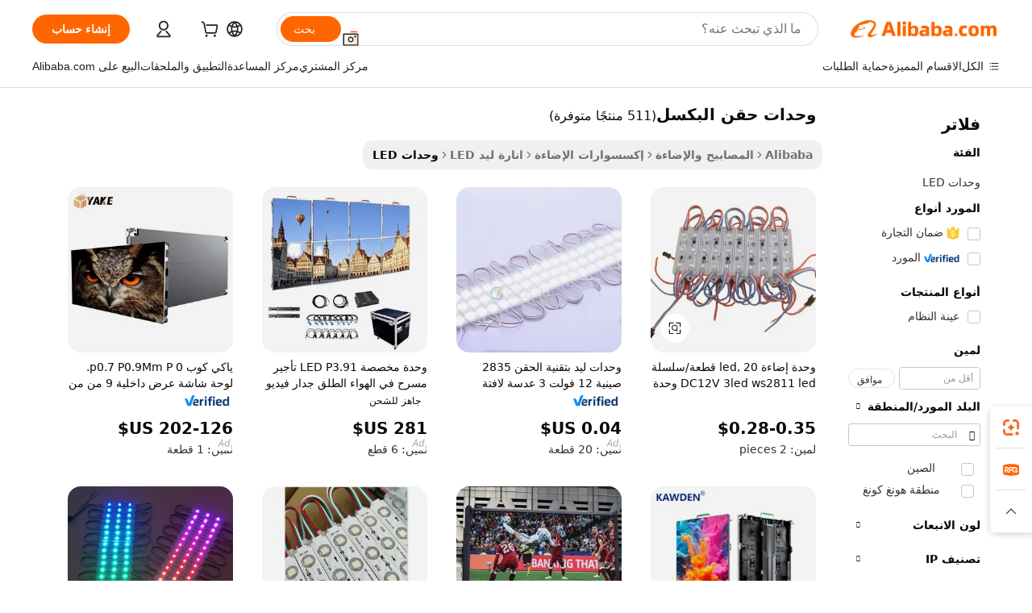

--- FILE ---
content_type: text/html;charset=UTF-8
request_url: https://arabic.alibaba.com/g/pixel-injection-modules.html
body_size: 201431
content:

<!-- screen_content -->

    <!-- tangram:5410 begin-->
    <!-- tangram:529998 begin-->
    
<!DOCTYPE html>
<html lang="ar" dir="rtl">
  <head>
        <script>
      window.__BB = {
        scene: window.__bb_scene || 'traffic-free-goods'
      };
      window.__BB.BB_CWV_IGNORE = {
          lcp_element: ['#icbu-buyer-pc-top-banner'],
          lcp_url: [],
        };
      window._timing = {}
      window._timing.first_start = Date.now();
      window.needLoginInspiration = Boolean(false);
      // 变量用于标记页面首次可见时间
      let firstVisibleTime = null;
      if (typeof document.hidden !== 'undefined') {
        // 页面首次加载时直接统计
        if (!document.hidden) {
          firstVisibleTime = Date.now();
          window.__BB_timex = 1
        } else {
          // 页面不可见时监听 visibilitychange 事件
          document.addEventListener('visibilitychange', () => {
            if (!document.hidden) {
              firstVisibleTime = Date.now();
              window.__BB_timex = firstVisibleTime - window.performance.timing.navigationStart
              window.__BB.firstVisibleTime = window.__BB_timex
              console.log("Page became visible after "+ window.__BB_timex + " ms");
            }
          }, { once: true });  // 确保只触发一次
        }
      } else {
        console.warn('Page Visibility API is not supported in this browser.');
      }
    </script>
        <meta name="data-spm" content="a2700">
        <meta name="aplus-xplug" content="NONE">
        <meta name="aplus-icbu-disable-umid" content="1">
        <meta name="google-translate-customization" content="9de59014edaf3b99-22e1cf3b5ca21786-g00bb439a5e9e5f8f-f">
    <meta name="yandex-verification" content="25a76ba8e4443bb3" />
    <meta name="msvalidate.01" content="E3FBF0E89B724C30844BF17C59608E8F" />
    <meta name="viewport" content="width=device-width, initial-scale=1.0, maximum-scale=5.0, user-scalable=yes">
        <link rel="preconnect" href="https://s.alicdn.com/" crossorigin>
    <link rel="dns-prefetch" href="https://s.alicdn.com">
                        <link rel="preload" href="https://s.alicdn.com/@g/alilog/??aplus_plugin_icbufront/index.js,mlog/aplus_v2.js" as="script">
        <link rel="preload" href="https://s.alicdn.com/@img/imgextra/i2/O1CN0153JdbU26g4bILVOyC_!!6000000007690-2-tps-418-58.png" as="image">
        <script>
            window.__APLUS_ABRATE__ = {
        perf_group: 'base64cached',
        scene: "traffic-free-goods",
      };
    </script>
    <meta name="aplus-mmstat-timeout" content="15000">
        <meta content="text/html; charset=utf-8" http-equiv="Content-Type">
          <title>أضئ أعمالك بحلول  وحدات حقن البكسل  المتقدمة</title>
      <meta name="keywords" content="led module,power module,embedded rfid readers modules">
      <meta name="description" content="ارتقِ بحلول الإضاءة الخاصة بك مع  وحدات حقن البكسل  المتميزة، والتي توفر سطوعًا مُحسَّنًا وكفاءة في استخدام الطاقة وعمرًا أطول لمختلف التطبيقات.">
            <meta name="pagetiming-rate" content="9">
      <meta name="pagetiming-resource-rate" content="4">
                    <link rel="canonical" href="https://arabic.alibaba.com/g/pixel-injection-modules.html">
                              <link rel="alternate" hreflang="fr" href="https://french.alibaba.com/g/pixel-injection-modules.html">
                  <link rel="alternate" hreflang="de" href="https://german.alibaba.com/g/pixel-injection-modules.html">
                  <link rel="alternate" hreflang="pt" href="https://portuguese.alibaba.com/g/pixel-injection-modules.html">
                  <link rel="alternate" hreflang="it" href="https://italian.alibaba.com/g/pixel-injection-modules.html">
                  <link rel="alternate" hreflang="es" href="https://spanish.alibaba.com/g/pixel-injection-modules.html">
                  <link rel="alternate" hreflang="ru" href="https://russian.alibaba.com/g/pixel-injection-modules.html">
                  <link rel="alternate" hreflang="ko" href="https://korean.alibaba.com/g/pixel-injection-modules.html">
                  <link rel="alternate" hreflang="ar" href="https://arabic.alibaba.com/g/pixel-injection-modules.html">
                  <link rel="alternate" hreflang="ja" href="https://japanese.alibaba.com/g/pixel-injection-modules.html">
                  <link rel="alternate" hreflang="tr" href="https://turkish.alibaba.com/g/pixel-injection-modules.html">
                  <link rel="alternate" hreflang="th" href="https://thai.alibaba.com/g/pixel-injection-modules.html">
                  <link rel="alternate" hreflang="vi" href="https://vietnamese.alibaba.com/g/pixel-injection-modules.html">
                  <link rel="alternate" hreflang="nl" href="https://dutch.alibaba.com/g/pixel-injection-modules.html">
                  <link rel="alternate" hreflang="he" href="https://hebrew.alibaba.com/g/pixel-injection-modules.html">
                  <link rel="alternate" hreflang="id" href="https://indonesian.alibaba.com/g/pixel-injection-modules.html">
                  <link rel="alternate" hreflang="hi" href="https://hindi.alibaba.com/g/pixel-injection-modules.html">
                  <link rel="alternate" hreflang="en" href="https://www.alibaba.com/showroom/pixel-injection-modules.html">
                  <link rel="alternate" hreflang="zh" href="https://chinese.alibaba.com/g/pixel-injection-modules.html">
                  <link rel="alternate" hreflang="x-default" href="https://www.alibaba.com/showroom/pixel-injection-modules.html">
                                        <script>
      // Aplus 配置自动打点
      var queue = window.goldlog_queue || (window.goldlog_queue = []);
      var tags = ["button", "a", "div", "span", "i", "svg", "input", "li", "tr"];
      queue.push(
        {
          action: 'goldlog.appendMetaInfo',
          arguments: [
            'aplus-auto-exp',
            [
              {
                logkey: '/sc.ug_msite.new_product_exp',
                cssSelector: '[data-spm-exp]',
                props: ["data-spm-exp"],
              },
              {
                logkey: '/sc.ug_pc.seolist_product_exp',
                cssSelector: '.traffic-card-gallery',
                props: ["data-spm-exp"],
              }
            ]
          ]
        }
      )
      queue.push({
        action: 'goldlog.setMetaInfo',
        arguments: ['aplus-auto-clk', JSON.stringify(tags.map(tag =>({
          "logkey": "/sc.ug_msite.new_product_clk",
          tag,
          "filter": "data-spm-clk",
          "props": ["data-spm-clk"]
        })))],
      });
    </script>
  </head>
  <div id="icbu-header"><div id="the-new-header" data-version="4.4.0" data-tnh-auto-exp="tnh-expose" data-scenes="search-products" style="position: relative;background-color: #fff;border-bottom: 1px solid #ddd;box-sizing: border-box; font-family:Inter,SF Pro Text,Roboto,Helvetica Neue,Helvetica,Tahoma,Arial,PingFang SC,Microsoft YaHei;"><div style="display: flex;align-items:center;height: 72px;min-width: 1200px;max-width: 1580px;margin: 0 auto;padding: 0 40px;box-sizing: border-box;"><img style="height: 29px; width: 209px;" src="https://s.alicdn.com/@img/imgextra/i2/O1CN0153JdbU26g4bILVOyC_!!6000000007690-2-tps-418-58.png" alt="" /></div><div style="min-width: 1200px;max-width: 1580px;margin: 0 auto;overflow: hidden;font-size: 14px;display: flex;justify-content: space-between;padding: 0 40px;box-sizing: border-box;"><div style="display: flex; align-items: center; justify-content: space-between"><div style="position: relative; height: 36px; padding: 0 28px 0 20px">All categories</div><div style="position: relative; height: 36px; padding-right: 28px">Featured selections</div><div style="position: relative; height: 36px">Trade Assurance</div></div><div style="display: flex; align-items: center; justify-content: space-between"><div style="position: relative; height: 36px; padding-right: 28px">Buyer Central</div><div style="position: relative; height: 36px; padding-right: 28px">Help Center</div><div style="position: relative; height: 36px; padding-right: 28px">Get the app</div><div style="position: relative; height: 36px">Become a supplier</div></div></div></div></div></div>
  <body data-spm="7724857" style="min-height: calc(100vh + 1px)"><script 
id="beacon-aplus"   
src="//s.alicdn.com/@g/alilog/??aplus_plugin_icbufront/index.js,mlog/aplus_v2.js"
exparams="aplus=async&userid=&aplus&ali_beacon_id=&ali_apache_id=&ali_apache_track=&ali_apache_tracktmp=&eagleeye_traceid=2101c1a517691122455391798e0d90&ip=18%2e218%2e134%2e8&dmtrack_c={ali%5fresin%5ftrace%3dse%5frst%3dnull%7csp%5fviewtype%3dY%7cset%3d3%7cser%3d1007%7cpageId%3d23ab91a62a084b17821b533dcbf3757b%7cm%5fpageid%3dnull%7cpvmi%3db5cb264617104cb88e715a9d777b1f3d%7csek%5fsepd%3d%25D9%2588%25D8%25AD%25D8%25AF%25D8%25A7%25D8%25AA%2b%25D8%25AD%25D9%2582%25D9%2586%2b%25D8%25A7%25D9%2584%25D8%25A8%25D9%2583%25D8%25B3%25D9%2584%7csek%3dpixel%2binjection%2bmodules%7cse%5fpn%3d1%7cp4pid%3de6339c17%2d239c%2d49f8%2da0a5%2dcb1d77770c29%7csclkid%3dnull%7cforecast%5fpost%5fcate%3dnull%7cseo%5fnew%5fuser%5fflag%3dfalse%7ccategoryId%3d100010519%7cseo%5fsearch%5fmodel%5fupgrade%5fv2%3d2025070801%7cseo%5fmodule%5fcard%5f20240624%3d202406242%7clong%5ftext%5fgoogle%5ftranslate%5fv2%3d2407142%7cseo%5fcontent%5ftd%5fbottom%5ftext%5fupdate%5fkey%3d2025070801%7cseo%5fsearch%5fmodel%5fupgrade%5fv3%3d2025072201%7cseo%5fsearch%5fmodel%5fmulti%5fupgrade%5fv3%3d2025081101%7cdamo%5falt%5freplace%3dnull%7cwap%5fcross%3d2007659%7cwap%5fcs%5faction%3d2005494%7cAPP%5fVisitor%5fActive%3d26705%7cseo%5fshowroom%5fgoods%5fmix%3d2005244%7cseo%5fdefault%5fcached%5flong%5ftext%5ffrom%5fnew%5fkeyword%5fstep%3d2024122502%7cshowroom%5fgeneral%5ftemplate%3d2005292%7cwap%5fcs%5ftext%3dnull%7cstructured%5fdata%3d2025052702%7cseo%5fmulti%5fstyle%5ftext%5fupdate%3d2511182%7cpc%5fnew%5fheader%3dnull%7cseo%5fmeta%5fcate%5ftemplate%5fv1%3d2025042401%7cseo%5fmeta%5ftd%5fsearch%5fkeyword%5fstep%5fv1%3d2025040999%7cshowroom%5fft%5flong%5ftext%5fbaks%3d80802%7cAPP%5fGrowing%5fBuyer%5fHigh%5fIntent%5fActive%3d25488%7cshowroom%5fpc%5fv2019%3d2104%7cAPP%5fProspecting%5fBuyer%3d26706%7ccache%5fcontrol%3dnull%7cAPP%5fChurned%5fCore%5fBuyer%3d25463%7cseo%5fdefault%5fcached%5flong%5ftext%5fstep%3d24110802%7camp%5flighthouse%5fscore%5fimage%3d19657%7cseo%5fft%5ftranslate%5fgemini%3d25012003%7cwap%5fnode%5fssr%3d2015725%7cdataphant%5fopen%3d27030%7clongtext%5fmulti%5fstyle%5fexpand%5frussian%3d2510142%7cseo%5flongtext%5fgoogle%5fdata%5fsection%3d25021702%7cindustry%5fpopular%5ffloor%3dnull%7cwap%5fad%5fgoods%5fproduct%5finterval%3dnull%7cseo%5fgoods%5fbootom%5fwholesale%5flink%3d2486162%7cseo%5fmiddle%5fwholesale%5flink%3d2486164%7cseo%5fkeyword%5faatest%3d17%7cft%5flong%5ftext%5fenpand%5fstep2%3d121602%7cseo%5fft%5flongtext%5fexpand%5fstep3%3d25012102%7cseo%5fwap%5fheadercard%3d2006288%7cAPP%5fChurned%5fInactive%5fVisitor%3d25497%7cAPP%5fGrowing%5fBuyer%5fHigh%5fIntent%5fInactive%3d25481%7cseo%5fmeta%5ftd%5fmulti%5fkey%3d2025061801%7ctop%5frecommend%5f20250120%3d202501201%7clongtext%5fmulti%5fstyle%5fexpand%5ffrench%5fcopy%3d25091802%7clongtext%5fmulti%5fstyle%5fexpand%5ffrench%5fcopy%5fcopy%3d25092502%7clong%5ftext%5fpaa%3d2020801%7cseo%5ffloor%5fexp%3dnull%7cseo%5fshowroom%5falgo%5flink%3d17764%7cseo%5fmeta%5ftd%5faib%5fgeneral%5fkey%3d2025091900%7ccountry%5findustry%3d202311033%7cshowroom%5fft%5flong%5ftext%5fenpand%5fstep1%3d101102%7cseo%5fshowroom%5fnorel%3dnull%7cplp%5fstyle%5f25%5fpc%3d202505222%7cseo%5fggs%5flayer%3d10010%7cquery%5fmutil%5flang%5ftranslate%3d2025060300%7cAPP%5fChurned%5fBuyer%3d25468%7cstream%5frender%5fperf%5fopt%3d2309181%7cwap%5fgoods%3d2007383%7cseo%5fshowroom%5fsimilar%5f20240614%3d202406142%7cchinese%5fopen%3d6307%7cquery%5fgpt%5ftranslate%3d20240820%7cad%5fproduct%5finterval%3dnull%7camp%5fto%5fpwa%3d2007359%7cplp%5faib%5fmulti%5fai%5fmeta%3d20250401%7cwap%5fsupplier%5fcontent%3dnull%7cpc%5ffree%5frefactoring%3d20220315%7cAPP%5fGrowing%5fBuyer%5fInactive%3d25476%7csso%5foem%5ffloor%3dnull%7cseo%5fpc%5fnew%5fview%5f20240807%3d202408072%7cseo%5fbottom%5ftext%5fentity%5fkey%5fcopy%3d2025062400%7cstream%5frender%3d433763%7cseo%5fmodule%5fcard%5f20240424%3d202404241%7cseo%5ftitle%5freplace%5f20191226%3d5841%7clongtext%5fmulti%5fstyle%5fexpand%3d25090802%7cgoogleweblight%3d6516%7clighthouse%5fbase64%3dnull%7cAPP%5fProspecting%5fBuyer%5fActive%3d26719%7cad%5fgoods%5fproduct%5finterval%3dnull%7cseo%5fbottom%5fdeep%5fextend%5fkw%5fkey%3d2025071101%7clongtext%5fmulti%5fstyle%5fexpand%5fturkish%3d25102801%7cilink%5fuv%3d20240911%7cwap%5flist%5fwakeup%3d2005832%7ctpp%5fcrosslink%5fpc%3d20205311%7cseo%5ftop%5fbooth%3d18501%7cAPP%5fGrowing%5fBuyer%5fLess%5fActive%3d25472%7cseo%5fsearch%5fmodel%5fupgrade%5frank%3d2025092401%7cgoodslayer%3d7977%7cft%5flong%5ftext%5ftranslate%5fexpand%5fstep1%3d24110802%7cseo%5fheaderstyle%5ftraffic%5fkey%5fv1%3d2025072100%7ccrosslink%5fswitch%3d2008141%7cp4p%5foutline%3d20240328%7cseo%5fmeta%5ftd%5faib%5fv2%5fkey%3d2025091801%7crts%5fmulti%3d2008404%7cseo%5fad%5foptimization%5fkey%5fv2%3d2025072300%7cAPP%5fVisitor%5fLess%5fActive%3d26698%7cseo%5fsearch%5franker%5fid%3d2025112401%7cplp%5fstyle%5f25%3d202505192%7ccdn%5fvm%3d2007368%7cwap%5fad%5fproduct%5finterval%3dnull%7cseo%5fsearch%5fmodel%5fmulti%5fupgrade%5frank%3d2025092401%7cpc%5fcard%5fshare%3d2025081201%7cAPP%5fGrowing%5fBuyer%5fHigh%5fIntent%5fLess%5fActive%3d25480%7cgoods%5ftitle%5fsubstitute%3d9618%7cwap%5fscreen%5fexp%3d2025081400%7creact%5fheader%5ftest%3d202502182%7cpc%5fcs%5fcolor%3d2005788%7cshowroom%5fft%5flong%5ftext%5ftest%3d72502%7cone%5ftap%5flogin%5fABTest%3d202308153%7cseo%5fhyh%5fshow%5ftags%3d9867%7cplp%5fstructured%5fdata%3d2508182%7cguide%5fdelete%3d2008526%7cseo%5findustry%5ftemplate%3dnull%7cseo%5fmeta%5ftd%5fmulti%5fes%5fkey%3d2025073101%7cseo%5fshowroom%5fdata%5fmix%3d19888%7csso%5ftop%5franking%5ffloor%3d20031%7cseo%5ftd%5fdeep%5fupgrade%5fkey%5fv3%3d2025081101%7cwap%5fue%5fone%3d2025111401%7cshowroom%5fto%5frts%5flink%3d2008480%7ccountrysearch%5ftest%3dnull%7cshowroom%5flist%5fnew%5farrival%3d2811002%7cchannel%5famp%5fto%5fpwa%3dnull%7cseo%5fmulti%5fstyles%5flong%5ftext%3d2503172%7cseo%5fmeta%5ftext%5fmutli%5fcate%5ftemplate%5fv1%3d2025080801%7cseo%5fdefault%5fcached%5fmutil%5flong%5ftext%5fstep%3d24110436%7cseo%5faction%5fpoint%5ftype%3d22823%7cseo%5faib%5ftd%5flaunch%5f20240828%5fcopy%3d202408282%7cseo%5fshowroom%5fwholesale%5flink%3d2486142%7cseo%5fperf%5fimprove%3d2023999%7cseo%5fwap%5flist%5fbounce%5f01%3d2063%7cseo%5fwap%5flist%5fbounce%5f02%3d2128%7cAPP%5fGrowing%5fBuyer%5fActive%3d25492%7cvideolayer%3dnull%7cvideo%5fplay%3d2006036%7cAPP%5fChurned%5fMember%5fInactive%3d25501%7cseo%5fgoogle%5fnew%5fstruct%3d438326%7cicbu%5falgo%5fp4p%5fseo%5fad%3d2025072300%7ctpp%5ftrace%3dseoKeyword%2dseoKeyword%5fv3%2dbase%2dORIGINAL}&pageid=12da86082101e52a1769112245&hn=ensearchweb033001229042%2erg%2dus%2deast%2eus44&asid=AQAAAAC1gnJpRNEcOgAAAABYrravv76Lkg==&treq=&tres=" async>
</script>
            <style>body{background-color:white;}.no-scrollbar.il-sticky.il-top-0.il-max-h-\[100vh\].il-w-\[200px\].il-flex-shrink-0.il-flex-grow-0.il-overflow-y-scroll{background-color:#FFF;padding-left:12px}</style>
                    <!-- tangram:530006 begin-->
<!--  -->
 <style>
   @keyframes il-spin {
     to {
       transform: rotate(360deg);
     }
   }
   @keyframes il-pulse {
     50% {
       opacity: 0.5;
     }
   }
   .traffic-card-gallery {display: flex;position: relative;flex-direction: column;justify-content: flex-start;border-radius: 0.5rem;background-color: #fff;padding: 0.5rem 0.5rem 1rem;overflow: hidden;font-size: 0.75rem;line-height: 1rem;}
   .traffic-card-list {display: flex;position: relative;flex-direction: row;justify-content: flex-start;border-bottom-width: 1px;background-color: #fff;padding: 1rem;height: 292px;overflow: hidden;font-size: 0.75rem;line-height: 1rem;}
   .product-price {
     b {
       font-size: 22px;
     }
   }
   .skel-loading {
       animation: il-pulse 2s cubic-bezier(0.4, 0, 0.6, 1) infinite;background-color: hsl(60, 4.8%, 95.9%);
   }
 </style>
<div id="first-cached-card">
  <div style="box-sizing:border-box;display: flex;position: absolute;left: 0;right: 0;margin: 0 auto;z-index: 1;min-width: 1200px;max-width: 1580px;padding: 0.75rem 3.25rem 0;pointer-events: none;">
    <!--页面左侧区域-->
    <div style="width: 200px;padding-top: 1rem;padding-left:12px; background-color: #fff;border-radius: 0.25rem">
      <div class="skel-loading" style="height: 1.5rem;width: 50%;border-radius: 0.25rem;"></div>
      <div style="margin-top: 1rem;margin-bottom: 1rem;">
        <div class="skel-loading" style="height: 1rem;width: calc(100% * 5 / 6);"></div>
        <div
          class="skel-loading"
          style="margin-top: 1rem;height: 1rem;width: calc(100% * 8 / 12);"
        ></div>
        <div class="skel-loading" style="margin-top: 1rem;height: 1rem;width: 75%;"></div>
        <div
          class="skel-loading"
          style="margin-top: 1rem;height: 1rem;width: calc(100% * 7 / 12);"
        ></div>
      </div>
      <div class="skel-loading" style="height: 1.5rem;width: 50%;border-radius: 0.25rem;"></div>
      <div style="margin-top: 1rem;margin-bottom: 1rem;">
        <div class="skel-loading" style="height: 1rem;width: calc(100% * 5 / 6);"></div>
        <div
          class="skel-loading"
          style="margin-top: 1rem;height: 1rem;width: calc(100% * 8 / 12);"
        ></div>
        <div class="skel-loading" style="margin-top: 1rem;height: 1rem;width: 75%;"></div>
        <div
          class="skel-loading"
          style="margin-top: 1rem;height: 1rem;width: calc(100% * 7 / 12);"
        ></div>
      </div>
      <div class="skel-loading" style="height: 1.5rem;width: 50%;border-radius: 0.25rem;"></div>
      <div style="margin-top: 1rem;margin-bottom: 1rem;">
        <div class="skel-loading" style="height: 1rem;width: calc(100% * 5 / 6);"></div>
        <div
          class="skel-loading"
          style="margin-top: 1rem;height: 1rem;width: calc(100% * 8 / 12);"
        ></div>
        <div class="skel-loading" style="margin-top: 1rem;height: 1rem;width: 75%;"></div>
        <div
          class="skel-loading"
          style="margin-top: 1rem;height: 1rem;width: calc(100% * 7 / 12);"
        ></div>
      </div>
      <div class="skel-loading" style="height: 1.5rem;width: 50%;border-radius: 0.25rem;"></div>
      <div style="margin-top: 1rem;margin-bottom: 1rem;">
        <div class="skel-loading" style="height: 1rem;width: calc(100% * 5 / 6);"></div>
        <div
          class="skel-loading"
          style="margin-top: 1rem;height: 1rem;width: calc(100% * 8 / 12);"
        ></div>
        <div class="skel-loading" style="margin-top: 1rem;height: 1rem;width: 75%;"></div>
        <div
          class="skel-loading"
          style="margin-top: 1rem;height: 1rem;width: calc(100% * 7 / 12);"
        ></div>
      </div>
      <div class="skel-loading" style="height: 1.5rem;width: 50%;border-radius: 0.25rem;"></div>
      <div style="margin-top: 1rem;margin-bottom: 1rem;">
        <div class="skel-loading" style="height: 1rem;width: calc(100% * 5 / 6);"></div>
        <div
          class="skel-loading"
          style="margin-top: 1rem;height: 1rem;width: calc(100% * 8 / 12);"
        ></div>
        <div class="skel-loading" style="margin-top: 1rem;height: 1rem;width: 75%;"></div>
        <div
          class="skel-loading"
          style="margin-top: 1rem;height: 1rem;width: calc(100% * 7 / 12);"
        ></div>
      </div>
      <div class="skel-loading" style="height: 1.5rem;width: 50%;border-radius: 0.25rem;"></div>
      <div style="margin-top: 1rem;margin-bottom: 1rem;">
        <div class="skel-loading" style="height: 1rem;width: calc(100% * 5 / 6);"></div>
        <div
          class="skel-loading"
          style="margin-top: 1rem;height: 1rem;width: calc(100% * 8 / 12);"
        ></div>
        <div class="skel-loading" style="margin-top: 1rem;height: 1rem;width: 75%;"></div>
        <div
          class="skel-loading"
          style="margin-top: 1rem;height: 1rem;width: calc(100% * 7 / 12);"
        ></div>
      </div>
    </div>
    <!--页面主体区域-->
    <div style="flex: 1 1 0%; overflow: hidden;padding: 0.5rem 0.5rem 0.5rem 1.5rem">
      <div style="height: 1.25rem;margin-bottom: 1rem;"></div>
      <!-- keywords -->
      <div style="margin-bottom: 1rem;height: 1.75rem;font-weight: 700;font-size: 1.25rem;line-height: 1.75rem;"></div>
      <!-- longtext -->
            <div style="width: calc(25% - 0.9rem);pointer-events: auto">
        <div class="traffic-card-gallery">
          <!-- ProductImage -->
          <a href="//www.alibaba.com/product-detail/20pcs-string-DC12V-3LEDs-ws2811-led_60750095934.html?from=SEO" target="_blank" style="position: relative;margin-bottom: 0.5rem;aspect-ratio: 1;overflow: hidden;border-radius: 0.5rem;">
            <div style="display: flex; overflow: hidden">
              <div style="position: relative;margin: 0;width: 100%;min-width: 0;flex-shrink: 0;flex-grow: 0;flex-basis: 100%;padding: 0;">
                <img style="position: relative; aspect-ratio: 1; width: 100%" src="[data-uri]" loading="eager" />
                <div style="position: absolute;left: 0;bottom: 0;right: 0;top: 0;background-color: #000;opacity: 0.05;"></div>
              </div>
            </div>
          </a>
          <div style="display: flex;flex: 1 1 0%;flex-direction: column;justify-content: space-between;">
            <div>
              <a class="skel-loading" style="margin-top: 0.5rem;display:inline-block;width:100%;height:1rem;" href="//www.alibaba.com/product-detail/20pcs-string-DC12V-3LEDs-ws2811-led_60750095934.html" target="_blank"></a>
              <a class="skel-loading" style="margin-top: 0.125rem;display:inline-block;width:100%;height:1rem;" href="//www.alibaba.com/product-detail/20pcs-string-DC12V-3LEDs-ws2811-led_60750095934.html" target="_blank"></a>
              <div class="skel-loading" style="margin-top: 0.25rem;height:1.625rem;width:75%"></div>
              <div class="skel-loading" style="margin-top: 0.5rem;height: 1rem;width:50%"></div>
              <div class="skel-loading" style="margin-top:0.25rem;height:1rem;width:25%"></div>
            </div>
          </div>

        </div>
      </div>

    </div>
  </div>
</div>
<!-- tangram:530006 end-->
            <style>.component-left-filter-callback{display:flex;position:relative;margin-top:10px;height:1200px}.component-left-filter-callback img{width:200px}.component-left-filter-callback i{position:absolute;top:5%;left:50%}.related-search-wrapper{padding:.5rem;--tw-bg-opacity: 1;background-color:#fff;background-color:rgba(255,255,255,var(--tw-bg-opacity, 1));border-width:1px;border-color:var(--input)}.related-search-wrapper .related-search-box{margin:12px 16px}.related-search-wrapper .related-search-box .related-search-title{display:inline;float:start;color:#666;word-wrap:break-word;margin-right:12px;width:13%}.related-search-wrapper .related-search-box .related-search-content{display:flex;flex-wrap:wrap}.related-search-wrapper .related-search-box .related-search-content .related-search-link{margin-right:12px;width:23%;overflow:hidden;color:#666;text-overflow:ellipsis;white-space:nowrap}.product-title img{margin-right:.5rem;display:inline-block;height:1rem;vertical-align:sub}.product-price b{font-size:22px}.similar-icon{position:absolute;bottom:12px;z-index:2;right:12px}.rfq-card{display:inline-block;position:relative;box-sizing:border-box;margin-bottom:36px}.rfq-card .rfq-card-content{display:flex;position:relative;flex-direction:column;align-items:flex-start;background-size:cover;background-color:#fff;padding:12px;width:100%;height:100%}.rfq-card .rfq-card-content .rfq-card-icon{margin-top:50px}.rfq-card .rfq-card-content .rfq-card-icon img{width:45px}.rfq-card .rfq-card-content .rfq-card-top-title{margin-top:14px;color:#222;font-weight:400;font-size:16px}.rfq-card .rfq-card-content .rfq-card-title{margin-top:24px;color:#333;font-weight:800;font-size:20px}.rfq-card .rfq-card-content .rfq-card-input-box{margin-top:24px;width:100%}.rfq-card .rfq-card-content .rfq-card-input-box textarea{box-sizing:border-box;border:1px solid #ddd;border-radius:4px;background-color:#fff;padding:9px 12px;width:100%;height:88px;resize:none;color:#666;font-weight:400;font-size:13px;font-family:inherit}.rfq-card .rfq-card-content .rfq-card-button{margin-top:24px;border:1px solid #666;border-radius:16px;background-color:#fff;width:67%;color:#000;font-weight:700;font-size:14px;line-height:30px;text-align:center}[data-modulename^=ProductList-] div{contain-intrinsic-size:auto 500px}.traffic-card-gallery:hover{--tw-shadow: 0px 2px 6px 2px rgba(0,0,0,.12157);--tw-shadow-colored: 0px 2px 6px 2px var(--tw-shadow-color);box-shadow:0 0 #0000,0 0 #0000,0 2px 6px 2px #0000001f;box-shadow:var(--tw-ring-offset-shadow, 0 0 rgba(0,0,0,0)),var(--tw-ring-shadow, 0 0 rgba(0,0,0,0)),var(--tw-shadow);z-index:10}.traffic-card-gallery{position:relative;display:flex;flex-direction:column;justify-content:flex-start;overflow:hidden;border-radius:.75rem;--tw-bg-opacity: 1;background-color:#fff;background-color:rgba(255,255,255,var(--tw-bg-opacity, 1));padding:.5rem;font-size:.75rem;line-height:1rem}.traffic-card-list{position:relative;display:flex;height:292px;flex-direction:row;justify-content:flex-start;overflow:hidden;border-bottom-width:1px;--tw-bg-opacity: 1;background-color:#fff;background-color:rgba(255,255,255,var(--tw-bg-opacity, 1));padding:1rem;font-size:.75rem;line-height:1rem}.traffic-card-g-industry:hover{--tw-shadow: 0 0 10px rgba(0,0,0,.1);--tw-shadow-colored: 0 0 10px var(--tw-shadow-color);box-shadow:0 0 #0000,0 0 #0000,0 0 10px #0000001a;box-shadow:var(--tw-ring-offset-shadow, 0 0 rgba(0,0,0,0)),var(--tw-ring-shadow, 0 0 rgba(0,0,0,0)),var(--tw-shadow)}.traffic-card-g-industry{position:relative;border-radius:var(--radius);--tw-bg-opacity: 1;background-color:#fff;background-color:rgba(255,255,255,var(--tw-bg-opacity, 1));padding:1.25rem .75rem .75rem;font-size:.875rem;line-height:1.25rem}.module-filter-section-wrapper{max-height:none!important;overflow-x:hidden}*,:before,:after{--tw-border-spacing-x: 0;--tw-border-spacing-y: 0;--tw-translate-x: 0;--tw-translate-y: 0;--tw-rotate: 0;--tw-skew-x: 0;--tw-skew-y: 0;--tw-scale-x: 1;--tw-scale-y: 1;--tw-pan-x: ;--tw-pan-y: ;--tw-pinch-zoom: ;--tw-scroll-snap-strictness: proximity;--tw-gradient-from-position: ;--tw-gradient-via-position: ;--tw-gradient-to-position: ;--tw-ordinal: ;--tw-slashed-zero: ;--tw-numeric-figure: ;--tw-numeric-spacing: ;--tw-numeric-fraction: ;--tw-ring-inset: ;--tw-ring-offset-width: 0px;--tw-ring-offset-color: #fff;--tw-ring-color: rgba(59, 130, 246, .5);--tw-ring-offset-shadow: 0 0 rgba(0,0,0,0);--tw-ring-shadow: 0 0 rgba(0,0,0,0);--tw-shadow: 0 0 rgba(0,0,0,0);--tw-shadow-colored: 0 0 rgba(0,0,0,0);--tw-blur: ;--tw-brightness: ;--tw-contrast: ;--tw-grayscale: ;--tw-hue-rotate: ;--tw-invert: ;--tw-saturate: ;--tw-sepia: ;--tw-drop-shadow: ;--tw-backdrop-blur: ;--tw-backdrop-brightness: ;--tw-backdrop-contrast: ;--tw-backdrop-grayscale: ;--tw-backdrop-hue-rotate: ;--tw-backdrop-invert: ;--tw-backdrop-opacity: ;--tw-backdrop-saturate: ;--tw-backdrop-sepia: ;--tw-contain-size: ;--tw-contain-layout: ;--tw-contain-paint: ;--tw-contain-style: }::backdrop{--tw-border-spacing-x: 0;--tw-border-spacing-y: 0;--tw-translate-x: 0;--tw-translate-y: 0;--tw-rotate: 0;--tw-skew-x: 0;--tw-skew-y: 0;--tw-scale-x: 1;--tw-scale-y: 1;--tw-pan-x: ;--tw-pan-y: ;--tw-pinch-zoom: ;--tw-scroll-snap-strictness: proximity;--tw-gradient-from-position: ;--tw-gradient-via-position: ;--tw-gradient-to-position: ;--tw-ordinal: ;--tw-slashed-zero: ;--tw-numeric-figure: ;--tw-numeric-spacing: ;--tw-numeric-fraction: ;--tw-ring-inset: ;--tw-ring-offset-width: 0px;--tw-ring-offset-color: #fff;--tw-ring-color: rgba(59, 130, 246, .5);--tw-ring-offset-shadow: 0 0 rgba(0,0,0,0);--tw-ring-shadow: 0 0 rgba(0,0,0,0);--tw-shadow: 0 0 rgba(0,0,0,0);--tw-shadow-colored: 0 0 rgba(0,0,0,0);--tw-blur: ;--tw-brightness: ;--tw-contrast: ;--tw-grayscale: ;--tw-hue-rotate: ;--tw-invert: ;--tw-saturate: ;--tw-sepia: ;--tw-drop-shadow: ;--tw-backdrop-blur: ;--tw-backdrop-brightness: ;--tw-backdrop-contrast: ;--tw-backdrop-grayscale: ;--tw-backdrop-hue-rotate: ;--tw-backdrop-invert: ;--tw-backdrop-opacity: ;--tw-backdrop-saturate: ;--tw-backdrop-sepia: ;--tw-contain-size: ;--tw-contain-layout: ;--tw-contain-paint: ;--tw-contain-style: }*,:before,:after{box-sizing:border-box;border-width:0;border-style:solid;border-color:#e5e7eb}:before,:after{--tw-content: ""}html,:host{line-height:1.5;-webkit-text-size-adjust:100%;-moz-tab-size:4;-o-tab-size:4;tab-size:4;font-family:ui-sans-serif,system-ui,-apple-system,Segoe UI,Roboto,Ubuntu,Cantarell,Noto Sans,sans-serif,"Apple Color Emoji","Segoe UI Emoji",Segoe UI Symbol,"Noto Color Emoji";font-feature-settings:normal;font-variation-settings:normal;-webkit-tap-highlight-color:transparent}body{margin:0;line-height:inherit}hr{height:0;color:inherit;border-top-width:1px}abbr:where([title]){text-decoration:underline;-webkit-text-decoration:underline dotted;text-decoration:underline dotted}h1,h2,h3,h4,h5,h6{font-size:inherit;font-weight:inherit}a{color:inherit;text-decoration:inherit}b,strong{font-weight:bolder}code,kbd,samp,pre{font-family:ui-monospace,SFMono-Regular,Menlo,Monaco,Consolas,Liberation Mono,Courier New,monospace;font-feature-settings:normal;font-variation-settings:normal;font-size:1em}small{font-size:80%}sub,sup{font-size:75%;line-height:0;position:relative;vertical-align:baseline}sub{bottom:-.25em}sup{top:-.5em}table{text-indent:0;border-color:inherit;border-collapse:collapse}button,input,optgroup,select,textarea{font-family:inherit;font-feature-settings:inherit;font-variation-settings:inherit;font-size:100%;font-weight:inherit;line-height:inherit;letter-spacing:inherit;color:inherit;margin:0;padding:0}button,select{text-transform:none}button,input:where([type=button]),input:where([type=reset]),input:where([type=submit]){-webkit-appearance:button;background-color:transparent;background-image:none}:-moz-focusring{outline:auto}:-moz-ui-invalid{box-shadow:none}progress{vertical-align:baseline}::-webkit-inner-spin-button,::-webkit-outer-spin-button{height:auto}[type=search]{-webkit-appearance:textfield;outline-offset:-2px}::-webkit-search-decoration{-webkit-appearance:none}::-webkit-file-upload-button{-webkit-appearance:button;font:inherit}summary{display:list-item}blockquote,dl,dd,h1,h2,h3,h4,h5,h6,hr,figure,p,pre{margin:0}fieldset{margin:0;padding:0}legend{padding:0}ol,ul,menu{list-style:none;margin:0;padding:0}dialog{padding:0}textarea{resize:vertical}input::-moz-placeholder,textarea::-moz-placeholder{opacity:1;color:#9ca3af}input::placeholder,textarea::placeholder{opacity:1;color:#9ca3af}button,[role=button]{cursor:pointer}:disabled{cursor:default}img,svg,video,canvas,audio,iframe,embed,object{display:block;vertical-align:middle}img,video{max-width:100%;height:auto}[hidden]:where(:not([hidden=until-found])){display:none}:root{--background: hsl(0, 0%, 100%);--foreground: hsl(20, 14.3%, 4.1%);--card: hsl(0, 0%, 100%);--card-foreground: hsl(20, 14.3%, 4.1%);--popover: hsl(0, 0%, 100%);--popover-foreground: hsl(20, 14.3%, 4.1%);--primary: hsl(24, 100%, 50%);--primary-foreground: hsl(60, 9.1%, 97.8%);--secondary: hsl(60, 4.8%, 95.9%);--secondary-foreground: #333;--muted: hsl(60, 4.8%, 95.9%);--muted-foreground: hsl(25, 5.3%, 44.7%);--accent: hsl(60, 4.8%, 95.9%);--accent-foreground: hsl(24, 9.8%, 10%);--destructive: hsl(0, 84.2%, 60.2%);--destructive-foreground: hsl(60, 9.1%, 97.8%);--border: hsl(20, 5.9%, 90%);--input: hsl(20, 5.9%, 90%);--ring: hsl(24.6, 95%, 53.1%);--radius: 1rem}.dark{--background: hsl(20, 14.3%, 4.1%);--foreground: hsl(60, 9.1%, 97.8%);--card: hsl(20, 14.3%, 4.1%);--card-foreground: hsl(60, 9.1%, 97.8%);--popover: hsl(20, 14.3%, 4.1%);--popover-foreground: hsl(60, 9.1%, 97.8%);--primary: hsl(20.5, 90.2%, 48.2%);--primary-foreground: hsl(60, 9.1%, 97.8%);--secondary: hsl(12, 6.5%, 15.1%);--secondary-foreground: hsl(60, 9.1%, 97.8%);--muted: hsl(12, 6.5%, 15.1%);--muted-foreground: hsl(24, 5.4%, 63.9%);--accent: hsl(12, 6.5%, 15.1%);--accent-foreground: hsl(60, 9.1%, 97.8%);--destructive: hsl(0, 72.2%, 50.6%);--destructive-foreground: hsl(60, 9.1%, 97.8%);--border: hsl(12, 6.5%, 15.1%);--input: hsl(12, 6.5%, 15.1%);--ring: hsl(20.5, 90.2%, 48.2%)}*{border-color:#e7e5e4;border-color:var(--border)}body{background-color:#fff;background-color:var(--background);color:#0c0a09;color:var(--foreground)}.il-sr-only{position:absolute;width:1px;height:1px;padding:0;margin:-1px;overflow:hidden;clip:rect(0,0,0,0);white-space:nowrap;border-width:0}.il-invisible{visibility:hidden}.il-fixed{position:fixed}.il-absolute{position:absolute}.il-relative{position:relative}.il-sticky{position:sticky}.il-inset-0{inset:0}.il--bottom-12{bottom:-3rem}.il--top-12{top:-3rem}.il-bottom-0{bottom:0}.il-bottom-2{bottom:.5rem}.il-bottom-3{bottom:.75rem}.il-bottom-4{bottom:1rem}.il-end-0{right:0}.il-end-2{right:.5rem}.il-end-3{right:.75rem}.il-end-4{right:1rem}.il-left-0{left:0}.il-left-3{left:.75rem}.il-right-0{right:0}.il-right-2{right:.5rem}.il-right-3{right:.75rem}.il-start-0{left:0}.il-start-1\/2{left:50%}.il-start-2{left:.5rem}.il-start-3{left:.75rem}.il-start-\[50\%\]{left:50%}.il-top-0{top:0}.il-top-1\/2{top:50%}.il-top-16{top:4rem}.il-top-4{top:1rem}.il-top-\[50\%\]{top:50%}.il-z-10{z-index:10}.il-z-50{z-index:50}.il-z-\[9999\]{z-index:9999}.il-col-span-4{grid-column:span 4 / span 4}.il-m-0{margin:0}.il-m-3{margin:.75rem}.il-m-auto{margin:auto}.il-mx-auto{margin-left:auto;margin-right:auto}.il-my-3{margin-top:.75rem;margin-bottom:.75rem}.il-my-5{margin-top:1.25rem;margin-bottom:1.25rem}.il-my-auto{margin-top:auto;margin-bottom:auto}.\!il-mb-4{margin-bottom:1rem!important}.il--mt-4{margin-top:-1rem}.il-mb-0{margin-bottom:0}.il-mb-1{margin-bottom:.25rem}.il-mb-2{margin-bottom:.5rem}.il-mb-3{margin-bottom:.75rem}.il-mb-4{margin-bottom:1rem}.il-mb-5{margin-bottom:1.25rem}.il-mb-6{margin-bottom:1.5rem}.il-mb-8{margin-bottom:2rem}.il-mb-\[-0\.75rem\]{margin-bottom:-.75rem}.il-mb-\[0\.125rem\]{margin-bottom:.125rem}.il-me-1{margin-right:.25rem}.il-me-2{margin-right:.5rem}.il-me-3{margin-right:.75rem}.il-me-auto{margin-right:auto}.il-mr-1{margin-right:.25rem}.il-mr-2{margin-right:.5rem}.il-ms-1{margin-left:.25rem}.il-ms-4{margin-left:1rem}.il-ms-5{margin-left:1.25rem}.il-ms-8{margin-left:2rem}.il-ms-\[\.375rem\]{margin-left:.375rem}.il-ms-auto{margin-left:auto}.il-mt-0{margin-top:0}.il-mt-0\.5{margin-top:.125rem}.il-mt-1{margin-top:.25rem}.il-mt-2{margin-top:.5rem}.il-mt-3{margin-top:.75rem}.il-mt-4{margin-top:1rem}.il-mt-6{margin-top:1.5rem}.il-line-clamp-1{overflow:hidden;display:-webkit-box;-webkit-box-orient:vertical;-webkit-line-clamp:1}.il-line-clamp-2{overflow:hidden;display:-webkit-box;-webkit-box-orient:vertical;-webkit-line-clamp:2}.il-line-clamp-6{overflow:hidden;display:-webkit-box;-webkit-box-orient:vertical;-webkit-line-clamp:6}.il-inline-block{display:inline-block}.il-inline{display:inline}.il-flex{display:flex}.il-inline-flex{display:inline-flex}.il-grid{display:grid}.il-aspect-square{aspect-ratio:1 / 1}.il-size-5{width:1.25rem;height:1.25rem}.il-h-1{height:.25rem}.il-h-10{height:2.5rem}.il-h-11{height:2.75rem}.il-h-20{height:5rem}.il-h-24{height:6rem}.il-h-3\.5{height:.875rem}.il-h-4{height:1rem}.il-h-40{height:10rem}.il-h-6{height:1.5rem}.il-h-8{height:2rem}.il-h-9{height:2.25rem}.il-h-\[150px\]{height:150px}.il-h-\[152px\]{height:152px}.il-h-\[18\.25rem\]{height:18.25rem}.il-h-\[292px\]{height:292px}.il-h-\[600px\]{height:600px}.il-h-auto{height:auto}.il-h-fit{height:-moz-fit-content;height:fit-content}.il-h-full{height:100%}.il-h-screen{height:100vh}.il-max-h-\[100vh\]{max-height:100vh}.il-w-1\/2{width:50%}.il-w-10{width:2.5rem}.il-w-10\/12{width:83.333333%}.il-w-4{width:1rem}.il-w-6{width:1.5rem}.il-w-64{width:16rem}.il-w-7\/12{width:58.333333%}.il-w-72{width:18rem}.il-w-8{width:2rem}.il-w-8\/12{width:66.666667%}.il-w-9{width:2.25rem}.il-w-9\/12{width:75%}.il-w-\[200px\]{width:200px}.il-w-\[84px\]{width:84px}.il-w-fit{width:-moz-fit-content;width:fit-content}.il-w-full{width:100%}.il-w-screen{width:100vw}.il-min-w-0{min-width:0px}.il-min-w-3{min-width:.75rem}.il-min-w-\[1200px\]{min-width:1200px}.il-max-w-\[1000px\]{max-width:1000px}.il-max-w-\[1580px\]{max-width:1580px}.il-max-w-full{max-width:100%}.il-max-w-lg{max-width:32rem}.il-flex-1{flex:1 1 0%}.il-flex-shrink-0,.il-shrink-0{flex-shrink:0}.il-flex-grow-0,.il-grow-0{flex-grow:0}.il-basis-24{flex-basis:6rem}.il-basis-full{flex-basis:100%}.il-origin-\[--radix-tooltip-content-transform-origin\]{transform-origin:var(--radix-tooltip-content-transform-origin)}.il--translate-x-1\/2{--tw-translate-x: -50%;transform:translate(-50%,var(--tw-translate-y)) rotate(var(--tw-rotate)) skew(var(--tw-skew-x)) skewY(var(--tw-skew-y)) scaleX(var(--tw-scale-x)) scaleY(var(--tw-scale-y));transform:translate(var(--tw-translate-x),var(--tw-translate-y)) rotate(var(--tw-rotate)) skew(var(--tw-skew-x)) skewY(var(--tw-skew-y)) scaleX(var(--tw-scale-x)) scaleY(var(--tw-scale-y))}.il--translate-y-1\/2{--tw-translate-y: -50%;transform:translate(var(--tw-translate-x),-50%) rotate(var(--tw-rotate)) skew(var(--tw-skew-x)) skewY(var(--tw-skew-y)) scaleX(var(--tw-scale-x)) scaleY(var(--tw-scale-y));transform:translate(var(--tw-translate-x),var(--tw-translate-y)) rotate(var(--tw-rotate)) skew(var(--tw-skew-x)) skewY(var(--tw-skew-y)) scaleX(var(--tw-scale-x)) scaleY(var(--tw-scale-y))}.il-translate-x-\[-50\%\]{--tw-translate-x: -50%;transform:translate(-50%,var(--tw-translate-y)) rotate(var(--tw-rotate)) skew(var(--tw-skew-x)) skewY(var(--tw-skew-y)) scaleX(var(--tw-scale-x)) scaleY(var(--tw-scale-y));transform:translate(var(--tw-translate-x),var(--tw-translate-y)) rotate(var(--tw-rotate)) skew(var(--tw-skew-x)) skewY(var(--tw-skew-y)) scaleX(var(--tw-scale-x)) scaleY(var(--tw-scale-y))}.il-translate-y-\[-50\%\]{--tw-translate-y: -50%;transform:translate(var(--tw-translate-x),-50%) rotate(var(--tw-rotate)) skew(var(--tw-skew-x)) skewY(var(--tw-skew-y)) scaleX(var(--tw-scale-x)) scaleY(var(--tw-scale-y));transform:translate(var(--tw-translate-x),var(--tw-translate-y)) rotate(var(--tw-rotate)) skew(var(--tw-skew-x)) skewY(var(--tw-skew-y)) scaleX(var(--tw-scale-x)) scaleY(var(--tw-scale-y))}.il-rotate-90{--tw-rotate: 90deg;transform:translate(var(--tw-translate-x),var(--tw-translate-y)) rotate(90deg) skew(var(--tw-skew-x)) skewY(var(--tw-skew-y)) scaleX(var(--tw-scale-x)) scaleY(var(--tw-scale-y));transform:translate(var(--tw-translate-x),var(--tw-translate-y)) rotate(var(--tw-rotate)) skew(var(--tw-skew-x)) skewY(var(--tw-skew-y)) scaleX(var(--tw-scale-x)) scaleY(var(--tw-scale-y))}@keyframes il-pulse{50%{opacity:.5}}.il-animate-pulse{animation:il-pulse 2s cubic-bezier(.4,0,.6,1) infinite}@keyframes il-spin{to{transform:rotate(360deg)}}.il-animate-spin{animation:il-spin 1s linear infinite}.il-cursor-pointer{cursor:pointer}.il-list-disc{list-style-type:disc}.il-grid-cols-2{grid-template-columns:repeat(2,minmax(0,1fr))}.il-grid-cols-4{grid-template-columns:repeat(4,minmax(0,1fr))}.il-flex-row{flex-direction:row}.il-flex-col{flex-direction:column}.il-flex-col-reverse{flex-direction:column-reverse}.il-flex-wrap{flex-wrap:wrap}.il-flex-nowrap{flex-wrap:nowrap}.il-items-start{align-items:flex-start}.il-items-center{align-items:center}.il-items-baseline{align-items:baseline}.il-justify-start{justify-content:flex-start}.il-justify-end{justify-content:flex-end}.il-justify-center{justify-content:center}.il-justify-between{justify-content:space-between}.il-gap-1{gap:.25rem}.il-gap-1\.5{gap:.375rem}.il-gap-10{gap:2.5rem}.il-gap-2{gap:.5rem}.il-gap-3{gap:.75rem}.il-gap-4{gap:1rem}.il-gap-8{gap:2rem}.il-gap-\[\.0938rem\]{gap:.0938rem}.il-gap-\[\.375rem\]{gap:.375rem}.il-gap-\[0\.125rem\]{gap:.125rem}.\!il-gap-x-5{-moz-column-gap:1.25rem!important;column-gap:1.25rem!important}.\!il-gap-y-5{row-gap:1.25rem!important}.il-space-y-1\.5>:not([hidden])~:not([hidden]){--tw-space-y-reverse: 0;margin-top:calc(.375rem * (1 - var(--tw-space-y-reverse)));margin-top:.375rem;margin-top:calc(.375rem * calc(1 - var(--tw-space-y-reverse)));margin-bottom:0rem;margin-bottom:calc(.375rem * var(--tw-space-y-reverse))}.il-space-y-4>:not([hidden])~:not([hidden]){--tw-space-y-reverse: 0;margin-top:calc(1rem * (1 - var(--tw-space-y-reverse)));margin-top:1rem;margin-top:calc(1rem * calc(1 - var(--tw-space-y-reverse)));margin-bottom:0rem;margin-bottom:calc(1rem * var(--tw-space-y-reverse))}.il-overflow-hidden{overflow:hidden}.il-overflow-y-auto{overflow-y:auto}.il-overflow-y-scroll{overflow-y:scroll}.il-truncate{overflow:hidden;text-overflow:ellipsis;white-space:nowrap}.il-text-ellipsis{text-overflow:ellipsis}.il-whitespace-normal{white-space:normal}.il-whitespace-nowrap{white-space:nowrap}.il-break-normal{word-wrap:normal;word-break:normal}.il-break-words{word-wrap:break-word}.il-break-all{word-break:break-all}.il-rounded{border-radius:.25rem}.il-rounded-2xl{border-radius:1rem}.il-rounded-\[0\.5rem\]{border-radius:.5rem}.il-rounded-\[1\.25rem\]{border-radius:1.25rem}.il-rounded-full{border-radius:9999px}.il-rounded-lg{border-radius:1rem;border-radius:var(--radius)}.il-rounded-md{border-radius:calc(1rem - 2px);border-radius:calc(var(--radius) - 2px)}.il-rounded-sm{border-radius:calc(1rem - 4px);border-radius:calc(var(--radius) - 4px)}.il-rounded-xl{border-radius:.75rem}.il-border,.il-border-\[1px\]{border-width:1px}.il-border-b,.il-border-b-\[1px\]{border-bottom-width:1px}.il-border-solid{border-style:solid}.il-border-none{border-style:none}.il-border-\[\#222\]{--tw-border-opacity: 1;border-color:#222;border-color:rgba(34,34,34,var(--tw-border-opacity, 1))}.il-border-\[\#DDD\]{--tw-border-opacity: 1;border-color:#ddd;border-color:rgba(221,221,221,var(--tw-border-opacity, 1))}.il-border-foreground{border-color:#0c0a09;border-color:var(--foreground)}.il-border-input{border-color:#e7e5e4;border-color:var(--input)}.il-bg-\[\#F8F8F8\]{--tw-bg-opacity: 1;background-color:#f8f8f8;background-color:rgba(248,248,248,var(--tw-bg-opacity, 1))}.il-bg-\[\#d9d9d963\]{background-color:#d9d9d963}.il-bg-accent{background-color:#f5f5f4;background-color:var(--accent)}.il-bg-background{background-color:#fff;background-color:var(--background)}.il-bg-black{--tw-bg-opacity: 1;background-color:#000;background-color:rgba(0,0,0,var(--tw-bg-opacity, 1))}.il-bg-black\/80{background-color:#000c}.il-bg-destructive{background-color:#ef4444;background-color:var(--destructive)}.il-bg-gray-300{--tw-bg-opacity: 1;background-color:#d1d5db;background-color:rgba(209,213,219,var(--tw-bg-opacity, 1))}.il-bg-muted{background-color:#f5f5f4;background-color:var(--muted)}.il-bg-orange-500{--tw-bg-opacity: 1;background-color:#f97316;background-color:rgba(249,115,22,var(--tw-bg-opacity, 1))}.il-bg-popover{background-color:#fff;background-color:var(--popover)}.il-bg-primary{background-color:#f60;background-color:var(--primary)}.il-bg-secondary{background-color:#f5f5f4;background-color:var(--secondary)}.il-bg-transparent{background-color:transparent}.il-bg-white{--tw-bg-opacity: 1;background-color:#fff;background-color:rgba(255,255,255,var(--tw-bg-opacity, 1))}.il-bg-opacity-80{--tw-bg-opacity: .8}.il-bg-cover{background-size:cover}.il-bg-no-repeat{background-repeat:no-repeat}.il-fill-black{fill:#000}.il-object-cover{-o-object-fit:cover;object-fit:cover}.il-p-0{padding:0}.il-p-1{padding:.25rem}.il-p-2{padding:.5rem}.il-p-3{padding:.75rem}.il-p-4{padding:1rem}.il-p-5{padding:1.25rem}.il-p-6{padding:1.5rem}.il-px-2{padding-left:.5rem;padding-right:.5rem}.il-px-3{padding-left:.75rem;padding-right:.75rem}.il-py-0\.5{padding-top:.125rem;padding-bottom:.125rem}.il-py-1\.5{padding-top:.375rem;padding-bottom:.375rem}.il-py-10{padding-top:2.5rem;padding-bottom:2.5rem}.il-py-2{padding-top:.5rem;padding-bottom:.5rem}.il-py-3{padding-top:.75rem;padding-bottom:.75rem}.il-pb-0{padding-bottom:0}.il-pb-3{padding-bottom:.75rem}.il-pb-4{padding-bottom:1rem}.il-pb-8{padding-bottom:2rem}.il-pe-0{padding-right:0}.il-pe-2{padding-right:.5rem}.il-pe-3{padding-right:.75rem}.il-pe-4{padding-right:1rem}.il-pe-6{padding-right:1.5rem}.il-pe-8{padding-right:2rem}.il-pe-\[12px\]{padding-right:12px}.il-pe-\[3\.25rem\]{padding-right:3.25rem}.il-pl-4{padding-left:1rem}.il-ps-0{padding-left:0}.il-ps-2{padding-left:.5rem}.il-ps-3{padding-left:.75rem}.il-ps-4{padding-left:1rem}.il-ps-6{padding-left:1.5rem}.il-ps-8{padding-left:2rem}.il-ps-\[12px\]{padding-left:12px}.il-ps-\[3\.25rem\]{padding-left:3.25rem}.il-pt-10{padding-top:2.5rem}.il-pt-4{padding-top:1rem}.il-pt-5{padding-top:1.25rem}.il-pt-6{padding-top:1.5rem}.il-pt-7{padding-top:1.75rem}.il-text-center{text-align:center}.il-text-start{text-align:left}.il-text-2xl{font-size:1.5rem;line-height:2rem}.il-text-base{font-size:1rem;line-height:1.5rem}.il-text-lg{font-size:1.125rem;line-height:1.75rem}.il-text-sm{font-size:.875rem;line-height:1.25rem}.il-text-xl{font-size:1.25rem;line-height:1.75rem}.il-text-xs{font-size:.75rem;line-height:1rem}.il-font-\[600\]{font-weight:600}.il-font-bold{font-weight:700}.il-font-medium{font-weight:500}.il-font-normal{font-weight:400}.il-font-semibold{font-weight:600}.il-leading-3{line-height:.75rem}.il-leading-4{line-height:1rem}.il-leading-\[1\.43\]{line-height:1.43}.il-leading-\[18px\]{line-height:18px}.il-leading-\[26px\]{line-height:26px}.il-leading-none{line-height:1}.il-tracking-tight{letter-spacing:-.025em}.il-text-\[\#00820D\]{--tw-text-opacity: 1;color:#00820d;color:rgba(0,130,13,var(--tw-text-opacity, 1))}.il-text-\[\#222\]{--tw-text-opacity: 1;color:#222;color:rgba(34,34,34,var(--tw-text-opacity, 1))}.il-text-\[\#444\]{--tw-text-opacity: 1;color:#444;color:rgba(68,68,68,var(--tw-text-opacity, 1))}.il-text-\[\#4B1D1F\]{--tw-text-opacity: 1;color:#4b1d1f;color:rgba(75,29,31,var(--tw-text-opacity, 1))}.il-text-\[\#767676\]{--tw-text-opacity: 1;color:#767676;color:rgba(118,118,118,var(--tw-text-opacity, 1))}.il-text-\[\#D04A0A\]{--tw-text-opacity: 1;color:#d04a0a;color:rgba(208,74,10,var(--tw-text-opacity, 1))}.il-text-\[\#F7421E\]{--tw-text-opacity: 1;color:#f7421e;color:rgba(247,66,30,var(--tw-text-opacity, 1))}.il-text-\[\#FF6600\]{--tw-text-opacity: 1;color:#f60;color:rgba(255,102,0,var(--tw-text-opacity, 1))}.il-text-\[\#f7421e\]{--tw-text-opacity: 1;color:#f7421e;color:rgba(247,66,30,var(--tw-text-opacity, 1))}.il-text-destructive-foreground{color:#fafaf9;color:var(--destructive-foreground)}.il-text-foreground{color:#0c0a09;color:var(--foreground)}.il-text-muted-foreground{color:#78716c;color:var(--muted-foreground)}.il-text-popover-foreground{color:#0c0a09;color:var(--popover-foreground)}.il-text-primary{color:#f60;color:var(--primary)}.il-text-primary-foreground{color:#fafaf9;color:var(--primary-foreground)}.il-text-secondary-foreground{color:#333;color:var(--secondary-foreground)}.il-text-white{--tw-text-opacity: 1;color:#fff;color:rgba(255,255,255,var(--tw-text-opacity, 1))}.il-underline{text-decoration-line:underline}.il-line-through{text-decoration-line:line-through}.il-underline-offset-4{text-underline-offset:4px}.il-opacity-5{opacity:.05}.il-opacity-70{opacity:.7}.il-shadow-\[0_2px_6px_2px_rgba\(0\,0\,0\,0\.12\)\]{--tw-shadow: 0 2px 6px 2px rgba(0,0,0,.12);--tw-shadow-colored: 0 2px 6px 2px var(--tw-shadow-color);box-shadow:0 0 #0000,0 0 #0000,0 2px 6px 2px #0000001f;box-shadow:var(--tw-ring-offset-shadow, 0 0 rgba(0,0,0,0)),var(--tw-ring-shadow, 0 0 rgba(0,0,0,0)),var(--tw-shadow)}.il-shadow-cards{--tw-shadow: 0 0 10px rgba(0,0,0,.1);--tw-shadow-colored: 0 0 10px var(--tw-shadow-color);box-shadow:0 0 #0000,0 0 #0000,0 0 10px #0000001a;box-shadow:var(--tw-ring-offset-shadow, 0 0 rgba(0,0,0,0)),var(--tw-ring-shadow, 0 0 rgba(0,0,0,0)),var(--tw-shadow)}.il-shadow-lg{--tw-shadow: 0 10px 15px -3px rgba(0, 0, 0, .1), 0 4px 6px -4px rgba(0, 0, 0, .1);--tw-shadow-colored: 0 10px 15px -3px var(--tw-shadow-color), 0 4px 6px -4px var(--tw-shadow-color);box-shadow:0 0 #0000,0 0 #0000,0 10px 15px -3px #0000001a,0 4px 6px -4px #0000001a;box-shadow:var(--tw-ring-offset-shadow, 0 0 rgba(0,0,0,0)),var(--tw-ring-shadow, 0 0 rgba(0,0,0,0)),var(--tw-shadow)}.il-shadow-md{--tw-shadow: 0 4px 6px -1px rgba(0, 0, 0, .1), 0 2px 4px -2px rgba(0, 0, 0, .1);--tw-shadow-colored: 0 4px 6px -1px var(--tw-shadow-color), 0 2px 4px -2px var(--tw-shadow-color);box-shadow:0 0 #0000,0 0 #0000,0 4px 6px -1px #0000001a,0 2px 4px -2px #0000001a;box-shadow:var(--tw-ring-offset-shadow, 0 0 rgba(0,0,0,0)),var(--tw-ring-shadow, 0 0 rgba(0,0,0,0)),var(--tw-shadow)}.il-outline-none{outline:2px solid transparent;outline-offset:2px}.il-outline-1{outline-width:1px}.il-ring-offset-background{--tw-ring-offset-color: var(--background)}.il-transition-colors{transition-property:color,background-color,border-color,text-decoration-color,fill,stroke;transition-timing-function:cubic-bezier(.4,0,.2,1);transition-duration:.15s}.il-transition-opacity{transition-property:opacity;transition-timing-function:cubic-bezier(.4,0,.2,1);transition-duration:.15s}.il-transition-transform{transition-property:transform;transition-timing-function:cubic-bezier(.4,0,.2,1);transition-duration:.15s}.il-duration-200{transition-duration:.2s}.il-duration-300{transition-duration:.3s}.il-ease-in-out{transition-timing-function:cubic-bezier(.4,0,.2,1)}@keyframes enter{0%{opacity:1;opacity:var(--tw-enter-opacity, 1);transform:translateZ(0) scaleZ(1) rotate(0);transform:translate3d(var(--tw-enter-translate-x, 0),var(--tw-enter-translate-y, 0),0) scale3d(var(--tw-enter-scale, 1),var(--tw-enter-scale, 1),var(--tw-enter-scale, 1)) rotate(var(--tw-enter-rotate, 0))}}@keyframes exit{to{opacity:1;opacity:var(--tw-exit-opacity, 1);transform:translateZ(0) scaleZ(1) rotate(0);transform:translate3d(var(--tw-exit-translate-x, 0),var(--tw-exit-translate-y, 0),0) scale3d(var(--tw-exit-scale, 1),var(--tw-exit-scale, 1),var(--tw-exit-scale, 1)) rotate(var(--tw-exit-rotate, 0))}}.il-animate-in{animation-name:enter;animation-duration:.15s;--tw-enter-opacity: initial;--tw-enter-scale: initial;--tw-enter-rotate: initial;--tw-enter-translate-x: initial;--tw-enter-translate-y: initial}.il-fade-in-0{--tw-enter-opacity: 0}.il-zoom-in-95{--tw-enter-scale: .95}.il-duration-200{animation-duration:.2s}.il-duration-300{animation-duration:.3s}.il-ease-in-out{animation-timing-function:cubic-bezier(.4,0,.2,1)}.no-scrollbar::-webkit-scrollbar{display:none}.no-scrollbar{-ms-overflow-style:none;scrollbar-width:none}.longtext-style-inmodel h2{margin-bottom:.5rem;margin-top:1rem;font-size:1rem;line-height:1.5rem;font-weight:700}.first-of-type\:il-ms-4:first-of-type{margin-left:1rem}.hover\:il-bg-\[\#f4f4f4\]:hover{--tw-bg-opacity: 1;background-color:#f4f4f4;background-color:rgba(244,244,244,var(--tw-bg-opacity, 1))}.hover\:il-bg-accent:hover{background-color:#f5f5f4;background-color:var(--accent)}.hover\:il-text-accent-foreground:hover{color:#1c1917;color:var(--accent-foreground)}.hover\:il-text-foreground:hover{color:#0c0a09;color:var(--foreground)}.hover\:il-underline:hover{text-decoration-line:underline}.hover\:il-opacity-100:hover{opacity:1}.hover\:il-opacity-90:hover{opacity:.9}.focus\:il-outline-none:focus{outline:2px solid transparent;outline-offset:2px}.focus\:il-ring-2:focus{--tw-ring-offset-shadow: var(--tw-ring-inset) 0 0 0 var(--tw-ring-offset-width) var(--tw-ring-offset-color);--tw-ring-shadow: var(--tw-ring-inset) 0 0 0 calc(2px + var(--tw-ring-offset-width)) var(--tw-ring-color);box-shadow:var(--tw-ring-offset-shadow),var(--tw-ring-shadow),0 0 #0000;box-shadow:var(--tw-ring-offset-shadow),var(--tw-ring-shadow),var(--tw-shadow, 0 0 rgba(0,0,0,0))}.focus\:il-ring-ring:focus{--tw-ring-color: var(--ring)}.focus\:il-ring-offset-2:focus{--tw-ring-offset-width: 2px}.focus-visible\:il-outline-none:focus-visible{outline:2px solid transparent;outline-offset:2px}.focus-visible\:il-ring-2:focus-visible{--tw-ring-offset-shadow: var(--tw-ring-inset) 0 0 0 var(--tw-ring-offset-width) var(--tw-ring-offset-color);--tw-ring-shadow: var(--tw-ring-inset) 0 0 0 calc(2px + var(--tw-ring-offset-width)) var(--tw-ring-color);box-shadow:var(--tw-ring-offset-shadow),var(--tw-ring-shadow),0 0 #0000;box-shadow:var(--tw-ring-offset-shadow),var(--tw-ring-shadow),var(--tw-shadow, 0 0 rgba(0,0,0,0))}.focus-visible\:il-ring-ring:focus-visible{--tw-ring-color: var(--ring)}.focus-visible\:il-ring-offset-2:focus-visible{--tw-ring-offset-width: 2px}.active\:il-bg-primary:active{background-color:#f60;background-color:var(--primary)}.active\:il-bg-white:active{--tw-bg-opacity: 1;background-color:#fff;background-color:rgba(255,255,255,var(--tw-bg-opacity, 1))}.disabled\:il-pointer-events-none:disabled{pointer-events:none}.disabled\:il-opacity-10:disabled{opacity:.1}.il-group:hover .group-hover\:il-visible{visibility:visible}.il-group:hover .group-hover\:il-scale-110{--tw-scale-x: 1.1;--tw-scale-y: 1.1;transform:translate(var(--tw-translate-x),var(--tw-translate-y)) rotate(var(--tw-rotate)) skew(var(--tw-skew-x)) skewY(var(--tw-skew-y)) scaleX(1.1) scaleY(1.1);transform:translate(var(--tw-translate-x),var(--tw-translate-y)) rotate(var(--tw-rotate)) skew(var(--tw-skew-x)) skewY(var(--tw-skew-y)) scaleX(var(--tw-scale-x)) scaleY(var(--tw-scale-y))}.il-group:hover .group-hover\:il-underline{text-decoration-line:underline}.data-\[state\=open\]\:il-animate-in[data-state=open]{animation-name:enter;animation-duration:.15s;--tw-enter-opacity: initial;--tw-enter-scale: initial;--tw-enter-rotate: initial;--tw-enter-translate-x: initial;--tw-enter-translate-y: initial}.data-\[state\=closed\]\:il-animate-out[data-state=closed]{animation-name:exit;animation-duration:.15s;--tw-exit-opacity: initial;--tw-exit-scale: initial;--tw-exit-rotate: initial;--tw-exit-translate-x: initial;--tw-exit-translate-y: initial}.data-\[state\=closed\]\:il-fade-out-0[data-state=closed]{--tw-exit-opacity: 0}.data-\[state\=open\]\:il-fade-in-0[data-state=open]{--tw-enter-opacity: 0}.data-\[state\=closed\]\:il-zoom-out-95[data-state=closed]{--tw-exit-scale: .95}.data-\[state\=open\]\:il-zoom-in-95[data-state=open]{--tw-enter-scale: .95}.data-\[side\=bottom\]\:il-slide-in-from-top-2[data-side=bottom]{--tw-enter-translate-y: -.5rem}.data-\[side\=left\]\:il-slide-in-from-right-2[data-side=left]{--tw-enter-translate-x: .5rem}.data-\[side\=right\]\:il-slide-in-from-left-2[data-side=right]{--tw-enter-translate-x: -.5rem}.data-\[side\=top\]\:il-slide-in-from-bottom-2[data-side=top]{--tw-enter-translate-y: .5rem}@media (min-width: 640px){.sm\:il-flex-row{flex-direction:row}.sm\:il-justify-end{justify-content:flex-end}.sm\:il-gap-2\.5{gap:.625rem}.sm\:il-space-x-2>:not([hidden])~:not([hidden]){--tw-space-x-reverse: 0;margin-right:0rem;margin-right:calc(.5rem * var(--tw-space-x-reverse));margin-left:calc(.5rem * (1 - var(--tw-space-x-reverse)));margin-left:.5rem;margin-left:calc(.5rem * calc(1 - var(--tw-space-x-reverse)))}.sm\:il-rounded-lg{border-radius:1rem;border-radius:var(--radius)}.sm\:il-text-left{text-align:left}}.rtl\:il-translate-x-\[50\%\]:where([dir=rtl],[dir=rtl] *){--tw-translate-x: 50%;transform:translate(50%,var(--tw-translate-y)) rotate(var(--tw-rotate)) skew(var(--tw-skew-x)) skewY(var(--tw-skew-y)) scaleX(var(--tw-scale-x)) scaleY(var(--tw-scale-y));transform:translate(var(--tw-translate-x),var(--tw-translate-y)) rotate(var(--tw-rotate)) skew(var(--tw-skew-x)) skewY(var(--tw-skew-y)) scaleX(var(--tw-scale-x)) scaleY(var(--tw-scale-y))}.rtl\:il-scale-\[-1\]:where([dir=rtl],[dir=rtl] *){--tw-scale-x: -1;--tw-scale-y: -1;transform:translate(var(--tw-translate-x),var(--tw-translate-y)) rotate(var(--tw-rotate)) skew(var(--tw-skew-x)) skewY(var(--tw-skew-y)) scaleX(-1) scaleY(-1);transform:translate(var(--tw-translate-x),var(--tw-translate-y)) rotate(var(--tw-rotate)) skew(var(--tw-skew-x)) skewY(var(--tw-skew-y)) scaleX(var(--tw-scale-x)) scaleY(var(--tw-scale-y))}.rtl\:il-scale-x-\[-1\]:where([dir=rtl],[dir=rtl] *){--tw-scale-x: -1;transform:translate(var(--tw-translate-x),var(--tw-translate-y)) rotate(var(--tw-rotate)) skew(var(--tw-skew-x)) skewY(var(--tw-skew-y)) scaleX(-1) scaleY(var(--tw-scale-y));transform:translate(var(--tw-translate-x),var(--tw-translate-y)) rotate(var(--tw-rotate)) skew(var(--tw-skew-x)) skewY(var(--tw-skew-y)) scaleX(var(--tw-scale-x)) scaleY(var(--tw-scale-y))}.rtl\:il-flex-row-reverse:where([dir=rtl],[dir=rtl] *){flex-direction:row-reverse}.\[\&\>svg\]\:il-size-3\.5>svg{width:.875rem;height:.875rem}
</style>
            <style>.switch-to-popover-trigger{position:relative}.switch-to-popover-trigger .switch-to-popover-content{position:absolute;left:50%;z-index:9999;cursor:default}html[dir=rtl] .switch-to-popover-trigger .switch-to-popover-content{left:auto;right:50%}.switch-to-popover-trigger .switch-to-popover-content .down-arrow{width:0;height:0;border-left:11px solid transparent;border-right:11px solid transparent;border-bottom:12px solid #222;transform:translate(-50%);filter:drop-shadow(0 -2px 2px rgba(0,0,0,.05));z-index:1}html[dir=rtl] .switch-to-popover-trigger .switch-to-popover-content .down-arrow{transform:translate(50%)}.switch-to-popover-trigger .switch-to-popover-content .content-container{background-color:#222;border-radius:12px;padding:16px;color:#fff;transform:translate(-50%);width:320px;height:-moz-fit-content;height:fit-content;display:flex;justify-content:space-between;align-items:start}html[dir=rtl] .switch-to-popover-trigger .switch-to-popover-content .content-container{transform:translate(50%)}.switch-to-popover-trigger .switch-to-popover-content .content-container .content .title{font-size:14px;line-height:18px;font-weight:400}.switch-to-popover-trigger .switch-to-popover-content .content-container .actions{display:flex;justify-content:start;align-items:center;gap:12px;margin-top:12px}.switch-to-popover-trigger .switch-to-popover-content .content-container .actions .switch-button{background-color:#fff;color:#222;border-radius:999px;padding:4px 8px;font-weight:600;font-size:12px;line-height:16px;cursor:pointer}.switch-to-popover-trigger .switch-to-popover-content .content-container .actions .choose-another-button{color:#fff;padding:4px 8px;font-weight:600;font-size:12px;line-height:16px;cursor:pointer}.switch-to-popover-trigger .switch-to-popover-content .content-container .close-button{cursor:pointer}.tnh-message-content .tnh-messages-nodata .tnh-messages-nodata-info .img{width:100%;height:101px;margin-top:40px;margin-bottom:20px;background:url(https://s.alicdn.com/@img/imgextra/i4/O1CN01lnw1WK1bGeXDIoBnB_!!6000000003438-2-tps-399-303.png) no-repeat center center;background-size:133px 101px}#popup-root .functional-content .thirdpart-login .icon-facebook{background-image:url(https://s.alicdn.com/@img/imgextra/i1/O1CN01hUG9f21b67dGOuB2W_!!6000000003415-55-tps-40-40.svg)}#popup-root .functional-content .thirdpart-login .icon-google{background-image:url(https://s.alicdn.com/@img/imgextra/i1/O1CN01Qd3ZsM1C2aAxLHO2h_!!6000000000023-2-tps-120-120.png)}#popup-root .functional-content .thirdpart-login .icon-linkedin{background-image:url(https://s.alicdn.com/@img/imgextra/i1/O1CN01qVG1rv1lNCYkhep7t_!!6000000004806-55-tps-40-40.svg)}.tnh-logo{z-index:9999;display:flex;flex-shrink:0;width:185px;height:22px;background:url(https://s.alicdn.com/@img/imgextra/i2/O1CN0153JdbU26g4bILVOyC_!!6000000007690-2-tps-418-58.png) no-repeat 0 0;background-size:auto 22px;cursor:pointer}html[dir=rtl] .tnh-logo{background:url(https://s.alicdn.com/@img/imgextra/i2/O1CN0153JdbU26g4bILVOyC_!!6000000007690-2-tps-418-58.png) no-repeat 100% 0}.tnh-new-logo{width:185px;background:url(https://s.alicdn.com/@img/imgextra/i1/O1CN01e5zQ2S1cAWz26ivMo_!!6000000003560-2-tps-920-110.png) no-repeat 0 0;background-size:auto 22px;height:22px}html[dir=rtl] .tnh-new-logo{background:url(https://s.alicdn.com/@img/imgextra/i1/O1CN01e5zQ2S1cAWz26ivMo_!!6000000003560-2-tps-920-110.png) no-repeat 100% 0}.source-in-europe{display:flex;gap:32px;padding:0 10px}.source-in-europe .divider{flex-shrink:0;width:1px;background-color:#ddd}.source-in-europe .sie_info{flex-shrink:0;width:520px}.source-in-europe .sie_info .sie_info-logo{display:inline-block!important;height:28px}.source-in-europe .sie_info .sie_info-title{margin-top:24px;font-weight:700;font-size:20px;line-height:26px}.source-in-europe .sie_info .sie_info-description{margin-top:8px;font-size:14px;line-height:18px}.source-in-europe .sie_info .sie_info-sell-list{margin-top:24px;display:flex;flex-wrap:wrap;justify-content:space-between;gap:16px}.source-in-europe .sie_info .sie_info-sell-list-item{width:calc(50% - 8px);display:flex;align-items:center;padding:20px 16px;gap:12px;border-radius:12px;font-size:14px;line-height:18px;font-weight:600}.source-in-europe .sie_info .sie_info-sell-list-item img{width:28px;height:28px}.source-in-europe .sie_info .sie_info-btn{display:inline-block;min-width:240px;margin-top:24px;margin-bottom:30px;padding:13px 24px;background-color:#f60;opacity:.9;color:#fff!important;border-radius:99px;font-size:16px;font-weight:600;line-height:22px;-webkit-text-decoration:none;text-decoration:none;text-align:center;cursor:pointer;border:none}.source-in-europe .sie_info .sie_info-btn:hover{opacity:1}.source-in-europe .sie_cards{display:flex;flex-grow:1}.source-in-europe .sie_cards .sie_cards-product-list{display:flex;flex-grow:1;flex-wrap:wrap;justify-content:space-between;gap:32px 16px;max-height:376px;overflow:hidden}.source-in-europe .sie_cards .sie_cards-product-list.lt-14{justify-content:flex-start}.source-in-europe .sie_cards .sie_cards-product{width:110px;height:172px;display:flex;flex-direction:column;align-items:center;color:#222;box-sizing:border-box}.source-in-europe .sie_cards .sie_cards-product .img{display:flex;justify-content:center;align-items:center;position:relative;width:88px;height:88px;overflow:hidden;border-radius:88px}.source-in-europe .sie_cards .sie_cards-product .img img{width:88px;height:88px;-o-object-fit:cover;object-fit:cover}.source-in-europe .sie_cards .sie_cards-product .img:after{content:"";background-color:#0000001a;position:absolute;left:0;top:0;width:100%;height:100%}html[dir=rtl] .source-in-europe .sie_cards .sie_cards-product .img:after{left:auto;right:0}.source-in-europe .sie_cards .sie_cards-product .text{font-size:12px;line-height:16px;display:-webkit-box;overflow:hidden;text-overflow:ellipsis;-webkit-box-orient:vertical;-webkit-line-clamp:1}.source-in-europe .sie_cards .sie_cards-product .sie_cards-product-title{margin-top:12px;color:#222}.source-in-europe .sie_cards .sie_cards-product .sie_cards-product-sell,.source-in-europe .sie_cards .sie_cards-product .sie_cards-product-country-list{margin-top:4px;color:#767676}.source-in-europe .sie_cards .sie_cards-product .sie_cards-product-country-list{display:flex;gap:8px}.source-in-europe .sie_cards .sie_cards-product .sie_cards-product-country-list.one-country{gap:4px}.source-in-europe .sie_cards .sie_cards-product .sie_cards-product-country-list img{width:18px;height:13px}.source-in-europe.source-in-europe-europages .sie_info-btn{background-color:#7faf0d}.source-in-europe.source-in-europe-europages .sie_info-sell-list-item{background-color:#f2f7e7}.source-in-europe.source-in-europe-europages .sie_card{background:#7faf0d0d}.source-in-europe.source-in-europe-wlw .sie_info-btn{background-color:#0060df}.source-in-europe.source-in-europe-wlw .sie_info-sell-list-item{background-color:#f1f5fc}.source-in-europe.source-in-europe-wlw .sie_card{background:#0060df0d}.whatsapp-widget-content{display:flex;justify-content:space-between;gap:32px;align-items:center;width:100%;height:100%}.whatsapp-widget-content-left{display:flex;flex-direction:column;align-items:flex-start;gap:20px;flex:1 0 0;max-width:720px}.whatsapp-widget-content-left-image{width:138px;height:32px}.whatsapp-widget-content-left-content-title{color:#222;font-family:Inter;font-size:32px;font-style:normal;font-weight:700;line-height:42px;letter-spacing:0;margin-bottom:8px}.whatsapp-widget-content-left-content-info{color:#666;font-family:Inter;font-size:20px;font-style:normal;font-weight:400;line-height:26px;letter-spacing:0}.whatsapp-widget-content-left-button{display:flex;height:48px;padding:0 20px;justify-content:center;align-items:center;border-radius:24px;background:#d64000;overflow:hidden;color:#fff;text-align:center;text-overflow:ellipsis;font-family:Inter;font-size:16px;font-style:normal;font-weight:600;line-height:22px;line-height:var(--PC-Heading-S-line-height, 22px);letter-spacing:0;letter-spacing:var(--PC-Heading-S-tracking, 0)}.whatsapp-widget-content-right{display:flex;height:270px;flex-direction:row;align-items:center}.whatsapp-widget-content-right-QRCode{border-top-left-radius:20px;border-bottom-left-radius:20px;display:flex;height:270px;min-width:284px;padding:0 24px;flex-direction:column;justify-content:center;align-items:center;background:#ece8dd;gap:24px}html[dir=rtl] .whatsapp-widget-content-right-QRCode{border-radius:0 20px 20px 0}.whatsapp-widget-content-right-QRCode-container{width:144px;height:144px;padding:12px;border-radius:20px;background:#fff}.whatsapp-widget-content-right-QRCode-text{color:#767676;text-align:center;font-family:SF Pro Text;font-size:16px;font-style:normal;font-weight:400;line-height:19px;letter-spacing:0}.whatsapp-widget-content-right-image{border-top-right-radius:20px;border-bottom-right-radius:20px;width:270px;height:270px;aspect-ratio:1/1}html[dir=rtl] .whatsapp-widget-content-right-image{border-radius:20px 0 0 20px}.tnh-sub-tab{margin-left:28px;display:flex;flex-direction:row;gap:24px}html[dir=rtl] .tnh-sub-tab{margin-left:0;margin-right:28px}.tnh-sub-tab-item{display:flex;height:40px;max-width:160px;justify-content:center;align-items:center;color:#222;text-align:center;font-family:Inter;font-size:16px;font-style:normal;font-weight:500;line-height:normal;letter-spacing:-.48px}.tnh-sub-tab-item-active{font-weight:700;border-bottom:2px solid #222}.tnh-sub-title{padding-left:12px;margin-left:13px;position:relative;color:#222;-webkit-text-decoration:none;text-decoration:none;white-space:nowrap;font-weight:600;font-size:20px;line-height:22px}html[dir=rtl] .tnh-sub-title{padding-left:0;padding-right:12px;margin-left:0;margin-right:13px}.tnh-sub-title:active{-webkit-text-decoration:none;text-decoration:none}.tnh-sub-title:before{content:"";height:24px;width:1px;position:absolute;display:inline-block;background-color:#222;left:0;top:50%;transform:translateY(-50%)}html[dir=rtl] .tnh-sub-title:before{left:auto;right:0}.popup-content{margin:auto;background:#fff;width:50%;padding:5px;border:1px solid #d7d7d7}[role=tooltip].popup-content{width:200px;box-shadow:0 0 3px #00000029;border-radius:5px}.popup-overlay{background:#00000080}[data-popup=tooltip].popup-overlay{background:transparent}.popup-arrow{filter:drop-shadow(0 -3px 3px rgba(0,0,0,.16));color:#fff;stroke-width:2px;stroke:#d7d7d7;stroke-dasharray:30px;stroke-dashoffset:-54px;inset:0}.tnh-badge{position:relative}.tnh-badge i{position:absolute;top:-8px;left:50%;height:16px;padding:0 6px;border-radius:8px;background-color:#e52828;color:#fff;font-style:normal;font-size:12px;line-height:16px}html[dir=rtl] .tnh-badge i{left:auto;right:50%}.tnh-badge-nf i{position:relative;top:auto;left:auto;height:16px;padding:0 8px;border-radius:8px;background-color:#e52828;color:#fff;font-style:normal;font-size:12px;line-height:16px}html[dir=rtl] .tnh-badge-nf i{left:auto;right:auto}.tnh-button{display:block;flex-shrink:0;height:36px;padding:0 24px;outline:none;border-radius:9999px;background-color:#f60;color:#fff!important;text-align:center;font-weight:600;font-size:14px;line-height:36px;cursor:pointer}.tnh-button:active{-webkit-text-decoration:none;text-decoration:none;transform:scale(.9)}.tnh-button:hover{background-color:#d04a0a}@keyframes circle-360-ltr{0%{transform:rotate(0)}to{transform:rotate(360deg)}}@keyframes circle-360-rtl{0%{transform:rotate(0)}to{transform:rotate(-360deg)}}.circle-360{animation:circle-360-ltr infinite 1s linear;-webkit-animation:circle-360-ltr infinite 1s linear}html[dir=rtl] .circle-360{animation:circle-360-rtl infinite 1s linear;-webkit-animation:circle-360-rtl infinite 1s linear}.tnh-loading{display:flex;align-items:center;justify-content:center;width:100%}.tnh-loading .tnh-icon{color:#ddd;font-size:40px}#the-new-header.tnh-fixed{position:fixed;top:0;left:0;border-bottom:1px solid #ddd;background-color:#fff!important}html[dir=rtl] #the-new-header.tnh-fixed{left:auto;right:0}.tnh-overlay{position:fixed;top:0;left:0;width:100%;height:100vh}html[dir=rtl] .tnh-overlay{left:auto;right:0}.tnh-icon{display:inline-block;width:1em;height:1em;margin-right:6px;overflow:hidden;vertical-align:-.15em;fill:currentColor}html[dir=rtl] .tnh-icon{margin-right:0;margin-left:6px}.tnh-hide{display:none}.tnh-more{color:#222!important;-webkit-text-decoration:underline!important;text-decoration:underline!important}#the-new-header.tnh-dark{background-color:transparent;color:#fff}#the-new-header.tnh-dark a:link,#the-new-header.tnh-dark a:visited,#the-new-header.tnh-dark a:hover,#the-new-header.tnh-dark a:active,#the-new-header.tnh-dark .tnh-sign-in{color:#fff}#the-new-header.tnh-dark .functional-content a{color:#222}#the-new-header.tnh-dark .tnh-logo{background:url(https://s.alicdn.com/@logo/logo_en_dark_horizontal_default_full.png) no-repeat 0 0;background-size:auto 22px}#the-new-header.tnh-dark .tnh-new-logo{background:url(https://s.alicdn.com/@logo/logo_en_dark_horizontal_default_full.png) no-repeat 0 0;background-size:auto 22px}#the-new-header.tnh-dark .tnh-sub-title{color:#fff}#the-new-header.tnh-dark .tnh-sub-title:before{content:"";height:24px;width:1px;position:absolute;display:inline-block;background-color:#fff;left:0;top:50%;transform:translateY(-50%)}html[dir=rtl] #the-new-header.tnh-dark .tnh-sub-title:before{left:auto;right:0}#the-new-header.tnh-white,#the-new-header.tnh-white-overlay{background-color:#fff;color:#222}#the-new-header.tnh-white a:link,#the-new-header.tnh-white-overlay a:link,#the-new-header.tnh-white a:visited,#the-new-header.tnh-white-overlay a:visited,#the-new-header.tnh-white a:hover,#the-new-header.tnh-white-overlay a:hover,#the-new-header.tnh-white a:active,#the-new-header.tnh-white-overlay a:active,#the-new-header.tnh-white .tnh-sign-in,#the-new-header.tnh-white-overlay .tnh-sign-in{color:#222}#the-new-header.tnh-white .tnh-logo,#the-new-header.tnh-white-overlay .tnh-logo{background:url(https://s.alicdn.com/@logo/logo_en_light_horizontal_default_full.png) no-repeat 0 0;background-size:209px 29px}#the-new-header.tnh-white .tnh-new-logo,#the-new-header.tnh-white-overlay .tnh-new-logo{background:url(https://s.alicdn.com/@logo/logo_en_light_horizontal_default_full.png) no-repeat 0 0;background-size:auto 22px}#the-new-header.tnh-white .tnh-sub-title,#the-new-header.tnh-white-overlay .tnh-sub-title{color:#222}#the-new-header.tnh-white{border-bottom:1px solid #ddd;background-color:#fff!important}#the-new-header.tnh-no-border{border:none}#the-new-header.tnh-transparent{background-color:transparent!important;border-bottom:none!important}@keyframes color-change-to-fff{0%{background:transparent}to{background:#fff}}#the-new-header.tnh-white-overlay{animation:color-change-to-fff .1s cubic-bezier(.65,0,.35,1);-webkit-animation:color-change-to-fff .1s cubic-bezier(.65,0,.35,1)}.ta-content .ta-card{display:flex;align-items:center;justify-content:flex-start;width:49%;height:120px;margin-bottom:20px;padding:20px;border-radius:16px;background-color:#f7f7f7}.ta-content .ta-card .img{width:70px;height:70px;background-size:70px 70px}.ta-content .ta-card .text{display:flex;align-items:center;justify-content:space-between;width:calc(100% - 76px);margin-left:16px;font-size:20px;line-height:26px}html[dir=rtl] .ta-content .ta-card .text{margin-left:0;margin-right:16px}.ta-content .ta-card .text h3{max-width:200px;margin-right:8px;text-align:left;font-weight:600;font-size:14px}html[dir=rtl] .ta-content .ta-card .text h3{margin-right:0;margin-left:8px;text-align:right}.ta-content .ta-card .text .tnh-icon{flex-shrink:0;font-size:24px}.ta-content .ta-card .text .tnh-icon.rtl{transform:scaleX(-1)}.ta-content{display:flex;justify-content:space-between}.ta-content .info{width:50%;margin:40px 40px 40px 134px}html[dir=rtl] .ta-content .info{margin:40px 134px 40px 40px}.ta-content .info h3{display:block;margin:20px 0 28px;font-weight:600;font-size:32px;line-height:40px}.ta-content .info .img{width:212px;height:32px}.ta-content .info .tnh-button{display:block;width:180px;color:#fff}.ta-content .cards{display:flex;flex-shrink:0;flex-wrap:wrap;justify-content:space-between;width:716px}.help-center-content{display:flex;justify-content:center;gap:40px}.help-center-content .hc-item{display:flex;flex-direction:column;align-items:center;justify-content:center;width:280px;height:144px;border:1px solid #ddd;font-size:14px}.help-center-content .hc-item .tnh-icon{margin-bottom:14px;font-size:40px;line-height:40px}.help-center-content .help-center-links{min-width:250px;margin-left:40px;padding-left:40px;border-left:1px solid #ddd}html[dir=rtl] .help-center-content .help-center-links{margin-left:0;margin-right:40px;padding-left:0;padding-right:40px;border-left:none;border-right:1px solid #ddd}.help-center-content .help-center-links a{display:block;padding:12px 14px;outline:none;color:#222;-webkit-text-decoration:none;text-decoration:none;font-size:14px}.help-center-content .help-center-links a:hover{-webkit-text-decoration:underline!important;text-decoration:underline!important}.get-the-app-content-tnh{display:flex;justify-content:center;flex:0 0 auto}.get-the-app-content-tnh .info-tnh .title-tnh{font-weight:700;font-size:20px;margin-bottom:20px}.get-the-app-content-tnh .info-tnh .content-wrapper{display:flex;justify-content:center}.get-the-app-content-tnh .info-tnh .content-tnh{margin-right:40px;width:300px;font-size:16px}html[dir=rtl] .get-the-app-content-tnh .info-tnh .content-tnh{margin-right:0;margin-left:40px}.get-the-app-content-tnh .info-tnh a{-webkit-text-decoration:underline!important;text-decoration:underline!important}.get-the-app-content-tnh .download{display:flex}.get-the-app-content-tnh .download .store{display:flex;flex-direction:column;margin-right:40px}html[dir=rtl] .get-the-app-content-tnh .download .store{margin-right:0;margin-left:40px}.get-the-app-content-tnh .download .store a{margin-bottom:20px}.get-the-app-content-tnh .download .store a img{height:44px}.get-the-app-content-tnh .download .qr img{height:120px}.get-the-app-content-tnh-wrapper{display:flex;justify-content:center;align-items:start;height:100%}.get-the-app-content-tnh-divider{width:1px;height:100%;background-color:#ddd;margin:0 67px;flex:0 0 auto}.tnh-alibaba-lens-install-btn{background-color:#f60;height:48px;border-radius:65px;padding:0 24px;margin-left:71px;color:#fff;flex:0 0 auto;display:flex;align-items:center;border:none;cursor:pointer;font-size:16px;font-weight:600;line-height:22px}html[dir=rtl] .tnh-alibaba-lens-install-btn{margin-left:0;margin-right:71px}.tnh-alibaba-lens-install-btn img{width:24px;height:24px}.tnh-alibaba-lens-install-btn span{margin-left:8px}html[dir=rtl] .tnh-alibaba-lens-install-btn span{margin-left:0;margin-right:8px}.tnh-alibaba-lens-info{display:flex;margin-bottom:20px;font-size:16px}.tnh-alibaba-lens-info div{width:400px}.tnh-alibaba-lens-title{color:#222;font-family:Inter;font-size:20px;font-weight:700;line-height:26px;margin-bottom:20px}.tnh-alibaba-lens-extra{-webkit-text-decoration:underline!important;text-decoration:underline!important;font-size:16px;font-style:normal;font-weight:400;line-height:22px}.featured-content{display:flex;justify-content:center;gap:40px}.featured-content .card-links{min-width:250px;margin-left:40px;padding-left:40px;border-left:1px solid #ddd}html[dir=rtl] .featured-content .card-links{margin-left:0;margin-right:40px;padding-left:0;padding-right:40px;border-left:none;border-right:1px solid #ddd}.featured-content .card-links a{display:block;padding:14px;outline:none;-webkit-text-decoration:none;text-decoration:none;font-size:14px}.featured-content .card-links a:hover{-webkit-text-decoration:underline!important;text-decoration:underline!important}.featured-content .featured-item{display:flex;flex-direction:column;align-items:center;justify-content:center;width:280px;height:144px;border:1px solid #ddd;color:#222;font-size:14px}.featured-content .featured-item .tnh-icon{margin-bottom:14px;font-size:40px;line-height:40px}.buyer-central-content{display:flex;justify-content:space-between;gap:30px;margin:auto 20px;font-size:14px}.buyer-central-content .bcc-item{width:20%}.buyer-central-content .bcc-item .bcc-item-title,.buyer-central-content .bcc-item .bcc-item-child{margin-bottom:18px}.buyer-central-content .bcc-item .bcc-item-title{font-weight:600}.buyer-central-content .bcc-item .bcc-item-child a:hover{-webkit-text-decoration:underline!important;text-decoration:underline!important}.become-supplier-content{display:flex;justify-content:center;gap:40px}.become-supplier-content a{display:flex;flex-direction:column;align-items:center;justify-content:center;width:280px;height:144px;padding:0 20px;border:1px solid #ddd;font-size:14px}.become-supplier-content a .tnh-icon{margin-bottom:14px;font-size:40px;line-height:40px}.become-supplier-content a .become-supplier-content-desc{height:44px;text-align:center}@keyframes sub-header-title-hover{0%{transform:scaleX(.4);-webkit-transform:scaleX(.4)}to{transform:scaleX(1);-webkit-transform:scaleX(1)}}.sub-header{min-width:1200px;max-width:1580px;height:36px;margin:0 auto;overflow:hidden;font-size:14px}.sub-header .sub-header-top{position:absolute;bottom:0;z-index:2;width:100%;min-width:1200px;max-width:1600px;height:36px;margin:0 auto;background-color:transparent}.sub-header .sub-header-default{display:flex;justify-content:space-between;width:100%;height:40px;padding:0 40px}.sub-header .sub-header-default .sub-header-main,.sub-header .sub-header-default .sub-header-sub{display:flex;align-items:center;justify-content:space-between;gap:28px}.sub-header .sub-header-default .sub-header-main .sh-current-item .animated-tab-content,.sub-header .sub-header-default .sub-header-sub .sh-current-item .animated-tab-content{top:108px;opacity:1;visibility:visible}.sub-header .sub-header-default .sub-header-main .sh-current-item .animated-tab-content img,.sub-header .sub-header-default .sub-header-sub .sh-current-item .animated-tab-content img{display:inline}.sub-header .sub-header-default .sub-header-main .sh-current-item .animated-tab-content .item-img,.sub-header .sub-header-default .sub-header-sub .sh-current-item .animated-tab-content .item-img{display:block}.sub-header .sub-header-default .sub-header-main .sh-current-item .tab-title:after,.sub-header .sub-header-default .sub-header-sub .sh-current-item .tab-title:after{position:absolute;bottom:1px;display:block;width:100%;height:2px;border-bottom:2px solid #222!important;content:" ";animation:sub-header-title-hover .3s cubic-bezier(.6,0,.4,1) both;-webkit-animation:sub-header-title-hover .3s cubic-bezier(.6,0,.4,1) both}.sub-header .sub-header-default .sub-header-main .sh-current-item .tab-title-click:hover,.sub-header .sub-header-default .sub-header-sub .sh-current-item .tab-title-click:hover{-webkit-text-decoration:underline;text-decoration:underline}.sub-header .sub-header-default .sub-header-main .sh-current-item .tab-title-click:after,.sub-header .sub-header-default .sub-header-sub .sh-current-item .tab-title-click:after{display:none}.sub-header .sub-header-default .sub-header-main>div,.sub-header .sub-header-default .sub-header-sub>div{display:flex;align-items:center;margin-top:-2px;cursor:pointer}.sub-header .sub-header-default .sub-header-main>div:last-child,.sub-header .sub-header-default .sub-header-sub>div:last-child{padding-right:0}html[dir=rtl] .sub-header .sub-header-default .sub-header-main>div:last-child,html[dir=rtl] .sub-header .sub-header-default .sub-header-sub>div:last-child{padding-right:0;padding-left:0}.sub-header .sub-header-default .sub-header-main>div:last-child.sh-current-item:after,.sub-header .sub-header-default .sub-header-sub>div:last-child.sh-current-item:after{width:100%}.sub-header .sub-header-default .sub-header-main>div .tab-title,.sub-header .sub-header-default .sub-header-sub>div .tab-title{position:relative;height:36px}.sub-header .sub-header-default .sub-header-main>div .animated-tab-content,.sub-header .sub-header-default .sub-header-sub>div .animated-tab-content{position:absolute;top:108px;left:0;width:100%;overflow:hidden;border-top:1px solid #ddd;background-color:#fff;opacity:0;visibility:hidden}html[dir=rtl] .sub-header .sub-header-default .sub-header-main>div .animated-tab-content,html[dir=rtl] .sub-header .sub-header-default .sub-header-sub>div .animated-tab-content{left:auto;right:0}.sub-header .sub-header-default .sub-header-main>div .animated-tab-content img,.sub-header .sub-header-default .sub-header-sub>div .animated-tab-content img{display:none}.sub-header .sub-header-default .sub-header-main>div .animated-tab-content .item-img,.sub-header .sub-header-default .sub-header-sub>div .animated-tab-content .item-img{display:none}.sub-header .sub-header-default .sub-header-main>div .tab-content,.sub-header .sub-header-default .sub-header-sub>div .tab-content{display:flex;justify-content:flex-start;width:100%;min-width:1200px;max-height:calc(100vh - 220px)}.sub-header .sub-header-default .sub-header-main>div .tab-content .animated-tab-content-children,.sub-header .sub-header-default .sub-header-sub>div .tab-content .animated-tab-content-children{width:100%;min-width:1200px;max-width:1600px;margin:40px auto;padding:0 40px;opacity:0}.sub-header .sub-header-default .sub-header-main>div .tab-content .animated-tab-content-children-no-animation,.sub-header .sub-header-default .sub-header-sub>div .tab-content .animated-tab-content-children-no-animation{opacity:1}.sub-header .sub-header-props{height:36px}.sub-header .sub-header-props-hide{position:relative;height:0;padding:0 40px}.sub-header .rounded{border-radius:8px}.tnh-logo{z-index:9999;display:flex;flex-shrink:0;width:185px;height:22px;background:url(https://s.alicdn.com/@img/imgextra/i2/O1CN0153JdbU26g4bILVOyC_!!6000000007690-2-tps-418-58.png) no-repeat 0 0;background-size:auto 22px;cursor:pointer}html[dir=rtl] .tnh-logo{background:url(https://s.alicdn.com/@img/imgextra/i2/O1CN0153JdbU26g4bILVOyC_!!6000000007690-2-tps-418-58.png) no-repeat 100% 0}.tnh-new-logo{width:185px;background:url(https://s.alicdn.com/@img/imgextra/i1/O1CN01e5zQ2S1cAWz26ivMo_!!6000000003560-2-tps-920-110.png) no-repeat 0 0;background-size:auto 22px;height:22px}html[dir=rtl] .tnh-new-logo{background:url(https://s.alicdn.com/@img/imgextra/i1/O1CN01e5zQ2S1cAWz26ivMo_!!6000000003560-2-tps-920-110.png) no-repeat 100% 0}#popup-root .functional-content{width:360px;max-height:calc(100vh - 40px);padding:20px;border-radius:12px;background-color:#fff;box-shadow:0 6px 12px 4px #00000014;-webkit-box-shadow:0 6px 12px 4px rgba(0,0,0,.08)}#popup-root .functional-content a{outline:none}#popup-root .functional-content a:link,#popup-root .functional-content a:visited,#popup-root .functional-content a:hover,#popup-root .functional-content a:active{color:#222;-webkit-text-decoration:none;text-decoration:none}#popup-root .functional-content ul{padding:0;list-style:none}#popup-root .functional-content h3{font-weight:600;font-size:14px;line-height:18px;color:#222}#popup-root .functional-content .css-jrh21l-control{outline:none!important;border-color:#ccc;box-shadow:none}#popup-root .functional-content .css-jrh21l-control .css-15lsz6c-indicatorContainer{color:#ccc}#popup-root .functional-content .thirdpart-login{display:flex;justify-content:space-between;width:245px;margin:0 auto 20px}#popup-root .functional-content .thirdpart-login a{border-radius:8px}#popup-root .functional-content .thirdpart-login .icon-facebook{background-image:url(https://s.alicdn.com/@img/imgextra/i1/O1CN01hUG9f21b67dGOuB2W_!!6000000003415-55-tps-40-40.svg)}#popup-root .functional-content .thirdpart-login .icon-google{background-image:url(https://s.alicdn.com/@img/imgextra/i1/O1CN01Qd3ZsM1C2aAxLHO2h_!!6000000000023-2-tps-120-120.png)}#popup-root .functional-content .thirdpart-login .icon-linkedin{background-image:url(https://s.alicdn.com/@img/imgextra/i1/O1CN01qVG1rv1lNCYkhep7t_!!6000000004806-55-tps-40-40.svg)}#popup-root .functional-content .login-with{width:100%;text-align:center;margin-bottom:16px}#popup-root .functional-content .login-tips{font-size:12px;margin-bottom:20px;color:#767676}#popup-root .functional-content .login-tips a{outline:none;color:#767676!important;-webkit-text-decoration:underline!important;text-decoration:underline!important}#popup-root .functional-content .tnh-button{outline:none!important;color:#fff}#popup-root .functional-content .login-links>div{border-top:1px solid #ddd}#popup-root .functional-content .login-links>div ul{margin:8px 0;list-style:none}#popup-root .functional-content .login-links>div a{display:flex;align-items:center;min-height:40px;-webkit-text-decoration:none;text-decoration:none;font-size:14px;color:#222}#popup-root .functional-content .login-links>div a:hover{margin:0 -20px;padding:0 20px;background-color:#f4f4f4;font-weight:600}.tnh-languages{position:relative;display:flex}.tnh-languages .current{display:flex;align-items:center}.tnh-languages .current>div{margin-right:4px}html[dir=rtl] .tnh-languages .current>div{margin-right:0;margin-left:4px}.tnh-languages .current .tnh-icon{font-size:24px}.tnh-languages .current .tnh-icon:last-child{margin-right:0}html[dir=rtl] .tnh-languages .current .tnh-icon:last-child{margin-right:0;margin-left:0}.tnh-languages-overlay{font-size:14px}.tnh-languages-overlay .tnh-l-o-title{margin-bottom:8px;font-weight:600;font-size:14px;line-height:18px}.tnh-languages-overlay .tnh-l-o-select{width:100%;margin:8px 0 16px}.tnh-languages-overlay .select-item{background-color:#fff4ed}.tnh-languages-overlay .tnh-l-o-control{display:flex;justify-content:center}.tnh-languages-overlay .tnh-l-o-control .tnh-button{width:100%}.tnh-cart-content{max-height:600px;overflow-y:scroll}.tnh-cart-content .tnh-cart-item h3{overflow:hidden;text-overflow:ellipsis;white-space:nowrap}.tnh-cart-content .tnh-cart-item h3 a:hover{-webkit-text-decoration:underline!important;text-decoration:underline!important}.cart-popup-content{padding:0!important}.cart-popup-content .cart-logged-popup-arrow{transform:translate(-20px)}html[dir=rtl] .cart-popup-content .cart-logged-popup-arrow{transform:translate(20px)}.tnh-ma-content .tnh-ma-content-title{display:flex;align-items:center;margin-bottom:20px}.tnh-ma-content .tnh-ma-content-title h3{margin:0 12px 0 0;overflow:hidden;text-overflow:ellipsis;white-space:nowrap}html[dir=rtl] .tnh-ma-content .tnh-ma-content-title h3{margin:0 0 0 12px}.tnh-ma-content .tnh-ma-content-title img{height:16px}.ma-portrait-waiting{margin-left:12px}html[dir=rtl] .ma-portrait-waiting{margin-left:0;margin-right:12px}.tnh-message-content .tnh-messages-buyer .tnh-messages-list{display:flex;flex-direction:column}.tnh-message-content .tnh-messages-buyer .tnh-messages-list .tnh-message-unread-item{display:flex;align-items:center;justify-content:space-between;padding:16px 0;color:#222}.tnh-message-content .tnh-messages-buyer .tnh-messages-list .tnh-message-unread-item:last-child{margin-bottom:20px}.tnh-message-content .tnh-messages-buyer .tnh-messages-list .tnh-message-unread-item .img{width:48px;height:48px;margin-right:12px;overflow:hidden;border:1px solid #ddd;border-radius:100%}html[dir=rtl] .tnh-message-content .tnh-messages-buyer .tnh-messages-list .tnh-message-unread-item .img{margin-right:0;margin-left:12px}.tnh-message-content .tnh-messages-buyer .tnh-messages-list .tnh-message-unread-item .img img{width:48px;height:48px;-o-object-fit:cover;object-fit:cover}.tnh-message-content .tnh-messages-buyer .tnh-messages-list .tnh-message-unread-item .user-info{display:flex;flex-direction:column}.tnh-message-content .tnh-messages-buyer .tnh-messages-list .tnh-message-unread-item .user-info strong{margin-bottom:6px;font-weight:600;font-size:14px}.tnh-message-content .tnh-messages-buyer .tnh-messages-list .tnh-message-unread-item .user-info span{width:220px;margin-right:12px;overflow:hidden;text-overflow:ellipsis;white-space:nowrap;font-size:12px}html[dir=rtl] .tnh-message-content .tnh-messages-buyer .tnh-messages-list .tnh-message-unread-item .user-info span{margin-right:0;margin-left:12px}.tnh-message-content .tnh-messages-unread-content{margin:20px 0;text-align:center;font-size:14px}.tnh-message-content .tnh-messages-unread-hascookie{display:flex;flex-direction:column;margin:20px 0 16px;text-align:center;font-size:14px}.tnh-message-content .tnh-messages-unread-hascookie strong{margin-bottom:20px}.tnh-message-content .tnh-messages-nodata .tnh-messages-nodata-info{display:flex;flex-direction:column;text-align:center}.tnh-message-content .tnh-messages-nodata .tnh-messages-nodata-info .img{width:100%;height:101px;margin-top:40px;margin-bottom:20px;background:url(https://s.alicdn.com/@img/imgextra/i4/O1CN01lnw1WK1bGeXDIoBnB_!!6000000003438-2-tps-399-303.png) no-repeat center center;background-size:133px 101px}.tnh-message-content .tnh-messages-nodata .tnh-messages-nodata-info span{margin-bottom:40px}.tnh-order-content .tnh-order-buyer,.tnh-order-content .tnh-order-seller{display:flex;flex-direction:column;margin-bottom:20px;font-size:14px}.tnh-order-content .tnh-order-buyer h3,.tnh-order-content .tnh-order-seller h3{margin-bottom:16px;font-size:14px;line-height:18px}.tnh-order-content .tnh-order-buyer a,.tnh-order-content .tnh-order-seller a{padding:11px 0;color:#222!important}.tnh-order-content .tnh-order-buyer a:hover,.tnh-order-content .tnh-order-seller a:hover{-webkit-text-decoration:underline!important;text-decoration:underline!important}.tnh-order-content .tnh-order-buyer a span,.tnh-order-content .tnh-order-seller a span{margin-right:4px}html[dir=rtl] .tnh-order-content .tnh-order-buyer a span,html[dir=rtl] .tnh-order-content .tnh-order-seller a span{margin-right:0;margin-left:4px}.tnh-order-content .tnh-order-seller,.tnh-order-content .tnh-order-ta{padding-top:20px;border-top:1px solid #ddd}.tnh-order-content .tnh-order-seller:first-child,.tnh-order-content .tnh-order-ta:first-child{border-top:0;padding-top:0}.tnh-order-content .tnh-order-ta .img{margin-bottom:12px}.tnh-order-content .tnh-order-ta .img img{width:186px;height:28px;-o-object-fit:cover;object-fit:cover}.tnh-order-content .tnh-order-ta .ta-info{margin-bottom:16px;font-size:14px;line-height:18px}.tnh-order-content .tnh-order-ta .ta-info a{margin-left:4px;-webkit-text-decoration:underline!important;text-decoration:underline!important}html[dir=rtl] .tnh-order-content .tnh-order-ta .ta-info a{margin-left:0;margin-right:4px}.tnh-order-content .tnh-order-nodata .ta-info .ta-logo{margin:24px 0 16px}.tnh-order-content .tnh-order-nodata .ta-info .ta-logo img{height:28px}.tnh-order-content .tnh-order-nodata .ta-info h3{margin-bottom:24px;font-size:20px}.tnh-order-content .tnh-order-nodata .ta-card{display:flex;align-items:center;justify-content:flex-start;margin-bottom:20px;color:#222}.tnh-order-content .tnh-order-nodata .ta-card:hover{-webkit-text-decoration:underline!important;text-decoration:underline!important}.tnh-order-content .tnh-order-nodata .ta-card .img{width:36px;height:36px;margin-right:8px;background-size:36px 36px!important}html[dir=rtl] .tnh-order-content .tnh-order-nodata .ta-card .img{margin-right:0;margin-left:8px}.tnh-order-content .tnh-order-nodata .ta-card .text{display:flex;align-items:center;justify-content:space-between}.tnh-order-content .tnh-order-nodata .ta-card .text h3{margin:0;font-weight:600;font-size:14px}.tnh-order-content .tnh-order-nodata .ta-card .text .tnh-icon{display:none}.tnh-order-content .tnh-order-nodata .tnh-more{display:block;margin-bottom:24px}.tnh-login{display:flex;flex-grow:2;flex-shrink:1;align-items:center;justify-content:space-between}.tnh-login .tnh-sign-in,.tnh-login .tnh-sign-up{flex-grow:1}.tnh-login .tnh-sign-in{display:flex;align-items:center;justify-content:center;margin-right:28px;color:#222}html[dir=rtl] .tnh-login .tnh-sign-in{margin-right:0;margin-left:28px}.tnh-login .tnh-sign-in:hover{-webkit-text-decoration:underline!important;text-decoration:underline!important}.tnh-login .tnh-sign-up{min-width:120px;color:#fff}.tnh-login .tnh-icon{font-size:24px}.tnh-loggedin{display:flex;align-items:center;gap:28px}.tnh-loggedin .tnh-icon{margin-right:0;font-size:24px}html[dir=rtl] .tnh-loggedin .tnh-icon{margin-right:0;margin-left:0}.tnh-loggedin .user-portrait{width:36px;height:36px;border-radius:36px}.sign-in-content{max-height:calc(100vh - 20px);margin:-20px;padding:20px;overflow-y:scroll}.sign-in-content-title,.sign-in-content-button{margin-bottom:20px}.ma-content{border-radius:12px 5px 12px 12px!important}html[dir=rtl] .ma-content{border-radius:5px 12px 12px!important}.tnh-ship-to{position:relative;display:flex;justify-content:center}.tnh-ship-to .tnh-ship-to-tips{position:absolute;border-radius:16px;width:400px;background:#222;padding:16px;color:#fff;top:50px;z-index:9999;box-shadow:0 4px 12px #0003;cursor:auto}.tnh-ship-to .tnh-ship-to-tips:before{content:"";width:0;height:0;border-left:8px solid transparent;border-right:8px solid transparent;border-bottom:8px solid #222;position:absolute;top:-8px;left:50%;margin-left:-8px}html[dir=rtl] .tnh-ship-to .tnh-ship-to-tips:before{left:auto;right:50%;margin-left:0;margin-right:-8px}.tnh-ship-to .tnh-ship-to-tips .tnh-ship-to-tips-container{display:flex;flex-direction:column}.tnh-ship-to .tnh-ship-to-tips .tnh-ship-to-tips-container .tnh-ship-to-tips-title-container{display:flex;justify-content:space-between}.tnh-ship-to .tnh-ship-to-tips .tnh-ship-to-tips-container .tnh-ship-to-tips-title-container>img{width:24px;height:24px;cursor:pointer;margin-left:8px}html[dir=rtl] .tnh-ship-to .tnh-ship-to-tips .tnh-ship-to-tips-container .tnh-ship-to-tips-title-container>img{margin-left:0;margin-right:8px}.tnh-ship-to .tnh-ship-to-tips .tnh-ship-to-tips-container .tnh-ship-to-tips-title-container .tnh-ship-to-tips-title{color:#fff;font-size:14px;font-weight:600;line-height:18px}.tnh-ship-to .tnh-ship-to-tips .tnh-ship-to-tips-container .tnh-ship-to-tips-desc{color:#fff;font-size:14px;font-weight:400;line-height:18px;padding-right:32px}html[dir=rtl] .tnh-ship-to .tnh-ship-to-tips .tnh-ship-to-tips-container .tnh-ship-to-tips-desc{padding-right:0;padding-left:32px}.tnh-ship-to .tnh-ship-to-tips .tnh-ship-to-tips-container .tnh-ship-to-tips-actions{margin-top:12px;display:flex;align-items:center}.tnh-ship-to .tnh-ship-to-tips .tnh-ship-to-tips-container .tnh-ship-to-tips-actions .tnh-ship-to-action{margin-left:8px;padding:4px 8px;border-radius:50px;font-size:12px;line-height:16px;font-weight:600;cursor:pointer}html[dir=rtl] .tnh-ship-to .tnh-ship-to-tips .tnh-ship-to-tips-container .tnh-ship-to-tips-actions .tnh-ship-to-action{margin-left:0;margin-right:8px}.tnh-ship-to .tnh-ship-to-tips .tnh-ship-to-tips-container .tnh-ship-to-tips-actions .tnh-ship-to-action:first-child{margin-left:0}html[dir=rtl] .tnh-ship-to .tnh-ship-to-tips .tnh-ship-to-tips-container .tnh-ship-to-tips-actions .tnh-ship-to-action:first-child{margin-left:0;margin-right:0}.tnh-ship-to .tnh-ship-to-tips .tnh-ship-to-tips-container .tnh-ship-to-tips-actions .tnh-ship-to-action.primary{background-color:#fff;color:#222}.tnh-ship-to .tnh-ship-to-tips .tnh-ship-to-tips-container .tnh-ship-to-tips-actions .tnh-ship-to-action.secondary{color:#fff}.tnh-ship-to .tnh-current-country{display:flex;flex-direction:column}.tnh-ship-to .tnh-current-country .deliver-span{font-size:12px;font-weight:400;line-height:16px}.tnh-ship-to .tnh-country-flag{min-width:23px;display:flex;align-items:center}.tnh-ship-to .tnh-country-flag img{height:14px;margin-right:4px}html[dir=rtl] .tnh-ship-to .tnh-country-flag img{margin-right:0;margin-left:4px}.tnh-ship-to .tnh-country-flag>span{font-size:14px;font-weight:600}.tnh-ship-to-content{width:382px!important;padding:0!important}.tnh-ship-to-content .crated-header-ship-to{border-radius:12px}.tnh-smart-assistant{display:flex}.tnh-smart-assistant>img{height:36px}.tnh-no-scenes{position:absolute;top:0;left:0;z-index:9999;width:100%;height:108px;background-color:#00000080;color:#fff;text-align:center;font-size:30px;line-height:108px}html[dir=rtl] .tnh-no-scenes{left:auto;right:0}body{line-height:inherit;margin:0}.the-new-header-wrapper{min-height:109px}.the-new-header{position:relative;width:100%;font-size:14px;font-family:Inter,SF Pro Text,Roboto,Helvetica Neue,Helvetica,Tahoma,Arial,PingFang SC,Microsoft YaHei;line-height:18px}.the-new-header *,.the-new-header :after,.the-new-header :before{box-sizing:border-box}.the-new-header ul,.the-new-header li{margin:0;padding:0;list-style:none}.the-new-header a{text-decoration:inherit}.the-new-header .header-content{min-width:1200px;max-width:1580px;margin:0 auto;padding:0 40px;font-size:14px}.the-new-header .header-content .tnh-main{display:flex;align-items:center;justify-content:space-between;height:72px}.the-new-header .header-content .tnh-main .tnh-logo-content{display:flex;align-items:center}.the-new-header .header-content .tnh-main .tnh-searchbar{flex-grow:1;flex-shrink:1;margin:0 40px}.the-new-header .header-content .tnh-main .functional{display:flex;flex-shrink:0;align-items:center;gap:28px}.the-new-header .header-content .tnh-main .functional>div{cursor:pointer}@media (max-width: 1440){.the-new-header .header-content .main .tnh-searchbar{margin:0 28px!important}}@media (max-width: 1280px){.hide-item{display:none}.the-new-header .header-content .main .tnh-searchbar{margin:0 24px!important}.tnh-languages{width:auto!important}.sub-header .sub-header-main>div:last-child,.sub-header .sub-header-sub>div:last-child{padding-right:0!important}html[dir=rtl] .sub-header .sub-header-main>div:last-child,html[dir=rtl] .sub-header .sub-header-sub>div:last-child{padding-right:0!important;padding-left:0!important}.functional .tnh-login .tnh-sign-in{margin-right:24px!important}html[dir=rtl] .functional .tnh-login .tnh-sign-in{margin-right:0!important;margin-left:24px!important}.tnh-languages{min-width:30px}}.tnh-popup-root .functional-content{top:60px!important;color:#222}@media (max-height: 550px){.ship-to-content,.tnh-languages-overlay{max-height:calc(100vh - 180px)!important;overflow-y:scroll!important}}.cratedx-doc-playground-preview{position:fixed;top:0;left:0;padding:0}html[dir=rtl] .cratedx-doc-playground-preview{left:auto;right:0}
</style>
        <script>
      window.TheNewHeaderProps = {"scenes":"search-products","useCommonStyle":false};
      window._TrafficHeader_ =  {"scenes":"search-products","useCommonStyle":false};
      window._timing.first_end = Date.now();
    </script>
    <!--ssrStatus:-->
    <!-- streaming partpc -->
    <script>
      window._timing.second_start = Date.now();
    </script>
        <!-- 只有存在商品数据的值，才去调用同构，避免第一段时重复调用同构，商品列表的大小为: 33 -->
            <div id="root"><!-- Silkworm Render: 2101e52a17691122466331365d0f1f --><div class="page-traffic-free il-m-auto il-min-w-[1200px] il-max-w-[1580px] il-py-3 il-pe-[3.25rem] il-ps-[3.25rem]"><div class="il-relative il-m-auto il-mb-4 il-flex il-flex-row"><div class="no-scrollbar il-sticky il-top-0 il-max-h-[100vh] il-w-[200px] il-flex-shrink-0 il-flex-grow-0 il-overflow-y-scroll il-rounded il-bg-white" role="navigation" aria-label="Product filters" tabindex="0"><div class="il-flex il-flex-col il-space-y-4 il-pt-4"><div class="il-animate-pulse il-h-6 il-w-1/2 il-rounded il-bg-accent"></div><div class="il-space-y-4"><div class="il-animate-pulse il-rounded-md il-bg-muted il-h-4 il-w-10/12"></div><div class="il-animate-pulse il-rounded-md il-bg-muted il-h-4 il-w-8/12"></div><div class="il-animate-pulse il-rounded-md il-bg-muted il-h-4 il-w-9/12"></div><div class="il-animate-pulse il-rounded-md il-bg-muted il-h-4 il-w-7/12"></div></div><div class="il-animate-pulse il-h-6 il-w-1/2 il-rounded il-bg-accent"></div><div class="il-space-y-4"><div class="il-animate-pulse il-rounded-md il-bg-muted il-h-4 il-w-10/12"></div><div class="il-animate-pulse il-rounded-md il-bg-muted il-h-4 il-w-8/12"></div><div class="il-animate-pulse il-rounded-md il-bg-muted il-h-4 il-w-9/12"></div><div class="il-animate-pulse il-rounded-md il-bg-muted il-h-4 il-w-7/12"></div></div><div class="il-animate-pulse il-h-6 il-w-1/2 il-rounded il-bg-accent"></div><div class="il-space-y-4"><div class="il-animate-pulse il-rounded-md il-bg-muted il-h-4 il-w-10/12"></div><div class="il-animate-pulse il-rounded-md il-bg-muted il-h-4 il-w-8/12"></div><div class="il-animate-pulse il-rounded-md il-bg-muted il-h-4 il-w-9/12"></div><div class="il-animate-pulse il-rounded-md il-bg-muted il-h-4 il-w-7/12"></div></div><div class="il-animate-pulse il-h-6 il-w-1/2 il-rounded il-bg-accent"></div><div class="il-space-y-4"><div class="il-animate-pulse il-rounded-md il-bg-muted il-h-4 il-w-10/12"></div><div class="il-animate-pulse il-rounded-md il-bg-muted il-h-4 il-w-8/12"></div><div class="il-animate-pulse il-rounded-md il-bg-muted il-h-4 il-w-9/12"></div><div class="il-animate-pulse il-rounded-md il-bg-muted il-h-4 il-w-7/12"></div></div><div class="il-animate-pulse il-h-6 il-w-1/2 il-rounded il-bg-accent"></div><div class="il-space-y-4"><div class="il-animate-pulse il-rounded-md il-bg-muted il-h-4 il-w-10/12"></div><div class="il-animate-pulse il-rounded-md il-bg-muted il-h-4 il-w-8/12"></div><div class="il-animate-pulse il-rounded-md il-bg-muted il-h-4 il-w-9/12"></div><div class="il-animate-pulse il-rounded-md il-bg-muted il-h-4 il-w-7/12"></div></div><div class="il-animate-pulse il-h-6 il-w-1/2 il-rounded il-bg-accent"></div><div class="il-space-y-4"><div class="il-animate-pulse il-rounded-md il-bg-muted il-h-4 il-w-10/12"></div><div class="il-animate-pulse il-rounded-md il-bg-muted il-h-4 il-w-8/12"></div><div class="il-animate-pulse il-rounded-md il-bg-muted il-h-4 il-w-9/12"></div><div class="il-animate-pulse il-rounded-md il-bg-muted il-h-4 il-w-7/12"></div></div></div></div><div class="il-flex-1 il-overflow-hidden il-p-2 il-ps-6"><div class="il-mb-4 il-flex il-items-baseline" data-modulename="Keywords"><h1 class="il-me-2 il-text-xl il-font-bold">وحدات حقن البكسل</h1><p>(511 منتجًا متوفرة)</p></div><div class="il-flex il-items-center il-gap-3 il-h-10 il-mb-3"><div class="il-rounded-sm il-bg-[#d9d9d963] il-px-3 il-py-2 il-font-semibold"><nav aria-label="breadcrumb" data-modulename="Breadcrumb"><ol class="il-flex il-flex-wrap il-items-center il-gap-1.5 il-break-words il-text-sm il-text-muted-foreground sm:il-gap-2.5"><li class="il-inline-flex il-items-center il-gap-1.5"><a class="il-transition-colors hover:il-text-foreground il-text-sm" href="https://arabic.alibaba.com">Alibaba</a></li><li role="presentation" aria-hidden="true" class="rtl:il-scale-[-1] [&amp;&gt;svg]:il-size-3.5"><svg xmlns="http://www.w3.org/2000/svg" width="24" height="24" viewBox="0 0 24 24" fill="none" stroke="currentColor" stroke-width="2" stroke-linecap="round" stroke-linejoin="round" class="lucide lucide-chevron-right "><path d="m9 18 6-6-6-6"></path></svg></li><li class="il-inline-flex il-items-center il-gap-1.5"><a class="il-transition-colors hover:il-text-foreground il-text-sm" href="https://arabic.alibaba.com/lights-lighting_p39">المصابيح والإضاءة</a></li><li role="presentation" aria-hidden="true" class="rtl:il-scale-[-1] [&amp;&gt;svg]:il-size-3.5"><svg xmlns="http://www.w3.org/2000/svg" width="24" height="24" viewBox="0 0 24 24" fill="none" stroke="currentColor" stroke-width="2" stroke-linecap="round" stroke-linejoin="round" class="lucide lucide-chevron-right "><path d="m9 18 6-6-6-6"></path></svg></li><li class="il-inline-flex il-items-center il-gap-1.5"><a class="il-transition-colors hover:il-text-foreground il-text-sm" href="https://arabic.alibaba.com/catalog/lighting-accessories_cid530">إكسسوارات الإضاءة</a></li><li role="presentation" aria-hidden="true" class="rtl:il-scale-[-1] [&amp;&gt;svg]:il-size-3.5"><svg xmlns="http://www.w3.org/2000/svg" width="24" height="24" viewBox="0 0 24 24" fill="none" stroke="currentColor" stroke-width="2" stroke-linecap="round" stroke-linejoin="round" class="lucide lucide-chevron-right "><path d="m9 18 6-6-6-6"></path></svg></li><li class="il-inline-flex il-items-center il-gap-1.5"><a class="il-transition-colors hover:il-text-foreground il-text-sm" href="https://arabic.alibaba.com/catalog/led-encapsulation-series_cid100010514">انارة ليد LED</a></li><li role="presentation" aria-hidden="true" class="rtl:il-scale-[-1] [&amp;&gt;svg]:il-size-3.5"><svg xmlns="http://www.w3.org/2000/svg" width="24" height="24" viewBox="0 0 24 24" fill="none" stroke="currentColor" stroke-width="2" stroke-linecap="round" stroke-linejoin="round" class="lucide lucide-chevron-right "><path d="m9 18 6-6-6-6"></path></svg></li><li class="il-inline-flex il-items-center il-gap-1.5"><span role="link" aria-disabled="true" aria-current="page" class="il-text-foreground il-font-semibold">وحدات LED</span></li></ol></nav></div></div><div class="il-mb-4 il-grid il-grid-cols-4 !il-gap-x-5 !il-gap-y-5 il-pb-4" data-modulename="ProductList-G"><div class="traffic-card-gallery" data-spm-exp="product_id=60750095934&amp;se_kw=%D9%88%D8%AD%D8%AF%D8%A7%D8%AA+%D8%AD%D9%82%D9%86+%D8%A7%D9%84%D8%A8%D9%83%D8%B3%D9%84&amp;floor_name=normalOffer&amp;is_p4p=N&amp;module_type=gallery&amp;pos=0&amp;page_pos=1&amp;track_info=pageid%3Aa04516c112554ea4812165826d926513%40%40core_properties%3A%40%40item_type%3Anormal%40%40user_growth_channel%3Anull%40%40user_growth_product_id%3Anull%40%40user_growth_category_id%3Anull%40%40user_growth_i2q_keyword%3Apixel%2Binjection%2Bmodules%40%40skuIntentionTag%3A0%40%40originalFileName%3AH82a6b17a89be42c79c0bdf9cd1af4d0bj.jpg%40%40skuImgReplace%3Afalse%40%40queryFirstCateId%3A-1%40%40pid%3A607_0000_5401%40%40product_id%3A60750095934%40%40page_number%3A1%40%40rlt_rank%3A0%40%40brand_abs_pos%3A20%40%40product_type%3Anormal%40%40company_id%3A200928811%40%40p4pid%3A572af8c567d04eec83f8d5ab6f180b58%40%40country_id%3ACN%40%40is_live%3Afalse%40%40prod_image_show%3Anull%40%40searchType%3Amain_showroom_search_product_keyword%40%40openSceneId%3A1%40%40isPay%3A1%40%40itemSubType%3Anormal%40%40language%3Aen%40%40oriKeyWord%3Apixel%252Binjection%252Bmodules%40%40enKeyword%3A%40%40recallKeyWord%3Apixel%252Binjection%252Bmodules%40%40isMl%3Afalse%40%40langident%3Aen%40%40mlType%3Adamo&amp;track_info_detail=undefined&amp;click_param=undefined&amp;trace_info=undefined&amp;extra=%7B%22page_size%22%3A40%2C%22page_no%22%3A1%2C%22seq_id%22%3A0%2C%22rank_score_info%22%3A%22pG%3A2.0%2CrankS%3A5.740919461956432E7%2CrelS%3A0.5030736529333333%2CrelL%3A0.4%2CrelTST%3A0.4%2CrelABTest%3A0.4%2CrelET_old%3A0.4%2CrelET%3A0.4%2Crandom%3A4.0%2Cpimg%3A0.30387%2Cppop%3A0.75935%2Csms%3A0.28275%2CoType%3A66.0%2Cfbcnt%3A0.0%2Cctryops%3A0.0%2Cunnormal_neg%3A0.0%2Cprod_neg3%3A0.0%2Cprod_neg2%3A0.0%2Cfake_price%3A0.0%2Ccomp_rdu2%3A0.0%2Ccomp_neg2%3A0.0%2Cfc_comp_neg1%3A0.0%2Cfc_comp_neg2%3A0.0%2Cfc_comp_neg_budget%3A0.0%2Cfc_comp_neg4%3A0.0%2Cfc_comp_neg5%3A0.0%2Cfc_comp_neg6%3A0.0%2Cfc_comp_neg7%3A0.0%2Cfc_comp_neg8%3A0.0%2Cfc_comp_neg9%3A0.0%2Ccomp_neg1%3A0.0%2Ccomp_neg%3A0.0%2Cstar%3A2.0%2Cstarctr%3A0.0%2Cstarbs%3A0.0%2Cstarlevel%3A0.0%2Cpersonalize_v6%3A0.0%2Cmtl_cd_comp_ab_abpro%3A0.1165%2Cpro_ranking_weight%3A1.0%2CoffRecType%3A1.0%2Cfinal_rel_score%3A0.4%2Cpervec_score%3A0.0%2Cpervec_score_v1%3A0.0%2Cpervec_score_v2%3A0.0%2Cprerank_score%3A2426000.0%2Cfp_retrieval%3A0.0%2CoeStrategy%3A0.0%2CrmktStrategy%3A0.0%2Cbeta_ad_score%3A0.0%2Cweighted_fc_risk%3A0.0%2Cweighted_fc_service%3A0.0%2Cweighted_fc_value%3A0.0%2Cweighted_fc_growth%3A0.0%2Cweighted_mtl_ctr%3A0.0%2Cweighted_rk_risk%3A0.0%2Cis_pay_v6%3A1.4409194619564317E7%2Ctms_bf_v1%3A1.4409194619564317E7%2Crel_group_variable%3A1.4409194619564317E7%2Clevel_score%3A5.440919461956432E7%2Ctms_af_v1%3A5.440919461956432E7%2CquaR%3A5.740919461956432E7%2Cltr_add_score%3A5.740919461956432E7%2Cranking_mtl_score%3A0.0%2Cquery_type%3A2.0%2Cquery_words_size%3A1.0%2Cquery_type_aggr%3A2.0%2Cfc_risk_final%3A5.740919461956432E7%2Cfc_comp_prod_final%3A5.740919461956432E7%2Crecall_type%3A1.0%22%7D" data-product_id="60750095934" data-floor_name="normalOffer" data-is_p4p="N" data-module_type="G" data-pos="0" data-page_pos="1" data-se_kw="وحدات حقن البكسل" data-track_info="pageid:a04516c112554ea4812165826d926513@@core_properties:@@item_type:normal@@user_growth_channel:null@@user_growth_product_id:null@@user_growth_category_id:null@@user_growth_i2q_keyword:pixel+injection+modules@@skuIntentionTag:0@@originalFileName:H82a6b17a89be42c79c0bdf9cd1af4d0bj.jpg@@skuImgReplace:false@@queryFirstCateId:-1@@pid:607_0000_5401@@product_id:60750095934@@page_number:1@@rlt_rank:0@@brand_abs_pos:20@@product_type:normal@@company_id:200928811@@p4pid:572af8c567d04eec83f8d5ab6f180b58@@country_id:CN@@is_live:false@@prod_image_show:null@@searchType:main_showroom_search_product_keyword@@openSceneId:1@@isPay:1@@itemSubType:normal@@language:en@@oriKeyWord:pixel%2Binjection%2Bmodules@@enKeyword:@@recallKeyWord:pixel%2Binjection%2Bmodules@@isMl:false@@langident:en@@mlType:damo" data-extra="{&quot;page_size&quot;:40,&quot;page_no&quot;:1,&quot;seq_id&quot;:0}"><a href="//www.alibaba.com/product-detail/20pcs-string-DC12V-3LEDs-ws2811-led_60750095934.html" target="_blank" data-spm-clk="product_id=60750095934&amp;se_kw=%D9%88%D8%AD%D8%AF%D8%A7%D8%AA+%D8%AD%D9%82%D9%86+%D8%A7%D9%84%D8%A8%D9%83%D8%B3%D9%84&amp;is_p4p=N&amp;module_type=gallery&amp;pos=0&amp;page_pos=1&amp;action=openProduct&amp;type=title&amp;floor_name=normalOffer&amp;track_info=%22pageid%3Aa04516c112554ea4812165826d926513%40%40core_properties%3A%40%40item_type%3Anormal%40%40user_growth_channel%3Anull%40%40user_growth_product_id%3Anull%40%40user_growth_category_id%3Anull%40%40user_growth_i2q_keyword%3Apixel%2Binjection%2Bmodules%40%40skuIntentionTag%3A0%40%40originalFileName%3AH82a6b17a89be42c79c0bdf9cd1af4d0bj.jpg%40%40skuImgReplace%3Afalse%40%40queryFirstCateId%3A-1%40%40pid%3A607_0000_5401%40%40product_id%3A60750095934%40%40page_number%3A1%40%40rlt_rank%3A0%40%40brand_abs_pos%3A20%40%40product_type%3Anormal%40%40company_id%3A200928811%40%40p4pid%3A572af8c567d04eec83f8d5ab6f180b58%40%40country_id%3ACN%40%40is_live%3Afalse%40%40prod_image_show%3Anull%40%40searchType%3Amain_showroom_search_product_keyword%40%40openSceneId%3A1%40%40isPay%3A1%40%40itemSubType%3Anormal%40%40language%3Aen%40%40oriKeyWord%3Apixel%252Binjection%252Bmodules%40%40enKeyword%3A%40%40recallKeyWord%3Apixel%252Binjection%252Bmodules%40%40isMl%3Afalse%40%40langident%3Aen%40%40mlType%3Adamo%22&amp;extra=%7B%22page_size%22%3A40%2C%22page_no%22%3A1%2C%22seq_id%22%3A0%7D" class="product-image il-group il-relative il-mb-2 il-aspect-square il-overflow-hidden il-rounded-lg" rel="noreferrer"><div class="il-relative" role="region" aria-roledescription="carousel"><div class="il-overflow-hidden"><div class="il-flex"><div role="group" aria-roledescription="slide" class="il-min-w-0 il-shrink-0 il-grow-0 il-relative il-m-0 il-w-full il-basis-full il-p-0"><img fetchPriority="high" id="seo-pc-product-img-pos0-index0" alt="وحدة إضاءة led, 20 قطعة/سلسلة DC12V 3led ws2811 led وحدة 7515 بكسل الذكية - Product Image 1" class="il-relative il-aspect-square il-w-full product-pos-0 il-transition-transform il-duration-300 il-ease-in-out group-hover:il-scale-110" src="//s.alicdn.com/@sc04/kf/H82a6b17a89be42c79c0bdf9cd1af4d0bj.jpg_300x300.jpg" loading="eager"/><div class="il-absolute il-bottom-0 il-end-0 il-start-0 il-top-0 il-bg-black il-opacity-5"></div></div><div role="group" aria-roledescription="slide" class="il-min-w-0 il-shrink-0 il-grow-0 il-relative il-m-0 il-w-full il-basis-full il-p-0"><img fetchPriority="auto" id="seo-pc-product-img-pos0-index1" alt="وحدة إضاءة led, 20 قطعة/سلسلة DC12V 3led ws2811 led وحدة 7515 بكسل الذكية - Product Image 2" class="il-relative il-aspect-square il-w-full product-pos-1 " src="//s.alicdn.com/@sc04/kf/HTB1iD0AkqSWBuNjSsrbq6y0mVXaj.jpg_300x300.jpg" loading="lazy"/><div class="il-absolute il-bottom-0 il-end-0 il-start-0 il-top-0 il-bg-black il-opacity-5"></div></div><div role="group" aria-roledescription="slide" class="il-min-w-0 il-shrink-0 il-grow-0 il-relative il-m-0 il-w-full il-basis-full il-p-0"><img fetchPriority="auto" id="seo-pc-product-img-pos0-index2" alt="وحدة إضاءة led, 20 قطعة/سلسلة DC12V 3led ws2811 led وحدة 7515 بكسل الذكية - Product Image 3" class="il-relative il-aspect-square il-w-full product-pos-2 " src="//s.alicdn.com/@sc04/kf/HTB1vfc9kXmWBuNjSspdq6zugXXaL.jpg_300x300.jpg" loading="lazy"/><div class="il-absolute il-bottom-0 il-end-0 il-start-0 il-top-0 il-bg-black il-opacity-5"></div></div><div role="group" aria-roledescription="slide" class="il-min-w-0 il-shrink-0 il-grow-0 il-relative il-m-0 il-w-full il-basis-full il-p-0"><img fetchPriority="auto" id="seo-pc-product-img-pos0-index3" alt="وحدة إضاءة led, 20 قطعة/سلسلة DC12V 3led ws2811 led وحدة 7515 بكسل الذكية - Product Image 4" class="il-relative il-aspect-square il-w-full product-pos-3 " src="//s.alicdn.com/@sc04/kf/HTB1MfBgkxSYBuNjSsphq6zGvVXaR.jpg_300x300.jpg" loading="lazy"/><div class="il-absolute il-bottom-0 il-end-0 il-start-0 il-top-0 il-bg-black il-opacity-5"></div></div><div role="group" aria-roledescription="slide" class="il-min-w-0 il-shrink-0 il-grow-0 il-relative il-m-0 il-w-full il-basis-full il-p-0"><img fetchPriority="auto" id="seo-pc-product-img-pos0-index4" alt="وحدة إضاءة led, 20 قطعة/سلسلة DC12V 3led ws2811 led وحدة 7515 بكسل الذكية - Product Image 5" class="il-relative il-aspect-square il-w-full product-pos-4 " src="//s.alicdn.com/@sc04/kf/HTB1yPxEkv5TBuNjSspcq6znGFXao.jpg_300x300.jpg" loading="lazy"/><div class="il-absolute il-bottom-0 il-end-0 il-start-0 il-top-0 il-bg-black il-opacity-5"></div></div><div role="group" aria-roledescription="slide" class="il-min-w-0 il-shrink-0 il-grow-0 il-relative il-m-0 il-w-full il-basis-full il-p-0"><img fetchPriority="auto" id="seo-pc-product-img-pos0-index5" alt="وحدة إضاءة led, 20 قطعة/سلسلة DC12V 3led ws2811 led وحدة 7515 بكسل الذكية - Product Image 6" class="il-relative il-aspect-square il-w-full product-pos-5 " src="//s.alicdn.com/@sc04/kf/HTB1wQG7kCBYBeNjy0Feq6znmFXaH.jpg_300x300.jpg" loading="lazy"/><div class="il-absolute il-bottom-0 il-end-0 il-start-0 il-top-0 il-bg-black il-opacity-5"></div></div></div></div><button class="il-inline-flex il-items-center il-justify-center il-whitespace-nowrap il-text-xs il-font-medium il-ring-offset-background il-transition-colors focus-visible:il-outline-none focus-visible:il-ring-2 focus-visible:il-ring-ring focus-visible:il-ring-offset-2 disabled:il-pointer-events-none disabled:il-opacity-10 il-border il-bg-background hover:il-bg-accent hover:il-text-accent-foreground il-absolute il-h-8 il-w-8 il-rounded-full il-border-input rtl:il-scale-x-[-1] il-start-2 il-top-1/2 il--translate-y-1/2 il-invisible group-hover:il-visible" disabled=""><svg xmlns="http://www.w3.org/2000/svg" width="24" height="24" viewBox="0 0 24 24" fill="none" stroke="currentColor" stroke-width="2" stroke-linecap="round" stroke-linejoin="round" class="lucide lucide-arrow-left il-h-4 il-w-4"><path d="m12 19-7-7 7-7"></path><path d="M19 12H5"></path></svg><span class="il-sr-only">Previous slide</span></button><button class="il-inline-flex il-items-center il-justify-center il-whitespace-nowrap il-text-xs il-font-medium il-ring-offset-background il-transition-colors focus-visible:il-outline-none focus-visible:il-ring-2 focus-visible:il-ring-ring focus-visible:il-ring-offset-2 disabled:il-pointer-events-none disabled:il-opacity-10 il-border il-bg-background hover:il-bg-accent hover:il-text-accent-foreground il-absolute il-h-8 il-w-8 il-rounded-full il-border-input rtl:il-scale-x-[-1] il-end-2 il-top-1/2 il--translate-y-1/2 il-invisible group-hover:il-visible" disabled=""><svg xmlns="http://www.w3.org/2000/svg" width="24" height="24" viewBox="0 0 24 24" fill="none" stroke="currentColor" stroke-width="2" stroke-linecap="round" stroke-linejoin="round" class="lucide lucide-arrow-right il-h-4 il-w-4"><path d="M5 12h14"></path><path d="m12 5 7 7-7 7"></path></svg><span class="il-sr-only">Next slide</span></button></div></a><div class="il-flex il-flex-1 il-flex-col il-justify-start"><a class="product-title il-mb-1 il-line-clamp-2 il-text-sm hover:il-underline" href="//www.alibaba.com/product-detail/20pcs-string-DC12V-3LEDs-ws2811-led_60750095934.html" target="_blank" data-spm-clk="product_id=60750095934&amp;se_kw=%D9%88%D8%AD%D8%AF%D8%A7%D8%AA+%D8%AD%D9%82%D9%86+%D8%A7%D9%84%D8%A8%D9%83%D8%B3%D9%84&amp;is_p4p=N&amp;module_type=gallery&amp;pos=0&amp;page_pos=1&amp;action=openProduct&amp;type=title&amp;floor_name=normalOffer&amp;track_info=%22pageid%3Aa04516c112554ea4812165826d926513%40%40core_properties%3A%40%40item_type%3Anormal%40%40user_growth_channel%3Anull%40%40user_growth_product_id%3Anull%40%40user_growth_category_id%3Anull%40%40user_growth_i2q_keyword%3Apixel%2Binjection%2Bmodules%40%40skuIntentionTag%3A0%40%40originalFileName%3AH82a6b17a89be42c79c0bdf9cd1af4d0bj.jpg%40%40skuImgReplace%3Afalse%40%40queryFirstCateId%3A-1%40%40pid%3A607_0000_5401%40%40product_id%3A60750095934%40%40page_number%3A1%40%40rlt_rank%3A0%40%40brand_abs_pos%3A20%40%40product_type%3Anormal%40%40company_id%3A200928811%40%40p4pid%3A572af8c567d04eec83f8d5ab6f180b58%40%40country_id%3ACN%40%40is_live%3Afalse%40%40prod_image_show%3Anull%40%40searchType%3Amain_showroom_search_product_keyword%40%40openSceneId%3A1%40%40isPay%3A1%40%40itemSubType%3Anormal%40%40language%3Aen%40%40oriKeyWord%3Apixel%252Binjection%252Bmodules%40%40enKeyword%3A%40%40recallKeyWord%3Apixel%252Binjection%252Bmodules%40%40isMl%3Afalse%40%40langident%3Aen%40%40mlType%3Adamo%22&amp;extra=%7B%22page_size%22%3A40%2C%22page_no%22%3A1%2C%22seq_id%22%3A0%7D" data-component="ProductTitle" rel="noreferrer"><span data-role="tags-before-title"></span><h2 style="display:inline">وحدة إضاءة led, 20 قطعة/سلسلة DC12V 3led ws2811 led وحدة 7515 بكسل الذكية</h2></a><div class="il-mb-3 il-flex il-h-4 il-flex-nowrap il-items-center il-overflow-hidden" data-component="ProductTag"></div><div class="il-mb-[0.125rem] il-text-xl il-font-bold il-flex il-items-start" data-component="ProductPrice">$0.28-0.35</div><div class="il-text-sm il-text-secondary-foreground" data-component="LowestPrice"></div><div class="il-text-sm il-text-secondary-foreground" data-component="ProductMoq">لمين: 2 pieces</div></div></div><div class="traffic-card-gallery" data-spm-exp="product_id=10000009934513&amp;se_kw=%D9%88%D8%AD%D8%AF%D8%A7%D8%AA+%D8%AD%D9%82%D9%86+%D8%A7%D9%84%D8%A8%D9%83%D8%B3%D9%84&amp;floor_name=normalOffer&amp;is_p4p=Y&amp;module_type=gallery&amp;pos=1&amp;page_pos=1&amp;track_info=pageid%3A23ab91a62a084b17821b533dcbf3757b%40%40core_properties%3A%40%40item_type%3Ap4p%40%40user_growth_channel%3Anull%40%40user_growth_product_id%3Anull%40%40user_growth_category_id%3Anull%40%40user_growth_i2q_keyword%3Apixel+injection+modules%40%40skuIntentionTag%3A0%40%40originalFileName%3AH490e2bef70a145c99b63311c08bcc735J.jpg%40%40skuImgReplace%3Afalse%40%40queryFirstCateId%3A39%40%40pc_actionstate%3AH490e2bef70a145c99b63311c08bcc735J.jpg%252C605_0010_0101%255E100010519**V3%252C%253A%253Afalse%252C%252C3%252C-1.00000000_-1.00000000_-1.00000000_-1.00000000_-1.00000000_-1.00000000%252CRANDOM%252C0.4868813%40%40pid%3A605_0010_0101%40%40product_id%3A10000009934513%40%40page_number%3A1%40%40rlt_rank%3A1%40%40brand_abs_pos%3A41%40%40product_type%3Ap4p%40%40company_id%3A243749463%40%40p4pid%3Ae6339c17-239c-49f8-a0a5-cb1d77770c29%40%40country_id%3AUS%40%40is_live%3Afalse%40%40prod_image_show%3Anull%40%40cate_ext_id%3A100010519%40%40FPPosChangeIndicator%3A-1%40%40dynamic_tag%3Apidgroup%3Dother%3Btestgroup%3Dother%3BtestgroupFp%3DNULL%40%40searchType%3Amultilang_showroom_search_product_keyword%40%40openSceneId%3A24%40%40isPay%3A1%40%40language%3Aar%40%40oriKeyWord%3Apixel%2Binjection%2Bmodules%40%40enKeyword%3Apixel%2Binjection%2Bmodules%40%40recallKeyWord%3Apixel%2Binjection%2Bmodules%40%40isMl%3Atrue%40%40langident%3Aen%40%40mlType%3Adamo%40%40brand_pctr%3A27053%40%40brand_pcvr%3A58943%40%40%40%40adMaterialsId%3AH490e2bef70a145c99b63311c08bcc735J.jpg%40%40adMaterialsSource%3Aposting%40%40adCreativeId%3A%40%40adgroupId%3A11870504548%40%40videoType%3Adynamic_video%40%40imageCreativeType%3ARANDOM%40%40&amp;track_info_detail=undefined&amp;click_param=undefined&amp;trace_info=undefined&amp;extra=%7B%22page_size%22%3A40%2C%22page_no%22%3A1%2C%22seq_id%22%3A1%7D" data-product_id="10000009934513" data-floor_name="normalOffer" data-is_p4p="Y" data-module_type="G" data-pos="1" data-page_pos="1" data-se_kw="وحدات حقن البكسل" data-track_info="pageid:23ab91a62a084b17821b533dcbf3757b@@core_properties:@@item_type:p4p@@user_growth_channel:null@@user_growth_product_id:null@@user_growth_category_id:null@@user_growth_i2q_keyword:pixel injection modules@@skuIntentionTag:0@@originalFileName:H490e2bef70a145c99b63311c08bcc735J.jpg@@skuImgReplace:false@@queryFirstCateId:39@@pc_actionstate:H490e2bef70a145c99b63311c08bcc735J.jpg%2C605_0010_0101%5E100010519**V3%2C%3A%3Afalse%2C%2C3%2C-1.00000000_-1.00000000_-1.00000000_-1.00000000_-1.00000000_-1.00000000%2CRANDOM%2C0.4868813@@pid:605_0010_0101@@product_id:10000009934513@@page_number:1@@rlt_rank:1@@brand_abs_pos:41@@product_type:p4p@@company_id:243749463@@p4pid:e6339c17-239c-49f8-a0a5-cb1d77770c29@@country_id:US@@is_live:false@@prod_image_show:null@@cate_ext_id:100010519@@FPPosChangeIndicator:-1@@dynamic_tag:pidgroup=other;testgroup=other;testgroupFp=NULL@@searchType:multilang_showroom_search_product_keyword@@openSceneId:24@@isPay:1@@language:ar@@oriKeyWord:pixel+injection+modules@@enKeyword:pixel+injection+modules@@recallKeyWord:pixel+injection+modules@@isMl:true@@langident:en@@mlType:damo@@brand_pctr:27053@@brand_pcvr:58943@@@@adMaterialsId:H490e2bef70a145c99b63311c08bcc735J.jpg@@adMaterialsSource:posting@@adCreativeId:@@adgroupId:11870504548@@videoType:dynamic_video@@imageCreativeType:RANDOM@@" data-extra="{&quot;page_size&quot;:40,&quot;page_no&quot;:1,&quot;seq_id&quot;:1}"><a href="https://arabic.alibaba.com/product-detail/china-12v-3-light-sign-lens-10000009934513.html" target="_blank" data-spm-clk="product_id=10000009934513&amp;se_kw=%D9%88%D8%AD%D8%AF%D8%A7%D8%AA+%D8%AD%D9%82%D9%86+%D8%A7%D9%84%D8%A8%D9%83%D8%B3%D9%84&amp;is_p4p=Y&amp;module_type=gallery&amp;pos=1&amp;page_pos=1&amp;action=openProduct&amp;type=title&amp;floor_name=normalOffer&amp;track_info=%22pageid%3A23ab91a62a084b17821b533dcbf3757b%40%40core_properties%3A%40%40item_type%3Ap4p%40%40user_growth_channel%3Anull%40%40user_growth_product_id%3Anull%40%40user_growth_category_id%3Anull%40%40user_growth_i2q_keyword%3Apixel+injection+modules%40%40skuIntentionTag%3A0%40%40originalFileName%3AH490e2bef70a145c99b63311c08bcc735J.jpg%40%40skuImgReplace%3Afalse%40%40queryFirstCateId%3A39%40%40pc_actionstate%3AH490e2bef70a145c99b63311c08bcc735J.jpg%252C605_0010_0101%255E100010519**V3%252C%253A%253Afalse%252C%252C3%252C-1.00000000_-1.00000000_-1.00000000_-1.00000000_-1.00000000_-1.00000000%252CRANDOM%252C0.4868813%40%40pid%3A605_0010_0101%40%40product_id%3A10000009934513%40%40page_number%3A1%40%40rlt_rank%3A1%40%40brand_abs_pos%3A41%40%40product_type%3Ap4p%40%40company_id%3A243749463%40%40p4pid%3Ae6339c17-239c-49f8-a0a5-cb1d77770c29%40%40country_id%3AUS%40%40is_live%3Afalse%40%40prod_image_show%3Anull%40%40cate_ext_id%3A100010519%40%40FPPosChangeIndicator%3A-1%40%40dynamic_tag%3Apidgroup%3Dother%3Btestgroup%3Dother%3BtestgroupFp%3DNULL%40%40searchType%3Amultilang_showroom_search_product_keyword%40%40openSceneId%3A24%40%40isPay%3A1%40%40language%3Aar%40%40oriKeyWord%3Apixel%2Binjection%2Bmodules%40%40enKeyword%3Apixel%2Binjection%2Bmodules%40%40recallKeyWord%3Apixel%2Binjection%2Bmodules%40%40isMl%3Atrue%40%40langident%3Aen%40%40mlType%3Adamo%40%40brand_pctr%3A27053%40%40brand_pcvr%3A58943%40%40%40%40adMaterialsId%3AH490e2bef70a145c99b63311c08bcc735J.jpg%40%40adMaterialsSource%3Aposting%40%40adCreativeId%3A%40%40adgroupId%3A11870504548%40%40videoType%3Adynamic_video%40%40imageCreativeType%3ARANDOM%40%40%22&amp;extra=%7B%22page_size%22%3A40%2C%22page_no%22%3A1%2C%22seq_id%22%3A1%7D" class="product-image il-group il-relative il-mb-2 il-aspect-square il-overflow-hidden il-rounded-lg" rel="noreferrer"><div class="il-relative" role="region" aria-roledescription="carousel"><div class="il-overflow-hidden"><div class="il-flex"><div role="group" aria-roledescription="slide" class="il-min-w-0 il-shrink-0 il-grow-0 il-relative il-m-0 il-w-full il-basis-full il-p-0"><img fetchPriority="high" id="seo-pc-product-img-pos1-index0" alt="وحدات ليد بتقنية الحقن 2835 صينية 12 فولت 3 عدسة لافتة ضوئية 1.2 واط، وحدات ليد SMD صغيرة - Product Image 1" class="il-relative il-aspect-square il-w-full product-pos-0 il-transition-transform il-duration-300 il-ease-in-out group-hover:il-scale-110" src="//s.alicdn.com/@sc04/kf/H287b8d2fdb3745dba20aa2438015a4f10.jpg_300x300.jpg" loading="eager"/><div class="il-absolute il-bottom-0 il-end-0 il-start-0 il-top-0 il-bg-black il-opacity-5"></div></div><div role="group" aria-roledescription="slide" class="il-min-w-0 il-shrink-0 il-grow-0 il-relative il-m-0 il-w-full il-basis-full il-p-0"><img fetchPriority="auto" id="seo-pc-product-img-pos1-index1" alt="وحدات ليد بتقنية الحقن 2835 صينية 12 فولت 3 عدسة لافتة ضوئية 1.2 واط، وحدات ليد SMD صغيرة - Product Image 2" class="il-relative il-aspect-square il-w-full product-pos-1 " src="//s.alicdn.com/@sc04/kf/H88a25426148c4e479bf7967e3aed15d6T.jpg_300x300.jpg" loading="lazy"/><div class="il-absolute il-bottom-0 il-end-0 il-start-0 il-top-0 il-bg-black il-opacity-5"></div></div><div role="group" aria-roledescription="slide" class="il-min-w-0 il-shrink-0 il-grow-0 il-relative il-m-0 il-w-full il-basis-full il-p-0"><img fetchPriority="auto" id="seo-pc-product-img-pos1-index2" alt="وحدات ليد بتقنية الحقن 2835 صينية 12 فولت 3 عدسة لافتة ضوئية 1.2 واط، وحدات ليد SMD صغيرة - Product Image 3" class="il-relative il-aspect-square il-w-full product-pos-2 " src="//s.alicdn.com/@sc04/kf/H3eea639f164044f992684a460aa1bccef.jpg_300x300.jpg" loading="lazy"/><div class="il-absolute il-bottom-0 il-end-0 il-start-0 il-top-0 il-bg-black il-opacity-5"></div></div><div role="group" aria-roledescription="slide" class="il-min-w-0 il-shrink-0 il-grow-0 il-relative il-m-0 il-w-full il-basis-full il-p-0"><img fetchPriority="auto" id="seo-pc-product-img-pos1-index3" alt="وحدات ليد بتقنية الحقن 2835 صينية 12 فولت 3 عدسة لافتة ضوئية 1.2 واط، وحدات ليد SMD صغيرة - Product Image 4" class="il-relative il-aspect-square il-w-full product-pos-3 " src="//s.alicdn.com/@sc04/kf/H490e2bef70a145c99b63311c08bcc735J.jpg_300x300.jpg" loading="lazy"/><div class="il-absolute il-bottom-0 il-end-0 il-start-0 il-top-0 il-bg-black il-opacity-5"></div></div><div role="group" aria-roledescription="slide" class="il-min-w-0 il-shrink-0 il-grow-0 il-relative il-m-0 il-w-full il-basis-full il-p-0"><img fetchPriority="auto" id="seo-pc-product-img-pos1-index4" alt="وحدات ليد بتقنية الحقن 2835 صينية 12 فولت 3 عدسة لافتة ضوئية 1.2 واط، وحدات ليد SMD صغيرة - Product Image 5" class="il-relative il-aspect-square il-w-full product-pos-4 " src="//s.alicdn.com/@sc04/kf/H4aa0d731649345f3be1a0c8190a940ba5.jpg_300x300.jpg" loading="lazy"/><div class="il-absolute il-bottom-0 il-end-0 il-start-0 il-top-0 il-bg-black il-opacity-5"></div></div><div role="group" aria-roledescription="slide" class="il-min-w-0 il-shrink-0 il-grow-0 il-relative il-m-0 il-w-full il-basis-full il-p-0"><img fetchPriority="auto" id="seo-pc-product-img-pos1-index5" alt="وحدات ليد بتقنية الحقن 2835 صينية 12 فولت 3 عدسة لافتة ضوئية 1.2 واط، وحدات ليد SMD صغيرة - Product Image 6" class="il-relative il-aspect-square il-w-full product-pos-5 " src="//s.alicdn.com/@sc04/kf/Hd6fec168077247308c89806303ea36baQ.jpg_300x300.jpg" loading="lazy"/><div class="il-absolute il-bottom-0 il-end-0 il-start-0 il-top-0 il-bg-black il-opacity-5"></div></div></div></div><button class="il-inline-flex il-items-center il-justify-center il-whitespace-nowrap il-text-xs il-font-medium il-ring-offset-background il-transition-colors focus-visible:il-outline-none focus-visible:il-ring-2 focus-visible:il-ring-ring focus-visible:il-ring-offset-2 disabled:il-pointer-events-none disabled:il-opacity-10 il-border il-bg-background hover:il-bg-accent hover:il-text-accent-foreground il-absolute il-h-8 il-w-8 il-rounded-full il-border-input rtl:il-scale-x-[-1] il-start-2 il-top-1/2 il--translate-y-1/2 il-invisible group-hover:il-visible" disabled=""><svg xmlns="http://www.w3.org/2000/svg" width="24" height="24" viewBox="0 0 24 24" fill="none" stroke="currentColor" stroke-width="2" stroke-linecap="round" stroke-linejoin="round" class="lucide lucide-arrow-left il-h-4 il-w-4"><path d="m12 19-7-7 7-7"></path><path d="M19 12H5"></path></svg><span class="il-sr-only">Previous slide</span></button><button class="il-inline-flex il-items-center il-justify-center il-whitespace-nowrap il-text-xs il-font-medium il-ring-offset-background il-transition-colors focus-visible:il-outline-none focus-visible:il-ring-2 focus-visible:il-ring-ring focus-visible:il-ring-offset-2 disabled:il-pointer-events-none disabled:il-opacity-10 il-border il-bg-background hover:il-bg-accent hover:il-text-accent-foreground il-absolute il-h-8 il-w-8 il-rounded-full il-border-input rtl:il-scale-x-[-1] il-end-2 il-top-1/2 il--translate-y-1/2 il-invisible group-hover:il-visible" disabled=""><svg xmlns="http://www.w3.org/2000/svg" width="24" height="24" viewBox="0 0 24 24" fill="none" stroke="currentColor" stroke-width="2" stroke-linecap="round" stroke-linejoin="round" class="lucide lucide-arrow-right il-h-4 il-w-4"><path d="M5 12h14"></path><path d="m12 5 7 7-7 7"></path></svg><span class="il-sr-only">Next slide</span></button></div></a><div class="il-flex il-flex-1 il-flex-col il-justify-start"><a class="product-title il-mb-1 il-line-clamp-2 il-text-sm hover:il-underline" href="https://arabic.alibaba.com/product-detail/china-12v-3-light-sign-lens-10000009934513.html" target="_blank" data-spm-clk="product_id=10000009934513&amp;se_kw=%D9%88%D8%AD%D8%AF%D8%A7%D8%AA+%D8%AD%D9%82%D9%86+%D8%A7%D9%84%D8%A8%D9%83%D8%B3%D9%84&amp;is_p4p=Y&amp;module_type=gallery&amp;pos=1&amp;page_pos=1&amp;action=openProduct&amp;type=title&amp;floor_name=normalOffer&amp;track_info=%22pageid%3A23ab91a62a084b17821b533dcbf3757b%40%40core_properties%3A%40%40item_type%3Ap4p%40%40user_growth_channel%3Anull%40%40user_growth_product_id%3Anull%40%40user_growth_category_id%3Anull%40%40user_growth_i2q_keyword%3Apixel+injection+modules%40%40skuIntentionTag%3A0%40%40originalFileName%3AH490e2bef70a145c99b63311c08bcc735J.jpg%40%40skuImgReplace%3Afalse%40%40queryFirstCateId%3A39%40%40pc_actionstate%3AH490e2bef70a145c99b63311c08bcc735J.jpg%252C605_0010_0101%255E100010519**V3%252C%253A%253Afalse%252C%252C3%252C-1.00000000_-1.00000000_-1.00000000_-1.00000000_-1.00000000_-1.00000000%252CRANDOM%252C0.4868813%40%40pid%3A605_0010_0101%40%40product_id%3A10000009934513%40%40page_number%3A1%40%40rlt_rank%3A1%40%40brand_abs_pos%3A41%40%40product_type%3Ap4p%40%40company_id%3A243749463%40%40p4pid%3Ae6339c17-239c-49f8-a0a5-cb1d77770c29%40%40country_id%3AUS%40%40is_live%3Afalse%40%40prod_image_show%3Anull%40%40cate_ext_id%3A100010519%40%40FPPosChangeIndicator%3A-1%40%40dynamic_tag%3Apidgroup%3Dother%3Btestgroup%3Dother%3BtestgroupFp%3DNULL%40%40searchType%3Amultilang_showroom_search_product_keyword%40%40openSceneId%3A24%40%40isPay%3A1%40%40language%3Aar%40%40oriKeyWord%3Apixel%2Binjection%2Bmodules%40%40enKeyword%3Apixel%2Binjection%2Bmodules%40%40recallKeyWord%3Apixel%2Binjection%2Bmodules%40%40isMl%3Atrue%40%40langident%3Aen%40%40mlType%3Adamo%40%40brand_pctr%3A27053%40%40brand_pcvr%3A58943%40%40%40%40adMaterialsId%3AH490e2bef70a145c99b63311c08bcc735J.jpg%40%40adMaterialsSource%3Aposting%40%40adCreativeId%3A%40%40adgroupId%3A11870504548%40%40videoType%3Adynamic_video%40%40imageCreativeType%3ARANDOM%40%40%22&amp;extra=%7B%22page_size%22%3A40%2C%22page_no%22%3A1%2C%22seq_id%22%3A1%7D" data-component="ProductTitle" rel="noreferrer"><span data-role="tags-before-title"></span><h2 style="display:inline">وحدات ليد بتقنية الحقن 2835 صينية 12 فولت 3 عدسة لافتة ضوئية 1.2 واط، وحدات ليد SMD صغيرة</h2></a><div class="il-mb-3 il-flex il-h-4 il-flex-nowrap il-items-center il-overflow-hidden" data-component="ProductTag"><a href="https://fuwu.alibaba.com/page/verifiedsuppliers.htm?tracelog=search" class="il-me-1 il-inline-block il-h-3.5" target="_blank" data-spm-clk="product_id=10000009934513&amp;se_kw=%D9%88%D8%AD%D8%AF%D8%A7%D8%AA+%D8%AD%D9%82%D9%86+%D8%A7%D9%84%D8%A8%D9%83%D8%B3%D9%84&amp;is_p4p=Y&amp;module_type=gallery&amp;pos=1&amp;page_pos=1&amp;action=verifiedSupplier&amp;type=verifiedSupplier&amp;floor_name=normalOffer&amp;track_info=%22pageid%3A23ab91a62a084b17821b533dcbf3757b%40%40core_properties%3A%40%40item_type%3Ap4p%40%40user_growth_channel%3Anull%40%40user_growth_product_id%3Anull%40%40user_growth_category_id%3Anull%40%40user_growth_i2q_keyword%3Apixel+injection+modules%40%40skuIntentionTag%3A0%40%40originalFileName%3AH490e2bef70a145c99b63311c08bcc735J.jpg%40%40skuImgReplace%3Afalse%40%40queryFirstCateId%3A39%40%40pc_actionstate%3AH490e2bef70a145c99b63311c08bcc735J.jpg%252C605_0010_0101%255E100010519**V3%252C%253A%253Afalse%252C%252C3%252C-1.00000000_-1.00000000_-1.00000000_-1.00000000_-1.00000000_-1.00000000%252CRANDOM%252C0.4868813%40%40pid%3A605_0010_0101%40%40product_id%3A10000009934513%40%40page_number%3A1%40%40rlt_rank%3A1%40%40brand_abs_pos%3A41%40%40product_type%3Ap4p%40%40company_id%3A243749463%40%40p4pid%3Ae6339c17-239c-49f8-a0a5-cb1d77770c29%40%40country_id%3AUS%40%40is_live%3Afalse%40%40prod_image_show%3Anull%40%40cate_ext_id%3A100010519%40%40FPPosChangeIndicator%3A-1%40%40dynamic_tag%3Apidgroup%3Dother%3Btestgroup%3Dother%3BtestgroupFp%3DNULL%40%40searchType%3Amultilang_showroom_search_product_keyword%40%40openSceneId%3A24%40%40isPay%3A1%40%40language%3Aar%40%40oriKeyWord%3Apixel%2Binjection%2Bmodules%40%40enKeyword%3Apixel%2Binjection%2Bmodules%40%40recallKeyWord%3Apixel%2Binjection%2Bmodules%40%40isMl%3Atrue%40%40langident%3Aen%40%40mlType%3Adamo%40%40brand_pctr%3A27053%40%40brand_pcvr%3A58943%40%40%40%40adMaterialsId%3AH490e2bef70a145c99b63311c08bcc735J.jpg%40%40adMaterialsSource%3Aposting%40%40adCreativeId%3A%40%40adgroupId%3A11870504548%40%40videoType%3Adynamic_video%40%40imageCreativeType%3ARANDOM%40%40%22&amp;extra=%7B%22page_size%22%3A40%2C%22page_no%22%3A1%2C%22seq_id%22%3A1%7D" rel="noreferrer"><img fetchPriority="low" class="il-h-full" src="https://img.alicdn.com/imgextra/i2/O1CN01YDryn81prCbNwab4Q_!!6000000005413-2-tps-168-42.png" alt="verify" loading="lazy"/></a></div><div class="il-mb-[0.125rem] il-text-xl il-font-bold il-flex il-items-start" data-component="ProductPrice">‏0.04 US$</div><div class="il-text-sm il-text-secondary-foreground" data-component="LowestPrice"></div><div class="il-text-sm il-text-secondary-foreground" data-component="ProductMoq">لمين: 20 قطعة</div></div><a data-state="closed"><img fetchPriority="low" class="il-absolute il-bottom-4 il-end-2 il-w-6" src="https://s.alicdn.com/@img/imgextra/i2/O1CN01DuT1eB1RVAoUqiqQS_!!6000000002116-2-tps-36-28.png" alt="ad" loading="lazy"/></a></div><div class="traffic-card-gallery" data-spm-exp="product_id=1601593632849&amp;se_kw=%D9%88%D8%AD%D8%AF%D8%A7%D8%AA+%D8%AD%D9%82%D9%86+%D8%A7%D9%84%D8%A8%D9%83%D8%B3%D9%84&amp;floor_name=normalOffer&amp;is_p4p=Y&amp;module_type=gallery&amp;pos=2&amp;page_pos=1&amp;track_info=pageid%3A23ab91a62a084b17821b533dcbf3757b%40%40core_properties%3A%40%40item_type%3Ap4p%40%40user_growth_channel%3Anull%40%40user_growth_product_id%3Anull%40%40user_growth_category_id%3Anull%40%40user_growth_i2q_keyword%3Apixel+injection+modules%40%40skuIntentionTag%3A0%40%40originalFileName%3AH7b578f1cdef04468915af16ce5c18729W.jpg%40%40skuImgReplace%3Afalse%40%40queryFirstCateId%3A39%40%40pc_actionstate%3AH7b578f1cdef04468915af16ce5c18729W.jpg%252C605_0010_0101%255E202133001**V3%252C%253A%253Afalse%252C%252C3%252C-1.00000000_-1.00000000_-1.00000000_-1.00000000_-1.00000000_-1.00000000%252CRANDOM%252C0.1571859%40%40pid%3A605_0010_0101%40%40product_id%3A1601593632849%40%40page_number%3A1%40%40rlt_rank%3A2%40%40brand_abs_pos%3A42%40%40product_type%3Ap4p%40%40company_id%3A291478800%40%40p4pid%3Ae6339c17-239c-49f8-a0a5-cb1d77770c29%40%40country_id%3AUS%40%40is_live%3Afalse%40%40prod_image_show%3Anull%40%40cate_ext_id%3A100010519%40%40FPPosChangeIndicator%3A-1%40%40dynamic_tag%3Apidgroup%3Dother%3Btestgroup%3Dother%3BtestgroupFp%3DNULL%40%40searchType%3Amultilang_showroom_search_product_keyword%40%40openSceneId%3A24%40%40isPay%3A1%40%40language%3Aar%40%40oriKeyWord%3Apixel%2Binjection%2Bmodules%40%40enKeyword%3Apixel%2Binjection%2Bmodules%40%40recallKeyWord%3Apixel%2Binjection%2Bmodules%40%40isMl%3Atrue%40%40langident%3Aen%40%40mlType%3Adamo%40%40brand_pctr%3A35923%40%40brand_pcvr%3A22491%40%40%40%40adMaterialsId%3AH7b578f1cdef04468915af16ce5c18729W.jpg%40%40adMaterialsSource%3Aposting%40%40adCreativeId%3A%40%40adgroupId%3A12490850846%40%40videoType%3Adynamic_video%40%40imageCreativeType%3ARANDOM%40%40%40%40deliveryBy%3A11+%D8%A3%D8%A8%D8%B1%D9%8A%D9%84&amp;track_info_detail=undefined&amp;click_param=undefined&amp;trace_info=undefined&amp;extra=%7B%22page_size%22%3A40%2C%22page_no%22%3A1%2C%22seq_id%22%3A2%7D" data-product_id="1601593632849" data-floor_name="normalOffer" data-is_p4p="Y" data-module_type="G" data-pos="2" data-page_pos="1" data-se_kw="وحدات حقن البكسل" data-track_info="pageid:23ab91a62a084b17821b533dcbf3757b@@core_properties:@@item_type:p4p@@user_growth_channel:null@@user_growth_product_id:null@@user_growth_category_id:null@@user_growth_i2q_keyword:pixel injection modules@@skuIntentionTag:0@@originalFileName:H7b578f1cdef04468915af16ce5c18729W.jpg@@skuImgReplace:false@@queryFirstCateId:39@@pc_actionstate:H7b578f1cdef04468915af16ce5c18729W.jpg%2C605_0010_0101%5E202133001**V3%2C%3A%3Afalse%2C%2C3%2C-1.00000000_-1.00000000_-1.00000000_-1.00000000_-1.00000000_-1.00000000%2CRANDOM%2C0.1571859@@pid:605_0010_0101@@product_id:1601593632849@@page_number:1@@rlt_rank:2@@brand_abs_pos:42@@product_type:p4p@@company_id:291478800@@p4pid:e6339c17-239c-49f8-a0a5-cb1d77770c29@@country_id:US@@is_live:false@@prod_image_show:null@@cate_ext_id:100010519@@FPPosChangeIndicator:-1@@dynamic_tag:pidgroup=other;testgroup=other;testgroupFp=NULL@@searchType:multilang_showroom_search_product_keyword@@openSceneId:24@@isPay:1@@language:ar@@oriKeyWord:pixel+injection+modules@@enKeyword:pixel+injection+modules@@recallKeyWord:pixel+injection+modules@@isMl:true@@langident:en@@mlType:damo@@brand_pctr:35923@@brand_pcvr:22491@@@@adMaterialsId:H7b578f1cdef04468915af16ce5c18729W.jpg@@adMaterialsSource:posting@@adCreativeId:@@adgroupId:12490850846@@videoType:dynamic_video@@imageCreativeType:RANDOM@@@@deliveryBy:11 أبريل" data-extra="{&quot;page_size&quot;:40,&quot;page_no&quot;:1,&quot;seq_id&quot;:2}"><a href="https://arabic.alibaba.com/product-detail/Customized-P3-91-Stage-LED-Module-1601593632849.html" target="_blank" data-spm-clk="product_id=1601593632849&amp;se_kw=%D9%88%D8%AD%D8%AF%D8%A7%D8%AA+%D8%AD%D9%82%D9%86+%D8%A7%D9%84%D8%A8%D9%83%D8%B3%D9%84&amp;is_p4p=Y&amp;module_type=gallery&amp;pos=2&amp;page_pos=1&amp;action=openProduct&amp;type=title&amp;floor_name=normalOffer&amp;track_info=%22pageid%3A23ab91a62a084b17821b533dcbf3757b%40%40core_properties%3A%40%40item_type%3Ap4p%40%40user_growth_channel%3Anull%40%40user_growth_product_id%3Anull%40%40user_growth_category_id%3Anull%40%40user_growth_i2q_keyword%3Apixel+injection+modules%40%40skuIntentionTag%3A0%40%40originalFileName%3AH7b578f1cdef04468915af16ce5c18729W.jpg%40%40skuImgReplace%3Afalse%40%40queryFirstCateId%3A39%40%40pc_actionstate%3AH7b578f1cdef04468915af16ce5c18729W.jpg%252C605_0010_0101%255E202133001**V3%252C%253A%253Afalse%252C%252C3%252C-1.00000000_-1.00000000_-1.00000000_-1.00000000_-1.00000000_-1.00000000%252CRANDOM%252C0.1571859%40%40pid%3A605_0010_0101%40%40product_id%3A1601593632849%40%40page_number%3A1%40%40rlt_rank%3A2%40%40brand_abs_pos%3A42%40%40product_type%3Ap4p%40%40company_id%3A291478800%40%40p4pid%3Ae6339c17-239c-49f8-a0a5-cb1d77770c29%40%40country_id%3AUS%40%40is_live%3Afalse%40%40prod_image_show%3Anull%40%40cate_ext_id%3A100010519%40%40FPPosChangeIndicator%3A-1%40%40dynamic_tag%3Apidgroup%3Dother%3Btestgroup%3Dother%3BtestgroupFp%3DNULL%40%40searchType%3Amultilang_showroom_search_product_keyword%40%40openSceneId%3A24%40%40isPay%3A1%40%40language%3Aar%40%40oriKeyWord%3Apixel%2Binjection%2Bmodules%40%40enKeyword%3Apixel%2Binjection%2Bmodules%40%40recallKeyWord%3Apixel%2Binjection%2Bmodules%40%40isMl%3Atrue%40%40langident%3Aen%40%40mlType%3Adamo%40%40brand_pctr%3A35923%40%40brand_pcvr%3A22491%40%40%40%40adMaterialsId%3AH7b578f1cdef04468915af16ce5c18729W.jpg%40%40adMaterialsSource%3Aposting%40%40adCreativeId%3A%40%40adgroupId%3A12490850846%40%40videoType%3Adynamic_video%40%40imageCreativeType%3ARANDOM%40%40%40%40deliveryBy%3A11+%D8%A3%D8%A8%D8%B1%D9%8A%D9%84%22&amp;extra=%7B%22page_size%22%3A40%2C%22page_no%22%3A1%2C%22seq_id%22%3A2%7D" class="product-image il-group il-relative il-mb-2 il-aspect-square il-overflow-hidden il-rounded-lg" rel="noreferrer"><div class="il-relative" role="region" aria-roledescription="carousel"><div class="il-overflow-hidden"><div class="il-flex"><div role="group" aria-roledescription="slide" class="il-min-w-0 il-shrink-0 il-grow-0 il-relative il-m-0 il-w-full il-basis-full il-p-0"><img fetchPriority="high" id="seo-pc-product-img-pos2-index0" alt="وحدة مخصصة LED P3.91 تأجير مسرح في الهواء الطلق جدار فيديو خلفية إعلانية - Product Image 1" class="il-relative il-aspect-square il-w-full product-pos-0 il-transition-transform il-duration-300 il-ease-in-out group-hover:il-scale-110" src="//s.alicdn.com/@sc04/kf/H7b578f1cdef04468915af16ce5c18729W.jpg_300x300.jpg" loading="eager"/><div class="il-absolute il-bottom-0 il-end-0 il-start-0 il-top-0 il-bg-black il-opacity-5"></div></div><div role="group" aria-roledescription="slide" class="il-min-w-0 il-shrink-0 il-grow-0 il-relative il-m-0 il-w-full il-basis-full il-p-0"><img fetchPriority="auto" id="seo-pc-product-img-pos2-index1" alt="وحدة مخصصة LED P3.91 تأجير مسرح في الهواء الطلق جدار فيديو خلفية إعلانية - Product Image 2" class="il-relative il-aspect-square il-w-full product-pos-1 " src="//s.alicdn.com/@sc04/kf/Hdeed06dbbca24d21b3582f779bbd38f0g.png_300x300.jpg" loading="lazy"/><div class="il-absolute il-bottom-0 il-end-0 il-start-0 il-top-0 il-bg-black il-opacity-5"></div></div><div role="group" aria-roledescription="slide" class="il-min-w-0 il-shrink-0 il-grow-0 il-relative il-m-0 il-w-full il-basis-full il-p-0"><img fetchPriority="auto" id="seo-pc-product-img-pos2-index2" alt="وحدة مخصصة LED P3.91 تأجير مسرح في الهواء الطلق جدار فيديو خلفية إعلانية - Product Image 3" class="il-relative il-aspect-square il-w-full product-pos-2 " src="//s.alicdn.com/@sc04/kf/Hc85989cfe65b4600a971c93fe95a5d9bs.jpg_300x300.jpg" loading="lazy"/><div class="il-absolute il-bottom-0 il-end-0 il-start-0 il-top-0 il-bg-black il-opacity-5"></div></div><div role="group" aria-roledescription="slide" class="il-min-w-0 il-shrink-0 il-grow-0 il-relative il-m-0 il-w-full il-basis-full il-p-0"><img fetchPriority="auto" id="seo-pc-product-img-pos2-index3" alt="وحدة مخصصة LED P3.91 تأجير مسرح في الهواء الطلق جدار فيديو خلفية إعلانية - Product Image 4" class="il-relative il-aspect-square il-w-full product-pos-3 " src="//s.alicdn.com/@sc04/kf/H6d855a8cc5eb4fcfaa8cf702faf32208J.png_300x300.jpg" loading="lazy"/><div class="il-absolute il-bottom-0 il-end-0 il-start-0 il-top-0 il-bg-black il-opacity-5"></div></div><div role="group" aria-roledescription="slide" class="il-min-w-0 il-shrink-0 il-grow-0 il-relative il-m-0 il-w-full il-basis-full il-p-0"><img fetchPriority="auto" id="seo-pc-product-img-pos2-index4" alt="وحدة مخصصة LED P3.91 تأجير مسرح في الهواء الطلق جدار فيديو خلفية إعلانية - Product Image 5" class="il-relative il-aspect-square il-w-full product-pos-4 " src="//s.alicdn.com/@sc04/kf/Hd0c0d910787942e997409ba66f95adbas.png_300x300.jpg" loading="lazy"/><div class="il-absolute il-bottom-0 il-end-0 il-start-0 il-top-0 il-bg-black il-opacity-5"></div></div><div role="group" aria-roledescription="slide" class="il-min-w-0 il-shrink-0 il-grow-0 il-relative il-m-0 il-w-full il-basis-full il-p-0"><img fetchPriority="auto" id="seo-pc-product-img-pos2-index5" alt="وحدة مخصصة LED P3.91 تأجير مسرح في الهواء الطلق جدار فيديو خلفية إعلانية - Product Image 6" class="il-relative il-aspect-square il-w-full product-pos-5 " src="//s.alicdn.com/@sc04/kf/H04f841c71e1c45d6938543df4502d70e1.jpg_300x300.jpg" loading="lazy"/><div class="il-absolute il-bottom-0 il-end-0 il-start-0 il-top-0 il-bg-black il-opacity-5"></div></div></div></div><button class="il-inline-flex il-items-center il-justify-center il-whitespace-nowrap il-text-xs il-font-medium il-ring-offset-background il-transition-colors focus-visible:il-outline-none focus-visible:il-ring-2 focus-visible:il-ring-ring focus-visible:il-ring-offset-2 disabled:il-pointer-events-none disabled:il-opacity-10 il-border il-bg-background hover:il-bg-accent hover:il-text-accent-foreground il-absolute il-h-8 il-w-8 il-rounded-full il-border-input rtl:il-scale-x-[-1] il-start-2 il-top-1/2 il--translate-y-1/2 il-invisible group-hover:il-visible" disabled=""><svg xmlns="http://www.w3.org/2000/svg" width="24" height="24" viewBox="0 0 24 24" fill="none" stroke="currentColor" stroke-width="2" stroke-linecap="round" stroke-linejoin="round" class="lucide lucide-arrow-left il-h-4 il-w-4"><path d="m12 19-7-7 7-7"></path><path d="M19 12H5"></path></svg><span class="il-sr-only">Previous slide</span></button><button class="il-inline-flex il-items-center il-justify-center il-whitespace-nowrap il-text-xs il-font-medium il-ring-offset-background il-transition-colors focus-visible:il-outline-none focus-visible:il-ring-2 focus-visible:il-ring-ring focus-visible:il-ring-offset-2 disabled:il-pointer-events-none disabled:il-opacity-10 il-border il-bg-background hover:il-bg-accent hover:il-text-accent-foreground il-absolute il-h-8 il-w-8 il-rounded-full il-border-input rtl:il-scale-x-[-1] il-end-2 il-top-1/2 il--translate-y-1/2 il-invisible group-hover:il-visible" disabled=""><svg xmlns="http://www.w3.org/2000/svg" width="24" height="24" viewBox="0 0 24 24" fill="none" stroke="currentColor" stroke-width="2" stroke-linecap="round" stroke-linejoin="round" class="lucide lucide-arrow-right il-h-4 il-w-4"><path d="M5 12h14"></path><path d="m12 5 7 7-7 7"></path></svg><span class="il-sr-only">Next slide</span></button></div></a><div class="il-flex il-flex-1 il-flex-col il-justify-start"><a class="product-title il-mb-1 il-line-clamp-2 il-text-sm hover:il-underline" href="https://arabic.alibaba.com/product-detail/Customized-P3-91-Stage-LED-Module-1601593632849.html" target="_blank" data-spm-clk="product_id=1601593632849&amp;se_kw=%D9%88%D8%AD%D8%AF%D8%A7%D8%AA+%D8%AD%D9%82%D9%86+%D8%A7%D9%84%D8%A8%D9%83%D8%B3%D9%84&amp;is_p4p=Y&amp;module_type=gallery&amp;pos=2&amp;page_pos=1&amp;action=openProduct&amp;type=title&amp;floor_name=normalOffer&amp;track_info=%22pageid%3A23ab91a62a084b17821b533dcbf3757b%40%40core_properties%3A%40%40item_type%3Ap4p%40%40user_growth_channel%3Anull%40%40user_growth_product_id%3Anull%40%40user_growth_category_id%3Anull%40%40user_growth_i2q_keyword%3Apixel+injection+modules%40%40skuIntentionTag%3A0%40%40originalFileName%3AH7b578f1cdef04468915af16ce5c18729W.jpg%40%40skuImgReplace%3Afalse%40%40queryFirstCateId%3A39%40%40pc_actionstate%3AH7b578f1cdef04468915af16ce5c18729W.jpg%252C605_0010_0101%255E202133001**V3%252C%253A%253Afalse%252C%252C3%252C-1.00000000_-1.00000000_-1.00000000_-1.00000000_-1.00000000_-1.00000000%252CRANDOM%252C0.1571859%40%40pid%3A605_0010_0101%40%40product_id%3A1601593632849%40%40page_number%3A1%40%40rlt_rank%3A2%40%40brand_abs_pos%3A42%40%40product_type%3Ap4p%40%40company_id%3A291478800%40%40p4pid%3Ae6339c17-239c-49f8-a0a5-cb1d77770c29%40%40country_id%3AUS%40%40is_live%3Afalse%40%40prod_image_show%3Anull%40%40cate_ext_id%3A100010519%40%40FPPosChangeIndicator%3A-1%40%40dynamic_tag%3Apidgroup%3Dother%3Btestgroup%3Dother%3BtestgroupFp%3DNULL%40%40searchType%3Amultilang_showroom_search_product_keyword%40%40openSceneId%3A24%40%40isPay%3A1%40%40language%3Aar%40%40oriKeyWord%3Apixel%2Binjection%2Bmodules%40%40enKeyword%3Apixel%2Binjection%2Bmodules%40%40recallKeyWord%3Apixel%2Binjection%2Bmodules%40%40isMl%3Atrue%40%40langident%3Aen%40%40mlType%3Adamo%40%40brand_pctr%3A35923%40%40brand_pcvr%3A22491%40%40%40%40adMaterialsId%3AH7b578f1cdef04468915af16ce5c18729W.jpg%40%40adMaterialsSource%3Aposting%40%40adCreativeId%3A%40%40adgroupId%3A12490850846%40%40videoType%3Adynamic_video%40%40imageCreativeType%3ARANDOM%40%40%40%40deliveryBy%3A11+%D8%A3%D8%A8%D8%B1%D9%8A%D9%84%22&amp;extra=%7B%22page_size%22%3A40%2C%22page_no%22%3A1%2C%22seq_id%22%3A2%7D" data-component="ProductTitle" rel="noreferrer"><span data-role="tags-before-title"></span><h2 style="display:inline">وحدة مخصصة LED P3.91 تأجير مسرح في الهواء الطلق جدار فيديو خلفية إعلانية</h2></a><div class="il-mb-3 il-flex il-h-4 il-flex-nowrap il-items-center il-overflow-hidden" data-component="ProductTag"><span class="il-me-2 il-leading-none">جاهز للشحن</span></div><div class="il-mb-[0.125rem] il-text-xl il-font-bold il-flex il-items-start" data-component="ProductPrice">‏281 US$</div><div class="il-text-sm il-text-secondary-foreground" data-component="LowestPrice"></div><div class="il-text-sm il-text-secondary-foreground" data-component="ProductMoq">لمين: 6 قطع</div></div><a data-state="closed"><img fetchPriority="low" class="il-absolute il-bottom-4 il-end-2 il-w-6" src="https://s.alicdn.com/@img/imgextra/i2/O1CN01DuT1eB1RVAoUqiqQS_!!6000000002116-2-tps-36-28.png" alt="ad" loading="lazy"/></a></div><div class="traffic-card-gallery" data-spm-exp="product_id=1601301374742&amp;se_kw=%D9%88%D8%AD%D8%AF%D8%A7%D8%AA+%D8%AD%D9%82%D9%86+%D8%A7%D9%84%D8%A8%D9%83%D8%B3%D9%84&amp;floor_name=normalOffer&amp;is_p4p=Y&amp;module_type=gallery&amp;pos=3&amp;page_pos=1&amp;track_info=pageid%3A23ab91a62a084b17821b533dcbf3757b%40%40core_properties%3A%40%40item_type%3Ap4p%40%40user_growth_channel%3Anull%40%40user_growth_product_id%3Anull%40%40user_growth_category_id%3Anull%40%40user_growth_i2q_keyword%3Apixel+injection+modules%40%40skuIntentionTag%3A0%40%40originalFileName%3AH310c628ba10f48638c9056e81814b6f3D.png%40%40skuImgReplace%3Afalse%40%40queryFirstCateId%3A39%40%40pc_actionstate%3AH310c628ba10f48638c9056e81814b6f3D.png%252C605_0010_0101%255E201227905**V3%252C%253A%253Afalse%252C%252C3%252C0.05571602_0.05626353_0.05835949_0.05575877_0.05587184_0.05584535%252CRANDOM%252C0.6510048%40%40pid%3A605_0010_0101%40%40product_id%3A1601301374742%40%40page_number%3A1%40%40rlt_rank%3A3%40%40brand_abs_pos%3A43%40%40product_type%3Ap4p%40%40company_id%3A235552144%40%40p4pid%3Ae6339c17-239c-49f8-a0a5-cb1d77770c29%40%40country_id%3AUS%40%40is_live%3Afalse%40%40prod_image_show%3Anull%40%40cate_ext_id%3A100010519%40%40FPPosChangeIndicator%3A-1%40%40dynamic_tag%3Apidgroup%3Dother%3Btestgroup%3Dother%3BtestgroupFp%3DNULL%40%40searchType%3Amultilang_showroom_search_product_keyword%40%40openSceneId%3A24%40%40isPay%3A1%40%40language%3Aar%40%40oriKeyWord%3Apixel%2Binjection%2Bmodules%40%40enKeyword%3Apixel%2Binjection%2Bmodules%40%40recallKeyWord%3Apixel%2Binjection%2Bmodules%40%40isMl%3Atrue%40%40langident%3Aen%40%40mlType%3Adamo%40%40brand_pctr%3A33747%40%40brand_pcvr%3A44952%40%40%40%40adMaterialsId%3AH310c628ba10f48638c9056e81814b6f3D.png%40%40adMaterialsSource%3Aposting%40%40adCreativeId%3A%40%40adgroupId%3A12333129690%40%40videoType%3Adynamic_video%40%40imageCreativeType%3ARANDOM%40%40&amp;track_info_detail=undefined&amp;click_param=undefined&amp;trace_info=undefined&amp;extra=%7B%22page_size%22%3A40%2C%22page_no%22%3A1%2C%22seq_id%22%3A3%7D" data-product_id="1601301374742" data-floor_name="normalOffer" data-is_p4p="Y" data-module_type="G" data-pos="3" data-page_pos="1" data-se_kw="وحدات حقن البكسل" data-track_info="pageid:23ab91a62a084b17821b533dcbf3757b@@core_properties:@@item_type:p4p@@user_growth_channel:null@@user_growth_product_id:null@@user_growth_category_id:null@@user_growth_i2q_keyword:pixel injection modules@@skuIntentionTag:0@@originalFileName:H310c628ba10f48638c9056e81814b6f3D.png@@skuImgReplace:false@@queryFirstCateId:39@@pc_actionstate:H310c628ba10f48638c9056e81814b6f3D.png%2C605_0010_0101%5E201227905**V3%2C%3A%3Afalse%2C%2C3%2C0.05571602_0.05626353_0.05835949_0.05575877_0.05587184_0.05584535%2CRANDOM%2C0.6510048@@pid:605_0010_0101@@product_id:1601301374742@@page_number:1@@rlt_rank:3@@brand_abs_pos:43@@product_type:p4p@@company_id:235552144@@p4pid:e6339c17-239c-49f8-a0a5-cb1d77770c29@@country_id:US@@is_live:false@@prod_image_show:null@@cate_ext_id:100010519@@FPPosChangeIndicator:-1@@dynamic_tag:pidgroup=other;testgroup=other;testgroupFp=NULL@@searchType:multilang_showroom_search_product_keyword@@openSceneId:24@@isPay:1@@language:ar@@oriKeyWord:pixel+injection+modules@@enKeyword:pixel+injection+modules@@recallKeyWord:pixel+injection+modules@@isMl:true@@langident:en@@mlType:damo@@brand_pctr:33747@@brand_pcvr:44952@@@@adMaterialsId:H310c628ba10f48638c9056e81814b6f3D.png@@adMaterialsSource:posting@@adCreativeId:@@adgroupId:12333129690@@videoType:dynamic_video@@imageCreativeType:RANDOM@@" data-extra="{&quot;page_size&quot;:40,&quot;page_no&quot;:1,&quot;seq_id&quot;:3}"><a href="https://arabic.alibaba.com/product-detail/Yake-Cob-P0-9-P0-9Mm-1601301374742.html" target="_blank" data-spm-clk="product_id=1601301374742&amp;se_kw=%D9%88%D8%AD%D8%AF%D8%A7%D8%AA+%D8%AD%D9%82%D9%86+%D8%A7%D9%84%D8%A8%D9%83%D8%B3%D9%84&amp;is_p4p=Y&amp;module_type=gallery&amp;pos=3&amp;page_pos=1&amp;action=openProduct&amp;type=title&amp;floor_name=normalOffer&amp;track_info=%22pageid%3A23ab91a62a084b17821b533dcbf3757b%40%40core_properties%3A%40%40item_type%3Ap4p%40%40user_growth_channel%3Anull%40%40user_growth_product_id%3Anull%40%40user_growth_category_id%3Anull%40%40user_growth_i2q_keyword%3Apixel+injection+modules%40%40skuIntentionTag%3A0%40%40originalFileName%3AH310c628ba10f48638c9056e81814b6f3D.png%40%40skuImgReplace%3Afalse%40%40queryFirstCateId%3A39%40%40pc_actionstate%3AH310c628ba10f48638c9056e81814b6f3D.png%252C605_0010_0101%255E201227905**V3%252C%253A%253Afalse%252C%252C3%252C0.05571602_0.05626353_0.05835949_0.05575877_0.05587184_0.05584535%252CRANDOM%252C0.6510048%40%40pid%3A605_0010_0101%40%40product_id%3A1601301374742%40%40page_number%3A1%40%40rlt_rank%3A3%40%40brand_abs_pos%3A43%40%40product_type%3Ap4p%40%40company_id%3A235552144%40%40p4pid%3Ae6339c17-239c-49f8-a0a5-cb1d77770c29%40%40country_id%3AUS%40%40is_live%3Afalse%40%40prod_image_show%3Anull%40%40cate_ext_id%3A100010519%40%40FPPosChangeIndicator%3A-1%40%40dynamic_tag%3Apidgroup%3Dother%3Btestgroup%3Dother%3BtestgroupFp%3DNULL%40%40searchType%3Amultilang_showroom_search_product_keyword%40%40openSceneId%3A24%40%40isPay%3A1%40%40language%3Aar%40%40oriKeyWord%3Apixel%2Binjection%2Bmodules%40%40enKeyword%3Apixel%2Binjection%2Bmodules%40%40recallKeyWord%3Apixel%2Binjection%2Bmodules%40%40isMl%3Atrue%40%40langident%3Aen%40%40mlType%3Adamo%40%40brand_pctr%3A33747%40%40brand_pcvr%3A44952%40%40%40%40adMaterialsId%3AH310c628ba10f48638c9056e81814b6f3D.png%40%40adMaterialsSource%3Aposting%40%40adCreativeId%3A%40%40adgroupId%3A12333129690%40%40videoType%3Adynamic_video%40%40imageCreativeType%3ARANDOM%40%40%22&amp;extra=%7B%22page_size%22%3A40%2C%22page_no%22%3A1%2C%22seq_id%22%3A3%7D" class="product-image il-group il-relative il-mb-2 il-aspect-square il-overflow-hidden il-rounded-lg" rel="noreferrer"><div class="il-relative" role="region" aria-roledescription="carousel"><div class="il-overflow-hidden"><div class="il-flex"><div role="group" aria-roledescription="slide" class="il-min-w-0 il-shrink-0 il-grow-0 il-relative il-m-0 il-w-full il-basis-full il-p-0"><img fetchPriority="high" id="seo-pc-product-img-pos3-index0" alt="ياكي كوب p0.7 P0.9Mm P 0. لوحة شاشة عرض داخلية 9 من من من من من من طراز P1.2 مع p1.5 مم P1.8 - Product Image 1" class="il-relative il-aspect-square il-w-full product-pos-0 il-transition-transform il-duration-300 il-ease-in-out group-hover:il-scale-110" src="//s.alicdn.com/@sc04/kf/H00ed9233e76e4aafad7cad2f02803670t.png_300x300.jpg" loading="eager"/><div class="il-absolute il-bottom-0 il-end-0 il-start-0 il-top-0 il-bg-black il-opacity-5"></div></div><div role="group" aria-roledescription="slide" class="il-min-w-0 il-shrink-0 il-grow-0 il-relative il-m-0 il-w-full il-basis-full il-p-0"><img fetchPriority="auto" id="seo-pc-product-img-pos3-index1" alt="ياكي كوب p0.7 P0.9Mm P 0. لوحة شاشة عرض داخلية 9 من من من من من من طراز P1.2 مع p1.5 مم P1.8 - Product Image 2" class="il-relative il-aspect-square il-w-full product-pos-1 " src="//s.alicdn.com/@sc04/kf/H310c628ba10f48638c9056e81814b6f3D.png_300x300.jpg" loading="lazy"/><div class="il-absolute il-bottom-0 il-end-0 il-start-0 il-top-0 il-bg-black il-opacity-5"></div></div><div role="group" aria-roledescription="slide" class="il-min-w-0 il-shrink-0 il-grow-0 il-relative il-m-0 il-w-full il-basis-full il-p-0"><img fetchPriority="auto" id="seo-pc-product-img-pos3-index2" alt="ياكي كوب p0.7 P0.9Mm P 0. لوحة شاشة عرض داخلية 9 من من من من من من طراز P1.2 مع p1.5 مم P1.8 - Product Image 3" class="il-relative il-aspect-square il-w-full product-pos-2 " src="//s.alicdn.com/@sc04/kf/Hc609cb6310b64b6283aa37ae5ec7cc48Y.png_300x300.jpg" loading="lazy"/><div class="il-absolute il-bottom-0 il-end-0 il-start-0 il-top-0 il-bg-black il-opacity-5"></div></div><div role="group" aria-roledescription="slide" class="il-min-w-0 il-shrink-0 il-grow-0 il-relative il-m-0 il-w-full il-basis-full il-p-0"><img fetchPriority="auto" id="seo-pc-product-img-pos3-index3" alt="ياكي كوب p0.7 P0.9Mm P 0. لوحة شاشة عرض داخلية 9 من من من من من من طراز P1.2 مع p1.5 مم P1.8 - Product Image 4" class="il-relative il-aspect-square il-w-full product-pos-3 " src="//s.alicdn.com/@sc04/kf/H8a189f4ece0049f398337ed1b69b1bedg.png_300x300.jpg" loading="lazy"/><div class="il-absolute il-bottom-0 il-end-0 il-start-0 il-top-0 il-bg-black il-opacity-5"></div></div><div role="group" aria-roledescription="slide" class="il-min-w-0 il-shrink-0 il-grow-0 il-relative il-m-0 il-w-full il-basis-full il-p-0"><img fetchPriority="auto" id="seo-pc-product-img-pos3-index4" alt="ياكي كوب p0.7 P0.9Mm P 0. لوحة شاشة عرض داخلية 9 من من من من من من طراز P1.2 مع p1.5 مم P1.8 - Product Image 5" class="il-relative il-aspect-square il-w-full product-pos-4 " src="//s.alicdn.com/@sc04/kf/H27b9cfe73daf43b18c13f6a0d818ff9br.png_300x300.jpg" loading="lazy"/><div class="il-absolute il-bottom-0 il-end-0 il-start-0 il-top-0 il-bg-black il-opacity-5"></div></div><div role="group" aria-roledescription="slide" class="il-min-w-0 il-shrink-0 il-grow-0 il-relative il-m-0 il-w-full il-basis-full il-p-0"><img fetchPriority="auto" id="seo-pc-product-img-pos3-index5" alt="ياكي كوب p0.7 P0.9Mm P 0. لوحة شاشة عرض داخلية 9 من من من من من من طراز P1.2 مع p1.5 مم P1.8 - Product Image 6" class="il-relative il-aspect-square il-w-full product-pos-5 " src="//s.alicdn.com/@sc04/kf/He103c252607a4260ac63fca64172b8ae3.jpg_300x300.jpg" loading="lazy"/><div class="il-absolute il-bottom-0 il-end-0 il-start-0 il-top-0 il-bg-black il-opacity-5"></div></div></div></div><button class="il-inline-flex il-items-center il-justify-center il-whitespace-nowrap il-text-xs il-font-medium il-ring-offset-background il-transition-colors focus-visible:il-outline-none focus-visible:il-ring-2 focus-visible:il-ring-ring focus-visible:il-ring-offset-2 disabled:il-pointer-events-none disabled:il-opacity-10 il-border il-bg-background hover:il-bg-accent hover:il-text-accent-foreground il-absolute il-h-8 il-w-8 il-rounded-full il-border-input rtl:il-scale-x-[-1] il-start-2 il-top-1/2 il--translate-y-1/2 il-invisible group-hover:il-visible" disabled=""><svg xmlns="http://www.w3.org/2000/svg" width="24" height="24" viewBox="0 0 24 24" fill="none" stroke="currentColor" stroke-width="2" stroke-linecap="round" stroke-linejoin="round" class="lucide lucide-arrow-left il-h-4 il-w-4"><path d="m12 19-7-7 7-7"></path><path d="M19 12H5"></path></svg><span class="il-sr-only">Previous slide</span></button><button class="il-inline-flex il-items-center il-justify-center il-whitespace-nowrap il-text-xs il-font-medium il-ring-offset-background il-transition-colors focus-visible:il-outline-none focus-visible:il-ring-2 focus-visible:il-ring-ring focus-visible:il-ring-offset-2 disabled:il-pointer-events-none disabled:il-opacity-10 il-border il-bg-background hover:il-bg-accent hover:il-text-accent-foreground il-absolute il-h-8 il-w-8 il-rounded-full il-border-input rtl:il-scale-x-[-1] il-end-2 il-top-1/2 il--translate-y-1/2 il-invisible group-hover:il-visible" disabled=""><svg xmlns="http://www.w3.org/2000/svg" width="24" height="24" viewBox="0 0 24 24" fill="none" stroke="currentColor" stroke-width="2" stroke-linecap="round" stroke-linejoin="round" class="lucide lucide-arrow-right il-h-4 il-w-4"><path d="M5 12h14"></path><path d="m12 5 7 7-7 7"></path></svg><span class="il-sr-only">Next slide</span></button></div></a><div class="il-flex il-flex-1 il-flex-col il-justify-start"><a class="product-title il-mb-1 il-line-clamp-2 il-text-sm hover:il-underline" href="https://arabic.alibaba.com/product-detail/Yake-Cob-P0-9-P0-9Mm-1601301374742.html" target="_blank" data-spm-clk="product_id=1601301374742&amp;se_kw=%D9%88%D8%AD%D8%AF%D8%A7%D8%AA+%D8%AD%D9%82%D9%86+%D8%A7%D9%84%D8%A8%D9%83%D8%B3%D9%84&amp;is_p4p=Y&amp;module_type=gallery&amp;pos=3&amp;page_pos=1&amp;action=openProduct&amp;type=title&amp;floor_name=normalOffer&amp;track_info=%22pageid%3A23ab91a62a084b17821b533dcbf3757b%40%40core_properties%3A%40%40item_type%3Ap4p%40%40user_growth_channel%3Anull%40%40user_growth_product_id%3Anull%40%40user_growth_category_id%3Anull%40%40user_growth_i2q_keyword%3Apixel+injection+modules%40%40skuIntentionTag%3A0%40%40originalFileName%3AH310c628ba10f48638c9056e81814b6f3D.png%40%40skuImgReplace%3Afalse%40%40queryFirstCateId%3A39%40%40pc_actionstate%3AH310c628ba10f48638c9056e81814b6f3D.png%252C605_0010_0101%255E201227905**V3%252C%253A%253Afalse%252C%252C3%252C0.05571602_0.05626353_0.05835949_0.05575877_0.05587184_0.05584535%252CRANDOM%252C0.6510048%40%40pid%3A605_0010_0101%40%40product_id%3A1601301374742%40%40page_number%3A1%40%40rlt_rank%3A3%40%40brand_abs_pos%3A43%40%40product_type%3Ap4p%40%40company_id%3A235552144%40%40p4pid%3Ae6339c17-239c-49f8-a0a5-cb1d77770c29%40%40country_id%3AUS%40%40is_live%3Afalse%40%40prod_image_show%3Anull%40%40cate_ext_id%3A100010519%40%40FPPosChangeIndicator%3A-1%40%40dynamic_tag%3Apidgroup%3Dother%3Btestgroup%3Dother%3BtestgroupFp%3DNULL%40%40searchType%3Amultilang_showroom_search_product_keyword%40%40openSceneId%3A24%40%40isPay%3A1%40%40language%3Aar%40%40oriKeyWord%3Apixel%2Binjection%2Bmodules%40%40enKeyword%3Apixel%2Binjection%2Bmodules%40%40recallKeyWord%3Apixel%2Binjection%2Bmodules%40%40isMl%3Atrue%40%40langident%3Aen%40%40mlType%3Adamo%40%40brand_pctr%3A33747%40%40brand_pcvr%3A44952%40%40%40%40adMaterialsId%3AH310c628ba10f48638c9056e81814b6f3D.png%40%40adMaterialsSource%3Aposting%40%40adCreativeId%3A%40%40adgroupId%3A12333129690%40%40videoType%3Adynamic_video%40%40imageCreativeType%3ARANDOM%40%40%22&amp;extra=%7B%22page_size%22%3A40%2C%22page_no%22%3A1%2C%22seq_id%22%3A3%7D" data-component="ProductTitle" rel="noreferrer"><span data-role="tags-before-title"></span><h2 style="display:inline">ياكي كوب p0.7 P0.9Mm P 0. لوحة شاشة عرض داخلية 9 من من من من من من طراز P1.2 مع p1.5 مم P1.8</h2></a><div class="il-mb-3 il-flex il-h-4 il-flex-nowrap il-items-center il-overflow-hidden" data-component="ProductTag"><a href="https://fuwu.alibaba.com/page/verifiedsuppliers.htm?tracelog=search" class="il-me-1 il-inline-block il-h-3.5" target="_blank" data-spm-clk="product_id=1601301374742&amp;se_kw=%D9%88%D8%AD%D8%AF%D8%A7%D8%AA+%D8%AD%D9%82%D9%86+%D8%A7%D9%84%D8%A8%D9%83%D8%B3%D9%84&amp;is_p4p=Y&amp;module_type=gallery&amp;pos=3&amp;page_pos=1&amp;action=verifiedSupplier&amp;type=verifiedSupplier&amp;floor_name=normalOffer&amp;track_info=%22pageid%3A23ab91a62a084b17821b533dcbf3757b%40%40core_properties%3A%40%40item_type%3Ap4p%40%40user_growth_channel%3Anull%40%40user_growth_product_id%3Anull%40%40user_growth_category_id%3Anull%40%40user_growth_i2q_keyword%3Apixel+injection+modules%40%40skuIntentionTag%3A0%40%40originalFileName%3AH310c628ba10f48638c9056e81814b6f3D.png%40%40skuImgReplace%3Afalse%40%40queryFirstCateId%3A39%40%40pc_actionstate%3AH310c628ba10f48638c9056e81814b6f3D.png%252C605_0010_0101%255E201227905**V3%252C%253A%253Afalse%252C%252C3%252C0.05571602_0.05626353_0.05835949_0.05575877_0.05587184_0.05584535%252CRANDOM%252C0.6510048%40%40pid%3A605_0010_0101%40%40product_id%3A1601301374742%40%40page_number%3A1%40%40rlt_rank%3A3%40%40brand_abs_pos%3A43%40%40product_type%3Ap4p%40%40company_id%3A235552144%40%40p4pid%3Ae6339c17-239c-49f8-a0a5-cb1d77770c29%40%40country_id%3AUS%40%40is_live%3Afalse%40%40prod_image_show%3Anull%40%40cate_ext_id%3A100010519%40%40FPPosChangeIndicator%3A-1%40%40dynamic_tag%3Apidgroup%3Dother%3Btestgroup%3Dother%3BtestgroupFp%3DNULL%40%40searchType%3Amultilang_showroom_search_product_keyword%40%40openSceneId%3A24%40%40isPay%3A1%40%40language%3Aar%40%40oriKeyWord%3Apixel%2Binjection%2Bmodules%40%40enKeyword%3Apixel%2Binjection%2Bmodules%40%40recallKeyWord%3Apixel%2Binjection%2Bmodules%40%40isMl%3Atrue%40%40langident%3Aen%40%40mlType%3Adamo%40%40brand_pctr%3A33747%40%40brand_pcvr%3A44952%40%40%40%40adMaterialsId%3AH310c628ba10f48638c9056e81814b6f3D.png%40%40adMaterialsSource%3Aposting%40%40adCreativeId%3A%40%40adgroupId%3A12333129690%40%40videoType%3Adynamic_video%40%40imageCreativeType%3ARANDOM%40%40%22&amp;extra=%7B%22page_size%22%3A40%2C%22page_no%22%3A1%2C%22seq_id%22%3A3%7D" rel="noreferrer"><img fetchPriority="low" class="il-h-full" src="https://img.alicdn.com/imgextra/i2/O1CN01YDryn81prCbNwab4Q_!!6000000005413-2-tps-168-42.png" alt="verify" loading="lazy"/></a></div><div class="il-mb-[0.125rem] il-text-xl il-font-bold il-flex il-items-start" data-component="ProductPrice">‏126-‏202 US$</div><div class="il-text-sm il-text-secondary-foreground" data-component="LowestPrice"></div><div class="il-text-sm il-text-secondary-foreground" data-component="ProductMoq">لمين: 1 قطعة</div></div><a data-state="closed"><img fetchPriority="low" class="il-absolute il-bottom-4 il-end-2 il-w-6" src="https://s.alicdn.com/@img/imgextra/i2/O1CN01DuT1eB1RVAoUqiqQS_!!6000000002116-2-tps-36-28.png" alt="ad" loading="lazy"/></a></div><div class="traffic-card-gallery" data-spm-exp="product_id=1601634535740&amp;se_kw=%D9%88%D8%AD%D8%AF%D8%A7%D8%AA+%D8%AD%D9%82%D9%86+%D8%A7%D9%84%D8%A8%D9%83%D8%B3%D9%84&amp;floor_name=normalOffer&amp;is_p4p=Y&amp;module_type=gallery&amp;pos=4&amp;page_pos=1&amp;track_info=pageid%3A23ab91a62a084b17821b533dcbf3757b%40%40core_properties%3A%40%40item_type%3Ap4p%40%40user_growth_channel%3Anull%40%40user_growth_product_id%3Anull%40%40user_growth_category_id%3Anull%40%40user_growth_i2q_keyword%3Apixel+injection+modules%40%40skuIntentionTag%3A0%40%40originalFileName%3AH19d6609db4ac4d7b9b6ecab7d04e5af8l.jpg%40%40skuImgReplace%3Afalse%40%40queryFirstCateId%3A39%40%40pc_actionstate%3AH19d6609db4ac4d7b9b6ecab7d04e5af8l.jpg%252C605_0010_0101%255E202133001**V3%252C%253A%253Afalse%252C%252C3%252C-1.00000000_-1.00000000_-1.00000000_-1.00000000_-1.00000000_-1.00000000%252CRANDOM%252C0.6798019%40%40pid%3A605_0010_0101%40%40product_id%3A1601634535740%40%40page_number%3A1%40%40rlt_rank%3A4%40%40brand_abs_pos%3A44%40%40product_type%3Ap4p%40%40company_id%3A239717976%40%40p4pid%3Ae6339c17-239c-49f8-a0a5-cb1d77770c29%40%40country_id%3AUS%40%40is_live%3Afalse%40%40prod_image_show%3Anull%40%40cate_ext_id%3A100010519%40%40FPPosChangeIndicator%3A-1%40%40dynamic_tag%3Apidgroup%3Dother%3Btestgroup%3Dother%3BtestgroupFp%3DNULL%40%40searchType%3Amultilang_showroom_search_product_keyword%40%40openSceneId%3A24%40%40isPay%3A1%40%40language%3Aar%40%40oriKeyWord%3Apixel%2Binjection%2Bmodules%40%40enKeyword%3Apixel%2Binjection%2Bmodules%40%40recallKeyWord%3Apixel%2Binjection%2Bmodules%40%40isMl%3Atrue%40%40langident%3Aen%40%40mlType%3Adamo%40%40brand_pctr%3A27013%40%40brand_pcvr%3A23796%40%40%40%40adMaterialsId%3AH19d6609db4ac4d7b9b6ecab7d04e5af8l.jpg%40%40adMaterialsSource%3Aposting%40%40adCreativeId%3A%40%40adgroupId%3A12489862520%40%40videoType%3Adynamic_video%40%40imageCreativeType%3ARANDOM%40%40&amp;track_info_detail=undefined&amp;click_param=undefined&amp;trace_info=undefined&amp;extra=%7B%22page_size%22%3A40%2C%22page_no%22%3A1%2C%22seq_id%22%3A4%7D" data-product_id="1601634535740" data-floor_name="normalOffer" data-is_p4p="Y" data-module_type="G" data-pos="4" data-page_pos="1" data-se_kw="وحدات حقن البكسل" data-track_info="pageid:23ab91a62a084b17821b533dcbf3757b@@core_properties:@@item_type:p4p@@user_growth_channel:null@@user_growth_product_id:null@@user_growth_category_id:null@@user_growth_i2q_keyword:pixel injection modules@@skuIntentionTag:0@@originalFileName:H19d6609db4ac4d7b9b6ecab7d04e5af8l.jpg@@skuImgReplace:false@@queryFirstCateId:39@@pc_actionstate:H19d6609db4ac4d7b9b6ecab7d04e5af8l.jpg%2C605_0010_0101%5E202133001**V3%2C%3A%3Afalse%2C%2C3%2C-1.00000000_-1.00000000_-1.00000000_-1.00000000_-1.00000000_-1.00000000%2CRANDOM%2C0.6798019@@pid:605_0010_0101@@product_id:1601634535740@@page_number:1@@rlt_rank:4@@brand_abs_pos:44@@product_type:p4p@@company_id:239717976@@p4pid:e6339c17-239c-49f8-a0a5-cb1d77770c29@@country_id:US@@is_live:false@@prod_image_show:null@@cate_ext_id:100010519@@FPPosChangeIndicator:-1@@dynamic_tag:pidgroup=other;testgroup=other;testgroupFp=NULL@@searchType:multilang_showroom_search_product_keyword@@openSceneId:24@@isPay:1@@language:ar@@oriKeyWord:pixel+injection+modules@@enKeyword:pixel+injection+modules@@recallKeyWord:pixel+injection+modules@@isMl:true@@langident:en@@mlType:damo@@brand_pctr:27013@@brand_pcvr:23796@@@@adMaterialsId:H19d6609db4ac4d7b9b6ecab7d04e5af8l.jpg@@adMaterialsSource:posting@@adCreativeId:@@adgroupId:12489862520@@videoType:dynamic_video@@imageCreativeType:RANDOM@@" data-extra="{&quot;page_size&quot;:40,&quot;page_no&quot;:1,&quot;seq_id&quot;:4}"><a href="https://arabic.alibaba.com/product-detail/SMD-P3-91P2-6P4-81-500x1000mm-1601634535740.html" target="_blank" data-spm-clk="product_id=1601634535740&amp;se_kw=%D9%88%D8%AD%D8%AF%D8%A7%D8%AA+%D8%AD%D9%82%D9%86+%D8%A7%D9%84%D8%A8%D9%83%D8%B3%D9%84&amp;is_p4p=Y&amp;module_type=gallery&amp;pos=4&amp;page_pos=1&amp;action=openProduct&amp;type=title&amp;floor_name=normalOffer&amp;track_info=%22pageid%3A23ab91a62a084b17821b533dcbf3757b%40%40core_properties%3A%40%40item_type%3Ap4p%40%40user_growth_channel%3Anull%40%40user_growth_product_id%3Anull%40%40user_growth_category_id%3Anull%40%40user_growth_i2q_keyword%3Apixel+injection+modules%40%40skuIntentionTag%3A0%40%40originalFileName%3AH19d6609db4ac4d7b9b6ecab7d04e5af8l.jpg%40%40skuImgReplace%3Afalse%40%40queryFirstCateId%3A39%40%40pc_actionstate%3AH19d6609db4ac4d7b9b6ecab7d04e5af8l.jpg%252C605_0010_0101%255E202133001**V3%252C%253A%253Afalse%252C%252C3%252C-1.00000000_-1.00000000_-1.00000000_-1.00000000_-1.00000000_-1.00000000%252CRANDOM%252C0.6798019%40%40pid%3A605_0010_0101%40%40product_id%3A1601634535740%40%40page_number%3A1%40%40rlt_rank%3A4%40%40brand_abs_pos%3A44%40%40product_type%3Ap4p%40%40company_id%3A239717976%40%40p4pid%3Ae6339c17-239c-49f8-a0a5-cb1d77770c29%40%40country_id%3AUS%40%40is_live%3Afalse%40%40prod_image_show%3Anull%40%40cate_ext_id%3A100010519%40%40FPPosChangeIndicator%3A-1%40%40dynamic_tag%3Apidgroup%3Dother%3Btestgroup%3Dother%3BtestgroupFp%3DNULL%40%40searchType%3Amultilang_showroom_search_product_keyword%40%40openSceneId%3A24%40%40isPay%3A1%40%40language%3Aar%40%40oriKeyWord%3Apixel%2Binjection%2Bmodules%40%40enKeyword%3Apixel%2Binjection%2Bmodules%40%40recallKeyWord%3Apixel%2Binjection%2Bmodules%40%40isMl%3Atrue%40%40langident%3Aen%40%40mlType%3Adamo%40%40brand_pctr%3A27013%40%40brand_pcvr%3A23796%40%40%40%40adMaterialsId%3AH19d6609db4ac4d7b9b6ecab7d04e5af8l.jpg%40%40adMaterialsSource%3Aposting%40%40adCreativeId%3A%40%40adgroupId%3A12489862520%40%40videoType%3Adynamic_video%40%40imageCreativeType%3ARANDOM%40%40%22&amp;extra=%7B%22page_size%22%3A40%2C%22page_no%22%3A1%2C%22seq_id%22%3A4%7D" class="product-image il-group il-relative il-mb-2 il-aspect-square il-overflow-hidden il-rounded-lg" rel="noreferrer"><div class="il-relative" role="region" aria-roledescription="carousel"><div class="il-overflow-hidden"><div class="il-flex"><div role="group" aria-roledescription="slide" class="il-min-w-0 il-shrink-0 il-grow-0 il-relative il-m-0 il-w-full il-basis-full il-p-0"><img fetchPriority="auto" id="seo-pc-product-img-pos4-index0" alt="وحدة عرض LED داخلية SMD P3.9/P2.6/P4.8 مقاس 500×1000 ملم، لوحة جدار فيديو عالية السطوع بألوان كاملة مع تقنية HDR10+ ودقة 8K للإعلانات - Product Image 1" class="il-relative il-aspect-square il-w-full product-pos-0 il-transition-transform il-duration-300 il-ease-in-out group-hover:il-scale-110" src="//s.alicdn.com/@sc04/kf/He20b7c8e5c054984bdc9790664c7953aP.jpg_300x300.jpg" loading="lazy"/><div class="il-absolute il-bottom-0 il-end-0 il-start-0 il-top-0 il-bg-black il-opacity-5"></div></div><div role="group" aria-roledescription="slide" class="il-min-w-0 il-shrink-0 il-grow-0 il-relative il-m-0 il-w-full il-basis-full il-p-0"><img fetchPriority="auto" id="seo-pc-product-img-pos4-index1" alt="وحدة عرض LED داخلية SMD P3.9/P2.6/P4.8 مقاس 500×1000 ملم، لوحة جدار فيديو عالية السطوع بألوان كاملة مع تقنية HDR10+ ودقة 8K للإعلانات - Product Image 2" class="il-relative il-aspect-square il-w-full product-pos-1 " src="//s.alicdn.com/@sc04/kf/Hbefb37ce7b974e70a30f23cfc664fcd9v.jpg_300x300.jpg" loading="lazy"/><div class="il-absolute il-bottom-0 il-end-0 il-start-0 il-top-0 il-bg-black il-opacity-5"></div></div><div role="group" aria-roledescription="slide" class="il-min-w-0 il-shrink-0 il-grow-0 il-relative il-m-0 il-w-full il-basis-full il-p-0"><img fetchPriority="auto" id="seo-pc-product-img-pos4-index2" alt="وحدة عرض LED داخلية SMD P3.9/P2.6/P4.8 مقاس 500×1000 ملم، لوحة جدار فيديو عالية السطوع بألوان كاملة مع تقنية HDR10+ ودقة 8K للإعلانات - Product Image 3" class="il-relative il-aspect-square il-w-full product-pos-2 " src="//s.alicdn.com/@sc04/kf/H2628976b754046c0abd846dd4a201abbi.jpg_300x300.jpg" loading="lazy"/><div class="il-absolute il-bottom-0 il-end-0 il-start-0 il-top-0 il-bg-black il-opacity-5"></div></div><div role="group" aria-roledescription="slide" class="il-min-w-0 il-shrink-0 il-grow-0 il-relative il-m-0 il-w-full il-basis-full il-p-0"><img fetchPriority="auto" id="seo-pc-product-img-pos4-index3" alt="وحدة عرض LED داخلية SMD P3.9/P2.6/P4.8 مقاس 500×1000 ملم، لوحة جدار فيديو عالية السطوع بألوان كاملة مع تقنية HDR10+ ودقة 8K للإعلانات - Product Image 4" class="il-relative il-aspect-square il-w-full product-pos-3 " src="//s.alicdn.com/@sc04/kf/H92c8764cc46c40fe82ff8e90f2a9cae43.jpg_300x300.jpg" loading="lazy"/><div class="il-absolute il-bottom-0 il-end-0 il-start-0 il-top-0 il-bg-black il-opacity-5"></div></div><div role="group" aria-roledescription="slide" class="il-min-w-0 il-shrink-0 il-grow-0 il-relative il-m-0 il-w-full il-basis-full il-p-0"><img fetchPriority="auto" id="seo-pc-product-img-pos4-index4" alt="وحدة عرض LED داخلية SMD P3.9/P2.6/P4.8 مقاس 500×1000 ملم، لوحة جدار فيديو عالية السطوع بألوان كاملة مع تقنية HDR10+ ودقة 8K للإعلانات - Product Image 5" class="il-relative il-aspect-square il-w-full product-pos-4 " src="//s.alicdn.com/@sc04/kf/H013fd6a1c16c46a88925e987ee8f5697E.jpg_300x300.jpg" loading="lazy"/><div class="il-absolute il-bottom-0 il-end-0 il-start-0 il-top-0 il-bg-black il-opacity-5"></div></div><div role="group" aria-roledescription="slide" class="il-min-w-0 il-shrink-0 il-grow-0 il-relative il-m-0 il-w-full il-basis-full il-p-0"><img fetchPriority="auto" id="seo-pc-product-img-pos4-index5" alt="وحدة عرض LED داخلية SMD P3.9/P2.6/P4.8 مقاس 500×1000 ملم، لوحة جدار فيديو عالية السطوع بألوان كاملة مع تقنية HDR10+ ودقة 8K للإعلانات - Product Image 6" class="il-relative il-aspect-square il-w-full product-pos-5 " src="//s.alicdn.com/@sc04/kf/H19d6609db4ac4d7b9b6ecab7d04e5af8l.jpg_300x300.jpg" loading="lazy"/><div class="il-absolute il-bottom-0 il-end-0 il-start-0 il-top-0 il-bg-black il-opacity-5"></div></div></div></div><button class="il-inline-flex il-items-center il-justify-center il-whitespace-nowrap il-text-xs il-font-medium il-ring-offset-background il-transition-colors focus-visible:il-outline-none focus-visible:il-ring-2 focus-visible:il-ring-ring focus-visible:il-ring-offset-2 disabled:il-pointer-events-none disabled:il-opacity-10 il-border il-bg-background hover:il-bg-accent hover:il-text-accent-foreground il-absolute il-h-8 il-w-8 il-rounded-full il-border-input rtl:il-scale-x-[-1] il-start-2 il-top-1/2 il--translate-y-1/2 il-invisible group-hover:il-visible" disabled=""><svg xmlns="http://www.w3.org/2000/svg" width="24" height="24" viewBox="0 0 24 24" fill="none" stroke="currentColor" stroke-width="2" stroke-linecap="round" stroke-linejoin="round" class="lucide lucide-arrow-left il-h-4 il-w-4"><path d="m12 19-7-7 7-7"></path><path d="M19 12H5"></path></svg><span class="il-sr-only">Previous slide</span></button><button class="il-inline-flex il-items-center il-justify-center il-whitespace-nowrap il-text-xs il-font-medium il-ring-offset-background il-transition-colors focus-visible:il-outline-none focus-visible:il-ring-2 focus-visible:il-ring-ring focus-visible:il-ring-offset-2 disabled:il-pointer-events-none disabled:il-opacity-10 il-border il-bg-background hover:il-bg-accent hover:il-text-accent-foreground il-absolute il-h-8 il-w-8 il-rounded-full il-border-input rtl:il-scale-x-[-1] il-end-2 il-top-1/2 il--translate-y-1/2 il-invisible group-hover:il-visible" disabled=""><svg xmlns="http://www.w3.org/2000/svg" width="24" height="24" viewBox="0 0 24 24" fill="none" stroke="currentColor" stroke-width="2" stroke-linecap="round" stroke-linejoin="round" class="lucide lucide-arrow-right il-h-4 il-w-4"><path d="M5 12h14"></path><path d="m12 5 7 7-7 7"></path></svg><span class="il-sr-only">Next slide</span></button></div></a><div class="il-flex il-flex-1 il-flex-col il-justify-start"><a class="product-title il-mb-1 il-line-clamp-2 il-text-sm hover:il-underline" href="https://arabic.alibaba.com/product-detail/SMD-P3-91P2-6P4-81-500x1000mm-1601634535740.html" target="_blank" data-spm-clk="product_id=1601634535740&amp;se_kw=%D9%88%D8%AD%D8%AF%D8%A7%D8%AA+%D8%AD%D9%82%D9%86+%D8%A7%D9%84%D8%A8%D9%83%D8%B3%D9%84&amp;is_p4p=Y&amp;module_type=gallery&amp;pos=4&amp;page_pos=1&amp;action=openProduct&amp;type=title&amp;floor_name=normalOffer&amp;track_info=%22pageid%3A23ab91a62a084b17821b533dcbf3757b%40%40core_properties%3A%40%40item_type%3Ap4p%40%40user_growth_channel%3Anull%40%40user_growth_product_id%3Anull%40%40user_growth_category_id%3Anull%40%40user_growth_i2q_keyword%3Apixel+injection+modules%40%40skuIntentionTag%3A0%40%40originalFileName%3AH19d6609db4ac4d7b9b6ecab7d04e5af8l.jpg%40%40skuImgReplace%3Afalse%40%40queryFirstCateId%3A39%40%40pc_actionstate%3AH19d6609db4ac4d7b9b6ecab7d04e5af8l.jpg%252C605_0010_0101%255E202133001**V3%252C%253A%253Afalse%252C%252C3%252C-1.00000000_-1.00000000_-1.00000000_-1.00000000_-1.00000000_-1.00000000%252CRANDOM%252C0.6798019%40%40pid%3A605_0010_0101%40%40product_id%3A1601634535740%40%40page_number%3A1%40%40rlt_rank%3A4%40%40brand_abs_pos%3A44%40%40product_type%3Ap4p%40%40company_id%3A239717976%40%40p4pid%3Ae6339c17-239c-49f8-a0a5-cb1d77770c29%40%40country_id%3AUS%40%40is_live%3Afalse%40%40prod_image_show%3Anull%40%40cate_ext_id%3A100010519%40%40FPPosChangeIndicator%3A-1%40%40dynamic_tag%3Apidgroup%3Dother%3Btestgroup%3Dother%3BtestgroupFp%3DNULL%40%40searchType%3Amultilang_showroom_search_product_keyword%40%40openSceneId%3A24%40%40isPay%3A1%40%40language%3Aar%40%40oriKeyWord%3Apixel%2Binjection%2Bmodules%40%40enKeyword%3Apixel%2Binjection%2Bmodules%40%40recallKeyWord%3Apixel%2Binjection%2Bmodules%40%40isMl%3Atrue%40%40langident%3Aen%40%40mlType%3Adamo%40%40brand_pctr%3A27013%40%40brand_pcvr%3A23796%40%40%40%40adMaterialsId%3AH19d6609db4ac4d7b9b6ecab7d04e5af8l.jpg%40%40adMaterialsSource%3Aposting%40%40adCreativeId%3A%40%40adgroupId%3A12489862520%40%40videoType%3Adynamic_video%40%40imageCreativeType%3ARANDOM%40%40%22&amp;extra=%7B%22page_size%22%3A40%2C%22page_no%22%3A1%2C%22seq_id%22%3A4%7D" data-component="ProductTitle" rel="noreferrer"><span data-role="tags-before-title"></span><h2 style="display:inline">وحدة عرض LED داخلية SMD P3.9/P2.6/P4.8 مقاس 500×1000 ملم، لوحة جدار فيديو عالية السطوع بألوان كاملة مع تقنية HDR10+ ودقة 8K للإعلانات</h2></a><div class="il-mb-3 il-flex il-h-4 il-flex-nowrap il-items-center il-overflow-hidden" data-component="ProductTag"><a href="https://fuwu.alibaba.com/page/verifiedsuppliers.htm?tracelog=search" class="il-me-1 il-inline-block il-h-3.5" target="_blank" data-spm-clk="product_id=1601634535740&amp;se_kw=%D9%88%D8%AD%D8%AF%D8%A7%D8%AA+%D8%AD%D9%82%D9%86+%D8%A7%D9%84%D8%A8%D9%83%D8%B3%D9%84&amp;is_p4p=Y&amp;module_type=gallery&amp;pos=4&amp;page_pos=1&amp;action=verifiedSupplier&amp;type=verifiedSupplier&amp;floor_name=normalOffer&amp;track_info=%22pageid%3A23ab91a62a084b17821b533dcbf3757b%40%40core_properties%3A%40%40item_type%3Ap4p%40%40user_growth_channel%3Anull%40%40user_growth_product_id%3Anull%40%40user_growth_category_id%3Anull%40%40user_growth_i2q_keyword%3Apixel+injection+modules%40%40skuIntentionTag%3A0%40%40originalFileName%3AH19d6609db4ac4d7b9b6ecab7d04e5af8l.jpg%40%40skuImgReplace%3Afalse%40%40queryFirstCateId%3A39%40%40pc_actionstate%3AH19d6609db4ac4d7b9b6ecab7d04e5af8l.jpg%252C605_0010_0101%255E202133001**V3%252C%253A%253Afalse%252C%252C3%252C-1.00000000_-1.00000000_-1.00000000_-1.00000000_-1.00000000_-1.00000000%252CRANDOM%252C0.6798019%40%40pid%3A605_0010_0101%40%40product_id%3A1601634535740%40%40page_number%3A1%40%40rlt_rank%3A4%40%40brand_abs_pos%3A44%40%40product_type%3Ap4p%40%40company_id%3A239717976%40%40p4pid%3Ae6339c17-239c-49f8-a0a5-cb1d77770c29%40%40country_id%3AUS%40%40is_live%3Afalse%40%40prod_image_show%3Anull%40%40cate_ext_id%3A100010519%40%40FPPosChangeIndicator%3A-1%40%40dynamic_tag%3Apidgroup%3Dother%3Btestgroup%3Dother%3BtestgroupFp%3DNULL%40%40searchType%3Amultilang_showroom_search_product_keyword%40%40openSceneId%3A24%40%40isPay%3A1%40%40language%3Aar%40%40oriKeyWord%3Apixel%2Binjection%2Bmodules%40%40enKeyword%3Apixel%2Binjection%2Bmodules%40%40recallKeyWord%3Apixel%2Binjection%2Bmodules%40%40isMl%3Atrue%40%40langident%3Aen%40%40mlType%3Adamo%40%40brand_pctr%3A27013%40%40brand_pcvr%3A23796%40%40%40%40adMaterialsId%3AH19d6609db4ac4d7b9b6ecab7d04e5af8l.jpg%40%40adMaterialsSource%3Aposting%40%40adCreativeId%3A%40%40adgroupId%3A12489862520%40%40videoType%3Adynamic_video%40%40imageCreativeType%3ARANDOM%40%40%22&amp;extra=%7B%22page_size%22%3A40%2C%22page_no%22%3A1%2C%22seq_id%22%3A4%7D" rel="noreferrer"><img fetchPriority="low" class="il-h-full" src="https://img.alicdn.com/imgextra/i2/O1CN01YDryn81prCbNwab4Q_!!6000000005413-2-tps-168-42.png" alt="verify" loading="lazy"/></a></div><div class="il-mb-[0.125rem] il-text-xl il-font-bold il-flex il-items-start" data-component="ProductPrice">‏174-‏180 US$</div><div class="il-text-sm il-text-secondary-foreground" data-component="LowestPrice"></div><div class="il-text-sm il-text-secondary-foreground" data-component="ProductMoq">لمين: 1 قطعة</div></div><a data-state="closed"><img fetchPriority="low" class="il-absolute il-bottom-4 il-end-2 il-w-6" src="https://s.alicdn.com/@img/imgextra/i2/O1CN01DuT1eB1RVAoUqiqQS_!!6000000002116-2-tps-36-28.png" alt="ad" loading="lazy"/></a></div><div class="traffic-card-gallery" data-spm-exp="product_id=1601561417960&amp;se_kw=%D9%88%D8%AD%D8%AF%D8%A7%D8%AA+%D8%AD%D9%82%D9%86+%D8%A7%D9%84%D8%A8%D9%83%D8%B3%D9%84&amp;floor_name=normalOffer&amp;is_p4p=Y&amp;module_type=gallery&amp;pos=5&amp;page_pos=1&amp;track_info=pageid%3A23ab91a62a084b17821b533dcbf3757b%40%40core_properties%3A%40%40item_type%3Ap4p%40%40user_growth_channel%3Anull%40%40user_growth_product_id%3Anull%40%40user_growth_category_id%3Anull%40%40user_growth_i2q_keyword%3Apixel+injection+modules%40%40skuIntentionTag%3A0%40%40originalFileName%3AH2e7aff5ea973496bb4bcac65c20018a7C.jpg%40%40skuImgReplace%3Afalse%40%40queryFirstCateId%3A39%40%40pc_actionstate%3AH2e7aff5ea973496bb4bcac65c20018a7C.jpg%252C605_0010_0101%255E201227905**V3%252C%253A%253Afalse%252C%252C3%252C-1.00000000_-1.00000000_-1.00000000_-1.00000000_-1.00000000_-1.00000000%252CRANDOM%252C0.1417886%40%40pid%3A605_0010_0101%40%40product_id%3A1601561417960%40%40page_number%3A1%40%40rlt_rank%3A5%40%40brand_abs_pos%3A45%40%40product_type%3Ap4p%40%40company_id%3A291584580%40%40p4pid%3Ae6339c17-239c-49f8-a0a5-cb1d77770c29%40%40country_id%3AUS%40%40is_live%3Afalse%40%40prod_image_show%3Anull%40%40cate_ext_id%3A100010519%40%40FPPosChangeIndicator%3A-1%40%40dynamic_tag%3Apidgroup%3Dother%3Btestgroup%3Dother%3BtestgroupFp%3DNULL%40%40searchType%3Amultilang_showroom_search_product_keyword%40%40openSceneId%3A24%40%40isPay%3A1%40%40language%3Aar%40%40oriKeyWord%3Apixel%2Binjection%2Bmodules%40%40enKeyword%3Apixel%2Binjection%2Bmodules%40%40recallKeyWord%3Apixel%2Binjection%2Bmodules%40%40isMl%3Atrue%40%40langident%3Aen%40%40mlType%3Adamo%40%40brand_pctr%3A15267%40%40brand_pcvr%3A45588%40%40%40%40adMaterialsId%3AH2e7aff5ea973496bb4bcac65c20018a7C.jpg%40%40adMaterialsSource%3Aposting%40%40adCreativeId%3A%40%40adgroupId%3A12403122346%40%40videoType%3Adynamic_video%40%40imageCreativeType%3ARANDOM%40%40&amp;track_info_detail=undefined&amp;click_param=undefined&amp;trace_info=undefined&amp;extra=%7B%22page_size%22%3A40%2C%22page_no%22%3A1%2C%22seq_id%22%3A5%7D" data-product_id="1601561417960" data-floor_name="normalOffer" data-is_p4p="Y" data-module_type="G" data-pos="5" data-page_pos="1" data-se_kw="وحدات حقن البكسل" data-track_info="pageid:23ab91a62a084b17821b533dcbf3757b@@core_properties:@@item_type:p4p@@user_growth_channel:null@@user_growth_product_id:null@@user_growth_category_id:null@@user_growth_i2q_keyword:pixel injection modules@@skuIntentionTag:0@@originalFileName:H2e7aff5ea973496bb4bcac65c20018a7C.jpg@@skuImgReplace:false@@queryFirstCateId:39@@pc_actionstate:H2e7aff5ea973496bb4bcac65c20018a7C.jpg%2C605_0010_0101%5E201227905**V3%2C%3A%3Afalse%2C%2C3%2C-1.00000000_-1.00000000_-1.00000000_-1.00000000_-1.00000000_-1.00000000%2CRANDOM%2C0.1417886@@pid:605_0010_0101@@product_id:1601561417960@@page_number:1@@rlt_rank:5@@brand_abs_pos:45@@product_type:p4p@@company_id:291584580@@p4pid:e6339c17-239c-49f8-a0a5-cb1d77770c29@@country_id:US@@is_live:false@@prod_image_show:null@@cate_ext_id:100010519@@FPPosChangeIndicator:-1@@dynamic_tag:pidgroup=other;testgroup=other;testgroupFp=NULL@@searchType:multilang_showroom_search_product_keyword@@openSceneId:24@@isPay:1@@language:ar@@oriKeyWord:pixel+injection+modules@@enKeyword:pixel+injection+modules@@recallKeyWord:pixel+injection+modules@@isMl:true@@langident:en@@mlType:damo@@brand_pctr:15267@@brand_pcvr:45588@@@@adMaterialsId:H2e7aff5ea973496bb4bcac65c20018a7C.jpg@@adMaterialsSource:posting@@adCreativeId:@@adgroupId:12403122346@@videoType:dynamic_video@@imageCreativeType:RANDOM@@" data-extra="{&quot;page_size&quot;:40,&quot;page_no&quot;:1,&quot;seq_id&quot;:5}"><a href="https://arabic.alibaba.com/product-detail/Indoor-Outdoor-LED-Wall-Ads-Function-1601561417960.html" target="_blank" data-spm-clk="product_id=1601561417960&amp;se_kw=%D9%88%D8%AD%D8%AF%D8%A7%D8%AA+%D8%AD%D9%82%D9%86+%D8%A7%D9%84%D8%A8%D9%83%D8%B3%D9%84&amp;is_p4p=Y&amp;module_type=gallery&amp;pos=5&amp;page_pos=1&amp;action=openProduct&amp;type=title&amp;floor_name=normalOffer&amp;track_info=%22pageid%3A23ab91a62a084b17821b533dcbf3757b%40%40core_properties%3A%40%40item_type%3Ap4p%40%40user_growth_channel%3Anull%40%40user_growth_product_id%3Anull%40%40user_growth_category_id%3Anull%40%40user_growth_i2q_keyword%3Apixel+injection+modules%40%40skuIntentionTag%3A0%40%40originalFileName%3AH2e7aff5ea973496bb4bcac65c20018a7C.jpg%40%40skuImgReplace%3Afalse%40%40queryFirstCateId%3A39%40%40pc_actionstate%3AH2e7aff5ea973496bb4bcac65c20018a7C.jpg%252C605_0010_0101%255E201227905**V3%252C%253A%253Afalse%252C%252C3%252C-1.00000000_-1.00000000_-1.00000000_-1.00000000_-1.00000000_-1.00000000%252CRANDOM%252C0.1417886%40%40pid%3A605_0010_0101%40%40product_id%3A1601561417960%40%40page_number%3A1%40%40rlt_rank%3A5%40%40brand_abs_pos%3A45%40%40product_type%3Ap4p%40%40company_id%3A291584580%40%40p4pid%3Ae6339c17-239c-49f8-a0a5-cb1d77770c29%40%40country_id%3AUS%40%40is_live%3Afalse%40%40prod_image_show%3Anull%40%40cate_ext_id%3A100010519%40%40FPPosChangeIndicator%3A-1%40%40dynamic_tag%3Apidgroup%3Dother%3Btestgroup%3Dother%3BtestgroupFp%3DNULL%40%40searchType%3Amultilang_showroom_search_product_keyword%40%40openSceneId%3A24%40%40isPay%3A1%40%40language%3Aar%40%40oriKeyWord%3Apixel%2Binjection%2Bmodules%40%40enKeyword%3Apixel%2Binjection%2Bmodules%40%40recallKeyWord%3Apixel%2Binjection%2Bmodules%40%40isMl%3Atrue%40%40langident%3Aen%40%40mlType%3Adamo%40%40brand_pctr%3A15267%40%40brand_pcvr%3A45588%40%40%40%40adMaterialsId%3AH2e7aff5ea973496bb4bcac65c20018a7C.jpg%40%40adMaterialsSource%3Aposting%40%40adCreativeId%3A%40%40adgroupId%3A12403122346%40%40videoType%3Adynamic_video%40%40imageCreativeType%3ARANDOM%40%40%22&amp;extra=%7B%22page_size%22%3A40%2C%22page_no%22%3A1%2C%22seq_id%22%3A5%7D" class="product-image il-group il-relative il-mb-2 il-aspect-square il-overflow-hidden il-rounded-lg" rel="noreferrer"><div class="il-relative" role="region" aria-roledescription="carousel"><div class="il-overflow-hidden"><div class="il-flex"><div role="group" aria-roledescription="slide" class="il-min-w-0 il-shrink-0 il-grow-0 il-relative il-m-0 il-w-full il-basis-full il-p-0"><img fetchPriority="auto" id="seo-pc-product-img-pos5-index0" alt="إعلانات داخلية وخارجية تعمل SDK من نوع &lt;span class=keywords&gt;&lt;strong&gt;Pixel&lt;/strong&gt;&lt;/span&gt; Pitch OEM المورد لنظام كامل 4m X 3m شاشات عرض لافتات رقمية - Product Image 1" class="il-relative il-aspect-square il-w-full product-pos-0 il-transition-transform il-duration-300 il-ease-in-out group-hover:il-scale-110" src="//s.alicdn.com/@sc04/kf/Hf4898679ff2f44478772aef4dbfdda59r.jpg_300x300.jpg" loading="lazy"/><div class="il-absolute il-bottom-0 il-end-0 il-start-0 il-top-0 il-bg-black il-opacity-5"></div></div><div role="group" aria-roledescription="slide" class="il-min-w-0 il-shrink-0 il-grow-0 il-relative il-m-0 il-w-full il-basis-full il-p-0"><img fetchPriority="auto" id="seo-pc-product-img-pos5-index1" alt="إعلانات داخلية وخارجية تعمل SDK من نوع &lt;span class=keywords&gt;&lt;strong&gt;Pixel&lt;/strong&gt;&lt;/span&gt; Pitch OEM المورد لنظام كامل 4m X 3m شاشات عرض لافتات رقمية - Product Image 2" class="il-relative il-aspect-square il-w-full product-pos-1 " src="//s.alicdn.com/@sc04/kf/Hd63a4c89c9704aa18924e1f8a1514447P.jpg_300x300.jpg" loading="lazy"/><div class="il-absolute il-bottom-0 il-end-0 il-start-0 il-top-0 il-bg-black il-opacity-5"></div></div><div role="group" aria-roledescription="slide" class="il-min-w-0 il-shrink-0 il-grow-0 il-relative il-m-0 il-w-full il-basis-full il-p-0"><img fetchPriority="auto" id="seo-pc-product-img-pos5-index2" alt="إعلانات داخلية وخارجية تعمل SDK من نوع &lt;span class=keywords&gt;&lt;strong&gt;Pixel&lt;/strong&gt;&lt;/span&gt; Pitch OEM المورد لنظام كامل 4m X 3m شاشات عرض لافتات رقمية - Product Image 3" class="il-relative il-aspect-square il-w-full product-pos-2 " src="//s.alicdn.com/@sc04/kf/Hd416c16a2d37404b89672157a62dbae6m.jpg_300x300.jpg" loading="lazy"/><div class="il-absolute il-bottom-0 il-end-0 il-start-0 il-top-0 il-bg-black il-opacity-5"></div></div><div role="group" aria-roledescription="slide" class="il-min-w-0 il-shrink-0 il-grow-0 il-relative il-m-0 il-w-full il-basis-full il-p-0"><img fetchPriority="auto" id="seo-pc-product-img-pos5-index3" alt="إعلانات داخلية وخارجية تعمل SDK من نوع &lt;span class=keywords&gt;&lt;strong&gt;Pixel&lt;/strong&gt;&lt;/span&gt; Pitch OEM المورد لنظام كامل 4m X 3m شاشات عرض لافتات رقمية - Product Image 4" class="il-relative il-aspect-square il-w-full product-pos-3 " src="//s.alicdn.com/@sc04/kf/H2e7aff5ea973496bb4bcac65c20018a7C.jpg_300x300.jpg" loading="lazy"/><div class="il-absolute il-bottom-0 il-end-0 il-start-0 il-top-0 il-bg-black il-opacity-5"></div></div><div role="group" aria-roledescription="slide" class="il-min-w-0 il-shrink-0 il-grow-0 il-relative il-m-0 il-w-full il-basis-full il-p-0"><img fetchPriority="auto" id="seo-pc-product-img-pos5-index4" alt="إعلانات داخلية وخارجية تعمل SDK من نوع &lt;span class=keywords&gt;&lt;strong&gt;Pixel&lt;/strong&gt;&lt;/span&gt; Pitch OEM المورد لنظام كامل 4m X 3m شاشات عرض لافتات رقمية - Product Image 5" class="il-relative il-aspect-square il-w-full product-pos-4 " src="//s.alicdn.com/@sc04/kf/H75be0c9d05694cdcad33d9f0d4634098b.jpg_300x300.jpg" loading="lazy"/><div class="il-absolute il-bottom-0 il-end-0 il-start-0 il-top-0 il-bg-black il-opacity-5"></div></div><div role="group" aria-roledescription="slide" class="il-min-w-0 il-shrink-0 il-grow-0 il-relative il-m-0 il-w-full il-basis-full il-p-0"><img fetchPriority="auto" id="seo-pc-product-img-pos5-index5" alt="إعلانات داخلية وخارجية تعمل SDK من نوع &lt;span class=keywords&gt;&lt;strong&gt;Pixel&lt;/strong&gt;&lt;/span&gt; Pitch OEM المورد لنظام كامل 4m X 3m شاشات عرض لافتات رقمية - Product Image 6" class="il-relative il-aspect-square il-w-full product-pos-5 " src="//s.alicdn.com/@sc04/kf/Hc1be57d040df4650bdce74b75929634ci.jpg_300x300.jpg" loading="lazy"/><div class="il-absolute il-bottom-0 il-end-0 il-start-0 il-top-0 il-bg-black il-opacity-5"></div></div></div></div><button class="il-inline-flex il-items-center il-justify-center il-whitespace-nowrap il-text-xs il-font-medium il-ring-offset-background il-transition-colors focus-visible:il-outline-none focus-visible:il-ring-2 focus-visible:il-ring-ring focus-visible:il-ring-offset-2 disabled:il-pointer-events-none disabled:il-opacity-10 il-border il-bg-background hover:il-bg-accent hover:il-text-accent-foreground il-absolute il-h-8 il-w-8 il-rounded-full il-border-input rtl:il-scale-x-[-1] il-start-2 il-top-1/2 il--translate-y-1/2 il-invisible group-hover:il-visible" disabled=""><svg xmlns="http://www.w3.org/2000/svg" width="24" height="24" viewBox="0 0 24 24" fill="none" stroke="currentColor" stroke-width="2" stroke-linecap="round" stroke-linejoin="round" class="lucide lucide-arrow-left il-h-4 il-w-4"><path d="m12 19-7-7 7-7"></path><path d="M19 12H5"></path></svg><span class="il-sr-only">Previous slide</span></button><button class="il-inline-flex il-items-center il-justify-center il-whitespace-nowrap il-text-xs il-font-medium il-ring-offset-background il-transition-colors focus-visible:il-outline-none focus-visible:il-ring-2 focus-visible:il-ring-ring focus-visible:il-ring-offset-2 disabled:il-pointer-events-none disabled:il-opacity-10 il-border il-bg-background hover:il-bg-accent hover:il-text-accent-foreground il-absolute il-h-8 il-w-8 il-rounded-full il-border-input rtl:il-scale-x-[-1] il-end-2 il-top-1/2 il--translate-y-1/2 il-invisible group-hover:il-visible" disabled=""><svg xmlns="http://www.w3.org/2000/svg" width="24" height="24" viewBox="0 0 24 24" fill="none" stroke="currentColor" stroke-width="2" stroke-linecap="round" stroke-linejoin="round" class="lucide lucide-arrow-right il-h-4 il-w-4"><path d="M5 12h14"></path><path d="m12 5 7 7-7 7"></path></svg><span class="il-sr-only">Next slide</span></button></div></a><div class="il-flex il-flex-1 il-flex-col il-justify-start"><a class="product-title il-mb-1 il-line-clamp-2 il-text-sm hover:il-underline" href="https://arabic.alibaba.com/product-detail/Indoor-Outdoor-LED-Wall-Ads-Function-1601561417960.html" target="_blank" data-spm-clk="product_id=1601561417960&amp;se_kw=%D9%88%D8%AD%D8%AF%D8%A7%D8%AA+%D8%AD%D9%82%D9%86+%D8%A7%D9%84%D8%A8%D9%83%D8%B3%D9%84&amp;is_p4p=Y&amp;module_type=gallery&amp;pos=5&amp;page_pos=1&amp;action=openProduct&amp;type=title&amp;floor_name=normalOffer&amp;track_info=%22pageid%3A23ab91a62a084b17821b533dcbf3757b%40%40core_properties%3A%40%40item_type%3Ap4p%40%40user_growth_channel%3Anull%40%40user_growth_product_id%3Anull%40%40user_growth_category_id%3Anull%40%40user_growth_i2q_keyword%3Apixel+injection+modules%40%40skuIntentionTag%3A0%40%40originalFileName%3AH2e7aff5ea973496bb4bcac65c20018a7C.jpg%40%40skuImgReplace%3Afalse%40%40queryFirstCateId%3A39%40%40pc_actionstate%3AH2e7aff5ea973496bb4bcac65c20018a7C.jpg%252C605_0010_0101%255E201227905**V3%252C%253A%253Afalse%252C%252C3%252C-1.00000000_-1.00000000_-1.00000000_-1.00000000_-1.00000000_-1.00000000%252CRANDOM%252C0.1417886%40%40pid%3A605_0010_0101%40%40product_id%3A1601561417960%40%40page_number%3A1%40%40rlt_rank%3A5%40%40brand_abs_pos%3A45%40%40product_type%3Ap4p%40%40company_id%3A291584580%40%40p4pid%3Ae6339c17-239c-49f8-a0a5-cb1d77770c29%40%40country_id%3AUS%40%40is_live%3Afalse%40%40prod_image_show%3Anull%40%40cate_ext_id%3A100010519%40%40FPPosChangeIndicator%3A-1%40%40dynamic_tag%3Apidgroup%3Dother%3Btestgroup%3Dother%3BtestgroupFp%3DNULL%40%40searchType%3Amultilang_showroom_search_product_keyword%40%40openSceneId%3A24%40%40isPay%3A1%40%40language%3Aar%40%40oriKeyWord%3Apixel%2Binjection%2Bmodules%40%40enKeyword%3Apixel%2Binjection%2Bmodules%40%40recallKeyWord%3Apixel%2Binjection%2Bmodules%40%40isMl%3Atrue%40%40langident%3Aen%40%40mlType%3Adamo%40%40brand_pctr%3A15267%40%40brand_pcvr%3A45588%40%40%40%40adMaterialsId%3AH2e7aff5ea973496bb4bcac65c20018a7C.jpg%40%40adMaterialsSource%3Aposting%40%40adCreativeId%3A%40%40adgroupId%3A12403122346%40%40videoType%3Adynamic_video%40%40imageCreativeType%3ARANDOM%40%40%22&amp;extra=%7B%22page_size%22%3A40%2C%22page_no%22%3A1%2C%22seq_id%22%3A5%7D" data-component="ProductTitle" rel="noreferrer"><span data-role="tags-before-title"></span><h2 style="display:inline">إعلانات داخلية وخارجية تعمل SDK من نوع <span class=keywords><strong>Pixel</strong></span> Pitch OEM المورد لنظام كامل 4m X 3m شاشات عرض لافتات رقمية</h2></a><div class="il-mb-3 il-flex il-h-4 il-flex-nowrap il-items-center il-overflow-hidden" data-component="ProductTag"><a href="https://fuwu.alibaba.com/page/verifiedsuppliers.htm?tracelog=search" class="il-me-1 il-inline-block il-h-3.5" target="_blank" data-spm-clk="product_id=1601561417960&amp;se_kw=%D9%88%D8%AD%D8%AF%D8%A7%D8%AA+%D8%AD%D9%82%D9%86+%D8%A7%D9%84%D8%A8%D9%83%D8%B3%D9%84&amp;is_p4p=Y&amp;module_type=gallery&amp;pos=5&amp;page_pos=1&amp;action=verifiedSupplier&amp;type=verifiedSupplier&amp;floor_name=normalOffer&amp;track_info=%22pageid%3A23ab91a62a084b17821b533dcbf3757b%40%40core_properties%3A%40%40item_type%3Ap4p%40%40user_growth_channel%3Anull%40%40user_growth_product_id%3Anull%40%40user_growth_category_id%3Anull%40%40user_growth_i2q_keyword%3Apixel+injection+modules%40%40skuIntentionTag%3A0%40%40originalFileName%3AH2e7aff5ea973496bb4bcac65c20018a7C.jpg%40%40skuImgReplace%3Afalse%40%40queryFirstCateId%3A39%40%40pc_actionstate%3AH2e7aff5ea973496bb4bcac65c20018a7C.jpg%252C605_0010_0101%255E201227905**V3%252C%253A%253Afalse%252C%252C3%252C-1.00000000_-1.00000000_-1.00000000_-1.00000000_-1.00000000_-1.00000000%252CRANDOM%252C0.1417886%40%40pid%3A605_0010_0101%40%40product_id%3A1601561417960%40%40page_number%3A1%40%40rlt_rank%3A5%40%40brand_abs_pos%3A45%40%40product_type%3Ap4p%40%40company_id%3A291584580%40%40p4pid%3Ae6339c17-239c-49f8-a0a5-cb1d77770c29%40%40country_id%3AUS%40%40is_live%3Afalse%40%40prod_image_show%3Anull%40%40cate_ext_id%3A100010519%40%40FPPosChangeIndicator%3A-1%40%40dynamic_tag%3Apidgroup%3Dother%3Btestgroup%3Dother%3BtestgroupFp%3DNULL%40%40searchType%3Amultilang_showroom_search_product_keyword%40%40openSceneId%3A24%40%40isPay%3A1%40%40language%3Aar%40%40oriKeyWord%3Apixel%2Binjection%2Bmodules%40%40enKeyword%3Apixel%2Binjection%2Bmodules%40%40recallKeyWord%3Apixel%2Binjection%2Bmodules%40%40isMl%3Atrue%40%40langident%3Aen%40%40mlType%3Adamo%40%40brand_pctr%3A15267%40%40brand_pcvr%3A45588%40%40%40%40adMaterialsId%3AH2e7aff5ea973496bb4bcac65c20018a7C.jpg%40%40adMaterialsSource%3Aposting%40%40adCreativeId%3A%40%40adgroupId%3A12403122346%40%40videoType%3Adynamic_video%40%40imageCreativeType%3ARANDOM%40%40%22&amp;extra=%7B%22page_size%22%3A40%2C%22page_no%22%3A1%2C%22seq_id%22%3A5%7D" rel="noreferrer"><img fetchPriority="low" class="il-h-full" src="https://img.alicdn.com/imgextra/i2/O1CN01YDryn81prCbNwab4Q_!!6000000005413-2-tps-168-42.png" alt="verify" loading="lazy"/></a></div><div class="il-mb-[0.125rem] il-text-xl il-font-bold il-flex il-items-start" data-component="ProductPrice">‏100-‏128 US$</div><div class="il-text-sm il-text-secondary-foreground" data-component="LowestPrice"></div><div class="il-text-sm il-text-secondary-foreground" data-component="ProductMoq">لمين: 1 قطعة</div></div><a data-state="closed"><img fetchPriority="low" class="il-absolute il-bottom-4 il-end-2 il-w-6" src="https://s.alicdn.com/@img/imgextra/i2/O1CN01DuT1eB1RVAoUqiqQS_!!6000000002116-2-tps-36-28.png" alt="ad" loading="lazy"/></a></div><div class="traffic-card-gallery" data-spm-exp="product_id=60613720583&amp;se_kw=%D9%88%D8%AD%D8%AF%D8%A7%D8%AA+%D8%AD%D9%82%D9%86+%D8%A7%D9%84%D8%A8%D9%83%D8%B3%D9%84&amp;floor_name=normalOffer&amp;is_p4p=N&amp;module_type=gallery&amp;pos=6&amp;page_pos=1&amp;track_info=pageid%3A23ab91a62a084b17821b533dcbf3757b%40%40core_properties%3A%40%40item_type%3Anormal%40%40user_growth_channel%3Anull%40%40user_growth_product_id%3Anull%40%40user_growth_category_id%3Anull%40%40user_growth_i2q_keyword%3Apixel+injection+modules%40%40skuIntentionTag%3A0%40%40originalFileName%3AHb066dc4691c643b39748aec6b85639d8R.jpg%40%40skuImgReplace%3Afalse%40%40queryFirstCateId%3A39%40%40pc_actionstate%3AHb066dc4691c643b39748aec6b85639d8R.jpg%252C605_0010_0101%255E100010519**V3%252C%253A%253Afalse%252C%252Cnull%252C0.0_0.0_0.0_0.0_0.0_0.0%252CEMPTY%252C%40%40pid%3A605_0010_0101%40%40product_id%3A60613720583%40%40page_number%3A1%40%40rlt_rank%3A6%40%40brand_abs_pos%3A46%40%40product_type%3Anormal%40%40company_id%3A200928811%40%40p4pid%3Ae6339c17-239c-49f8-a0a5-cb1d77770c29%40%40country_id%3AUS%40%40is_live%3Afalse%40%40prod_image_show%3Anull%40%40cate_ext_id%3A100010519%40%40FPPosChangeIndicator%3A-1%40%40dynamic_tag%3Apidgroup%3Dother%3Btestgroup%3Dother%3BtestgroupFp%3DNULL%40%40searchType%3Amultilang_showroom_search_product_keyword%40%40openSceneId%3A24%40%40isPay%3A1%40%40itemSubType%3Anormal%40%40language%3Aar%40%40oriKeyWord%3Apixel%2Binjection%2Bmodules%40%40enKeyword%3Apixel%2Binjection%2Bmodules%40%40recallKeyWord%3Apixel%2Binjection%2Bmodules%40%40isMl%3Atrue%40%40langident%3Aen%40%40mlType%3Adamo%40%40null%40%40adMaterialsId%3AHb066dc4691c643b39748aec6b85639d8R.jpg%40%40adMaterialsSource%3Aposting%40%40adCreativeId%3A%40%40adgroupId%3Anull%40%40videoType%3A%40%40imageCreativeType%3AEMPTY%40%40pre_normal_pos%3A0%40%40post_fp_pos%3A0%40%40&amp;track_info_detail=undefined&amp;click_param=undefined&amp;trace_info=undefined&amp;extra=%7B%22page_size%22%3A40%2C%22page_no%22%3A1%2C%22seq_id%22%3A6%2C%22rank_score_info%22%3A%22pG%3A3.0%2CrankS%3A9.112877072365427E7%2CrelS%3A0.5614000054486977%2CrelL%3A0.8%2CrelTST%3A0.8%2CrelABTest%3A0.8%2CrelET_old%3A0.8%2CrelET%3A0.8%2Crandom%3A1.0%2CctrS%3A0.0131%2CcvrS%3A0.02717640428197741%2CqtS%3A0.0%2Cpimg%3A0.36884%2Cpqua%3A0.6%2Cpbusi%3A0.406%2Cppop%3A0.63813%2Csms%3A0.28275%2Cmajor%3A0.8%2Cfreply%3A0.983%2Cbsmlr%3A0.5%2Cbsmlr_boff%3A0.0%2Cbsmlr_soff%3A0.0%2Cbsmlr_cross%3A0.0%2Cbsmprefer%3A0.0%2Cbsmprefer_b%3A0.0%2Cbsmprefer_s%3A0.0%2CoType%3A75.0%2Cfbcnt%3A0.023%2Cctryops%3A0.0%2Ccpv%3A0.0%2Cpersonalize_v5%3A0.0%2Cpersonalize_v6%3A0.0%2Cmtl_cd_comp_ab_abpro%3A0.106%2Cpro_ranking_weight%3A1.31%2CoeStrategy%3A0.0%2CrmktStrategy%3A0.0%2Cbeta_ad_score%3A0.0%2Cweighted_fc_risk%3A0.0%2Cweighted_fc_service%3A0.0%2Cweighted_fc_value%3A0.0%2Cweighted_fc_growth%3A0.0%2Cweighted_mtl_ctr%3A0.0%2Cweighted_rk_risk%3A0.0%2Cis_pay_v6%3A3.1128770723654266E7%2Ctms_bf_v1%3A3.1128770723654266E7%2Crel_group_variable%3A3.1128770723654266E7%2Clevel_score%3A9.112877072365427E7%2Ctms_af_v1%3A9.112877072365427E7%2Cltr_add_score%3A9.112877072365427E7%2Cranking_mtl_score%3A0.0%2Cquery_type%3A2.0%2Cquery_words_size%3A3.0%2Cquery_type_aggr%3A2.0%2Cfc_risk_final%3A9.112877072365427E7%2Cfc_comp_prod_final%3A9.112877072365427E7%2Cbsmlr_bsc1%3A0.0%2Cbsmlr_bsc2%3A0.0%2Cbsmlr_bsc3%3A0.0%22%7D" data-product_id="60613720583" data-floor_name="normalOffer" data-is_p4p="N" data-module_type="G" data-pos="6" data-page_pos="1" data-se_kw="وحدات حقن البكسل" data-track_info="pageid:23ab91a62a084b17821b533dcbf3757b@@core_properties:@@item_type:normal@@user_growth_channel:null@@user_growth_product_id:null@@user_growth_category_id:null@@user_growth_i2q_keyword:pixel injection modules@@skuIntentionTag:0@@originalFileName:Hb066dc4691c643b39748aec6b85639d8R.jpg@@skuImgReplace:false@@queryFirstCateId:39@@pc_actionstate:Hb066dc4691c643b39748aec6b85639d8R.jpg%2C605_0010_0101%5E100010519**V3%2C%3A%3Afalse%2C%2Cnull%2C0.0_0.0_0.0_0.0_0.0_0.0%2CEMPTY%2C@@pid:605_0010_0101@@product_id:60613720583@@page_number:1@@rlt_rank:6@@brand_abs_pos:46@@product_type:normal@@company_id:200928811@@p4pid:e6339c17-239c-49f8-a0a5-cb1d77770c29@@country_id:US@@is_live:false@@prod_image_show:null@@cate_ext_id:100010519@@FPPosChangeIndicator:-1@@dynamic_tag:pidgroup=other;testgroup=other;testgroupFp=NULL@@searchType:multilang_showroom_search_product_keyword@@openSceneId:24@@isPay:1@@itemSubType:normal@@language:ar@@oriKeyWord:pixel+injection+modules@@enKeyword:pixel+injection+modules@@recallKeyWord:pixel+injection+modules@@isMl:true@@langident:en@@mlType:damo@@null@@adMaterialsId:Hb066dc4691c643b39748aec6b85639d8R.jpg@@adMaterialsSource:posting@@adCreativeId:@@adgroupId:null@@videoType:@@imageCreativeType:EMPTY@@pre_normal_pos:0@@post_fp_pos:0@@" data-extra="{&quot;page_size&quot;:40,&quot;page_no&quot;:1,&quot;seq_id&quot;:6}"><a href="https://arabic.alibaba.com/product-detail/SMD-5050-3pcs-Pixel-LED-Module-60613720583.html" target="_blank" data-spm-clk="product_id=60613720583&amp;se_kw=%D9%88%D8%AD%D8%AF%D8%A7%D8%AA+%D8%AD%D9%82%D9%86+%D8%A7%D9%84%D8%A8%D9%83%D8%B3%D9%84&amp;is_p4p=N&amp;module_type=gallery&amp;pos=6&amp;page_pos=1&amp;action=openProduct&amp;type=title&amp;floor_name=normalOffer&amp;track_info=%22pageid%3A23ab91a62a084b17821b533dcbf3757b%40%40core_properties%3A%40%40item_type%3Anormal%40%40user_growth_channel%3Anull%40%40user_growth_product_id%3Anull%40%40user_growth_category_id%3Anull%40%40user_growth_i2q_keyword%3Apixel+injection+modules%40%40skuIntentionTag%3A0%40%40originalFileName%3AHb066dc4691c643b39748aec6b85639d8R.jpg%40%40skuImgReplace%3Afalse%40%40queryFirstCateId%3A39%40%40pc_actionstate%3AHb066dc4691c643b39748aec6b85639d8R.jpg%252C605_0010_0101%255E100010519**V3%252C%253A%253Afalse%252C%252Cnull%252C0.0_0.0_0.0_0.0_0.0_0.0%252CEMPTY%252C%40%40pid%3A605_0010_0101%40%40product_id%3A60613720583%40%40page_number%3A1%40%40rlt_rank%3A6%40%40brand_abs_pos%3A46%40%40product_type%3Anormal%40%40company_id%3A200928811%40%40p4pid%3Ae6339c17-239c-49f8-a0a5-cb1d77770c29%40%40country_id%3AUS%40%40is_live%3Afalse%40%40prod_image_show%3Anull%40%40cate_ext_id%3A100010519%40%40FPPosChangeIndicator%3A-1%40%40dynamic_tag%3Apidgroup%3Dother%3Btestgroup%3Dother%3BtestgroupFp%3DNULL%40%40searchType%3Amultilang_showroom_search_product_keyword%40%40openSceneId%3A24%40%40isPay%3A1%40%40itemSubType%3Anormal%40%40language%3Aar%40%40oriKeyWord%3Apixel%2Binjection%2Bmodules%40%40enKeyword%3Apixel%2Binjection%2Bmodules%40%40recallKeyWord%3Apixel%2Binjection%2Bmodules%40%40isMl%3Atrue%40%40langident%3Aen%40%40mlType%3Adamo%40%40null%40%40adMaterialsId%3AHb066dc4691c643b39748aec6b85639d8R.jpg%40%40adMaterialsSource%3Aposting%40%40adCreativeId%3A%40%40adgroupId%3Anull%40%40videoType%3A%40%40imageCreativeType%3AEMPTY%40%40pre_normal_pos%3A0%40%40post_fp_pos%3A0%40%40%22&amp;extra=%7B%22page_size%22%3A40%2C%22page_no%22%3A1%2C%22seq_id%22%3A6%7D" class="product-image il-group il-relative il-mb-2 il-aspect-square il-overflow-hidden il-rounded-lg" rel="noreferrer"><div class="il-relative" role="region" aria-roledescription="carousel"><div class="il-overflow-hidden"><div class="il-flex"><div role="group" aria-roledescription="slide" class="il-min-w-0 il-shrink-0 il-grow-0 il-relative il-m-0 il-w-full il-basis-full il-p-0"><img fetchPriority="auto" id="seo-pc-product-img-pos6-index0" alt="وحدة إضاءة LED بكسل SMD 5050، 3 قطع، 0.72 واط، IP68، 12 فولت، مصابيح حقن للحروف والإشارات - Product Image 1" class="il-relative il-aspect-square il-w-full product-pos-0 il-transition-transform il-duration-300 il-ease-in-out group-hover:il-scale-110" src="//s.alicdn.com/@sc04/kf/Hb066dc4691c643b39748aec6b85639d8R.jpg_300x300.jpg" loading="lazy"/><div class="il-absolute il-bottom-0 il-end-0 il-start-0 il-top-0 il-bg-black il-opacity-5"></div></div><div role="group" aria-roledescription="slide" class="il-min-w-0 il-shrink-0 il-grow-0 il-relative il-m-0 il-w-full il-basis-full il-p-0"><img fetchPriority="auto" id="seo-pc-product-img-pos6-index1" alt="وحدة إضاءة LED بكسل SMD 5050، 3 قطع، 0.72 واط، IP68، 12 فولت، مصابيح حقن للحروف والإشارات - Product Image 2" class="il-relative il-aspect-square il-w-full product-pos-1 " src="//s.alicdn.com/@sc04/kf/HTB1HS9QPVXXXXaTXVXXq6xXFXXXc.jpg_300x300.jpg" loading="lazy"/><div class="il-absolute il-bottom-0 il-end-0 il-start-0 il-top-0 il-bg-black il-opacity-5"></div></div><div role="group" aria-roledescription="slide" class="il-min-w-0 il-shrink-0 il-grow-0 il-relative il-m-0 il-w-full il-basis-full il-p-0"><img fetchPriority="auto" id="seo-pc-product-img-pos6-index2" alt="وحدة إضاءة LED بكسل SMD 5050، 3 قطع، 0.72 واط، IP68، 12 فولت، مصابيح حقن للحروف والإشارات - Product Image 3" class="il-relative il-aspect-square il-w-full product-pos-2 " src="//s.alicdn.com/@sc04/kf/HTB1H09PPVXXXXXvXVXXq6xXFXXXe.jpg_300x300.jpg" loading="lazy"/><div class="il-absolute il-bottom-0 il-end-0 il-start-0 il-top-0 il-bg-black il-opacity-5"></div></div><div role="group" aria-roledescription="slide" class="il-min-w-0 il-shrink-0 il-grow-0 il-relative il-m-0 il-w-full il-basis-full il-p-0"><img fetchPriority="auto" id="seo-pc-product-img-pos6-index3" alt="وحدة إضاءة LED بكسل SMD 5050، 3 قطع، 0.72 واط، IP68، 12 فولت، مصابيح حقن للحروف والإشارات - Product Image 4" class="il-relative il-aspect-square il-w-full product-pos-3 " src="//s.alicdn.com/@sc04/kf/HTB1LZKPPVXXXXcgXVXXq6xXFXXXF.jpg_300x300.jpg" loading="lazy"/><div class="il-absolute il-bottom-0 il-end-0 il-start-0 il-top-0 il-bg-black il-opacity-5"></div></div><div role="group" aria-roledescription="slide" class="il-min-w-0 il-shrink-0 il-grow-0 il-relative il-m-0 il-w-full il-basis-full il-p-0"><img fetchPriority="auto" id="seo-pc-product-img-pos6-index4" alt="وحدة إضاءة LED بكسل SMD 5050، 3 قطع، 0.72 واط، IP68، 12 فولت، مصابيح حقن للحروف والإشارات - Product Image 5" class="il-relative il-aspect-square il-w-full product-pos-4 " src="//s.alicdn.com/@sc04/kf/HTB1NM5CPVXXXXcxaXXXq6xXFXXX7.jpg_300x300.jpg" loading="lazy"/><div class="il-absolute il-bottom-0 il-end-0 il-start-0 il-top-0 il-bg-black il-opacity-5"></div></div><div role="group" aria-roledescription="slide" class="il-min-w-0 il-shrink-0 il-grow-0 il-relative il-m-0 il-w-full il-basis-full il-p-0"><img fetchPriority="auto" id="seo-pc-product-img-pos6-index5" alt="وحدة إضاءة LED بكسل SMD 5050، 3 قطع، 0.72 واط، IP68، 12 فولت، مصابيح حقن للحروف والإشارات - Product Image 6" class="il-relative il-aspect-square il-w-full product-pos-5 " src="//s.alicdn.com/@sc04/kf/HTB10yLbPVXXXXbzXpXXq6xXFXXXg.jpg_300x300.jpg" loading="lazy"/><div class="il-absolute il-bottom-0 il-end-0 il-start-0 il-top-0 il-bg-black il-opacity-5"></div></div></div></div><button class="il-inline-flex il-items-center il-justify-center il-whitespace-nowrap il-text-xs il-font-medium il-ring-offset-background il-transition-colors focus-visible:il-outline-none focus-visible:il-ring-2 focus-visible:il-ring-ring focus-visible:il-ring-offset-2 disabled:il-pointer-events-none disabled:il-opacity-10 il-border il-bg-background hover:il-bg-accent hover:il-text-accent-foreground il-absolute il-h-8 il-w-8 il-rounded-full il-border-input rtl:il-scale-x-[-1] il-start-2 il-top-1/2 il--translate-y-1/2 il-invisible group-hover:il-visible" disabled=""><svg xmlns="http://www.w3.org/2000/svg" width="24" height="24" viewBox="0 0 24 24" fill="none" stroke="currentColor" stroke-width="2" stroke-linecap="round" stroke-linejoin="round" class="lucide lucide-arrow-left il-h-4 il-w-4"><path d="m12 19-7-7 7-7"></path><path d="M19 12H5"></path></svg><span class="il-sr-only">Previous slide</span></button><button class="il-inline-flex il-items-center il-justify-center il-whitespace-nowrap il-text-xs il-font-medium il-ring-offset-background il-transition-colors focus-visible:il-outline-none focus-visible:il-ring-2 focus-visible:il-ring-ring focus-visible:il-ring-offset-2 disabled:il-pointer-events-none disabled:il-opacity-10 il-border il-bg-background hover:il-bg-accent hover:il-text-accent-foreground il-absolute il-h-8 il-w-8 il-rounded-full il-border-input rtl:il-scale-x-[-1] il-end-2 il-top-1/2 il--translate-y-1/2 il-invisible group-hover:il-visible" disabled=""><svg xmlns="http://www.w3.org/2000/svg" width="24" height="24" viewBox="0 0 24 24" fill="none" stroke="currentColor" stroke-width="2" stroke-linecap="round" stroke-linejoin="round" class="lucide lucide-arrow-right il-h-4 il-w-4"><path d="M5 12h14"></path><path d="m12 5 7 7-7 7"></path></svg><span class="il-sr-only">Next slide</span></button></div></a><div class="il-flex il-flex-1 il-flex-col il-justify-start"><a class="product-title il-mb-1 il-line-clamp-2 il-text-sm hover:il-underline" href="https://arabic.alibaba.com/product-detail/SMD-5050-3pcs-Pixel-LED-Module-60613720583.html" target="_blank" data-spm-clk="product_id=60613720583&amp;se_kw=%D9%88%D8%AD%D8%AF%D8%A7%D8%AA+%D8%AD%D9%82%D9%86+%D8%A7%D9%84%D8%A8%D9%83%D8%B3%D9%84&amp;is_p4p=N&amp;module_type=gallery&amp;pos=6&amp;page_pos=1&amp;action=openProduct&amp;type=title&amp;floor_name=normalOffer&amp;track_info=%22pageid%3A23ab91a62a084b17821b533dcbf3757b%40%40core_properties%3A%40%40item_type%3Anormal%40%40user_growth_channel%3Anull%40%40user_growth_product_id%3Anull%40%40user_growth_category_id%3Anull%40%40user_growth_i2q_keyword%3Apixel+injection+modules%40%40skuIntentionTag%3A0%40%40originalFileName%3AHb066dc4691c643b39748aec6b85639d8R.jpg%40%40skuImgReplace%3Afalse%40%40queryFirstCateId%3A39%40%40pc_actionstate%3AHb066dc4691c643b39748aec6b85639d8R.jpg%252C605_0010_0101%255E100010519**V3%252C%253A%253Afalse%252C%252Cnull%252C0.0_0.0_0.0_0.0_0.0_0.0%252CEMPTY%252C%40%40pid%3A605_0010_0101%40%40product_id%3A60613720583%40%40page_number%3A1%40%40rlt_rank%3A6%40%40brand_abs_pos%3A46%40%40product_type%3Anormal%40%40company_id%3A200928811%40%40p4pid%3Ae6339c17-239c-49f8-a0a5-cb1d77770c29%40%40country_id%3AUS%40%40is_live%3Afalse%40%40prod_image_show%3Anull%40%40cate_ext_id%3A100010519%40%40FPPosChangeIndicator%3A-1%40%40dynamic_tag%3Apidgroup%3Dother%3Btestgroup%3Dother%3BtestgroupFp%3DNULL%40%40searchType%3Amultilang_showroom_search_product_keyword%40%40openSceneId%3A24%40%40isPay%3A1%40%40itemSubType%3Anormal%40%40language%3Aar%40%40oriKeyWord%3Apixel%2Binjection%2Bmodules%40%40enKeyword%3Apixel%2Binjection%2Bmodules%40%40recallKeyWord%3Apixel%2Binjection%2Bmodules%40%40isMl%3Atrue%40%40langident%3Aen%40%40mlType%3Adamo%40%40null%40%40adMaterialsId%3AHb066dc4691c643b39748aec6b85639d8R.jpg%40%40adMaterialsSource%3Aposting%40%40adCreativeId%3A%40%40adgroupId%3Anull%40%40videoType%3A%40%40imageCreativeType%3AEMPTY%40%40pre_normal_pos%3A0%40%40post_fp_pos%3A0%40%40%22&amp;extra=%7B%22page_size%22%3A40%2C%22page_no%22%3A1%2C%22seq_id%22%3A6%7D" data-component="ProductTitle" rel="noreferrer"><span data-role="tags-before-title"></span><h2 style="display:inline">وحدة إضاءة LED بكسل SMD 5050، 3 قطع، 0.72 واط، IP68، 12 فولت، مصابيح حقن للحروف والإشارات</h2></a><div class="il-mb-3 il-flex il-h-4 il-flex-nowrap il-items-center il-overflow-hidden" data-component="ProductTag"></div><div class="il-mb-[0.125rem] il-text-xl il-font-bold il-flex il-items-start" data-component="ProductPrice">‏0.11-‏0.12 US$</div><div class="il-text-sm il-text-secondary-foreground" data-component="LowestPrice"></div><div class="il-text-sm il-text-secondary-foreground" data-component="ProductMoq">لمين: 20 قطعة</div></div></div><div class="traffic-card-gallery" data-spm-exp="product_id=60723051155&amp;se_kw=%D9%88%D8%AD%D8%AF%D8%A7%D8%AA+%D8%AD%D9%82%D9%86+%D8%A7%D9%84%D8%A8%D9%83%D8%B3%D9%84&amp;floor_name=normalOffer&amp;is_p4p=N&amp;module_type=gallery&amp;pos=7&amp;page_pos=1&amp;track_info=pageid%3A23ab91a62a084b17821b533dcbf3757b%40%40core_properties%3A%40%40item_type%3Anormal%40%40user_growth_channel%3Anull%40%40user_growth_product_id%3Anull%40%40user_growth_category_id%3Anull%40%40user_growth_i2q_keyword%3Apixel+injection+modules%40%40skuIntentionTag%3A0%40%40originalFileName%3AHTB13F6scAfb_uJkSmLyq6AxoXXaI.jpg%40%40skuImgReplace%3Afalse%40%40queryFirstCateId%3A39%40%40pc_actionstate%3AHTB13F6scAfb_uJkSmLyq6AxoXXaI.jpg%252C605_0010_0101%255E100010519**V3%252C%253A%253Afalse%252C%252Cnull%252C0.0_0.0_0.0_0.0_0.0_0.0%252CEMPTY%252C%40%40pid%3A605_0010_0101%40%40product_id%3A60723051155%40%40page_number%3A1%40%40rlt_rank%3A7%40%40brand_abs_pos%3A47%40%40product_type%3Anormal%40%40company_id%3A239766599%40%40p4pid%3Ae6339c17-239c-49f8-a0a5-cb1d77770c29%40%40country_id%3AUS%40%40is_live%3Afalse%40%40prod_image_show%3Anull%40%40cate_ext_id%3A100010519%40%40FPPosChangeIndicator%3A-1%40%40dynamic_tag%3Apidgroup%3Dother%3Btestgroup%3Dother%3BtestgroupFp%3DNULL%40%40searchType%3Amultilang_showroom_search_product_keyword%40%40openSceneId%3A24%40%40isPay%3A1%40%40itemSubType%3Anormal%40%40language%3Aar%40%40oriKeyWord%3Apixel%2Binjection%2Bmodules%40%40enKeyword%3Apixel%2Binjection%2Bmodules%40%40recallKeyWord%3Apixel%2Binjection%2Bmodules%40%40isMl%3Atrue%40%40langident%3Aen%40%40mlType%3Adamo%40%40null%40%40adMaterialsId%3AHTB13F6scAfb_uJkSmLyq6AxoXXaI.jpg%40%40adMaterialsSource%3Aposting%40%40adCreativeId%3A%40%40adgroupId%3Anull%40%40videoType%3A%40%40imageCreativeType%3AEMPTY%40%40pre_normal_pos%3A1%40%40post_fp_pos%3A1%40%40&amp;track_info_detail=undefined&amp;click_param=undefined&amp;trace_info=undefined&amp;extra=%7B%22page_size%22%3A40%2C%22page_no%22%3A1%2C%22seq_id%22%3A7%2C%22rank_score_info%22%3A%22pG%3A3.0%2CrankS%3A9.096356769979447E7%2CrelS%3A0.569381766532031%2CrelL%3A0.8%2CrelTST%3A0.8%2CrelABTest%3A0.8%2CrelET_old%3A0.8%2CrelET%3A0.8%2Crandom%3A6.0%2CctrS%3A0.105%2CcvrS%3A0.3003960046316462%2CqtS%3A0.0%2Cpimg%3A0.23207%2Cpqua%3A0.6%2Cpbusi%3A0.405%2Cppop%3A0.38362%2Csms%3A0.49369%2Cmajor%3A0.8%2Cfreply%3A0.95%2Cbsmlr%3A0.5%2Cbsmlr_boff%3A0.0%2Cbsmlr_soff%3A0.0%2Cbsmlr_cross%3A0.0%2Cbsmprefer%3A0.0%2Cbsmprefer_b%3A0.0%2Cbsmprefer_s%3A0.0%2CoType%3A75.0%2Cfbcnt%3A0.0%2Cctryops%3A0.0%2Ccpv%3A0.0%2Cpersonalize_v5%3A0.0%2Cpersonalize_v6%3A0.0%2Cmtl_cd_comp_ab_abpro%3A0.1158%2Cpro_ranking_weight%3A1.31%2CoeStrategy%3A0.0%2CrmktStrategy%3A0.0%2Cbeta_ad_score%3A0.0%2Cweighted_fc_risk%3A0.0%2Cweighted_fc_service%3A0.0%2Cweighted_fc_value%3A0.0%2Cweighted_fc_growth%3A0.0%2Cweighted_mtl_ctr%3A0.0%2Cweighted_rk_risk%3A0.0%2Cis_pay_v6%3A3.096356769979448E7%2Ctms_bf_v1%3A3.096356769979448E7%2Crel_group_variable%3A3.096356769979448E7%2Clevel_score%3A9.096356769979447E7%2Ctms_af_v1%3A9.096356769979447E7%2Cltr_add_score%3A9.096356769979447E7%2Cranking_mtl_score%3A0.0%2Cquery_type%3A2.0%2Cquery_words_size%3A3.0%2Cquery_type_aggr%3A2.0%2Cfc_risk_final%3A9.096356769979447E7%2Cfc_comp_prod_final%3A9.096356769979447E7%2Cbsmlr_bsc1%3A0.0%2Cbsmlr_bsc2%3A0.0%2Cbsmlr_bsc3%3A0.0%22%7D" data-product_id="60723051155" data-floor_name="normalOffer" data-is_p4p="N" data-module_type="G" data-pos="7" data-page_pos="1" data-se_kw="وحدات حقن البكسل" data-track_info="pageid:23ab91a62a084b17821b533dcbf3757b@@core_properties:@@item_type:normal@@user_growth_channel:null@@user_growth_product_id:null@@user_growth_category_id:null@@user_growth_i2q_keyword:pixel injection modules@@skuIntentionTag:0@@originalFileName:HTB13F6scAfb_uJkSmLyq6AxoXXaI.jpg@@skuImgReplace:false@@queryFirstCateId:39@@pc_actionstate:HTB13F6scAfb_uJkSmLyq6AxoXXaI.jpg%2C605_0010_0101%5E100010519**V3%2C%3A%3Afalse%2C%2Cnull%2C0.0_0.0_0.0_0.0_0.0_0.0%2CEMPTY%2C@@pid:605_0010_0101@@product_id:60723051155@@page_number:1@@rlt_rank:7@@brand_abs_pos:47@@product_type:normal@@company_id:239766599@@p4pid:e6339c17-239c-49f8-a0a5-cb1d77770c29@@country_id:US@@is_live:false@@prod_image_show:null@@cate_ext_id:100010519@@FPPosChangeIndicator:-1@@dynamic_tag:pidgroup=other;testgroup=other;testgroupFp=NULL@@searchType:multilang_showroom_search_product_keyword@@openSceneId:24@@isPay:1@@itemSubType:normal@@language:ar@@oriKeyWord:pixel+injection+modules@@enKeyword:pixel+injection+modules@@recallKeyWord:pixel+injection+modules@@isMl:true@@langident:en@@mlType:damo@@null@@adMaterialsId:HTB13F6scAfb_uJkSmLyq6AxoXXaI.jpg@@adMaterialsSource:posting@@adCreativeId:@@adgroupId:null@@videoType:@@imageCreativeType:EMPTY@@pre_normal_pos:1@@post_fp_pos:1@@" data-extra="{&quot;page_size&quot;:40,&quot;page_no&quot;:1,&quot;seq_id&quot;:7}"><a href="https://arabic.alibaba.com/product-detail/Injection-Making-3SMD-5050-RGB-LED-60723051155.html" target="_blank" data-spm-clk="product_id=60723051155&amp;se_kw=%D9%88%D8%AD%D8%AF%D8%A7%D8%AA+%D8%AD%D9%82%D9%86+%D8%A7%D9%84%D8%A8%D9%83%D8%B3%D9%84&amp;is_p4p=N&amp;module_type=gallery&amp;pos=7&amp;page_pos=1&amp;action=openProduct&amp;type=title&amp;floor_name=normalOffer&amp;track_info=%22pageid%3A23ab91a62a084b17821b533dcbf3757b%40%40core_properties%3A%40%40item_type%3Anormal%40%40user_growth_channel%3Anull%40%40user_growth_product_id%3Anull%40%40user_growth_category_id%3Anull%40%40user_growth_i2q_keyword%3Apixel+injection+modules%40%40skuIntentionTag%3A0%40%40originalFileName%3AHTB13F6scAfb_uJkSmLyq6AxoXXaI.jpg%40%40skuImgReplace%3Afalse%40%40queryFirstCateId%3A39%40%40pc_actionstate%3AHTB13F6scAfb_uJkSmLyq6AxoXXaI.jpg%252C605_0010_0101%255E100010519**V3%252C%253A%253Afalse%252C%252Cnull%252C0.0_0.0_0.0_0.0_0.0_0.0%252CEMPTY%252C%40%40pid%3A605_0010_0101%40%40product_id%3A60723051155%40%40page_number%3A1%40%40rlt_rank%3A7%40%40brand_abs_pos%3A47%40%40product_type%3Anormal%40%40company_id%3A239766599%40%40p4pid%3Ae6339c17-239c-49f8-a0a5-cb1d77770c29%40%40country_id%3AUS%40%40is_live%3Afalse%40%40prod_image_show%3Anull%40%40cate_ext_id%3A100010519%40%40FPPosChangeIndicator%3A-1%40%40dynamic_tag%3Apidgroup%3Dother%3Btestgroup%3Dother%3BtestgroupFp%3DNULL%40%40searchType%3Amultilang_showroom_search_product_keyword%40%40openSceneId%3A24%40%40isPay%3A1%40%40itemSubType%3Anormal%40%40language%3Aar%40%40oriKeyWord%3Apixel%2Binjection%2Bmodules%40%40enKeyword%3Apixel%2Binjection%2Bmodules%40%40recallKeyWord%3Apixel%2Binjection%2Bmodules%40%40isMl%3Atrue%40%40langident%3Aen%40%40mlType%3Adamo%40%40null%40%40adMaterialsId%3AHTB13F6scAfb_uJkSmLyq6AxoXXaI.jpg%40%40adMaterialsSource%3Aposting%40%40adCreativeId%3A%40%40adgroupId%3Anull%40%40videoType%3A%40%40imageCreativeType%3AEMPTY%40%40pre_normal_pos%3A1%40%40post_fp_pos%3A1%40%40%22&amp;extra=%7B%22page_size%22%3A40%2C%22page_no%22%3A1%2C%22seq_id%22%3A7%7D" class="product-image il-group il-relative il-mb-2 il-aspect-square il-overflow-hidden il-rounded-lg" rel="noreferrer"><div class="il-relative" role="region" aria-roledescription="carousel"><div class="il-overflow-hidden"><div class="il-flex"><div role="group" aria-roledescription="slide" class="il-min-w-0 il-shrink-0 il-grow-0 il-relative il-m-0 il-w-full il-basis-full il-p-0"><img fetchPriority="auto" id="seo-pc-product-img-pos7-index0" alt="حقن صنع 3SMD 5050 ليد بيكسل RGB وحدة للماء IC1903 للبرمجة - Product Image 1" class="il-relative il-aspect-square il-w-full product-pos-0 il-transition-transform il-duration-300 il-ease-in-out group-hover:il-scale-110" src="//s.alicdn.com/@sc04/kf/HTB13F6scAfb_uJkSmLyq6AxoXXaI.jpg_300x300.jpg" loading="lazy"/><div class="il-absolute il-bottom-0 il-end-0 il-start-0 il-top-0 il-bg-black il-opacity-5"></div></div><div role="group" aria-roledescription="slide" class="il-min-w-0 il-shrink-0 il-grow-0 il-relative il-m-0 il-w-full il-basis-full il-p-0"><img fetchPriority="auto" id="seo-pc-product-img-pos7-index1" alt="حقن صنع 3SMD 5050 ليد بيكسل RGB وحدة للماء IC1903 للبرمجة - Product Image 2" class="il-relative il-aspect-square il-w-full product-pos-1 " src="//s.alicdn.com/@sc04/kf/HTB1uMnRdlfM8KJjSZFOq6xr5XXas.jpg_300x300.jpg" loading="lazy"/><div class="il-absolute il-bottom-0 il-end-0 il-start-0 il-top-0 il-bg-black il-opacity-5"></div></div><div role="group" aria-roledescription="slide" class="il-min-w-0 il-shrink-0 il-grow-0 il-relative il-m-0 il-w-full il-basis-full il-p-0"><img fetchPriority="auto" id="seo-pc-product-img-pos7-index2" alt="حقن صنع 3SMD 5050 ليد بيكسل RGB وحدة للماء IC1903 للبرمجة - Product Image 3" class="il-relative il-aspect-square il-w-full product-pos-2 " src="//s.alicdn.com/@sc04/kf/HTB1gmFWjlDH8KJjSszcq6zDTFXa2.jpg_300x300.jpg" loading="lazy"/><div class="il-absolute il-bottom-0 il-end-0 il-start-0 il-top-0 il-bg-black il-opacity-5"></div></div><div role="group" aria-roledescription="slide" class="il-min-w-0 il-shrink-0 il-grow-0 il-relative il-m-0 il-w-full il-basis-full il-p-0"><img fetchPriority="auto" id="seo-pc-product-img-pos7-index3" alt="حقن صنع 3SMD 5050 ليد بيكسل RGB وحدة للماء IC1903 للبرمجة - Product Image 4" class="il-relative il-aspect-square il-w-full product-pos-3 " src="//s.alicdn.com/@sc04/kf/HTB137_0daLN8KJjSZFvq6xW8VXa5.jpg_300x300.jpg" loading="lazy"/><div class="il-absolute il-bottom-0 il-end-0 il-start-0 il-top-0 il-bg-black il-opacity-5"></div></div><div role="group" aria-roledescription="slide" class="il-min-w-0 il-shrink-0 il-grow-0 il-relative il-m-0 il-w-full il-basis-full il-p-0"><img fetchPriority="auto" id="seo-pc-product-img-pos7-index4" alt="حقن صنع 3SMD 5050 ليد بيكسل RGB وحدة للماء IC1903 للبرمجة - Product Image 5" class="il-relative il-aspect-square il-w-full product-pos-4 " src="//s.alicdn.com/@sc04/kf/HTB15Z6ccAfb_uJkSmRyq6zWxVXaR.jpg_300x300.jpg" loading="lazy"/><div class="il-absolute il-bottom-0 il-end-0 il-start-0 il-top-0 il-bg-black il-opacity-5"></div></div><div role="group" aria-roledescription="slide" class="il-min-w-0 il-shrink-0 il-grow-0 il-relative il-m-0 il-w-full il-basis-full il-p-0"><img fetchPriority="auto" id="seo-pc-product-img-pos7-index5" alt="حقن صنع 3SMD 5050 ليد بيكسل RGB وحدة للماء IC1903 للبرمجة - Product Image 6" class="il-relative il-aspect-square il-w-full product-pos-5 " src="//s.alicdn.com/@sc04/kf/HTB1p3DkcAfb_uJkHFJHq6z4vFXa5.jpg_300x300.jpg" loading="lazy"/><div class="il-absolute il-bottom-0 il-end-0 il-start-0 il-top-0 il-bg-black il-opacity-5"></div></div></div></div><button class="il-inline-flex il-items-center il-justify-center il-whitespace-nowrap il-text-xs il-font-medium il-ring-offset-background il-transition-colors focus-visible:il-outline-none focus-visible:il-ring-2 focus-visible:il-ring-ring focus-visible:il-ring-offset-2 disabled:il-pointer-events-none disabled:il-opacity-10 il-border il-bg-background hover:il-bg-accent hover:il-text-accent-foreground il-absolute il-h-8 il-w-8 il-rounded-full il-border-input rtl:il-scale-x-[-1] il-start-2 il-top-1/2 il--translate-y-1/2 il-invisible group-hover:il-visible" disabled=""><svg xmlns="http://www.w3.org/2000/svg" width="24" height="24" viewBox="0 0 24 24" fill="none" stroke="currentColor" stroke-width="2" stroke-linecap="round" stroke-linejoin="round" class="lucide lucide-arrow-left il-h-4 il-w-4"><path d="m12 19-7-7 7-7"></path><path d="M19 12H5"></path></svg><span class="il-sr-only">Previous slide</span></button><button class="il-inline-flex il-items-center il-justify-center il-whitespace-nowrap il-text-xs il-font-medium il-ring-offset-background il-transition-colors focus-visible:il-outline-none focus-visible:il-ring-2 focus-visible:il-ring-ring focus-visible:il-ring-offset-2 disabled:il-pointer-events-none disabled:il-opacity-10 il-border il-bg-background hover:il-bg-accent hover:il-text-accent-foreground il-absolute il-h-8 il-w-8 il-rounded-full il-border-input rtl:il-scale-x-[-1] il-end-2 il-top-1/2 il--translate-y-1/2 il-invisible group-hover:il-visible" disabled=""><svg xmlns="http://www.w3.org/2000/svg" width="24" height="24" viewBox="0 0 24 24" fill="none" stroke="currentColor" stroke-width="2" stroke-linecap="round" stroke-linejoin="round" class="lucide lucide-arrow-right il-h-4 il-w-4"><path d="M5 12h14"></path><path d="m12 5 7 7-7 7"></path></svg><span class="il-sr-only">Next slide</span></button></div></a><div class="il-flex il-flex-1 il-flex-col il-justify-start"><a class="product-title il-mb-1 il-line-clamp-2 il-text-sm hover:il-underline" href="https://arabic.alibaba.com/product-detail/Injection-Making-3SMD-5050-RGB-LED-60723051155.html" target="_blank" data-spm-clk="product_id=60723051155&amp;se_kw=%D9%88%D8%AD%D8%AF%D8%A7%D8%AA+%D8%AD%D9%82%D9%86+%D8%A7%D9%84%D8%A8%D9%83%D8%B3%D9%84&amp;is_p4p=N&amp;module_type=gallery&amp;pos=7&amp;page_pos=1&amp;action=openProduct&amp;type=title&amp;floor_name=normalOffer&amp;track_info=%22pageid%3A23ab91a62a084b17821b533dcbf3757b%40%40core_properties%3A%40%40item_type%3Anormal%40%40user_growth_channel%3Anull%40%40user_growth_product_id%3Anull%40%40user_growth_category_id%3Anull%40%40user_growth_i2q_keyword%3Apixel+injection+modules%40%40skuIntentionTag%3A0%40%40originalFileName%3AHTB13F6scAfb_uJkSmLyq6AxoXXaI.jpg%40%40skuImgReplace%3Afalse%40%40queryFirstCateId%3A39%40%40pc_actionstate%3AHTB13F6scAfb_uJkSmLyq6AxoXXaI.jpg%252C605_0010_0101%255E100010519**V3%252C%253A%253Afalse%252C%252Cnull%252C0.0_0.0_0.0_0.0_0.0_0.0%252CEMPTY%252C%40%40pid%3A605_0010_0101%40%40product_id%3A60723051155%40%40page_number%3A1%40%40rlt_rank%3A7%40%40brand_abs_pos%3A47%40%40product_type%3Anormal%40%40company_id%3A239766599%40%40p4pid%3Ae6339c17-239c-49f8-a0a5-cb1d77770c29%40%40country_id%3AUS%40%40is_live%3Afalse%40%40prod_image_show%3Anull%40%40cate_ext_id%3A100010519%40%40FPPosChangeIndicator%3A-1%40%40dynamic_tag%3Apidgroup%3Dother%3Btestgroup%3Dother%3BtestgroupFp%3DNULL%40%40searchType%3Amultilang_showroom_search_product_keyword%40%40openSceneId%3A24%40%40isPay%3A1%40%40itemSubType%3Anormal%40%40language%3Aar%40%40oriKeyWord%3Apixel%2Binjection%2Bmodules%40%40enKeyword%3Apixel%2Binjection%2Bmodules%40%40recallKeyWord%3Apixel%2Binjection%2Bmodules%40%40isMl%3Atrue%40%40langident%3Aen%40%40mlType%3Adamo%40%40null%40%40adMaterialsId%3AHTB13F6scAfb_uJkSmLyq6AxoXXaI.jpg%40%40adMaterialsSource%3Aposting%40%40adCreativeId%3A%40%40adgroupId%3Anull%40%40videoType%3A%40%40imageCreativeType%3AEMPTY%40%40pre_normal_pos%3A1%40%40post_fp_pos%3A1%40%40%22&amp;extra=%7B%22page_size%22%3A40%2C%22page_no%22%3A1%2C%22seq_id%22%3A7%7D" data-component="ProductTitle" rel="noreferrer"><span data-role="tags-before-title"></span><h2 style="display:inline">حقن صنع 3SMD 5050 ليد بيكسل RGB وحدة للماء IC1903 للبرمجة</h2></a><div class="il-mb-3 il-flex il-h-4 il-flex-nowrap il-items-center il-overflow-hidden" data-component="ProductTag"></div><div class="il-mb-[0.125rem] il-text-xl il-font-bold il-flex il-items-start" data-component="ProductPrice">‏0.30-‏0.35 US$</div><div class="il-text-sm il-text-secondary-foreground" data-component="LowestPrice"></div><div class="il-text-sm il-text-secondary-foreground" data-component="ProductMoq">لمين: 100 قطعة</div></div></div></div><nav role="navigation" aria-label="pagination" class="il-mx-auto il-flex il-w-full il-justify-center" data-modulename="Pagination"><ul class="il-flex il-flex-row il-items-center il-gap-1"><li class="il-"><a class="il-inline-flex il-items-center il-justify-center il-whitespace-nowrap il-rounded-full il-text-xs il-font-medium il-ring-offset-background il-transition-colors focus-visible:il-outline-none focus-visible:il-ring-2 focus-visible:il-ring-ring focus-visible:il-ring-offset-2 disabled:il-pointer-events-none disabled:il-opacity-10 hover:il-bg-accent hover:il-text-accent-foreground il-py-2 il-gap-1 rtl:il-scale-x-[-1] il-border-w-[#DDD] il-h-9 il-w-9 il-border-[1px] il-border-solid il-ps-0 il-pe-0" aria-label="Go to previous page" href="javascript:;" aria-disabled="true"><svg xmlns="http://www.w3.org/2000/svg" width="24" height="24" viewBox="0 0 24 24" fill="none" stroke="currentColor" stroke-width="2" stroke-linecap="round" stroke-linejoin="round" class="lucide lucide-chevron-left il-h-4 il-w-4"><path d="m15 18-6-6 6-6"></path></svg></a></li><li class="il-"><a aria-current="page" class="il-inline-flex il-items-center il-justify-center il-whitespace-nowrap il-rounded-full il-text-xs il-font-medium il-ring-offset-background il-transition-colors focus-visible:il-outline-none focus-visible:il-ring-2 focus-visible:il-ring-ring focus-visible:il-ring-offset-2 disabled:il-pointer-events-none disabled:il-opacity-10 il-bg-primary il-text-primary-foreground hover:il-opacity-90 il-border-w-[#DDD] il-h-9 il-w-9 il-border-[1px] il-border-solid il-ps-0 il-pe-0" style="border-color:#222;border-width:2px;color:#222;background-color:#F4F4F4" href="/g/pixel-injection-modules.html">1</a></li><li class="il-"><a class="il-inline-flex il-items-center il-justify-center il-whitespace-nowrap il-rounded-full il-text-xs il-font-medium il-ring-offset-background il-transition-colors focus-visible:il-outline-none focus-visible:il-ring-2 focus-visible:il-ring-ring focus-visible:il-ring-offset-2 disabled:il-pointer-events-none disabled:il-opacity-10 hover:il-bg-accent hover:il-text-accent-foreground il-border-w-[#DDD] il-h-9 il-w-9 il-border-[1px] il-border-solid il-ps-0 il-pe-0" href="/g/pixel-injection-modules_2.html">2</a></li><li class="il-"><a class="il-inline-flex il-items-center il-justify-center il-whitespace-nowrap il-rounded-full il-text-xs il-font-medium il-ring-offset-background il-transition-colors focus-visible:il-outline-none focus-visible:il-ring-2 focus-visible:il-ring-ring focus-visible:il-ring-offset-2 disabled:il-pointer-events-none disabled:il-opacity-10 hover:il-bg-accent hover:il-text-accent-foreground il-border-w-[#DDD] il-h-9 il-w-9 il-border-[1px] il-border-solid il-ps-0 il-pe-0" href="/g/pixel-injection-modules_3.html">3</a></li><li class="il-"><a class="il-inline-flex il-items-center il-justify-center il-whitespace-nowrap il-rounded-full il-text-xs il-font-medium il-ring-offset-background il-transition-colors focus-visible:il-outline-none focus-visible:il-ring-2 focus-visible:il-ring-ring focus-visible:il-ring-offset-2 disabled:il-pointer-events-none disabled:il-opacity-10 hover:il-bg-accent hover:il-text-accent-foreground il-border-w-[#DDD] il-h-9 il-w-9 il-border-[1px] il-border-solid il-ps-0 il-pe-0" href="/g/pixel-injection-modules_4.html">4</a></li><li class="il-"><a class="il-inline-flex il-items-center il-justify-center il-whitespace-nowrap il-rounded-full il-text-xs il-font-medium il-ring-offset-background il-transition-colors focus-visible:il-outline-none focus-visible:il-ring-2 focus-visible:il-ring-ring focus-visible:il-ring-offset-2 disabled:il-pointer-events-none disabled:il-opacity-10 hover:il-bg-accent hover:il-text-accent-foreground il-border-w-[#DDD] il-h-9 il-w-9 il-border-[1px] il-border-solid il-ps-0 il-pe-0" href="/g/pixel-injection-modules_5.html">5</a></li><li class="il-"><span aria-hidden="true" class="il-flex il-h-9 il-w-9 il-items-center il-justify-center"><svg xmlns="http://www.w3.org/2000/svg" width="24" height="24" viewBox="0 0 24 24" fill="none" stroke="currentColor" stroke-width="2" stroke-linecap="round" stroke-linejoin="round" class="lucide lucide-ellipsis il-h-4 il-w-4"><circle cx="12" cy="12" r="1"></circle><circle cx="19" cy="12" r="1"></circle><circle cx="5" cy="12" r="1"></circle></svg><span class="il-sr-only">More pages</span></span></li><li class="il-"><a class="il-inline-flex il-items-center il-justify-center il-whitespace-nowrap il-rounded-full il-text-xs il-font-medium il-ring-offset-background il-transition-colors focus-visible:il-outline-none focus-visible:il-ring-2 focus-visible:il-ring-ring focus-visible:il-ring-offset-2 disabled:il-pointer-events-none disabled:il-opacity-10 hover:il-bg-accent hover:il-text-accent-foreground il-border-w-[#DDD] il-h-9 il-w-9 il-border-[1px] il-border-solid il-ps-0 il-pe-0" href="/g/pixel-injection-modules_13.html">13</a></li><li class="il-"><a class="il-inline-flex il-items-center il-justify-center il-whitespace-nowrap il-rounded-full il-text-xs il-font-medium il-ring-offset-background il-transition-colors focus-visible:il-outline-none focus-visible:il-ring-2 focus-visible:il-ring-ring focus-visible:il-ring-offset-2 disabled:il-pointer-events-none disabled:il-opacity-10 hover:il-bg-accent hover:il-text-accent-foreground il-py-2 il-gap-1 rtl:il-scale-x-[-1] il-border-w-[#DDD] il-h-9 il-w-9 il-border-[1px] il-border-solid il-ps-0 il-pe-0" aria-label="Go to next page" href="/g/pixel-injection-modules_2.html"><svg xmlns="http://www.w3.org/2000/svg" width="24" height="24" viewBox="0 0 24 24" fill="none" stroke="currentColor" stroke-width="2" stroke-linecap="round" stroke-linejoin="round" class="lucide lucide-chevron-right il-h-4 il-w-4"><path d="m9 18 6-6-6-6"></path></svg></a></li></ul></nav></div></div><div class="il-relative il-w-full il-rounded-lg il-bg-white il-p-4 il-mb-0 il-mt-0" role="region" aria-roledescription="carousel" data-modulename="Category"><h3 class="il-mb-4 il-text-xl il-font-bold">أعلى الفئات</h3><div class="il-overflow-hidden"><div class="il-flex"><div role="group" aria-roledescription="slide" class="il-min-w-0 il-shrink-0 il-grow-0 il-pl-4 il-ms-8 il-basis-24 il-ps-0 first-of-type:il-ms-4"><a href="https://www.alibaba.com/trade/search?categoryId=150406&amp;SearchText=%D8%A5%D8%B6%D8%A7%D8%A1%D8%A9+%D8%AF%D8%A7%D8%AE%D9%84%D9%8A%D8%A9&amp;indexArea=product_en&amp;fsb=y&amp;tab=all&amp;has4Tab=true"><div class="il-relative il-mb-1 il-aspect-square il-w-full il-overflow-hidden il-rounded-xl"><img src="https://sc02.alicdn.com/kf/H69480c0d2de64f209d67e16e17a30c48V.png" alt="إضاءة داخلية - Category Image" class="il-relative il-aspect-square il-w-full" loading="lazy"/></div><div class="il-line-clamp-2 il-text-center il-text-sm">إضاءة داخلية</div></a></div><div role="group" aria-roledescription="slide" class="il-min-w-0 il-shrink-0 il-grow-0 il-pl-4 il-ms-8 il-basis-24 il-ps-0 first-of-type:il-ms-4"><a href="https://www.alibaba.com/trade/search?categoryId=150402&amp;SearchText=%D9%85%D8%B5%D8%A7%D8%A8%D9%8A%D8%AD+%D9%88%D8%A3%D9%86%D8%A7%D8%A8%D9%8A%D8%A8+%D8%A7%D9%84%D8%A5%D8%B6%D8%A7%D8%A1%D8%A9&amp;indexArea=product_en&amp;fsb=y&amp;tab=all&amp;has4Tab=true"><div class="il-relative il-mb-1 il-aspect-square il-w-full il-overflow-hidden il-rounded-xl"><img src="https://sc02.alicdn.com/kf/H36c3123cf41345ecb262f0c370460986O.png" alt="مصابيح وأنابيب الإضاءة - Category Image" class="il-relative il-aspect-square il-w-full" loading="lazy"/></div><div class="il-line-clamp-2 il-text-center il-text-sm">مصابيح وأنابيب الإضاءة</div></a></div><div role="group" aria-roledescription="slide" class="il-min-w-0 il-shrink-0 il-grow-0 il-pl-4 il-ms-8 il-basis-24 il-ps-0 first-of-type:il-ms-4"><a href="https://www.alibaba.com/trade/search?categoryId=100010494&amp;SearchText=%D8%A5%D8%B6%D8%A7%D8%A1%D8%A9+%D8%A7%D9%84%D8%AD%D8%AF%D8%A7%D8%A6%D9%82&amp;indexArea=product_en&amp;fsb=y&amp;tab=all&amp;has4Tab=true"><div class="il-relative il-mb-1 il-aspect-square il-w-full il-overflow-hidden il-rounded-xl"><img src="https://sc02.alicdn.com/kf/Hd6fcf1f533f34298a10e6d90c47f2ac95.png" alt="إضاءة الحدائق - Category Image" class="il-relative il-aspect-square il-w-full" loading="lazy"/></div><div class="il-line-clamp-2 il-text-center il-text-sm">إضاءة الحدائق</div></a></div><div role="group" aria-roledescription="slide" class="il-min-w-0 il-shrink-0 il-grow-0 il-pl-4 il-ms-8 il-basis-24 il-ps-0 first-of-type:il-ms-4"><a href="https://www.alibaba.com/trade/search?categoryId=190000122&amp;SearchText=%D8%A5%D8%B6%D8%A7%D8%A1%D8%A9+%D8%AA%D8%AC%D8%A7%D8%B1%D9%8A%D8%A9+%D9%88%D8%B5%D9%86%D8%A7%D8%B9%D9%8A%D8%A9&amp;indexArea=product_en&amp;fsb=y&amp;tab=all&amp;has4Tab=true"><div class="il-relative il-mb-1 il-aspect-square il-w-full il-overflow-hidden il-rounded-xl"><img src="https://sc02.alicdn.com/kf/H3f7f65abce574042821dc4db61f1c8c0Y.png" alt="إضاءة تجارية وصناعية - Category Image" class="il-relative il-aspect-square il-w-full" loading="lazy"/></div><div class="il-line-clamp-2 il-text-center il-text-sm">إضاءة تجارية وصناعية</div></a></div><div role="group" aria-roledescription="slide" class="il-min-w-0 il-shrink-0 il-grow-0 il-pl-4 il-ms-8 il-basis-24 il-ps-0 first-of-type:il-ms-4"><a href="https://www.alibaba.com/trade/search?categoryId=201717703&amp;SearchText=%D8%A7%D9%84%D8%A5%D8%B6%D8%A7%D8%A1%D8%A9+%D8%A8%D8%A7%D9%84%D8%B7%D8%A7%D9%82%D8%A9+%D8%A7%D9%84%D8%B4%D9%85%D8%B3%D9%8A%D8%A9&amp;indexArea=product_en&amp;fsb=y&amp;tab=all&amp;has4Tab=true"><div class="il-relative il-mb-1 il-aspect-square il-w-full il-overflow-hidden il-rounded-xl"><img src="https://sc02.alicdn.com/kf/H99adcd4807ba4fbe86903bbb7208c2e3L.png" alt="الإضاءة بالطاقة الشمسية - Category Image" class="il-relative il-aspect-square il-w-full" loading="lazy"/></div><div class="il-line-clamp-2 il-text-center il-text-sm">الإضاءة بالطاقة الشمسية</div></a></div><div role="group" aria-roledescription="slide" class="il-min-w-0 il-shrink-0 il-grow-0 il-pl-4 il-ms-8 il-basis-24 il-ps-0 first-of-type:il-ms-4"><a href="https://www.alibaba.com/trade/search?categoryId=100010540&amp;SearchText=%D8%A7%D9%84%D8%A5%D8%B6%D8%A7%D8%A1%D8%A9+%D8%A7%D9%84%D8%A7%D8%AD%D8%AA%D8%B1%D8%A7%D9%81%D9%8A%D8%A9&amp;indexArea=product_en&amp;fsb=y&amp;tab=all&amp;has4Tab=true"><div class="il-relative il-mb-1 il-aspect-square il-w-full il-overflow-hidden il-rounded-xl"><img src="https://sc02.alicdn.com/kf/H8ebc5300e11b45d4b9597ce1eae51ac9r.png" alt="الإضاءة الاحترافية - Category Image" class="il-relative il-aspect-square il-w-full" loading="lazy"/></div><div class="il-line-clamp-2 il-text-center il-text-sm">الإضاءة الاحترافية</div></a></div><div role="group" aria-roledescription="slide" class="il-min-w-0 il-shrink-0 il-grow-0 il-pl-4 il-ms-8 il-basis-24 il-ps-0 first-of-type:il-ms-4"><a href="https://www.alibaba.com/trade/search?categoryId=100010530&amp;SearchText=%D8%A5%D8%B6%D8%A7%D8%A1%D8%A9+%D8%AE%D8%A7%D8%B1%D8%AC%D9%8A%D8%A9&amp;indexArea=product_en&amp;fsb=y&amp;tab=all&amp;has4Tab=true"><div class="il-relative il-mb-1 il-aspect-square il-w-full il-overflow-hidden il-rounded-xl"><img src="https://sc02.alicdn.com/kf/H56ebb507922040d3b23c6445b823974aQ.png" alt="إضاءة خارجية - Category Image" class="il-relative il-aspect-square il-w-full" loading="lazy"/></div><div class="il-line-clamp-2 il-text-center il-text-sm">إضاءة خارجية</div></a></div><div role="group" aria-roledescription="slide" class="il-min-w-0 il-shrink-0 il-grow-0 il-pl-4 il-ms-8 il-basis-24 il-ps-0 first-of-type:il-ms-4"><a href="https://www.alibaba.com/trade/search?categoryId=530&amp;SearchText=%D8%A5%D9%83%D8%B3%D8%B3%D9%88%D8%A7%D8%B1%D8%A7%D8%AA+%D8%A7%D9%84%D8%A5%D8%B6%D8%A7%D8%A1%D8%A9&amp;indexArea=product_en&amp;fsb=y&amp;tab=all&amp;has4Tab=true"><div class="il-relative il-mb-1 il-aspect-square il-w-full il-overflow-hidden il-rounded-xl"><img src="https://sc02.alicdn.com/kf/Hd43948fd4be344ee9041afb1b7c39efao.png" alt="إكسسوارات الإضاءة - Category Image" class="il-relative il-aspect-square il-w-full" loading="lazy"/></div><div class="il-line-clamp-2 il-text-center il-text-sm">إكسسوارات الإضاءة</div></a></div><div role="group" aria-roledescription="slide" class="il-min-w-0 il-shrink-0 il-grow-0 il-pl-4 il-ms-8 il-basis-24 il-ps-0 first-of-type:il-ms-4"><a href="https://www.alibaba.com/trade/search?categoryId=201706704&amp;SearchText=%D8%A7%D9%84%D8%A5%D8%B6%D8%A7%D8%A1%D8%A9+%D8%A7%D9%84%D8%B0%D9%83%D9%8A%D8%A9&amp;indexArea=product_en&amp;fsb=y&amp;tab=all&amp;has4Tab=true"><div class="il-relative il-mb-1 il-aspect-square il-w-full il-overflow-hidden il-rounded-xl"><img src="https://sc02.alicdn.com/kf/Hecf106ddf019485e9b0911436ed482ffb.png" alt="الإضاءة الذكية - Category Image" class="il-relative il-aspect-square il-w-full" loading="lazy"/></div><div class="il-line-clamp-2 il-text-center il-text-sm">الإضاءة الذكية</div></a></div><div role="group" aria-roledescription="slide" class="il-min-w-0 il-shrink-0 il-grow-0 il-pl-4 il-ms-8 il-basis-24 il-ps-0 first-of-type:il-ms-4"><a href="https://www.alibaba.com/trade/search?categoryId=201708004&amp;SearchText=%D8%A5%D8%B6%D8%A7%D8%A1%D8%A9+%D8%A7%D9%84%D8%B1%D8%B9%D8%A7%D9%8A%D8%A9+%D8%A7%D9%84%D8%B5%D8%AD%D9%8A%D8%A9&amp;indexArea=product_en&amp;fsb=y&amp;tab=all&amp;has4Tab=true"><div class="il-relative il-mb-1 il-aspect-square il-w-full il-overflow-hidden il-rounded-xl"><img src="https://sc02.alicdn.com/kf/H55105824caad4aa89a1bc667c2a5c277T.png" alt="إضاءة الرعاية الصحية - Category Image" class="il-relative il-aspect-square il-w-full" loading="lazy"/></div><div class="il-line-clamp-2 il-text-center il-text-sm">إضاءة الرعاية الصحية</div></a></div><div role="group" aria-roledescription="slide" class="il-min-w-0 il-shrink-0 il-grow-0 il-pl-4 il-ms-8 il-basis-24 il-ps-0 first-of-type:il-ms-4"><a href="https://www.alibaba.com/trade/search?categoryId=201614401&amp;SearchText=%D8%A5%D8%B6%D8%A7%D8%A1%D8%A9+%D8%A7%D9%84%D9%85%D9%86%D8%A7%D8%B3%D8%A8%D8%A7%D8%AA&amp;indexArea=product_en&amp;fsb=y&amp;tab=all&amp;has4Tab=true"><div class="il-relative il-mb-1 il-aspect-square il-w-full il-overflow-hidden il-rounded-xl"><img src="https://sc02.alicdn.com/kf/H1479026436144347adb0f64d862c5c9ff.png" alt="إضاءة المناسبات - Category Image" class="il-relative il-aspect-square il-w-full" loading="lazy"/></div><div class="il-line-clamp-2 il-text-center il-text-sm">إضاءة المناسبات</div></a></div><div role="group" aria-roledescription="slide" class="il-min-w-0 il-shrink-0 il-grow-0 il-pl-4 il-ms-8 il-basis-24 il-ps-0 first-of-type:il-ms-4"><a href="https://www.alibaba.com/trade/search?categoryId=201615201&amp;SearchText=%D9%85%D9%86%D8%AA%D8%AC%D8%A7%D8%AA+%D8%A5%D8%B6%D8%A7%D8%A1%D8%A9+%D9%88%D8%A3%D9%86%D9%88%D8%A7%D8%B1+%D8%A3%D8%AE%D8%B1%D9%89&amp;indexArea=product_en&amp;fsb=y&amp;tab=all&amp;has4Tab=true"><div class="il-relative il-mb-1 il-aspect-square il-w-full il-overflow-hidden il-rounded-xl"><img src="https://sc02.alicdn.com/kf/H4ae29e644f924135a2de4183ed463ce5x.png" alt="منتجات إضاءة وأنوار أخرى - Category Image" class="il-relative il-aspect-square il-w-full" loading="lazy"/></div><div class="il-line-clamp-2 il-text-center il-text-sm">منتجات إضاءة وأنوار أخرى</div></a></div></div></div><button class="il-inline-flex il-items-center il-justify-center il-whitespace-nowrap il-text-xs il-font-medium il-ring-offset-background il-transition-colors focus-visible:il-outline-none focus-visible:il-ring-2 focus-visible:il-ring-ring focus-visible:il-ring-offset-2 disabled:il-pointer-events-none disabled:il-opacity-10 il-border il-bg-background hover:il-bg-accent hover:il-text-accent-foreground il-absolute il-h-8 il-w-8 il-rounded-full il-border-input rtl:il-scale-x-[-1] il-start-2 il-top-1/2 il--translate-y-1/2" disabled=""><svg xmlns="http://www.w3.org/2000/svg" width="24" height="24" viewBox="0 0 24 24" fill="none" stroke="currentColor" stroke-width="2" stroke-linecap="round" stroke-linejoin="round" class="lucide lucide-arrow-left il-h-4 il-w-4"><path d="m12 19-7-7 7-7"></path><path d="M19 12H5"></path></svg><span class="il-sr-only">Previous slide</span></button><button class="il-inline-flex il-items-center il-justify-center il-whitespace-nowrap il-text-xs il-font-medium il-ring-offset-background il-transition-colors focus-visible:il-outline-none focus-visible:il-ring-2 focus-visible:il-ring-ring focus-visible:il-ring-offset-2 disabled:il-pointer-events-none disabled:il-opacity-10 il-border il-bg-background hover:il-bg-accent hover:il-text-accent-foreground il-absolute il-h-8 il-w-8 il-rounded-full il-border-input rtl:il-scale-x-[-1] il-end-2 il-top-1/2 il--translate-y-1/2" disabled=""><svg xmlns="http://www.w3.org/2000/svg" width="24" height="24" viewBox="0 0 24 24" fill="none" stroke="currentColor" stroke-width="2" stroke-linecap="round" stroke-linejoin="round" class="lucide lucide-arrow-right il-h-4 il-w-4"><path d="M5 12h14"></path><path d="m12 5 7 7-7 7"></path></svg><span class="il-sr-only">Next slide</span></button></div><div class="il-w-full il-rounded-[0.5rem] il-bg-white il-p-0" data-modulename="MidInnerLinkBottom" data-extra="name:وحدة حقن LED 1,وحدة حقن LED SMD 3030,وحدة حقن LED 1w,وحدات حقن LED 12v,وحدة حقن LED 3535,وحدة حقن 5050,وحدة حقن LED 12V,وحدة حقن إلكترونية,وحدة الحقن,وحدة حقن LED IP68,وحدة حقن LED SMD5050,وحدة حقن LED CE ROHS,وحدات LED حقن بلاستيكية,وحدة حقن 3led,وحدة حقن SMD"><h3 class="il-mb-4 il-text-xl il-font-bold">الأبحاث ذات الصلة:</h3><div class=" il-flex il-flex-wrap"><a class="il-inline-flex il-items-center il-justify-center il-whitespace-nowrap il-text-xs il-font-medium il-ring-offset-background il-transition-colors focus-visible:il-outline-none focus-visible:il-ring-2 focus-visible:il-ring-ring focus-visible:il-ring-offset-2 disabled:il-pointer-events-none disabled:il-opacity-10 il-border il-bg-background hover:il-bg-accent hover:il-text-accent-foreground il-ps-3 il-pe-3 il-mb-3 il-me-3 il-h-8 il-rounded-[1.25rem] il-border-input il-flex il-gap-1 il-text-sm il-font-semibold il-text-[#444]" href="https://arabic.alibaba.com/g/led-injection-module-1.html"><svg width="16" height="16" viewBox="0 0 16 16" fill="none" xmlns="http://www.w3.org/2000/svg"><path d="M6.95801 0.151367C10.4971 0.151367 13.366 3.0205 13.3662 6.55957C13.3662 8.12454 12.8058 9.55906 11.874 10.6719L11.8447 10.707L15.417 14.2793L14.6777 15.0186L11.1055 11.4463L11.0703 11.4756C9.9575 12.4074 8.52298 12.9678 6.95801 12.9678C3.41893 12.9676 0.549805 10.0987 0.549805 6.55957C0.549981 3.0206 3.41904 0.151543 6.95801 0.151367ZM6.95801 1.19727C3.99664 1.19744 1.59588 3.5982 1.5957 6.55957C1.5957 9.52109 3.99653 11.9227 6.95801 11.9229C9.91964 11.9229 12.3213 9.5212 12.3213 6.55957C12.3211 3.59809 9.91953 1.19727 6.95801 1.19727Z" fill="#767676" stroke="#767676" stroke-width="0.1"></path></svg>وحدة حقن LED 1</a><a class="il-inline-flex il-items-center il-justify-center il-whitespace-nowrap il-text-xs il-font-medium il-ring-offset-background il-transition-colors focus-visible:il-outline-none focus-visible:il-ring-2 focus-visible:il-ring-ring focus-visible:il-ring-offset-2 disabled:il-pointer-events-none disabled:il-opacity-10 il-border il-bg-background hover:il-bg-accent hover:il-text-accent-foreground il-ps-3 il-pe-3 il-mb-3 il-me-3 il-h-8 il-rounded-[1.25rem] il-border-input il-flex il-gap-1 il-text-sm il-font-semibold il-text-[#444]" href="https://arabic.alibaba.com/g/smd-3030-led-injection-module.html"><svg width="16" height="16" viewBox="0 0 16 16" fill="none" xmlns="http://www.w3.org/2000/svg"><path d="M6.95801 0.151367C10.4971 0.151367 13.366 3.0205 13.3662 6.55957C13.3662 8.12454 12.8058 9.55906 11.874 10.6719L11.8447 10.707L15.417 14.2793L14.6777 15.0186L11.1055 11.4463L11.0703 11.4756C9.9575 12.4074 8.52298 12.9678 6.95801 12.9678C3.41893 12.9676 0.549805 10.0987 0.549805 6.55957C0.549981 3.0206 3.41904 0.151543 6.95801 0.151367ZM6.95801 1.19727C3.99664 1.19744 1.59588 3.5982 1.5957 6.55957C1.5957 9.52109 3.99653 11.9227 6.95801 11.9229C9.91964 11.9229 12.3213 9.5212 12.3213 6.55957C12.3211 3.59809 9.91953 1.19727 6.95801 1.19727Z" fill="#767676" stroke="#767676" stroke-width="0.1"></path></svg>وحدة حقن LED SMD 3030</a><a class="il-inline-flex il-items-center il-justify-center il-whitespace-nowrap il-text-xs il-font-medium il-ring-offset-background il-transition-colors focus-visible:il-outline-none focus-visible:il-ring-2 focus-visible:il-ring-ring focus-visible:il-ring-offset-2 disabled:il-pointer-events-none disabled:il-opacity-10 il-border il-bg-background hover:il-bg-accent hover:il-text-accent-foreground il-ps-3 il-pe-3 il-mb-3 il-me-3 il-h-8 il-rounded-[1.25rem] il-border-input il-flex il-gap-1 il-text-sm il-font-semibold il-text-[#444]" href="https://arabic.alibaba.com/g/1w-led-injection-module.html"><svg width="16" height="16" viewBox="0 0 16 16" fill="none" xmlns="http://www.w3.org/2000/svg"><path d="M6.95801 0.151367C10.4971 0.151367 13.366 3.0205 13.3662 6.55957C13.3662 8.12454 12.8058 9.55906 11.874 10.6719L11.8447 10.707L15.417 14.2793L14.6777 15.0186L11.1055 11.4463L11.0703 11.4756C9.9575 12.4074 8.52298 12.9678 6.95801 12.9678C3.41893 12.9676 0.549805 10.0987 0.549805 6.55957C0.549981 3.0206 3.41904 0.151543 6.95801 0.151367ZM6.95801 1.19727C3.99664 1.19744 1.59588 3.5982 1.5957 6.55957C1.5957 9.52109 3.99653 11.9227 6.95801 11.9229C9.91964 11.9229 12.3213 9.5212 12.3213 6.55957C12.3211 3.59809 9.91953 1.19727 6.95801 1.19727Z" fill="#767676" stroke="#767676" stroke-width="0.1"></path></svg>وحدة حقن LED 1w</a><a class="il-inline-flex il-items-center il-justify-center il-whitespace-nowrap il-text-xs il-font-medium il-ring-offset-background il-transition-colors focus-visible:il-outline-none focus-visible:il-ring-2 focus-visible:il-ring-ring focus-visible:il-ring-offset-2 disabled:il-pointer-events-none disabled:il-opacity-10 il-border il-bg-background hover:il-bg-accent hover:il-text-accent-foreground il-ps-3 il-pe-3 il-mb-3 il-me-3 il-h-8 il-rounded-[1.25rem] il-border-input il-flex il-gap-1 il-text-sm il-font-semibold il-text-[#444]" href="https://arabic.alibaba.com/g/12v-led-injection-modules.html"><svg width="16" height="16" viewBox="0 0 16 16" fill="none" xmlns="http://www.w3.org/2000/svg"><path d="M6.95801 0.151367C10.4971 0.151367 13.366 3.0205 13.3662 6.55957C13.3662 8.12454 12.8058 9.55906 11.874 10.6719L11.8447 10.707L15.417 14.2793L14.6777 15.0186L11.1055 11.4463L11.0703 11.4756C9.9575 12.4074 8.52298 12.9678 6.95801 12.9678C3.41893 12.9676 0.549805 10.0987 0.549805 6.55957C0.549981 3.0206 3.41904 0.151543 6.95801 0.151367ZM6.95801 1.19727C3.99664 1.19744 1.59588 3.5982 1.5957 6.55957C1.5957 9.52109 3.99653 11.9227 6.95801 11.9229C9.91964 11.9229 12.3213 9.5212 12.3213 6.55957C12.3211 3.59809 9.91953 1.19727 6.95801 1.19727Z" fill="#767676" stroke="#767676" stroke-width="0.1"></path></svg>وحدات حقن LED 12v</a><a class="il-inline-flex il-items-center il-justify-center il-whitespace-nowrap il-text-xs il-font-medium il-ring-offset-background il-transition-colors focus-visible:il-outline-none focus-visible:il-ring-2 focus-visible:il-ring-ring focus-visible:il-ring-offset-2 disabled:il-pointer-events-none disabled:il-opacity-10 il-border il-bg-background hover:il-bg-accent hover:il-text-accent-foreground il-ps-3 il-pe-3 il-mb-3 il-me-3 il-h-8 il-rounded-[1.25rem] il-border-input il-flex il-gap-1 il-text-sm il-font-semibold il-text-[#444]" href="https://arabic.alibaba.com/g/3535-led-injection-module.html"><svg width="16" height="16" viewBox="0 0 16 16" fill="none" xmlns="http://www.w3.org/2000/svg"><path d="M6.95801 0.151367C10.4971 0.151367 13.366 3.0205 13.3662 6.55957C13.3662 8.12454 12.8058 9.55906 11.874 10.6719L11.8447 10.707L15.417 14.2793L14.6777 15.0186L11.1055 11.4463L11.0703 11.4756C9.9575 12.4074 8.52298 12.9678 6.95801 12.9678C3.41893 12.9676 0.549805 10.0987 0.549805 6.55957C0.549981 3.0206 3.41904 0.151543 6.95801 0.151367ZM6.95801 1.19727C3.99664 1.19744 1.59588 3.5982 1.5957 6.55957C1.5957 9.52109 3.99653 11.9227 6.95801 11.9229C9.91964 11.9229 12.3213 9.5212 12.3213 6.55957C12.3211 3.59809 9.91953 1.19727 6.95801 1.19727Z" fill="#767676" stroke="#767676" stroke-width="0.1"></path></svg>وحدة حقن LED 3535</a><a class="il-inline-flex il-items-center il-justify-center il-whitespace-nowrap il-text-xs il-font-medium il-ring-offset-background il-transition-colors focus-visible:il-outline-none focus-visible:il-ring-2 focus-visible:il-ring-ring focus-visible:il-ring-offset-2 disabled:il-pointer-events-none disabled:il-opacity-10 il-border il-bg-background hover:il-bg-accent hover:il-text-accent-foreground il-ps-3 il-pe-3 il-mb-3 il-me-3 il-h-8 il-rounded-[1.25rem] il-border-input il-flex il-gap-1 il-text-sm il-font-semibold il-text-[#444]" href="https://arabic.alibaba.com/g/5050-injection-module.html"><svg width="16" height="16" viewBox="0 0 16 16" fill="none" xmlns="http://www.w3.org/2000/svg"><path d="M6.95801 0.151367C10.4971 0.151367 13.366 3.0205 13.3662 6.55957C13.3662 8.12454 12.8058 9.55906 11.874 10.6719L11.8447 10.707L15.417 14.2793L14.6777 15.0186L11.1055 11.4463L11.0703 11.4756C9.9575 12.4074 8.52298 12.9678 6.95801 12.9678C3.41893 12.9676 0.549805 10.0987 0.549805 6.55957C0.549981 3.0206 3.41904 0.151543 6.95801 0.151367ZM6.95801 1.19727C3.99664 1.19744 1.59588 3.5982 1.5957 6.55957C1.5957 9.52109 3.99653 11.9227 6.95801 11.9229C9.91964 11.9229 12.3213 9.5212 12.3213 6.55957C12.3211 3.59809 9.91953 1.19727 6.95801 1.19727Z" fill="#767676" stroke="#767676" stroke-width="0.1"></path></svg>وحدة حقن 5050</a><a class="il-inline-flex il-items-center il-justify-center il-whitespace-nowrap il-text-xs il-font-medium il-ring-offset-background il-transition-colors focus-visible:il-outline-none focus-visible:il-ring-2 focus-visible:il-ring-ring focus-visible:il-ring-offset-2 disabled:il-pointer-events-none disabled:il-opacity-10 il-border il-bg-background hover:il-bg-accent hover:il-text-accent-foreground il-ps-3 il-pe-3 il-mb-3 il-me-3 il-h-8 il-rounded-[1.25rem] il-border-input il-flex il-gap-1 il-text-sm il-font-semibold il-text-[#444]" href="https://arabic.alibaba.com/g/led-injection-module-12v.html"><svg width="16" height="16" viewBox="0 0 16 16" fill="none" xmlns="http://www.w3.org/2000/svg"><path d="M6.95801 0.151367C10.4971 0.151367 13.366 3.0205 13.3662 6.55957C13.3662 8.12454 12.8058 9.55906 11.874 10.6719L11.8447 10.707L15.417 14.2793L14.6777 15.0186L11.1055 11.4463L11.0703 11.4756C9.9575 12.4074 8.52298 12.9678 6.95801 12.9678C3.41893 12.9676 0.549805 10.0987 0.549805 6.55957C0.549981 3.0206 3.41904 0.151543 6.95801 0.151367ZM6.95801 1.19727C3.99664 1.19744 1.59588 3.5982 1.5957 6.55957C1.5957 9.52109 3.99653 11.9227 6.95801 11.9229C9.91964 11.9229 12.3213 9.5212 12.3213 6.55957C12.3211 3.59809 9.91953 1.19727 6.95801 1.19727Z" fill="#767676" stroke="#767676" stroke-width="0.1"></path></svg>وحدة حقن LED 12V</a><a class="il-inline-flex il-items-center il-justify-center il-whitespace-nowrap il-text-xs il-font-medium il-ring-offset-background il-transition-colors focus-visible:il-outline-none focus-visible:il-ring-2 focus-visible:il-ring-ring focus-visible:il-ring-offset-2 disabled:il-pointer-events-none disabled:il-opacity-10 il-border il-bg-background hover:il-bg-accent hover:il-text-accent-foreground il-ps-3 il-pe-3 il-mb-3 il-me-3 il-h-8 il-rounded-[1.25rem] il-border-input il-flex il-gap-1 il-text-sm il-font-semibold il-text-[#444]" href="https://arabic.alibaba.com/g/electronic-injection-module.html"><svg width="16" height="16" viewBox="0 0 16 16" fill="none" xmlns="http://www.w3.org/2000/svg"><path d="M6.95801 0.151367C10.4971 0.151367 13.366 3.0205 13.3662 6.55957C13.3662 8.12454 12.8058 9.55906 11.874 10.6719L11.8447 10.707L15.417 14.2793L14.6777 15.0186L11.1055 11.4463L11.0703 11.4756C9.9575 12.4074 8.52298 12.9678 6.95801 12.9678C3.41893 12.9676 0.549805 10.0987 0.549805 6.55957C0.549981 3.0206 3.41904 0.151543 6.95801 0.151367ZM6.95801 1.19727C3.99664 1.19744 1.59588 3.5982 1.5957 6.55957C1.5957 9.52109 3.99653 11.9227 6.95801 11.9229C9.91964 11.9229 12.3213 9.5212 12.3213 6.55957C12.3211 3.59809 9.91953 1.19727 6.95801 1.19727Z" fill="#767676" stroke="#767676" stroke-width="0.1"></path></svg>وحدة حقن إلكترونية</a><a class="il-inline-flex il-items-center il-justify-center il-whitespace-nowrap il-text-xs il-font-medium il-ring-offset-background il-transition-colors focus-visible:il-outline-none focus-visible:il-ring-2 focus-visible:il-ring-ring focus-visible:il-ring-offset-2 disabled:il-pointer-events-none disabled:il-opacity-10 il-border il-bg-background hover:il-bg-accent hover:il-text-accent-foreground il-ps-3 il-pe-3 il-mb-3 il-me-3 il-h-8 il-rounded-[1.25rem] il-border-input il-flex il-gap-1 il-text-sm il-font-semibold il-text-[#444]" href="https://arabic.alibaba.com/g/injection-module.html"><svg width="16" height="16" viewBox="0 0 16 16" fill="none" xmlns="http://www.w3.org/2000/svg"><path d="M6.95801 0.151367C10.4971 0.151367 13.366 3.0205 13.3662 6.55957C13.3662 8.12454 12.8058 9.55906 11.874 10.6719L11.8447 10.707L15.417 14.2793L14.6777 15.0186L11.1055 11.4463L11.0703 11.4756C9.9575 12.4074 8.52298 12.9678 6.95801 12.9678C3.41893 12.9676 0.549805 10.0987 0.549805 6.55957C0.549981 3.0206 3.41904 0.151543 6.95801 0.151367ZM6.95801 1.19727C3.99664 1.19744 1.59588 3.5982 1.5957 6.55957C1.5957 9.52109 3.99653 11.9227 6.95801 11.9229C9.91964 11.9229 12.3213 9.5212 12.3213 6.55957C12.3211 3.59809 9.91953 1.19727 6.95801 1.19727Z" fill="#767676" stroke="#767676" stroke-width="0.1"></path></svg>وحدة الحقن</a><a class="il-inline-flex il-items-center il-justify-center il-whitespace-nowrap il-text-xs il-font-medium il-ring-offset-background il-transition-colors focus-visible:il-outline-none focus-visible:il-ring-2 focus-visible:il-ring-ring focus-visible:il-ring-offset-2 disabled:il-pointer-events-none disabled:il-opacity-10 il-border il-bg-background hover:il-bg-accent hover:il-text-accent-foreground il-ps-3 il-pe-3 il-mb-3 il-me-3 il-h-8 il-rounded-[1.25rem] il-border-input il-flex il-gap-1 il-text-sm il-font-semibold il-text-[#444]" href="https://arabic.alibaba.com/g/ip68-led-injection-module.html"><svg width="16" height="16" viewBox="0 0 16 16" fill="none" xmlns="http://www.w3.org/2000/svg"><path d="M6.95801 0.151367C10.4971 0.151367 13.366 3.0205 13.3662 6.55957C13.3662 8.12454 12.8058 9.55906 11.874 10.6719L11.8447 10.707L15.417 14.2793L14.6777 15.0186L11.1055 11.4463L11.0703 11.4756C9.9575 12.4074 8.52298 12.9678 6.95801 12.9678C3.41893 12.9676 0.549805 10.0987 0.549805 6.55957C0.549981 3.0206 3.41904 0.151543 6.95801 0.151367ZM6.95801 1.19727C3.99664 1.19744 1.59588 3.5982 1.5957 6.55957C1.5957 9.52109 3.99653 11.9227 6.95801 11.9229C9.91964 11.9229 12.3213 9.5212 12.3213 6.55957C12.3211 3.59809 9.91953 1.19727 6.95801 1.19727Z" fill="#767676" stroke="#767676" stroke-width="0.1"></path></svg>وحدة حقن LED IP68</a><a class="il-inline-flex il-items-center il-justify-center il-whitespace-nowrap il-text-xs il-font-medium il-ring-offset-background il-transition-colors focus-visible:il-outline-none focus-visible:il-ring-2 focus-visible:il-ring-ring focus-visible:il-ring-offset-2 disabled:il-pointer-events-none disabled:il-opacity-10 il-border il-bg-background hover:il-bg-accent hover:il-text-accent-foreground il-ps-3 il-pe-3 il-mb-3 il-me-3 il-h-8 il-rounded-[1.25rem] il-border-input il-flex il-gap-1 il-text-sm il-font-semibold il-text-[#444]" href="https://arabic.alibaba.com/g/smd5050-led-injection-module.html"><svg width="16" height="16" viewBox="0 0 16 16" fill="none" xmlns="http://www.w3.org/2000/svg"><path d="M6.95801 0.151367C10.4971 0.151367 13.366 3.0205 13.3662 6.55957C13.3662 8.12454 12.8058 9.55906 11.874 10.6719L11.8447 10.707L15.417 14.2793L14.6777 15.0186L11.1055 11.4463L11.0703 11.4756C9.9575 12.4074 8.52298 12.9678 6.95801 12.9678C3.41893 12.9676 0.549805 10.0987 0.549805 6.55957C0.549981 3.0206 3.41904 0.151543 6.95801 0.151367ZM6.95801 1.19727C3.99664 1.19744 1.59588 3.5982 1.5957 6.55957C1.5957 9.52109 3.99653 11.9227 6.95801 11.9229C9.91964 11.9229 12.3213 9.5212 12.3213 6.55957C12.3211 3.59809 9.91953 1.19727 6.95801 1.19727Z" fill="#767676" stroke="#767676" stroke-width="0.1"></path></svg>وحدة حقن LED SMD5050</a><a class="il-inline-flex il-items-center il-justify-center il-whitespace-nowrap il-text-xs il-font-medium il-ring-offset-background il-transition-colors focus-visible:il-outline-none focus-visible:il-ring-2 focus-visible:il-ring-ring focus-visible:il-ring-offset-2 disabled:il-pointer-events-none disabled:il-opacity-10 il-border il-bg-background hover:il-bg-accent hover:il-text-accent-foreground il-ps-3 il-pe-3 il-mb-3 il-me-3 il-h-8 il-rounded-[1.25rem] il-border-input il-flex il-gap-1 il-text-sm il-font-semibold il-text-[#444]" href="https://arabic.alibaba.com/g/ce-rohs-led-injection-module.html"><svg width="16" height="16" viewBox="0 0 16 16" fill="none" xmlns="http://www.w3.org/2000/svg"><path d="M6.95801 0.151367C10.4971 0.151367 13.366 3.0205 13.3662 6.55957C13.3662 8.12454 12.8058 9.55906 11.874 10.6719L11.8447 10.707L15.417 14.2793L14.6777 15.0186L11.1055 11.4463L11.0703 11.4756C9.9575 12.4074 8.52298 12.9678 6.95801 12.9678C3.41893 12.9676 0.549805 10.0987 0.549805 6.55957C0.549981 3.0206 3.41904 0.151543 6.95801 0.151367ZM6.95801 1.19727C3.99664 1.19744 1.59588 3.5982 1.5957 6.55957C1.5957 9.52109 3.99653 11.9227 6.95801 11.9229C9.91964 11.9229 12.3213 9.5212 12.3213 6.55957C12.3211 3.59809 9.91953 1.19727 6.95801 1.19727Z" fill="#767676" stroke="#767676" stroke-width="0.1"></path></svg>وحدة حقن LED CE ROHS</a><a class="il-inline-flex il-items-center il-justify-center il-whitespace-nowrap il-text-xs il-font-medium il-ring-offset-background il-transition-colors focus-visible:il-outline-none focus-visible:il-ring-2 focus-visible:il-ring-ring focus-visible:il-ring-offset-2 disabled:il-pointer-events-none disabled:il-opacity-10 il-border il-bg-background hover:il-bg-accent hover:il-text-accent-foreground il-ps-3 il-pe-3 il-mb-3 il-me-3 il-h-8 il-rounded-[1.25rem] il-border-input il-flex il-gap-1 il-text-sm il-font-semibold il-text-[#444]" href="https://arabic.alibaba.com/g/plastic-injection-led-modules.html"><svg width="16" height="16" viewBox="0 0 16 16" fill="none" xmlns="http://www.w3.org/2000/svg"><path d="M6.95801 0.151367C10.4971 0.151367 13.366 3.0205 13.3662 6.55957C13.3662 8.12454 12.8058 9.55906 11.874 10.6719L11.8447 10.707L15.417 14.2793L14.6777 15.0186L11.1055 11.4463L11.0703 11.4756C9.9575 12.4074 8.52298 12.9678 6.95801 12.9678C3.41893 12.9676 0.549805 10.0987 0.549805 6.55957C0.549981 3.0206 3.41904 0.151543 6.95801 0.151367ZM6.95801 1.19727C3.99664 1.19744 1.59588 3.5982 1.5957 6.55957C1.5957 9.52109 3.99653 11.9227 6.95801 11.9229C9.91964 11.9229 12.3213 9.5212 12.3213 6.55957C12.3211 3.59809 9.91953 1.19727 6.95801 1.19727Z" fill="#767676" stroke="#767676" stroke-width="0.1"></path></svg>وحدات LED حقن بلاستيكية</a><a class="il-inline-flex il-items-center il-justify-center il-whitespace-nowrap il-text-xs il-font-medium il-ring-offset-background il-transition-colors focus-visible:il-outline-none focus-visible:il-ring-2 focus-visible:il-ring-ring focus-visible:il-ring-offset-2 disabled:il-pointer-events-none disabled:il-opacity-10 il-border il-bg-background hover:il-bg-accent hover:il-text-accent-foreground il-ps-3 il-pe-3 il-mb-3 il-me-3 il-h-8 il-rounded-[1.25rem] il-border-input il-flex il-gap-1 il-text-sm il-font-semibold il-text-[#444]" href="https://arabic.alibaba.com/g/3led-injection-module.html"><svg width="16" height="16" viewBox="0 0 16 16" fill="none" xmlns="http://www.w3.org/2000/svg"><path d="M6.95801 0.151367C10.4971 0.151367 13.366 3.0205 13.3662 6.55957C13.3662 8.12454 12.8058 9.55906 11.874 10.6719L11.8447 10.707L15.417 14.2793L14.6777 15.0186L11.1055 11.4463L11.0703 11.4756C9.9575 12.4074 8.52298 12.9678 6.95801 12.9678C3.41893 12.9676 0.549805 10.0987 0.549805 6.55957C0.549981 3.0206 3.41904 0.151543 6.95801 0.151367ZM6.95801 1.19727C3.99664 1.19744 1.59588 3.5982 1.5957 6.55957C1.5957 9.52109 3.99653 11.9227 6.95801 11.9229C9.91964 11.9229 12.3213 9.5212 12.3213 6.55957C12.3211 3.59809 9.91953 1.19727 6.95801 1.19727Z" fill="#767676" stroke="#767676" stroke-width="0.1"></path></svg>وحدة حقن 3led</a><a class="il-inline-flex il-items-center il-justify-center il-whitespace-nowrap il-text-xs il-font-medium il-ring-offset-background il-transition-colors focus-visible:il-outline-none focus-visible:il-ring-2 focus-visible:il-ring-ring focus-visible:il-ring-offset-2 disabled:il-pointer-events-none disabled:il-opacity-10 il-border il-bg-background hover:il-bg-accent hover:il-text-accent-foreground il-ps-3 il-pe-3 il-mb-3 il-me-3 il-h-8 il-rounded-[1.25rem] il-border-input il-flex il-gap-1 il-text-sm il-font-semibold il-text-[#444]" href="https://arabic.alibaba.com/g/smd-injection-module.html"><svg width="16" height="16" viewBox="0 0 16 16" fill="none" xmlns="http://www.w3.org/2000/svg"><path d="M6.95801 0.151367C10.4971 0.151367 13.366 3.0205 13.3662 6.55957C13.3662 8.12454 12.8058 9.55906 11.874 10.6719L11.8447 10.707L15.417 14.2793L14.6777 15.0186L11.1055 11.4463L11.0703 11.4756C9.9575 12.4074 8.52298 12.9678 6.95801 12.9678C3.41893 12.9676 0.549805 10.0987 0.549805 6.55957C0.549981 3.0206 3.41904 0.151543 6.95801 0.151367ZM6.95801 1.19727C3.99664 1.19744 1.59588 3.5982 1.5957 6.55957C1.5957 9.52109 3.99653 11.9227 6.95801 11.9229C9.91964 11.9229 12.3213 9.5212 12.3213 6.55957C12.3211 3.59809 9.91953 1.19727 6.95801 1.19727Z" fill="#767676" stroke="#767676" stroke-width="0.1"></path></svg>وحدة حقن SMD</a></div></div></div><div class="il-flex il-h-40 il-w-full il-items-center il-justify-center il-bg-white"><svg xmlns="http://www.w3.org/2000/svg" width="24" height="24" viewBox="0 0 24 24" fill="none" stroke="currentColor" stroke-width="2" stroke-linecap="round" stroke-linejoin="round" class="lucide lucide-loader il-m-auto il-animate-spin"><line x1="12" x2="12" y1="2" y2="6"></line><line x1="12" x2="12" y1="18" y2="22"></line><line x1="4.93" x2="7.76" y1="4.93" y2="7.76"></line><line x1="16.24" x2="19.07" y1="16.24" y2="19.07"></line><line x1="2" x2="6" y1="12" y2="12"></line><line x1="18" x2="22" y1="12" y2="12"></line><line x1="4.93" x2="7.76" y1="19.07" y2="16.24"></line><line x1="16.24" x2="19.07" y1="7.76" y2="4.93"></line></svg></div></div>
    <script>const firstCachedCard = document.getElementById('first-cached-card');if (firstCachedCard) {firstCachedCard.remove();}</script>
        <!--bodySSR渲染结束 time: 75-->
    <script>
            window.__global_config__ = {};
            window._PAGE_DATA_ = {"pagination":{"current":1,"pageEscape":"{0}","total":13,"urlRule":"g/pixel-injection-modules_{0}.html"},"channel":"GOODS","dir":"rtl","snData":{"category":{"flag":"galleryFlat","monolayerCategoryData":{"title":{"name":"فئة ذات صلة"},"type":"相关类目","values":[{"back":false,"checked":false,"count":82,"desensitizationCount":"50+","href":"//www.alibaba.com/trade/search?fsb=y&IndexArea=product_en&categoryId=100010519&keywords=pixel+injection+modules&originKeywords=pixel+injection+modules&","id":"100010519","key":"categoryId","name":"وحدات LED","noXpjax":false,"uniqKey":"categoryId-100010519"}]},"post":true},"clusters":{"cpvFeatureData":{"checkedNum":"0","clkValue":"clk_page=keyword;leaf_cateid=100010519;cpv_clk_id=","exposureValue":"imps_page=keyword;leaf_cateid=100010519;cpv_imps_id=6500242618,6500242985,6500042794,6500242701,6500241970,6500403878,6500241348,6500043542,6501025259,","title":{"name":"SUGGESTED FILTERS"},"type":"SUGGESTED FILTERS","values":[{"back":false,"checked":false,"desensitizationCount":"","href":"//www.alibaba.com/trade/search?fsb=y&IndexArea=product_en&SearchText=pixel+injection+modules+%D8%A7%D9%84%D8%A3%D8%AD%D9%85%D8%B1&preKeywords=pixel injection modules","id":"6500242618","image":"//icbu-cpv-image.oss-us-west-1.aliyuncs.com/He8875956534c4612b207a19ccaa2f82cC.jpg_100x100.jpg","key":"clusterId","name":"الأحمر","noXpjax":false,"uniqKey":"clusterId-6500242618"},{"back":false,"checked":false,"desensitizationCount":"","href":"//www.alibaba.com/trade/search?fsb=y&IndexArea=product_en&SearchText=pixel+injection+modules+%D8%A7%D9%84%D8%A3%D8%B2%D8%B1%D9%82&preKeywords=pixel injection modules","id":"6500242985","image":"//sc01.alicdn.com/kf/H09f6c0af9e1741c28f49eeae6351a2e53.jpg_100x100.jpg","key":"clusterId","name":"الأزرق","noXpjax":false,"uniqKey":"clusterId-6500242985"},{"back":false,"checked":false,"desensitizationCount":"","href":"//www.alibaba.com/trade/search?fsb=y&IndexArea=product_en&SearchText=pixel+injection+modules+%D8%A7%D9%84%D8%A3%D8%A8%D9%8A%D8%B6&preKeywords=pixel injection modules","id":"6500042794","image":"//icbu-cpv-image.oss-us-west-1.aliyuncs.com/Heba6c021c783476c9c235fb1c69fc812h.jpg_100x100.jpg","key":"clusterId","name":"الأبيض","noXpjax":false,"uniqKey":"clusterId-6500042794"},{"back":false,"checked":false,"desensitizationCount":"","href":"//www.alibaba.com/trade/search?fsb=y&IndexArea=product_en&SearchText=pixel+injection+modules+%D8%A7%D9%84%D8%A3%D8%AE%D8%B6%D8%B1&preKeywords=pixel injection modules","id":"6500242701","image":"//sc01.alicdn.com/kf/Hb4bab5c4d754473b8a711237896946b6U.jpg_100x100.jpg","key":"clusterId","name":"الأخضر","noXpjax":false,"uniqKey":"clusterId-6500242701"},{"back":false,"checked":false,"desensitizationCount":"","href":"//www.alibaba.com/trade/search?fsb=y&IndexArea=product_en&SearchText=pixel+injection+modules+%D8%A7%D9%84%D8%A3%D8%B5%D9%81%D8%B1&preKeywords=pixel injection modules","id":"6500241970","image":"//icbu-cpv-image.oss-us-west-1.aliyuncs.com/H5b120bca34e34b5eb191524db124b48aV.jpg_100x100.jpg","key":"clusterId","name":"الأصفر","noXpjax":false,"uniqKey":"clusterId-6500241970"},{"back":false,"checked":false,"desensitizationCount":"","href":"//www.alibaba.com/trade/search?fsb=y&IndexArea=product_en&SearchText=pixel+injection+modules+%D8%A7%D9%84%D9%88%D8%B1%D8%AF%D9%8A&preKeywords=pixel injection modules","id":"6500403878","image":"//icbu-cpv-image.oss-us-west-1.aliyuncs.com/Hdc922c1547ce4f129cf3360bc16323118.jpg_100x100.jpg","key":"clusterId","name":"الوردي","noXpjax":false,"uniqKey":"clusterId-6500403878"},{"back":false,"checked":false,"desensitizationCount":"","href":"//www.alibaba.com/trade/search?fsb=y&IndexArea=product_en&SearchText=pixel+injection+modules+Rgb&preKeywords=pixel injection modules","id":"6500241348","image":"//sc01.alicdn.com/kf/Headd65612cc54c9eb755e76bfd02d58eB.png_100x100.jpg","key":"clusterId","name":"Rgb","noXpjax":false,"uniqKey":"clusterId-6500241348"},{"back":false,"checked":false,"desensitizationCount":"","href":"//www.alibaba.com/trade/search?fsb=y&IndexArea=product_en&SearchText=pixel+injection+modules+%D9%83%D8%A7%D9%85%D9%84+%D8%A7%D9%84%D9%84%D9%88%D9%86&preKeywords=pixel injection modules","id":"6500043542","image":"//sc01.alicdn.com/kf/HTB1BS6TaODxK1RjSsphq6zHrpXa2.jpg_100x100.jpg","key":"clusterId","name":"كامل اللون","noXpjax":false,"uniqKey":"clusterId-6500043542"},{"back":false,"checked":false,"desensitizationCount":"","href":"//www.alibaba.com/trade/search?fsb=y&IndexArea=product_en&SearchText=pixel+injection+modules+%D8%AF%D8%B9%D9%85+%D8%A8%D8%A7%D9%87%D8%AA%D8%A9&preKeywords=pixel injection modules","id":"6501025259","image":"//icbu-cpv-image.oss-us-west-1.aliyuncs.com/H6b7895c481e34a3fab07519308b56705h.jpg_100x100.jpg","key":"clusterId","name":"دعم باهتة","noXpjax":false,"uniqKey":"clusterId-6501025259"}]}},"configFilter":{"itemList":[]},"freeSample":{"freeSampleData":[{"title":{"name":"عينة النظام"},"type":"checkbox","values":[{"back":false,"checked":false,"count":20,"desensitizationCount":"50-","hover":"","href":"//www.alibaba.com/trade/search?fsb=y&IndexArea=product_en&freeSample=1&keywords=pixel+injection+modules&originKeywords=pixel+injection+modules&","id":"1","key":"freeSample","name":"تدفع عينات","noXpjax":false,"uniqKey":"freeSample-1"}]}]},"minOrder":{"clearHref":"//www.alibaba.com/trade/search?fsb=y&IndexArea=product_en&keywords=pixel+injection+modules&originKeywords=pixel+injection+modules&","href":"//www.alibaba.com/trade/search?fsb=y&IndexArea=product_en&keywords=pixel+injection+modules&originKeywords=pixel+injection+modules&&moqf=MOQF&moqt=MOQT{{@moqt}}"},"productFeature":{"productFeatureData":[{"title":{"id":"644442405621","name":"لون الانبعاث"},"type":"Product Features","values":[{"back":false,"checked":false,"desensitizationCount":"","href":"//www.alibaba.com/trade/search?fsb=y&IndexArea=product_en&keywords=pixel+injection+modules&knowledgeGraphId=644442405621-746572423334&originKeywords=pixel+injection+modules&","id":"746572423334","key":"knowledgeGraphId","name":"أبيض دافئ","noXpjax":false,"path":"644442405621-746572423334","uniqKey":"knowledgeGraphId-746572423334"},{"back":false,"checked":false,"desensitizationCount":"","href":"//www.alibaba.com/trade/search?fsb=y&IndexArea=product_en&keywords=pixel+injection+modules&knowledgeGraphId=644442405621-133244542999&originKeywords=pixel+injection+modules&","id":"133244542999","key":"knowledgeGraphId","name":"أحمر","noXpjax":false,"path":"644442405621-133244542999","uniqKey":"knowledgeGraphId-133244542999"},{"back":false,"checked":false,"desensitizationCount":"","href":"//www.alibaba.com/trade/search?fsb=y&IndexArea=product_en&keywords=pixel+injection+modules&knowledgeGraphId=644442405621-823666450537&originKeywords=pixel+injection+modules&","id":"823666450537","key":"knowledgeGraphId","name":"أزرق","noXpjax":false,"path":"644442405621-823666450537","uniqKey":"knowledgeGraphId-823666450537"},{"back":false,"checked":false,"desensitizationCount":"","href":"//www.alibaba.com/trade/search?fsb=y&IndexArea=product_en&keywords=pixel+injection+modules&knowledgeGraphId=644442405621-692129035336&originKeywords=pixel+injection+modules&","id":"692129035336","key":"knowledgeGraphId","name":"أخضر","noXpjax":false,"path":"644442405621-692129035336","uniqKey":"knowledgeGraphId-692129035336"},{"back":false,"checked":false,"desensitizationCount":"","href":"//www.alibaba.com/trade/search?fsb=y&IndexArea=product_en&keywords=pixel+injection+modules&knowledgeGraphId=644442405621-259882405542&originKeywords=pixel+injection+modules&","id":"259882405542","key":"knowledgeGraphId","name":"أصفر","noXpjax":false,"path":"644442405621-259882405542","uniqKey":"knowledgeGraphId-259882405542"},{"back":false,"checked":false,"desensitizationCount":"","href":"//www.alibaba.com/trade/search?fsb=y&IndexArea=product_en&keywords=pixel+injection+modules&knowledgeGraphId=644442405621-702723354821&originKeywords=pixel+injection+modules&","id":"702723354821","key":"knowledgeGraphId","name":"أبيض بارد","noXpjax":false,"path":"644442405621-702723354821","uniqKey":"knowledgeGraphId-702723354821"},{"back":false,"checked":false,"desensitizationCount":"","href":"//www.alibaba.com/trade/search?fsb=y&IndexArea=product_en&keywords=pixel+injection+modules&knowledgeGraphId=644442405621-522684768865&originKeywords=pixel+injection+modules&","id":"522684768865","key":"knowledgeGraphId","name":"برتقالي","noXpjax":false,"path":"644442405621-522684768865","uniqKey":"knowledgeGraphId-522684768865"},{"back":false,"checked":false,"desensitizationCount":"","href":"//www.alibaba.com/trade/search?fsb=y&IndexArea=product_en&keywords=pixel+injection+modules&knowledgeGraphId=644442405621-816147578598&originKeywords=pixel+injection+modules&","id":"816147578598","key":"knowledgeGraphId","name":"أبيض طبيعي","noXpjax":false,"path":"644442405621-816147578598","uniqKey":"knowledgeGraphId-816147578598"},{"back":false,"checked":false,"desensitizationCount":"","href":"//www.alibaba.com/trade/search?fsb=y&IndexArea=product_en&keywords=pixel+injection+modules&knowledgeGraphId=644442405621-278050644828&originKeywords=pixel+injection+modules&","id":"278050644828","key":"knowledgeGraphId","name":"ثلاثي الألوان (أحمر-أزرق-أخضر)","noXpjax":false,"path":"644442405621-278050644828","uniqKey":"knowledgeGraphId-278050644828"},{"back":false,"checked":false,"desensitizationCount":"","href":"//www.alibaba.com/trade/search?fsb=y&IndexArea=product_en&keywords=pixel+injection+modules&knowledgeGraphId=644442405621-212981678941&originKeywords=pixel+injection+modules&","id":"212981678941","key":"knowledgeGraphId","name":"أصفر أخضر","noXpjax":false,"path":"644442405621-212981678941","uniqKey":"knowledgeGraphId-212981678941"}]},{"title":{"id":"675295222859","name":"تصنيف IP"},"type":"Product Features","values":[{"back":false,"checked":false,"desensitizationCount":"","href":"//www.alibaba.com/trade/search?fsb=y&IndexArea=product_en&keywords=pixel+injection+modules&knowledgeGraphId=675295222859-714543555953&originKeywords=pixel+injection+modules&","id":"714543555953","key":"knowledgeGraphId","name":"ip20","noXpjax":false,"path":"675295222859-714543555953","uniqKey":"knowledgeGraphId-714543555953"},{"back":false,"checked":false,"desensitizationCount":"","href":"//www.alibaba.com/trade/search?fsb=y&IndexArea=product_en&keywords=pixel+injection+modules&knowledgeGraphId=675295222859-148270808490&originKeywords=pixel+injection+modules&","id":"148270808490","key":"knowledgeGraphId","name":"IP44","noXpjax":false,"path":"675295222859-148270808490","uniqKey":"knowledgeGraphId-148270808490"},{"back":false,"checked":false,"desensitizationCount":"","href":"//www.alibaba.com/trade/search?fsb=y&IndexArea=product_en&keywords=pixel+injection+modules&knowledgeGraphId=675295222859-308171750201&originKeywords=pixel+injection+modules&","id":"308171750201","key":"knowledgeGraphId","name":"IP65","noXpjax":false,"path":"675295222859-308171750201","uniqKey":"knowledgeGraphId-308171750201"},{"back":false,"checked":false,"desensitizationCount":"","href":"//www.alibaba.com/trade/search?fsb=y&IndexArea=product_en&keywords=pixel+injection+modules&knowledgeGraphId=675295222859-390452078640&originKeywords=pixel+injection+modules&","id":"390452078640","key":"knowledgeGraphId","name":"IP67","noXpjax":false,"path":"675295222859-390452078640","uniqKey":"knowledgeGraphId-390452078640"},{"back":false,"checked":false,"desensitizationCount":"","href":"//www.alibaba.com/trade/search?fsb=y&IndexArea=product_en&keywords=pixel+injection+modules&knowledgeGraphId=675295222859-755636263265&originKeywords=pixel+injection+modules&","id":"755636263265","key":"knowledgeGraphId","name":"IP68","noXpjax":false,"path":"675295222859-755636263265","uniqKey":"knowledgeGraphId-755636263265"}]},{"title":{"id":"101898399471","name":"مادة الشريحة"},"type":"Product Features","values":[{"back":false,"checked":false,"desensitizationCount":"","href":"//www.alibaba.com/trade/search?fsb=y&IndexArea=product_en&keywords=pixel+injection+modules&knowledgeGraphId=101898399471-710716509967&originKeywords=pixel+injection+modules&","id":"710716509967","key":"knowledgeGraphId","name":"AlGaInP","noXpjax":false,"path":"101898399471-710716509967","uniqKey":"knowledgeGraphId-710716509967"},{"back":false,"checked":false,"desensitizationCount":"","href":"//www.alibaba.com/trade/search?fsb=y&IndexArea=product_en&keywords=pixel+injection+modules&knowledgeGraphId=101898399471-832516466614&originKeywords=pixel+injection+modules&","id":"832516466614","key":"knowledgeGraphId","name":"إنديوم غاليوم نيتريد","noXpjax":false,"path":"101898399471-832516466614","uniqKey":"knowledgeGraphId-832516466614"}]},{"title":{"id":"111400174124","name":"ضمان (سنوات)"},"type":"Product Features","values":[{"back":false,"checked":false,"desensitizationCount":"","href":"//www.alibaba.com/trade/search?fsb=y&IndexArea=product_en&keywords=pixel+injection+modules&knowledgeGraphId=111400174124-706936724417&originKeywords=pixel+injection+modules&","id":"706936724417","key":"knowledgeGraphId","name":"سنة واحدة","noXpjax":false,"path":"111400174124-706936724417","uniqKey":"knowledgeGraphId-706936724417"},{"back":false,"checked":false,"desensitizationCount":"","href":"//www.alibaba.com/trade/search?fsb=y&IndexArea=product_en&keywords=pixel+injection+modules&knowledgeGraphId=111400174124-447349858865&originKeywords=pixel+injection+modules&","id":"447349858865","key":"knowledgeGraphId","name":"سنتان","noXpjax":false,"path":"111400174124-447349858865","uniqKey":"knowledgeGraphId-447349858865"},{"back":false,"checked":false,"desensitizationCount":"","href":"//www.alibaba.com/trade/search?fsb=y&IndexArea=product_en&keywords=pixel+injection+modules&knowledgeGraphId=111400174124-361518444657&originKeywords=pixel+injection+modules&","id":"361518444657","key":"knowledgeGraphId","name":"3 سنوات","noXpjax":false,"path":"111400174124-361518444657","uniqKey":"knowledgeGraphId-361518444657"},{"back":false,"checked":false,"desensitizationCount":"","href":"//www.alibaba.com/trade/search?fsb=y&IndexArea=product_en&keywords=pixel+injection+modules&knowledgeGraphId=111400174124-877682270995&originKeywords=pixel+injection+modules&","id":"877682270995","key":"knowledgeGraphId","name":"4 سنوات","noXpjax":false,"path":"111400174124-877682270995","uniqKey":"knowledgeGraphId-877682270995"},{"back":false,"checked":false,"desensitizationCount":"","href":"//www.alibaba.com/trade/search?fsb=y&IndexArea=product_en&keywords=pixel+injection+modules&knowledgeGraphId=111400174124-280475422612&originKeywords=pixel+injection+modules&","id":"280475422612","key":"knowledgeGraphId","name":"5 سنوات","noXpjax":false,"path":"111400174124-280475422612","uniqKey":"knowledgeGraphId-280475422612"}]},{"title":{"id":"769928538891","name":"جهد الإدخال (V)"},"type":"Product Features","values":[{"back":false,"checked":false,"desensitizationCount":"","href":"//www.alibaba.com/trade/search?fsb=y&IndexArea=product_en&keywords=pixel+injection+modules&knowledgeGraphId=769928538891-528033536625&originKeywords=pixel+injection+modules&","id":"528033536625","key":"knowledgeGraphId","name":"تيار مباشر 12فولت","noXpjax":false,"path":"769928538891-528033536625","uniqKey":"knowledgeGraphId-528033536625"},{"back":false,"checked":false,"desensitizationCount":"","href":"//www.alibaba.com/trade/search?fsb=y&IndexArea=product_en&keywords=pixel+injection+modules&knowledgeGraphId=769928538891-762469321516&originKeywords=pixel+injection+modules&","id":"762469321516","key":"knowledgeGraphId","name":"تيار مستمر 24 فولت","noXpjax":false,"path":"769928538891-762469321516","uniqKey":"knowledgeGraphId-762469321516"},{"back":false,"checked":false,"desensitizationCount":"","href":"//www.alibaba.com/trade/search?fsb=y&IndexArea=product_en&keywords=pixel+injection+modules&knowledgeGraphId=769928538891-684161223844&originKeywords=pixel+injection+modules&","id":"684161223844","key":"knowledgeGraphId","name":"تيار متردد 220فولت±10%","noXpjax":false,"path":"769928538891-684161223844","uniqKey":"knowledgeGraphId-684161223844"}]},{"title":{"id":"610521620755","name":"طاقة المصباح (و)"},"type":"Product Features","values":[{"back":false,"checked":false,"desensitizationCount":"","href":"//www.alibaba.com/trade/search?fsb=y&IndexArea=product_en&keywords=pixel+injection+modules&knowledgeGraphId=610521620755-709111667928&originKeywords=pixel+injection+modules&","id":"709111667928","key":"knowledgeGraphId","name":"30 واط","noXpjax":false,"path":"610521620755-709111667928","uniqKey":"knowledgeGraphId-709111667928"},{"back":false,"checked":false,"desensitizationCount":"","href":"//www.alibaba.com/trade/search?fsb=y&IndexArea=product_en&keywords=pixel+injection+modules&knowledgeGraphId=610521620755-728961945599&originKeywords=pixel+injection+modules&","id":"728961945599","key":"knowledgeGraphId","name":"40 واط","noXpjax":false,"path":"610521620755-728961945599","uniqKey":"knowledgeGraphId-728961945599"}]},{"title":{"id":"444416943286","name":"قوة"},"type":"Product Features","values":[{"back":false,"checked":false,"desensitizationCount":"","href":"//www.alibaba.com/trade/search?fsb=y&IndexArea=product_en&keywords=pixel+injection+modules&knowledgeGraphId=444416943286-783927903397&originKeywords=pixel+injection+modules&","id":"783927903397","key":"knowledgeGraphId","name":"3 أسابيع","noXpjax":false,"path":"444416943286-783927903397","uniqKey":"knowledgeGraphId-783927903397"},{"back":false,"checked":false,"desensitizationCount":"","href":"//www.alibaba.com/trade/search?fsb=y&IndexArea=product_en&keywords=pixel+injection+modules&knowledgeGraphId=444416943286-301605489196&originKeywords=pixel+injection+modules&","id":"301605489196","key":"knowledgeGraphId","name":"5 واط","noXpjax":false,"path":"444416943286-301605489196","uniqKey":"knowledgeGraphId-301605489196"}]},{"title":{"id":"388560372030","name":"درجة حرارة اللون (CCT)"},"type":"Product Features","values":[{"back":false,"checked":false,"desensitizationCount":"","href":"//www.alibaba.com/trade/search?fsb=y&IndexArea=product_en&keywords=pixel+injection+modules&knowledgeGraphId=388560372030-850302682944&originKeywords=pixel+injection+modules&","id":"850302682944","key":"knowledgeGraphId","name":"2700k (ضوء دافئ ناعم)","noXpjax":false,"path":"388560372030-850302682944","uniqKey":"knowledgeGraphId-850302682944"},{"back":false,"checked":false,"desensitizationCount":"","href":"//www.alibaba.com/trade/search?fsb=y&IndexArea=product_en&keywords=pixel+injection+modules&knowledgeGraphId=388560372030-368004306052&originKeywords=pixel+injection+modules&","id":"368004306052","key":"knowledgeGraphId","name":"3500k (أبيض دافئ)","noXpjax":false,"path":"388560372030-368004306052","uniqKey":"knowledgeGraphId-368004306052"},{"back":false,"checked":false,"desensitizationCount":"","href":"//www.alibaba.com/trade/search?fsb=y&IndexArea=product_en&keywords=pixel+injection+modules&knowledgeGraphId=388560372030-507311001715&originKeywords=pixel+injection+modules&","id":"507311001715","key":"knowledgeGraphId","name":"4100 ك (أبيض محايد)","noXpjax":false,"path":"388560372030-507311001715","uniqKey":"knowledgeGraphId-507311001715"},{"back":false,"checked":false,"desensitizationCount":"","href":"//www.alibaba.com/trade/search?fsb=y&IndexArea=product_en&keywords=pixel+injection+modules&knowledgeGraphId=388560372030-567961849799&originKeywords=pixel+injection+modules&","id":"567961849799","key":"knowledgeGraphId","name":"5000 ك (ضوء النهار)","noXpjax":false,"path":"388560372030-567961849799","uniqKey":"knowledgeGraphId-567961849799"},{"back":false,"checked":false,"desensitizationCount":"","href":"//www.alibaba.com/trade/search?fsb=y&IndexArea=product_en&keywords=pixel+injection+modules&knowledgeGraphId=388560372030-692594987325&originKeywords=pixel+injection+modules&","id":"692594987325","key":"knowledgeGraphId","name":"6000 ك (تنبيه ضوء النهار)","noXpjax":false,"path":"388560372030-692594987325","uniqKey":"knowledgeGraphId-692594987325"}]},{"title":{"id":"737770782027","name":"خدمة حلول الإضاءة"},"type":"Product Features","values":[{"back":false,"checked":false,"desensitizationCount":"","href":"//www.alibaba.com/trade/search?fsb=y&IndexArea=product_en&keywords=pixel+injection+modules&knowledgeGraphId=737770782027-685682965103&originKeywords=pixel+injection+modules&","id":"685682965103","key":"knowledgeGraphId","name":"تصميم الإضاءة والدائرة الكهربائية","noXpjax":false,"path":"737770782027-685682965103","uniqKey":"knowledgeGraphId-685682965103"},{"back":false,"checked":false,"desensitizationCount":"","href":"//www.alibaba.com/trade/search?fsb=y&IndexArea=product_en&keywords=pixel+injection+modules&knowledgeGraphId=737770782027-463035951071&originKeywords=pixel+injection+modules&","id":"463035951071","key":"knowledgeGraphId","name":"تركيب المشروع","noXpjax":false,"path":"737770782027-463035951071","uniqKey":"knowledgeGraphId-463035951071"},{"back":false,"checked":false,"desensitizationCount":"","href":"//www.alibaba.com/trade/search?fsb=y&IndexArea=product_en&keywords=pixel+injection+modules&knowledgeGraphId=737770782027-399126343817&originKeywords=pixel+injection+modules&","id":"399126343817","key":"knowledgeGraphId","name":"تخطيط أوتوكاد","noXpjax":false,"path":"737770782027-399126343817","uniqKey":"knowledgeGraphId-399126343817"},{"back":false,"checked":false,"desensitizationCount":"","href":"//www.alibaba.com/trade/search?fsb=y&IndexArea=product_en&keywords=pixel+injection+modules&knowledgeGraphId=737770782027-913664357734&originKeywords=pixel+injection+modules&","id":"913664357734","key":"knowledgeGraphId","name":"تخطيط Dialux Evo","noXpjax":false,"path":"737770782027-913664357734","uniqKey":"knowledgeGraphId-913664357734"},{"back":false,"checked":false,"desensitizationCount":"","href":"//www.alibaba.com/trade/search?fsb=y&IndexArea=product_en&keywords=pixel+injection+modules&knowledgeGraphId=737770782027-674178328774&originKeywords=pixel+injection+modules&","id":"674178328774","key":"knowledgeGraphId","name":"القياس في الموقع","noXpjax":false,"path":"737770782027-674178328774","uniqKey":"knowledgeGraphId-674178328774"},{"back":false,"checked":false,"desensitizationCount":"","href":"//www.alibaba.com/trade/search?fsb=y&IndexArea=product_en&keywords=pixel+injection+modules&knowledgeGraphId=737770782027-832603462208&originKeywords=pixel+injection+modules&","id":"832603462208","key":"knowledgeGraphId","name":"تخطيط Litepro Dlx","noXpjax":false,"path":"737770782027-832603462208","uniqKey":"knowledgeGraphId-832603462208"},{"back":false,"checked":false,"desensitizationCount":"","href":"//www.alibaba.com/trade/search?fsb=y&IndexArea=product_en&keywords=pixel+injection+modules&knowledgeGraphId=737770782027-573795644806&originKeywords=pixel+injection+modules&","id":"573795644806","key":"knowledgeGraphId","name":"تخطيط Agi32","noXpjax":false,"path":"737770782027-573795644806","uniqKey":"knowledgeGraphId-573795644806"}]},{"title":{"id":"813400167479","name":"عمر المنتج (ساعات)"},"type":"Product Features","values":[{"back":false,"checked":false,"desensitizationCount":"","href":"//www.alibaba.com/trade/search?fsb=y&IndexArea=product_en&keywords=pixel+injection+modules&knowledgeGraphId=813400167479-491494927473&originKeywords=pixel+injection+modules&","id":"491494927473","key":"knowledgeGraphId","name":"30000 ساعة","noXpjax":false,"path":"813400167479-491494927473","uniqKey":"knowledgeGraphId-491494927473"},{"back":false,"checked":false,"desensitizationCount":"","href":"//www.alibaba.com/trade/search?fsb=y&IndexArea=product_en&keywords=pixel+injection+modules&knowledgeGraphId=813400167479-235877116006&originKeywords=pixel+injection+modules&","id":"235877116006","key":"knowledgeGraphId","name":"50000 ساعة","noXpjax":false,"path":"813400167479-235877116006","uniqKey":"knowledgeGraphId-235877116006"}]},{"title":{"id":"733696865539","name":"نوع"},"type":"Product Features","values":[{"back":false,"checked":false,"desensitizationCount":"","href":"//www.alibaba.com/trade/search?fsb=y&IndexArea=product_en&keywords=pixel+injection+modules&knowledgeGraphId=733696865539-811527330403&originKeywords=pixel+injection+modules&","id":"811527330403","key":"knowledgeGraphId","name":"وحدة ليد امت SMD","noXpjax":false,"path":"733696865539-811527330403","uniqKey":"knowledgeGraphId-811527330403"},{"back":false,"checked":false,"desensitizationCount":"","href":"//www.alibaba.com/trade/search?fsb=y&IndexArea=product_en&keywords=pixel+injection+modules&knowledgeGraphId=733696865539-103637144150&originKeywords=pixel+injection+modules&","id":"103637144150","key":"knowledgeGraphId","name":"وحدة LED RGB","noXpjax":false,"path":"733696865539-103637144150","uniqKey":"knowledgeGraphId-103637144150"},{"back":false,"checked":false,"desensitizationCount":"","href":"//www.alibaba.com/trade/search?fsb=y&IndexArea=product_en&keywords=pixel+injection+modules&knowledgeGraphId=733696865539-670513887882&originKeywords=pixel+injection+modules&","id":"670513887882","key":"knowledgeGraphId","name":"وحدة وحدة LED COB","noXpjax":false,"path":"733696865539-670513887882","uniqKey":"knowledgeGraphId-670513887882"},{"back":false,"checked":false,"desensitizationCount":"","href":"//www.alibaba.com/trade/search?fsb=y&IndexArea=product_en&keywords=pixel+injection+modules&knowledgeGraphId=733696865539-779920712700&originKeywords=pixel+injection+modules&","id":"779920712700","key":"knowledgeGraphId","name":"وحدة LED مقاومة للماء","noXpjax":false,"path":"733696865539-779920712700","uniqKey":"knowledgeGraphId-779920712700"},{"back":false,"checked":false,"desensitizationCount":"","href":"//www.alibaba.com/trade/search?fsb=y&IndexArea=product_en&keywords=pixel+injection+modules&knowledgeGraphId=733696865539-480561916226&originKeywords=pixel+injection+modules&","id":"480561916226","key":"knowledgeGraphId","name":"وحدة LED عالية الطاقة","noXpjax":false,"path":"733696865539-480561916226","uniqKey":"knowledgeGraphId-480561916226"},{"back":false,"checked":false,"desensitizationCount":"","href":"//www.alibaba.com/trade/search?fsb=y&IndexArea=product_en&keywords=pixel+injection+modules&knowledgeGraphId=733696865539-654685659502&originKeywords=pixel+injection+modules&","id":"654685659502","key":"knowledgeGraphId","name":"وحدة LED كاملة الألوان","noXpjax":false,"path":"733696865539-654685659502","uniqKey":"knowledgeGraphId-654685659502"}]}]},"selectedResult":{"clearAllHref":"//www.alibaba.com/trade/search?fsb=y&IndexArea=product_en&SearchText=pixel+injection+modules&viewtype=ListView&tab=all&has4Tab=true","searchText":"pixel injection modules","selectedNodes":[]},"snPromotion":{"title":{"name":"Product types"}},"supplierLocation":{"allCountryHref":"//www.alibaba.com/trade/search?fsb=y&IndexArea=product_en&keywords=pixel+injection+modules&originKeywords=pixel+injection+modules&&needCountryDirect=false","cleanAllLink":"//www.alibaba.com/trade/search?fsb=y&IndexArea=product_en&keywords=pixel+injection+modules&originKeywords=pixel+injection+modules&","countrySupplierLocation":[{"back":false,"checked":false,"count":75,"desensitizationCount":"50+","href":"//www.alibaba.com/trade/search?fsb=y&IndexArea=product_en&country=CN&keywords=pixel+injection+modules&originKeywords=pixel+injection+modules&","id":"CN","key":"country","name":"الصين","noXpjax":false,"uniqKey":"country-CN"},{"back":false,"checked":false,"count":16,"desensitizationCount":"50-","href":"//www.alibaba.com/trade/search?fsb=y&IndexArea=product_en&country=HK&keywords=pixel+injection+modules&originKeywords=pixel+injection+modules&","id":"HK","key":"country","name":"منطقة هونغ كونغ الإدارية الخاصة","noXpjax":false,"uniqKey":"country-HK"}],"needCountryDirect":false,"needCountryGuide":false,"supplierLocationData":[{"title":{"name":"Supplier by Country/Region"},"type":"Supplier Features","values":[{"back":false,"checked":false,"count":75,"desensitizationCount":"50+","href":"//www.alibaba.com/trade/search?fsb=y&IndexArea=product_en&country=CN&keywords=pixel+injection+modules&originKeywords=pixel+injection+modules&","id":"CN","key":"country","name":"الصين","noXpjax":false,"uniqKey":"country-CN"},{"back":false,"checked":false,"count":16,"desensitizationCount":"50-","href":"//www.alibaba.com/trade/search?fsb=y&IndexArea=product_en&country=HK&keywords=pixel+injection+modules&originKeywords=pixel+injection+modules&","id":"HK","key":"country","name":"منطقة هونغ كونغ الإدارية الخاصة","noXpjax":false,"uniqKey":"country-HK"}]},{"title":{"name":"Province"},"type":"Supplier Features","values":[]}]},"supplierType":{"supplierTypeData":[{"title":{"name":"ta"},"type":"Supplier Features","values":[{"back":false,"checked":false,"desensitizationCount":"","href":"//www.alibaba.com/trade/search?fsb=y&IndexArea=product_en&keywords=pixel+injection+modules&originKeywords=pixel+injection+modules&ta=y&","id":"y","key":"ta","name":"ضمان التجارة","noXpjax":false,"uniqKey":"ta-y"}]},{"title":{"name":"assessment_company"},"type":"Supplier Features","values":[{"back":false,"checked":false,"desensitizationCount":"","hover":"مورِّدون تم فحص شهادات اعتمادهم وقدراتهم وإثبات صحتها بواسطة شركات تابعة لجهات خارجية","href":"//www.alibaba.com/trade/search?fsb=y&IndexArea=product_en&assessmentCompany=true&keywords=pixel+injection+modules&originKeywords=pixel+injection+modules&","id":"ASS","key":"assessmentCompany","name":"مورِّد مصادَق عليه","noXpjax":false,"uniqKey":"assessmentCompany-ASS"}]}]}},"localKeywords":"وحدات حقن البكسل","spiderBigImage":false,"mainRelatedSearch":{"displayNum":15,"value":[{"activity":false,"href":"https://arabic.alibaba.com/g/led-injection-modules.html","name":"وحدات حقن LED"},{"activity":false,"href":"https://arabic.alibaba.com/g/supply-led-injection-modules.html","name":"وحدات حقن LED"},{"activity":false,"href":"https://arabic.alibaba.com/g/5050-led-injection-modules.html","name":"وحدات حقن LED 5050"},{"activity":false,"href":"https://arabic.alibaba.com/g/3528-led-injection-module.html","name":"وحدة حقن LED 3528"},{"activity":false,"href":"https://arabic.alibaba.com/g/170-degree-injection-module.html","name":"وحدة حقن بزاوية 170 درجة"},{"activity":false,"href":"https://arabic.alibaba.com/g/smd-led-injection-modules.html","name":"وحدات الحقن LED SMD"},{"activity":false,"href":"https://arabic.alibaba.com/g/injection-modules-led-5050.html","name":"وحدات حقن LED 5050"},{"activity":false,"href":"https://arabic.alibaba.com/g/2w-led-injection-module.html","name":"وحدة حقن LED 2w"},{"activity":false,"href":"https://arabic.alibaba.com/g/3528-injection-module.html","name":"وحدة الحقن 3528"},{"activity":false,"href":"https://arabic.alibaba.com/g/dc12v-pcb-abs-led-injection-module.html","name":"وحدة حقن LED PCB ABS 12V"},{"activity":false,"href":"https://arabic.alibaba.com/g/injection-module-12-dc.html","name":"وحدة الحقن 12 dc"},{"activity":false,"href":"https://arabic.alibaba.com/g/3-leds-smd5050-injection-modules.html","name":"وحدات حقن SMD5050 بقدرة 3 LEDs"},{"activity":false,"href":"https://arabic.alibaba.com/g/5730-led-injection-module.html","name":"وحدة حقن LED 5730"},{"activity":false,"href":"https://arabic.alibaba.com/g/led-injection-module-1.html","name":"وحدة حقن LED 1"},{"activity":false,"href":"https://arabic.alibaba.com/g/smd-3030-led-injection-module.html","name":"وحدة حقن LED SMD 3030"}]},"bottomDescription":{"description":"<p><strong>وحدات حقن البكسل</strong> أصبحت جزءًا أساسيًا في حلول الإضاءة الحديثة، حيث توفر إضاءة فعالة وقابلة للتخصيص في مختلف التطبيقات. هذه الوحدات مصممة لتقديم جودة إضاءة عالية مع استهلاك منخفض للطاقة، مما يجعلها خيارًا مفضلًا لمشاريع الإضاءة المستدامة. تمكنها من التنوع من استخدامها في البيئات السكنية والتجارية، وتدعم الاتجاه المتنامي نحو الإضاءة الصديقة للبيئة. مع التقدم التكنولوجي، تتطور باستمرار، وتقدم ميزات محسنة تلبي متطلبات بيئات الإضاءة المختلفة.</p> <p>يتم تصنيع <strong>وحدات حقن البكسل</strong> وفق معايير الجودة الصارمة، مما يضمن أداءً موثوقًا به وطويل الأمد. تم تصميم هذه الوحدات لتكون مقاومة للعوامل البيئية المتنوعة، مما يجعلها مناسبة للاستخدام في الظروف الصعبة، سواء كانت داخلية أو خارجية. بفضل تقنية LED المتقدمة، توفر <strong>وحدات حقن البكسل</strong> إضاءة فورية، بدون تأخير في التسخين، مما يساهم في توفير الطاقة وتحسين تجربة الإضاءة للمستخدمين.</p> <h2>أنواع <strong>وحدات حقن البكسل</strong></h2> <p>يشمل عالم <strong>وحدات حقن البكسل</strong> مجموعة متنوعة من الأنواع، كل نوع مصمم لتلبية احتياجات إضاءة معينة. من بين الأنواع الشائعة الوحدات الخطية، والوحدات الدائرية، ووحدات الشرائط المرنة. الوحدات الخطية مثالية للتطبيقات التي تتطلب إضاءة موحدة، مثل المكاتب والمتاجر. الوحدات الدائرية تستخدم غالبًا في الإنارة السقفية، توفر توزيعًا واسعًا للضوء. أما وحدات الشرائط المرنة فتتميز بقدرتها على التكيف، مما يتيح استخدامها في تصميمات إبداعية وإضاءة لهجات في المشاريع المعمارية. كل نوع من أنواع <strong>وحدات حقن البكسل</strong> مصمم خصيصًا لتحسين أداء الإضاءة وتقليل استهلاك الطاقة، مما يتيح للمستخدمين اختيار الحل المناسب لاحتياجاتهم.</p> <h2>وظائف وميزات <strong>وحدات حقن البكسل</strong></h2> <p>تشتهر <strong>وحدات حقن البكسل</strong> بقدراتها المميزة التي تعزز الإضاءة. هذه الوحدات تتميز بكفاءة إضاءة عالية، مما يوفر سطوعًا أكبر مع استهلاك طاقة أقل مقارنة بالإضاءة التقليدية. توفر <strong>وحدات حقن البكسل</strong> أيضًا إمكانيات التعتيم وتعديل درجة حرارة اللون، مما يسمح للمستخدمين بتخصيص الإضاءة وفقًا لمتطلبات البيئة أو المناسبة. بالإضافة إلى ذلك، تتميز <strong>وحدات حقن البكسل</strong> بسهولة التركيب والاندماج في أنظمة الإضاءة القائمة، مما يسهل على المستخدمين ترقية أنظمة الإضاءة الخاصة بهم. يضاف إلى ذلك العمر الطويل لوحدات <strong>وحدات حقن البكسل</strong>، الذي يصل عادة إلى 50,000 ساعة أو أكثر، مما يقلل من تكاليف الصيانة ويساهم في تقليل النفايات الإلكترونية. تتيح هذه الميزات لوحدات <strong>وحدات حقن البكسل</strong> توفير حلول إضاءة أكثر استدامة واقتصادية، مما يجعلها خيارًا مثاليًا للتطبيقات المتنوعة.</p> <h2>مواد وتصنيع <strong>وحدات حقن البكسل</strong></h2> <p>تصنيع <strong>وحدات حقن البكسل</strong> يتم باستخدام مواد عالية الجودة تضمن متانة وأداء ممتازين. المكون الأساسي هو شريحة LED، وهي مصنوعة من مواد شبه موصلة تطلق الضوء عند مرور التيار الكهربائي خلالها. يتم تركيب هذه الشرائح على لوحة دائرة مطبوعة (PCB)، والتي تعمل كأساس قوي لاتصالات الكهرباء. لوحات PCB غالبًا مصنوعة من مواد تساعد في توصيل الحرارة جيدًا، مثل الألومنيوم، وذلك لكي تتمكن من تبريد الوحدة وإطالة عمرها الافتراضي. مواد الغلاف الخارجية، التي غالبًا تكون من البلاستيك المقوى أو المعدن، تحمي <strong>وحدات حقن البكسل</strong> من العوامل البيئية، مما يحافظ على أدائها لفترة طويلة. اختيار المواد التي تدخل في صناعة <strong>وحدات حقن البكسل</strong> مهم جداً، حيث تؤثر على كفاءتها واستدامتها، مما يضمن إضاءة مستمرة ذات جودة عالية.</p> <h2>سيناريوهات تطبيق <strong>وحدات حقن البكسل</strong></h2> <p>التنوع في استخدامات <strong>وحدات حقن البكسل</strong> يجعلها مناسبة لتطبيقات مختلفة. في المنازل، تستخدم <strong>وحدات حقن البكسل</strong> للإضاءة العامة، والإضاءة الموجهة، وأغراض الزينة، مما يساعد على تحسين شكل ومظهر المكان. في الشركات والمكاتب، تستخدم <strong>وحدات حقن البكسل</strong> لتحسين الإضاءة في المتاجر، والمكاتب، واللوحات الإعلانية، حيث الإضاءة الجيدة ضرورية لزيادة الإنتاجية والجاذبية. في الصناعة، تستخدم <strong>وحدات حقن البكسل</strong> في المصانع والمخازن الكبيرة، حيث الإضاءة القوية تساعد على تحسين الأمن والكفاءة في العمل. أما في الأماكن الخارجية، فتستخدم <strong>وحدات حقن البكسل</strong> في إضاءة الشوارع، والحدائق، والواجهات المعمارية، مما يساعد على توفير إضاءة قوية تحافظ على البيئة وتقلل من استهلاك الطاقة. هذه التنوعات في استخدام <strong>وحدات حقن البكسل</strong> تجعلها خيارًا جيدًا لتلبية احتياجات الإضاءة المختلفة في الحياة اليومية.</p> <h2>كيفية اختيار <strong>وحدات حقن البكسل</strong></h2> <p>عند اختيار <strong>وحدات حقن البكسل</strong> لاستخدامات الإضاءة المختلفة، يجب مراعاة عدة عوامل لضمان تحقيق الأداء الأمثل والكفاءة. أحد الجوانب الحاسمة هو كفاءة الإضاءة، والتي تشير إلى كيفية تحويل الوحدة للطاقة الكهربائية إلى ضوء مرئي. تعني الكفاءة الإضاءة الأعلى استهلاكًا للطاقة، مما يجعلها ميزة حيوية لحلول الإضاءة الصديقة للبيئة. بالإضافة إلى ذلك، يجب مراعاة مؤشر تجسيد اللون (CRI) الخاص بـ<strong>وحدات حقن البكسل</strong>. يضمن CRI العالي أن الألوان تبدو طبيعية تحت الضوء، وهو أمر ضروري للبيئات التي تكون فيها دقة الألوان حاسمة، مثل المتاجر أو المعارض الفنية.</p> <p>من الاعتبارات المهمة الأخرى توافق <strong>وحدات حقن البكسل</strong> مع أنظمة الإضاءة الحالية. تأكد من إمكانية دمج الوحدات بسهولة في الإعداد الحالي، سواء كان ذلك من خلال خيارات التوصيل والتشغيل أو تجهيزات قابلة للتعديل. أيضًا، انتبه إلى إمكانيات الإدارة الحرارية لـ<strong>وحدات حقن البكسل</strong>. يعد تبديد الحرارة بكفاءة ضروريًا للحفاظ على عمر وأداء الوحدات، مما يمنع ارتفاع درجة الحرارة وتقليل تكاليف الصيانة. فحص مواد البناء والتصميم لضمان تنظيم حراري فعال.</p> <h2>س & ج</h2> <h3>ما هي مزايا استخدام وحدات LED في المساحات التجارية؟</h3> <p>توفر <strong>وحدات حقن البكسل</strong> العديد من المزايا للمساحات التجارية، بما في ذلك كفاءة الطاقة وعمرها الطويل وحلول الإضاءة القابلة للتخصيص. فهي تقلل من تكاليف التشغيل عن طريق استهلاك طاقة أقل وتتطلب عددًا أقل من الاستبدالات بمرور الوقت. تتيح القدرة على ضبط السطوع ودرجة حرارة اللون للشركات إمكانية إنشاء الأجواء المرغوبة، مما يعزز تجربة العملاء وإنتاجية الموظفين.</p> <h3>كيف تساهم <strong>وحدات حقن البكسل</strong> في ممارسات الإضاءة المستدامة؟</h3> <p>تساهم <strong>وحدات حقن البكسل</strong> في ممارسات الإضاءة المستدامة عن طريق تقليل استهلاك الطاقة وتقليل البصمة الكربونية. يقلل عمرها الطويل من النفايات المرتبطة بالاستبدالات المتكررة. بالإضافة إلى ذلك، تم تصميم العديد من الوحدات بمواد قابلة لإعادة التدوير، مما يدعم الاستدامة البيئية. يمكن أن يؤدي دمج التقنيات الذكية إلى تحسين استخدام الطاقة، والمساهمة في العمليات الصديقة للبيئة.</p> <h3>هل يمكن استخدام <strong>وحدات حقن البكسل</strong> لتطبيقات الإضاءة الخارجية؟</h3> <p>نعم، يمكن استخدام <strong>وحدات حقن البكسل</strong> بشكل فعال لتطبيقات الإضاءة الخارجية. غالبًا ما يتم تصميمها لتحمل الظروف الجوية القاسية وتوفير إضاءة موثوقة للمناظر الطبيعية والشوارع والميزات المعمارية. متانتها وكفاءتها في استخدام الطاقة تجعلها مثالية للاستخدام في الهواء الطلق، حيث تكون الإضاءة الثابتة والقوية مطلوبة.</p> <h3>ما الذي ينبغي مراعاته عند دمج وحدات LED في الأنظمة الحالية؟</h3> <p>عند دمج <strong>وحدات حقن البكسل</strong> في الأنظمة الحالية، التوافق هو المفتاح. تأكد من أن الوحدات تتطابق مع المواصفات الكهربائية للإعداد الحالي، بما في ذلك الجهد والاتصال. قم بتقييم سهولة التركيب وأي تعديلات ضرورية لتلبية الوحدات الجديدة. يجب أيضًا تقييم الإدارة الحرارية لضمان الأداء الأمثل وطول العمر.</p> <h3>كيف تؤثر التطورات في تقنية LED على وظائف <strong>وحدات حقن البكسل</strong>؟</h3> <p>تعمل التطورات في تقنية LED على تحسين وظائف <strong>وحدات حقن البكسل</strong> بشكل كبير. تتيح الابتكارات مثل الضوابط الذكية الإدارة عن بُعد وأتمتة أنظمة الإضاءة، مما يزيد من الراحة والكفاءة. تساهم المواد والتصميمات المحسنة في تحسين الإدارة الحرارية وكفاءة الإضاءة الأعلى، مما ينتج عنه حلول إضاءة أكثر استدامة وفعالية.</p>","profileText":"<p><strong>وحدات حقن البكسل</strong> أصبحت جزءًا أساسيًا في حلول الإضاءة الحديثة، حيث توفر إضاءة فعالة وقابلة للتخصيص في مختلف التطبيقات. هذه الوحدات مصممة لتقديم جودة إضاءة عالية مع استهلاك منخفض للطاقة، مما يجعلها خيارًا مفضلًا لمشاريع الإضاءة المستدامة. تمكنها من التنوع من استخدامها في البيئات السكنية والتجارية، وتدعم الاتجاه المتنامي نحو الإضاءة الصديقة للبيئة. مع التقدم التكنولوجي، تتطور باستمرار، وتقدم ميزات محسنة تلبي متطلبات بيئات الإضاءة المختلفة.</p> <p>يتم تصنيع <strong>وحدات حقن البكسل</strong> وفق معايير الجودة الصارمة، مما يضمن أداءً موثوقًا به وطويل الأمد. تم تصميم هذه الوحدات لتكون مقاومة للعوامل البيئية المتنوعة، مما يجعلها مناسبة للاستخدام في الظروف الصعبة، سواء كانت داخلية أو خارجية. بفضل تقنية LED المتقدمة، توفر <strong>وحدات حقن البكسل</strong> إضاءة فورية، بدون تأخير في التسخين، مما يساهم في توفير الطاقة وتحسين تجربة الإضاءة للمستخدمين.</p> <h2>أنواع <strong>وحدات حقن البكسل</strong></h2> <p>يشمل عالم <strong>وحدات حقن البكسل</strong> مجموعة متنوعة من الأنواع، كل نوع مصمم لتلبية احتياجات إضاءة معينة. من بين الأنواع الشائعة الوحدات الخطية، والوحدات الدائرية، ووحدات الشرائط المرنة. الوحدات الخطية مثالية للتطبيقات التي تتطلب إضاءة موحدة، مثل المكاتب والمتاجر. الوحدات الدائرية تستخدم غالبًا في الإنارة السقفية، توفر توزيعًا واسعًا للضوء. أما وحدات الشرائط المرنة فتتميز بقدرتها على التكيف، مما يتيح استخدامها في تصميمات إبداعية وإضاءة لهجات في المشاريع المعمارية. كل نوع من أنواع <strong>وحدات حقن البكسل</strong> مصمم خصيصًا لتحسين أداء الإضاءة وتقليل استهلاك الطاقة، مما يتيح للمستخدمين اختيار الحل المناسب لاحتياجاتهم.</p> <h2>وظائف وميزات <strong>وحدات حقن البكسل</strong></h2> <p>تشتهر <strong>وحدات حقن البكسل</strong> بقدراتها المميزة التي تعزز الإضاءة. هذه الوحدات تتميز بكفاءة إضاءة عالية، مما يوفر سطوعًا أكبر مع استهلاك طاقة أقل مقارنة بالإضاءة التقليدية. توفر <strong>وحدات حقن البكسل</strong> أيضًا إمكانيات التعتيم وتعديل درجة حرارة اللون، مما يسمح للمستخدمين بتخصيص الإضاءة وفقًا لمتطلبات البيئة أو المناسبة. بالإضافة إلى ذلك، تتميز <strong>وحدات حقن البكسل</strong> بسهولة التركيب والاندماج في أنظمة الإضاءة القائمة، مما يسهل على المستخدمين ترقية أنظمة الإضاءة الخاصة بهم. يضاف إلى ذلك العمر الطويل لوحدات <strong>وحدات حقن البكسل</strong>، الذي يصل عادة إلى 50,000 ساعة أو أكثر، مما يقلل من تكاليف الصيانة ويساهم في تقليل النفايات الإلكترونية. تتيح هذه الميزات لوحدات <strong>وحدات حقن البكسل</strong> توفير حلول إضاءة أكثر استدامة واقتصادية، مما يجعلها خيارًا مثاليًا للتطبيقات المتنوعة.</p> <h2>مواد وتصنيع <strong>وحدات حقن البكسل</strong></h2> <p>تصنيع <strong>وحدات حقن البكسل</strong> يتم باستخدام مواد عالية الجودة تضمن متانة وأداء ممتازين. المكون الأساسي هو شريحة LED، وهي مصنوعة من مواد شبه موصلة تطلق الضوء عند مرور التيار الكهربائي خلالها. يتم تركيب هذه الشرائح على لوحة دائرة مطبوعة (PCB)، والتي تعمل كأساس قوي لاتصالات الكهرباء. لوحات PCB غالبًا مصنوعة من مواد تساعد في توصيل الحرارة جيدًا، مثل الألومنيوم، وذلك لكي تتمكن من تبريد الوحدة وإطالة عمرها الافتراضي. مواد الغلاف الخارجية، التي غالبًا تكون من البلاستيك المقوى أو المعدن، تحمي <strong>وحدات حقن البكسل</strong> من العوامل البيئية، مما يحافظ على أدائها لفترة طويلة. اختيار المواد التي تدخل في صناعة <strong>وحدات حقن البكسل</strong> مهم جداً، حيث تؤثر على كفاءتها واستدامتها، مما يضمن إضاءة مستمرة ذات جودة عالية.</p> <h2>سيناريوهات تطبيق <strong>وحدات حقن البكسل</strong></h2> <p>التنوع في استخدامات <strong>وحدات حقن البكسل</strong> يجعلها مناسبة لتطبيقات مختلفة. في المنازل، تستخدم <strong>وحدات حقن البكسل</strong> للإضاءة العامة، والإضاءة الموجهة، وأغراض الزينة، مما يساعد على تحسين شكل ومظهر المكان. في الشركات والمكاتب، تستخدم <strong>وحدات حقن البكسل</strong> لتحسين الإضاءة في المتاجر، والمكاتب، واللوحات الإعلانية، حيث الإضاءة الجيدة ضرورية لزيادة الإنتاجية والجاذبية. في الصناعة، تستخدم <strong>وحدات حقن البكسل</strong> في المصانع والمخازن الكبيرة، حيث الإضاءة القوية تساعد على تحسين الأمن والكفاءة في العمل. أما في الأماكن الخارجية، فتستخدم <strong>وحدات حقن البكسل</strong> في إضاءة الشوارع، والحدائق، والواجهات المعمارية، مما يساعد على توفير إضاءة قوية تحافظ على البيئة وتقلل من استهلاك الطاقة. هذه التنوعات في استخدام <strong>وحدات حقن البكسل</strong> تجعلها خيارًا جيدًا لتلبية احتياجات الإضاءة المختلفة في الحياة اليومية.</p> <h2>كيفية اختيار <strong>وحدات حقن البكسل</strong></h2> <p>عند اختيار <strong>وحدات حقن البكسل</strong> لاستخدامات الإضاءة المختلفة، يجب مراعاة عدة عوامل لضمان تحقيق الأداء الأمثل والكفاءة. أحد الجوانب الحاسمة هو كفاءة الإضاءة، والتي تشير إلى كيفية تحويل الوحدة للطاقة الكهربائية إلى ضوء مرئي. تعني الكفاءة الإضاءة الأعلى استهلاكًا للطاقة، مما يجعلها ميزة حيوية لحلول الإضاءة الصديقة للبيئة. بالإضافة إلى ذلك، يجب مراعاة مؤشر تجسيد اللون (CRI) الخاص بـ<strong>وحدات حقن البكسل</strong>. يضمن CRI العالي أن الألوان تبدو طبيعية تحت الضوء، وهو أمر ضروري للبيئات التي تكون فيها دقة الألوان حاسمة، مثل المتاجر أو المعارض الفنية.</p> <p>من الاعتبارات المهمة الأخرى توافق <strong>وحدات حقن البكسل</strong> مع أنظمة الإضاءة الحالية. تأكد من إمكانية دمج الوحدات بسهولة في الإعداد الحالي، سواء كان ذلك من خلال خيارات التوصيل والتشغيل أو تجهيزات قابلة للتعديل. أيضًا، انتبه إلى إمكانيات الإدارة الحرارية لـ<strong>وحدات حقن البكسل</strong>. يعد تبديد الحرارة بكفاءة ضروريًا للحفاظ على عمر وأداء الوحدات، مما يمنع ارتفاع درجة الحرارة وتقليل تكاليف الصيانة. فحص مواد البناء والتصميم لضمان تنظيم حراري فعال.</p> <h2>س & ج</h2> <h3>ما هي مزايا استخدام وحدات LED في المساحات التجارية؟</h3> <p>توفر <strong>وحدات حقن البكسل</strong> العديد من المزايا للمساحات التجارية، بما في ذلك كفاءة الطاقة وعمرها الطويل وحلول الإضاءة القابلة للتخصيص. فهي تقلل من تكاليف التشغيل عن طريق استهلاك طاقة أقل وتتطلب عددًا أقل من الاستبدالات بمرور الوقت. تتيح القدرة على ضبط السطوع ودرجة حرارة اللون للشركات إمكانية إنشاء الأجواء المرغوبة، مما يعزز تجربة العملاء وإنتاجية الموظفين.</p> <h3>كيف تساهم <strong>وحدات حقن البكسل</strong> في ممارسات الإضاءة المستدامة؟</h3> <p>تساهم <strong>وحدات حقن البكسل</strong> في ممارسات الإضاءة المستدامة عن طريق تقليل استهلاك الطاقة وتقليل البصمة الكربونية. يقلل عمرها الطويل من النفايات المرتبطة بالاستبدالات المتكررة. بالإضافة إلى ذلك، تم تصميم العديد من الوحدات بمواد قابلة لإعادة التدوير، مما يدعم الاستدامة البيئية. يمكن أن يؤدي دمج التقنيات الذكية إلى تحسين استخدام الطاقة، والمساهمة في العمليات الصديقة للبيئة.</p> <h3>هل يمكن استخدام <strong>وحدات حقن البكسل</strong> لتطبيقات الإضاءة الخارجية؟</h3> <p>نعم، يمكن استخدام <strong>وحدات حقن البكسل</strong> بشكل فعال لتطبيقات الإضاءة الخارجية. غالبًا ما يتم تصميمها لتحمل الظروف الجوية القاسية وتوفير إضاءة موثوقة للمناظر الطبيعية والشوارع والميزات المعمارية. متانتها وكفاءتها في استخدام الطاقة تجعلها مثالية للاستخدام في الهواء الطلق، حيث تكون الإضاءة الثابتة والقوية مطلوبة.</p> <h3>ما الذي ينبغي مراعاته عند دمج وحدات LED في الأنظمة الحالية؟</h3> <p>عند دمج <strong>وحدات حقن البكسل</strong> في الأنظمة الحالية، التوافق هو المفتاح. تأكد من أن الوحدات تتطابق مع المواصفات الكهربائية للإعداد الحالي، بما في ذلك الجهد والاتصال. قم بتقييم سهولة التركيب وأي تعديلات ضرورية لتلبية الوحدات الجديدة. يجب أيضًا تقييم الإدارة الحرارية لضمان الأداء الأمثل وطول العمر.</p> <h3>كيف تؤثر التطورات في تقنية LED على وظائف <strong>وحدات حقن البكسل</strong>؟</h3> <p>تعمل التطورات في تقنية LED على تحسين وظائف <strong>وحدات حقن البكسل</strong> بشكل كبير. تتيح الابتكارات مثل الضوابط الذكية الإدارة عن بُعد وأتمتة أنظمة الإضاءة، مما يزيد من الراحة والكفاءة. تساهم المواد والتصميمات المحسنة في تحسين الإدارة الحرارية وكفاءة الإضاءة الأعلى، مما ينتج عنه حلول إضاءة أكثر استدامة وفعالية.</p>"},"firstProductCachedData":{"itemType":"STANDARD","offer":{"aliTalk":{"status":"0","tmlid":"8pctgRBMALPgJvTcKjg0+68gJHf4zTRV6wdkfYSa+s4="},"company":{"bizType":"1 2 10002","displayStarLevel":2,"expCountry":"Australia/Canada/Germany/United Kingdom/Ireland/India/Iceland/Mexico/New Zealand/Poland/Singapore/Turkey/United States","governmentRec":false,"record":{"responseRate":"98.9%"},"selectionHref":"//selection.alibaba.com/IDX1CUD69Z4pdLhveN0FA-8MdDLwV2r5-3IJJd9IriPoc9GO_uNaIKbJLpYN8TsN-q83/summary.html","selectionViewAllHref":"//selection.alibaba.com/IDX1B9tr0hpaaew43vNtNReN1pOZVerpZ9bu0QSHe_UPv8W22pFhwv8i7t5p79tpQ30v/products.html","supplierHistoryGmv":"$2,300,000+","supplierHistoryOrderCount":426,"tradeAssurance":"1","transactionLevel":7,"transactionLevelFloat":3.5,"transactionLevelUrl":"//scottled.en.alibaba.com/company_profile/transaction_level.html"},"extra":{},"features":{"crossReference":false,"productAttribute":[{"id":"100008201","name":"Input Voltage(V)","originalName":"Input Voltage(V)","value":"Dc 12V","valueId":"101071084"},{"id":"100008172","name":"Color Temperature(Cct)","originalName":"Color Temperature(Cct)","value":"4100K (Neutral White)","valueId":"9200757745"},{"id":"100008205","name":"Warranty(Year)","originalName":"Warranty(Year)","value":"2-Year","valueId":"5028057417"},{"id":"230052848","name":"Lighting Solutions Service","originalName":"Lighting Solutions Service","value":"Lighting And Circuitry Design","valueId":"253760611"},{"id":"200000865","name":"Support Dimmer","originalName":"Support Dimmer","value":"Yes","valueId":"127934268"}]},"id":"60750095934","image":{"extendImage":"//s.alicdn.com/@sc04/kf/H82a6b17a89be42c79c0bdf9cd1af4d0bj.jpg_200x200.jpg","mainImage":"//s.alicdn.com/@sc04/kf/H82a6b17a89be42c79c0bdf9cd1af4d0bj.jpg_300x300.jpg","multiImage":["//s.alicdn.com/@sc04/kf/H82a6b17a89be42c79c0bdf9cd1af4d0bj.jpg_300x300.jpg","//s.alicdn.com/@sc04/kf/HTB1iD0AkqSWBuNjSsrbq6y0mVXaj.jpg_300x300.jpg","//s.alicdn.com/@sc04/kf/HTB1vfc9kXmWBuNjSspdq6zugXXaL.jpg_300x300.jpg","//s.alicdn.com/@sc04/kf/HTB1MfBgkxSYBuNjSsphq6zGvVXaR.jpg_300x300.jpg","//s.alicdn.com/@sc04/kf/HTB1yPxEkv5TBuNjSspcq6znGFXao.jpg_300x300.jpg","//s.alicdn.com/@sc04/kf/HTB1wQG7kCBYBeNjy0Feq6znmFXaH.jpg_300x300.jpg"],"productImage":"//s.alicdn.com/@sc04/kf/H82a6b17a89be42c79c0bdf9cd1af4d0bj.jpg_300x300.jpg","video":false,"videoId":"","videoPath":"new/20/09/28/81/cer_200928811_56.asf"},"information":{"bwSimilarProductDisplay":false,"companyIsLiving":false,"complaint":false,"enPureTitle":"20pcs/string DC12V 3LEDs ws2811 led module 7515 smart pixels","encryptId":"IDX1FDS5IY4tY6JV6myCoxDLJ9tEc5GwBlFhv73dpAXlrOMBmIBM-UQDxPaiuK-NVLTl","eurl":"//us-click.alibaba.com/ci_bb?ot=local&a=355818932&e=pJyxZ.tx9GdPOeDZu0hMUrpDgL.hiPSyhOGzPWgLqia95rpUV8GzNWVqPussNnFZhmYD1apE2M39GYYpnQ.qhdAHqxSRFnpwzV.K6OgOOyCaxdJ0w4bJXITY5dwMZwIgag2M8j1MdHr-ajd80iimlcwTzhRO.MdWYl.m2UTXqRQ-461FTxCWjSbwd6b0DahF4A9-Q5nuXnp-BCBTbUUpRMKlngL6qhDGVvFE1EijZFqLj-Xha6KlYDKxCFmFJkHC.[base64].4kEEk44fsPGh-wFPChsNyMuDtcz.9QixOh.v9wQvLLymcJBiIWAbDcUoixMfeuSI8uBej8bLdlKcQ-mNfdr3DleLn8U1CKw32CML9EnmYcEV1TZrEV00jthzBIFcieRbPUBHS7feEh2YkvU4tNW3ZrqMqcwIvbe3Ud7TJrCPekuvY.mc-5ji4Sm0k8nyiimqC34sG25q1ltCwMwS1ID5wfomfkamc-pyf51cSjDZBu5SgGjfe8tg1Apu..UELOo2ssWvh-iRLhJN8-8-qK67bNKckjKHwGjWy-gJ6xyNrGsIuHyHlDjE0k0snjhJduK.vuqIpMNcZIDrf3fkm-ZIgPSCSwBRoPDl3U-MDfvaq7AewOIGMESfC7NjZB-Ow.[base64].vpdApoXMN.9YX.5zTg__&ap=1&rp=1","grade":0,"halfTrust":false,"i2I":false,"id":"60750095934","inq":false,"itemType":"normal","lyb":false,"minProcessPeriod":0,"newAd":false,"p4p":false,"postCategoryId":100010519,"productUrl":"//www.alibaba.com/product-detail/20pcs-string-DC12V-3LEDs-ws2811-led_60750095934.html","puretitle":"وحدة إضاءة led, 20 قطعة/سلسلة DC12V 3led ws2811 led وحدة 7515 بكسل الذكية","rankScoreInfo":"pG:2.0,rankS:5.740919461956432E7,relS:0.5030736529333333,relL:0.4,relTST:0.4,relABTest:0.4,relET_old:0.4,relET:0.4,random:4.0,pimg:0.30387,ppop:0.75935,sms:0.28275,oType:66.0,fbcnt:0.0,ctryops:0.0,unnormal_neg:0.0,prod_neg3:0.0,prod_neg2:0.0,fake_price:0.0,comp_rdu2:0.0,comp_neg2:0.0,fc_comp_neg1:0.0,fc_comp_neg2:0.0,fc_comp_neg_budget:0.0,fc_comp_neg4:0.0,fc_comp_neg5:0.0,fc_comp_neg6:0.0,fc_comp_neg7:0.0,fc_comp_neg8:0.0,fc_comp_neg9:0.0,comp_neg1:0.0,comp_neg:0.0,star:2.0,starctr:0.0,starbs:0.0,starlevel:0.0,personalize_v6:0.0,mtl_cd_comp_ab_abpro:0.1165,pro_ranking_weight:1.0,offRecType:1.0,final_rel_score:0.4,pervec_score:0.0,pervec_score_v1:0.0,pervec_score_v2:0.0,prerank_score:2426000.0,fp_retrieval:0.0,oeStrategy:0.0,rmktStrategy:0.0,beta_ad_score:0.0,weighted_fc_risk:0.0,weighted_fc_service:0.0,weighted_fc_value:0.0,weighted_fc_growth:0.0,weighted_mtl_ctr:0.0,weighted_rk_risk:0.0,is_pay_v6:1.4409194619564317E7,tms_bf_v1:1.4409194619564317E7,rel_group_variable:1.4409194619564317E7,level_score:5.440919461956432E7,tms_af_v1:5.440919461956432E7,quaR:5.740919461956432E7,ltr_add_score:5.740919461956432E7,ranking_mtl_score:0.0,query_type:2.0,query_words_size:1.0,query_type_aggr:2.0,fc_risk_final:5.740919461956432E7,fc_comp_prod_final:5.740919461956432E7,recall_type:1.0","similarProduct":"//www.alibaba.com/compass/search.htm?pid=60750095934&posCate=100010519","title":"وحدة إضاءة led, 20 قطعة/سلسلة DC12V 3led ws2811 led وحدة 7515 بكسل الذكية"},"lowerPrice":"$0.28","price":"0.28","promotionInfoVO":{"localOriginalPriceRangeStr":"$0.28-0.35","originalPriceFrom":"0.28","originalPriceTo":"0.35","quantityPrices":[],"showPromotion":false,"styleLocalOriginalPriceRangeStr":"$<b>0</b>.28 - <b>0</b>.35"},"reviews":{"productReviewScore":"0.0","productScore":"0.0","reviewCount":0,"reviewLink":"//scottled.en.alibaba.com/company_profile/feedback.html","reviewScore":"0.0","reviews":[{"count":2,"reviewContent":"Prompt shipment","reviewLink":"//scottled.en.alibaba.com/company_profile/feedback.html?clusterId=46","tagId":"46"},{"count":1,"reviewContent":"good supplier","reviewLink":"//scottled.en.alibaba.com/company_profile/feedback.html?clusterId=17","tagId":"17"}],"scoreText":"","shippingTime":"0.0","supplierService":"0.0"},"supplier":{"assessedSupplier":false,"companyLogo":"//sc02.alicdn.com/kf/HTB1iU01LXXXXXcCXFXXq6xXFXXXV.jpg","contactSupplier":"//message.alibaba.com/msgsend/contact.htm?action=contact_action&appForm=s_en&chkProductIds=60750095934&chkProductIds_f=IDX18GojU9pL1LQMJzBD2AasR1h76jTNoAiZ9xwiKX5Mj5QhDFJYRtvgKPlTJQpErzaj&tracelog=contactOrg&mloca=main_en_search_list","encryptSupplierId":"IDX1NL8d2qM5HJUC5oPYp9g0DvDLM92uV5Him3UsNU0wWekCBolF9DNsCSpXPpOzttvC","goldSupplier":true,"provideProducts":"LED pixel Strip,LED pixel String,LED Light Source,Module,Seed pixels","serviceType":"cgs","supplierCountry":{"id":"CN","name":"China"},"supplierHref":"//scottled.en.alibaba.com/company_profile.html","supplierId":"200928811","supplierName":"Shenzhen Scott Electronics And Technology Co., Ltd.","supplierProductListHref":"//scottled.en.alibaba.com/productlist.html","supplierYear":"16"},"tag":{"productTag":[],"promotionTag":[],"tag":"1019925530353,5200606047,5200610027,5200631022,5200633014,5202047043,5203194001,5204023117,5204045081,5206840019,5500066797,5500163670,6500417514,6501024951,6504804747,6504818636,6504830007,6504833769,6504839714,6504860068,10710100248000031008,107101002560100010519"},"title":"وحدة إضاءة led, 20 قطعة/سلسلة DC12V 3led ws2811 led وحدة 7515 بكسل الذكية","trackInfo":"pageid:a04516c112554ea4812165826d926513@@core_properties:@@item_type:normal@@user_growth_channel:null@@user_growth_product_id:null@@user_growth_category_id:null@@user_growth_i2q_keyword:pixel+injection+modules@@skuIntentionTag:0@@originalFileName:H82a6b17a89be42c79c0bdf9cd1af4d0bj.jpg@@skuImgReplace:false@@queryFirstCateId:-1@@pid:607_0000_5401@@product_id:60750095934@@page_number:1@@rlt_rank:0@@brand_abs_pos:20@@product_type:normal@@company_id:200928811@@p4pid:572af8c567d04eec83f8d5ab6f180b58@@country_id:CN@@is_live:false@@prod_image_show:null@@searchType:main_showroom_search_product_keyword@@openSceneId:1@@isPay:1@@itemSubType:normal@@language:en@@oriKeyWord:pixel%2Binjection%2Bmodules@@enKeyword:@@recallKeyWord:pixel%2Binjection%2Bmodules@@isMl:false@@langident:en@@mlType:damo","tradePrice":{"minOrder":"2 pieces","price":"US $0.28-$0.35","priceMini":"US $0.28","unit":"piece"},"upperPrice":"$0.35"}},"relatedSearch":{"displayNum":15,"value":[{"activity":false,"href":"https://arabic.alibaba.com/g/led-injection-module-1.html","name":"وحدة حقن LED 1"},{"activity":false,"href":"https://arabic.alibaba.com/g/smd-3030-led-injection-module.html","name":"وحدة حقن LED SMD 3030"},{"activity":false,"href":"https://arabic.alibaba.com/g/1w-led-injection-module.html","name":"وحدة حقن LED 1w"},{"activity":false,"href":"https://arabic.alibaba.com/g/12v-led-injection-modules.html","name":"وحدات حقن LED 12v"},{"activity":false,"href":"https://arabic.alibaba.com/g/3535-led-injection-module.html","name":"وحدة حقن LED 3535"},{"activity":false,"href":"https://arabic.alibaba.com/g/5050-injection-module.html","name":"وحدة حقن 5050"},{"activity":false,"href":"https://arabic.alibaba.com/g/led-injection-module-12v.html","name":"وحدة حقن LED 12V"},{"activity":false,"href":"https://arabic.alibaba.com/g/electronic-injection-module.html","name":"وحدة حقن إلكترونية"},{"activity":false,"href":"https://arabic.alibaba.com/g/injection-module.html","name":"وحدة الحقن"},{"activity":false,"href":"https://arabic.alibaba.com/g/ip68-led-injection-module.html","name":"وحدة حقن LED IP68"},{"activity":false,"href":"https://arabic.alibaba.com/g/smd5050-led-injection-module.html","name":"وحدة حقن LED SMD5050"},{"activity":false,"href":"https://arabic.alibaba.com/g/ce-rohs-led-injection-module.html","name":"وحدة حقن LED CE ROHS"},{"activity":false,"href":"https://arabic.alibaba.com/g/plastic-injection-led-modules.html","name":"وحدات LED حقن بلاستيكية"},{"activity":false,"href":"https://arabic.alibaba.com/g/3led-injection-module.html","name":"وحدة حقن 3led"},{"activity":false,"href":"https://arabic.alibaba.com/g/smd-injection-module.html","name":"وحدة حقن SMD"}]},"i18nText":{"theme_search_text_more_products":"المزيد من المنتجات","icbu_search_refine_product_types":"أنواع المنتجات","icbu_seller_tag_year_desc":"هذا المورد بدأ على alibaba.com ل {0} سنوات.","icbu.search.filter_key.certification.tc":"* إخلاء المسؤولية عن الشهادة: أي تقييم أو اعتماد أو فحص و/أو ذات صلة\nيتم تقديم أو إجراء الفحص المتعلق بأي صحة للشهادات بواسطة\nأطراف ثالثة مستقلة بدون مشاركة fro.","icbu.key.filter_results_by":"تصفية بواسطة","moq":"الحد الأدنى لكمية الطلب","add_to_cart":"اضف للعربة","Filters":"فلاتر","icbu.supplierfilter.types":"المورد أنواع","icbu_seller_tag_response_rate_desc":"من المشترين الذين اتصلوا بهذا المورد تلقوا رد خلال 24 ساعة","icbu.search.key.viewmore":"عرض المزيد","icbu.search.offeritem.plain.transaction_level":"الصفقة مستوى تتجسد التداول التاريخية قدرة على alibaba.com.","icbu.offerfilter.supplier.trade_assurance":"ضمان التجارة","icbu.plain.explanation.trade_assurance":"المورد يدعم ضمان التجارة-خدمة مجانية أن يحمي أوامر من الدفع إلى التسليم.","icbu.search.key.price.key":"سعر","icbu.search.filter_key.search_placeholder":"البحث","icbu.key.Shipping_per_piece":"الشحن لكل قطعة","icbu.search.key.min_order.less_than":"أقل من","icbu.key.transactionlevel":"مستوى الصفقة","icbu.plain.explanation.gold_plus_suppliers":"قسط عضوية ل أعلى مستوى الموردين.","icbu.key.ad.source.title":"","icbu.key.ad.source.content":"","icbu.key.all_countries_and_regions":"جميع البلدان و المناطق","icbu.search.key.filter_input.ok":"موافق","rts_products":"منتجات جاهزة للشحن","region_filter_suggest_location":"اقتراحات","icbu.key.wholesale":"بالجملة","icbu_showroom_relatedsearches":"الأبحاث ذات الصلة:","icbu.key.contact_supplier":"الاتصال المورد","icbu_search.SOPI.hover01":"مؤشر أداء الموردين عبر الإنترنت","icbu.search.filter.result_for2":"","icbu_search.SOPI.hover02":"مؤشر أداء المورد عبر الإنترنت (مؤشر المورد) مقسم إلى 6 مستويات (0-5، حيث 5 المستوى الأعلى). انقر فوق الزر「معرفة المزيد」لمراجعة معادلةمؤشر الموردين.","icbu_supplier_tag_verified_supplier":"مورد موثوق","icbu.seo.plp.bottomdescription.tilte":"مقالة","icbu.key.related_category":"الفئة","icbu.key.sortby":"فرز حسب","icbu.offer.key.share_hover_text":"شارك واربح","company_rate_on_time_delivery":"التسليم في الوقت المحدد","icbu.search.key.viewless":"عرض أقل","icbu.search.filter_key.supplier_location":"البلد المورد/المنطقة","icbu.key.responserate":"استجابة معدل","icbu.Chat":"الدردشة الآن","bottom.description.format":"حول المنتج والموردين:","icbu.contact_supplier":"الاتصال بالمورد","icbu.key.learn_more":"تعلم أكثر","icbu.offer.key.price_off":"خصم {0}%","icbu.plaintext.part.regoins_selected":"{0} المناطق المختارة","icbu_seller_tag_year_title":"سنوات من التشغيل","icbu.key.reviews":"التعليقات","theme_search_text_searches":"عمليات البحث","icbu.seo.plp.bottomdescription.exttilte":"اقرأ المزيد","icbu_filter_text_more_filters":"أكثر","icbu_search_min":"دقيقة","company_rate_supplier_service":"خدمة المورد","rts_available":"{resultNum} منتجًا متوفرة","Search_RelatedSearches":"الأبحاث ذات الصلة:","icbu.key.verified_plus_supplier_suffix":"المورد","icbu.offer.key.min_order":"لمين","icbu_showroom_aboutproduct":"حول {keyword}","icbu_search_max":"ماكس","icbu_search_verified_desc_v2":"يتم تقييم هذا البائع ، والتصديق و/أو التفتيش من قبل مجموعة {0}","company_rate_product_quality":"جودة المنتج"},"keyword":"pixel injection modules","bts":{"seo_search_model_upgrade_v2":2025070801,"seo_module_card_20240624":202406242,"long_text_google_translate_v2":2407142,"seo_content_td_bottom_text_update_key":2025070801,"seo_search_model_upgrade_v3":2025072201,"seo_search_model_multi_upgrade_v3":2025081101,"wap_cross":2007659,"wap_cs_action":2005494,"APP_Visitor_Active":26705,"seo_showroom_goods_mix":2005244,"seo_default_cached_long_text_from_new_keyword_step":2024122502,"showroom_general_template":2005292,"structured_data":2025052702,"seo_multi_style_text_update":2511182,"seo_meta_cate_template_v1":2025042401,"seo_meta_td_search_keyword_step_v1":2025040999,"showroom_ft_long_text_baks":80802,"APP_Growing_Buyer_High_Intent_Active":25488,"showroom_pc_v2019":2104,"APP_Prospecting_Buyer":26706,"APP_Churned_Core_Buyer":25463,"seo_default_cached_long_text_step":24110802,"amp_lighthouse_score_image":19657,"seo_ft_translate_gemini":25012003,"wap_node_ssr":2015725,"dataphant_open":27030,"longtext_multi_style_expand_russian":2510142,"seo_longtext_google_data_section":25021702,"seo_goods_bootom_wholesale_link":2486162,"seo_middle_wholesale_link":2486164,"seo_keyword_aatest":17,"ft_long_text_enpand_step2":121602,"seo_ft_longtext_expand_step3":25012102,"seo_wap_headercard":2006288,"APP_Churned_Inactive_Visitor":25497,"APP_Growing_Buyer_High_Intent_Inactive":25481,"seo_meta_td_multi_key":2025061801,"top_recommend_20250120":202501201,"longtext_multi_style_expand_french_copy":25091802,"longtext_multi_style_expand_french_copy_copy":25092502,"long_text_paa":2020801,"seo_showroom_algo_link":17764,"seo_meta_td_aib_general_key":2025091900,"country_industry":202311033,"showroom_ft_long_text_enpand_step1":101102,"plp_style_25_pc":202505222,"seo_ggs_layer":10010,"query_mutil_lang_translate":2025060300,"APP_Churned_Buyer":25468,"stream_render_perf_opt":2309181,"wap_goods":2007383,"seo_showroom_similar_20240614":202406142,"chinese_open":6307,"query_gpt_translate":20240820,"amp_to_pwa":2007359,"plp_aib_multi_ai_meta":20250401,"pc_free_refactoring":20220315,"APP_Growing_Buyer_Inactive":25476,"seo_pc_new_view_20240807":202408072,"seo_bottom_text_entity_key_copy":2025062400,"stream_render":433763,"seo_module_card_20240424":202404241,"seo_title_replace_20191226":5841,"longtext_multi_style_expand":25090802,"googleweblight":6516,"APP_Prospecting_Buyer_Active":26719,"seo_bottom_deep_extend_kw_key":2025071101,"longtext_multi_style_expand_turkish":25102801,"ilink_uv":20240911,"wap_list_wakeup":2005832,"tpp_crosslink_pc":20205311,"seo_top_booth":18501,"APP_Growing_Buyer_Less_Active":25472,"seo_search_model_upgrade_rank":2025092401,"goodslayer":7977,"ft_long_text_translate_expand_step1":24110802,"seo_headerstyle_traffic_key_v1":2025072100,"crosslink_switch":2008141,"p4p_outline":20240328,"seo_meta_td_aib_v2_key":2025091801,"rts_multi":2008404,"seo_ad_optimization_key_v2":2025072300,"APP_Visitor_Less_Active":26698,"seo_search_ranker_id":2025112401,"plp_style_25":202505192,"cdn_vm":2007368,"seo_search_model_multi_upgrade_rank":2025092401,"pc_card_share":2025081201,"APP_Growing_Buyer_High_Intent_Less_Active":25480,"goods_title_substitute":9618,"wap_screen_exp":2025081400,"react_header_test":202502182,"pc_cs_color":2005788,"showroom_ft_long_text_test":72502,"one_tap_login_ABTest":202308153,"seo_hyh_show_tags":9867,"plp_structured_data":2508182,"guide_delete":2008526,"seo_meta_td_multi_es_key":2025073101,"seo_showroom_data_mix":19888,"sso_top_ranking_floor":20031,"seo_td_deep_upgrade_key_v3":2025081101,"wap_ue_one":2025111401,"showroom_to_rts_link":2008480,"showroom_list_new_arrival":2811002,"seo_multi_styles_long_text":2503172,"seo_meta_text_mutli_cate_template_v1":2025080801,"seo_default_cached_mutil_long_text_step":24110436,"seo_action_point_type":22823,"seo_aib_td_launch_20240828_copy":202408282,"seo_showroom_wholesale_link":2486142,"seo_perf_improve":2023999,"seo_wap_list_bounce_01":2063,"seo_wap_list_bounce_02":2128,"APP_Growing_Buyer_Active":25492,"video_play":2006036,"APP_Churned_Member_Inactive":25501,"seo_google_new_struct":438326,"icbu_algo_p4p_seo_ad":2025072300},"viewAs":[{"checked":false,"href":"https://arabic.alibaba.com/products/pixel_injection_modules.html?IndexArea=product_en&viewtype=L","type":"L"},{"checked":true,"href":"https://arabic.alibaba.com/products/pixel_injection_modules.html?IndexArea=product_en&viewtype=G","type":"G"}],"bottomCategory":{"list":[{"action":"https://www.alibaba.com/trade/search?categoryId=150406&SearchText=%D8%A5%D8%B6%D8%A7%D8%A1%D8%A9+%D8%AF%D8%A7%D8%AE%D9%84%D9%8A%D8%A9&indexArea=product_en&fsb=y&tab=all&has4Tab=true","imageUrl":"https://sc02.alicdn.com/kf/H69480c0d2de64f209d67e16e17a30c48V.png","prefer":false,"title":"إضاءة داخلية","titleEn":"Indoor-Lighting"},{"action":"https://www.alibaba.com/trade/search?categoryId=150402&SearchText=%D9%85%D8%B5%D8%A7%D8%A8%D9%8A%D8%AD+%D9%88%D8%A3%D9%86%D8%A7%D8%A8%D9%8A%D8%A8+%D8%A7%D9%84%D8%A5%D8%B6%D8%A7%D8%A1%D8%A9&indexArea=product_en&fsb=y&tab=all&has4Tab=true","imageUrl":"https://sc02.alicdn.com/kf/H36c3123cf41345ecb262f0c370460986O.png","prefer":false,"title":"مصابيح وأنابيب الإضاءة","titleEn":"Lighting-Bulbs-Tubes"},{"action":"https://www.alibaba.com/trade/search?categoryId=100010494&SearchText=%D8%A5%D8%B6%D8%A7%D8%A1%D8%A9+%D8%A7%D9%84%D8%AD%D8%AF%D8%A7%D8%A6%D9%82&indexArea=product_en&fsb=y&tab=all&has4Tab=true","imageUrl":"https://sc02.alicdn.com/kf/Hd6fcf1f533f34298a10e6d90c47f2ac95.png","prefer":false,"title":"إضاءة الحدائق","titleEn":"Landscape-Lighting"},{"action":"https://www.alibaba.com/trade/search?categoryId=190000122&SearchText=%D8%A5%D8%B6%D8%A7%D8%A1%D8%A9+%D8%AA%D8%AC%D8%A7%D8%B1%D9%8A%D8%A9+%D9%88%D8%B5%D9%86%D8%A7%D8%B9%D9%8A%D8%A9&indexArea=product_en&fsb=y&tab=all&has4Tab=true","imageUrl":"https://sc02.alicdn.com/kf/H3f7f65abce574042821dc4db61f1c8c0Y.png","prefer":false,"title":"إضاءة تجارية وصناعية","titleEn":"Commercial-Industrial-Lighting"},{"action":"https://www.alibaba.com/trade/search?categoryId=201717703&SearchText=%D8%A7%D9%84%D8%A5%D8%B6%D8%A7%D8%A1%D8%A9+%D8%A8%D8%A7%D9%84%D8%B7%D8%A7%D9%82%D8%A9+%D8%A7%D9%84%D8%B4%D9%85%D8%B3%D9%8A%D8%A9&indexArea=product_en&fsb=y&tab=all&has4Tab=true","imageUrl":"https://sc02.alicdn.com/kf/H99adcd4807ba4fbe86903bbb7208c2e3L.png","prefer":false,"title":"الإضاءة بالطاقة الشمسية","titleEn":"Solar-lighting"},{"action":"https://www.alibaba.com/trade/search?categoryId=100010540&SearchText=%D8%A7%D9%84%D8%A5%D8%B6%D8%A7%D8%A1%D8%A9+%D8%A7%D9%84%D8%A7%D8%AD%D8%AA%D8%B1%D8%A7%D9%81%D9%8A%D8%A9&indexArea=product_en&fsb=y&tab=all&has4Tab=true","imageUrl":"https://sc02.alicdn.com/kf/H8ebc5300e11b45d4b9597ce1eae51ac9r.png","prefer":false,"title":"الإضاءة الاحترافية","titleEn":"Professional-Lighting"},{"action":"https://www.alibaba.com/trade/search?categoryId=100010530&SearchText=%D8%A5%D8%B6%D8%A7%D8%A1%D8%A9+%D8%AE%D8%A7%D8%B1%D8%AC%D9%8A%D8%A9&indexArea=product_en&fsb=y&tab=all&has4Tab=true","imageUrl":"https://sc02.alicdn.com/kf/H56ebb507922040d3b23c6445b823974aQ.png","prefer":false,"title":"إضاءة خارجية","titleEn":"Outdoor-Lighting"},{"action":"https://www.alibaba.com/trade/search?categoryId=530&SearchText=%D8%A5%D9%83%D8%B3%D8%B3%D9%88%D8%A7%D8%B1%D8%A7%D8%AA+%D8%A7%D9%84%D8%A5%D8%B6%D8%A7%D8%A1%D8%A9&indexArea=product_en&fsb=y&tab=all&has4Tab=true","imageUrl":"https://sc02.alicdn.com/kf/Hd43948fd4be344ee9041afb1b7c39efao.png","prefer":false,"title":"إكسسوارات الإضاءة","titleEn":"Lighting-Accessories"},{"action":"https://www.alibaba.com/trade/search?categoryId=201706704&SearchText=%D8%A7%D9%84%D8%A5%D8%B6%D8%A7%D8%A1%D8%A9+%D8%A7%D9%84%D8%B0%D9%83%D9%8A%D8%A9&indexArea=product_en&fsb=y&tab=all&has4Tab=true","imageUrl":"https://sc02.alicdn.com/kf/Hecf106ddf019485e9b0911436ed482ffb.png","prefer":false,"title":"الإضاءة الذكية","titleEn":"Smart-lighting"},{"action":"https://www.alibaba.com/trade/search?categoryId=201708004&SearchText=%D8%A5%D8%B6%D8%A7%D8%A1%D8%A9+%D8%A7%D9%84%D8%B1%D8%B9%D8%A7%D9%8A%D8%A9+%D8%A7%D9%84%D8%B5%D8%AD%D9%8A%D8%A9&indexArea=product_en&fsb=y&tab=all&has4Tab=true","imageUrl":"https://sc02.alicdn.com/kf/H55105824caad4aa89a1bc667c2a5c277T.png","prefer":false,"title":"إضاءة الرعاية الصحية","titleEn":"Healthcare-Lighting"},{"action":"https://www.alibaba.com/trade/search?categoryId=201614401&SearchText=%D8%A5%D8%B6%D8%A7%D8%A1%D8%A9+%D8%A7%D9%84%D9%85%D9%86%D8%A7%D8%B3%D8%A8%D8%A7%D8%AA&indexArea=product_en&fsb=y&tab=all&has4Tab=true","imageUrl":"https://sc02.alicdn.com/kf/H1479026436144347adb0f64d862c5c9ff.png","prefer":false,"title":"إضاءة المناسبات","titleEn":"Holiday-Lighting"},{"action":"https://www.alibaba.com/trade/search?categoryId=201615201&SearchText=%D9%85%D9%86%D8%AA%D8%AC%D8%A7%D8%AA+%D8%A5%D8%B6%D8%A7%D8%A1%D8%A9+%D9%88%D8%A3%D9%86%D9%88%D8%A7%D8%B1+%D8%A3%D8%AE%D8%B1%D9%89&indexArea=product_en&fsb=y&tab=all&has4Tab=true","imageUrl":"https://sc02.alicdn.com/kf/H4ae29e644f924135a2de4183ed463ce5x.png","prefer":false,"title":"منتجات إضاءة وأنوار أخرى","titleEn":"Other-Lights-Lighting-Products"}],"title":"أعلى الفئات"},"isSpider":false,"metaView":{"emojiTitle":false,"itemListJson":"[{\"@context\":\"https://schema.org\",\"@type\":\"ItemList\",\"name\":\"pixel injection modules - Alibaba.com\",\"itemListElement\":[{\"@type\":\"ListItem\",\"item\":{\"@type\":\"Product\",\"name\":\"40x40mm 1mm Pixel 16x16 RGB LED Dot Matrix Module with Digital Poster SDK for Retail Store Subway & Education\",\"image\":\"https://s.alicdn.com/@sc04/kf/H3197679d8f21446bb0fcc755a499cb8fM.jpg_300x300.jpg\",\"description\":\"40x40mm 1mm Pixel 16x16 RGB LED Dot Matrix Module with Digital Poster SDK for Retail Store Subway & Education\",\"brand\":{\"@type\":\"Brand\",\"name\":\"Dongguan Houke Electronic Co., Ltd.\"},\"offers\":{\"@type\":\"Offer\",\"price\":\"7.2\",\"priceCurrency\":\"USD\",\"availability\":\"https://schema.org/InStock\",\"url\":\"https://arabic.alibaba.com/product-detail/40x40mm-1mm-Pixel-16x16-RGB-LED-1601418226592.html\",\"itemCondition\":\"https://schema.org/NewCondition\",\"priceValidUntil\":\"2027-01-22\"},\"aggregateRating\":{\"@type\":\"AggregateRating\",\"bestRating\":5,\"worstRating\":0}},\"position\":1},{\"@type\":\"ListItem\",\"item\":{\"@type\":\"Product\",\"name\":\"China 12v 3 Light Sign Lens 1.2w Modulo De Led Mini Smd Led Modul Injection 2835 Led Modules\",\"image\":\"https://s.alicdn.com/@sc04/kf/H490e2bef70a145c99b63311c08bcc735J.jpg_300x300.jpg\",\"description\":\"China 12v 3 Light Sign Lens 1.2w Modulo De Led Mini Smd Led Modul Injection 2835 Led Modules\",\"brand\":{\"@type\":\"Brand\",\"name\":\"Shenzhen Czine Light Technology Co., Ltd.\"},\"offers\":{\"@type\":\"Offer\",\"price\":\"0.04\",\"priceCurrency\":\"USD\",\"availability\":\"https://schema.org/InStock\",\"url\":\"https://arabic.alibaba.com/product-detail/China-12v-3-Light-Sign-Lens-10000009934513.html\",\"itemCondition\":\"https://schema.org/NewCondition\",\"priceValidUntil\":\"2027-01-22\"},\"aggregateRating\":{\"@type\":\"AggregateRating\",\"bestRating\":5,\"worstRating\":0}},\"position\":2},{\"@type\":\"ListItem\",\"item\":{\"@type\":\"Product\",\"name\":\"Customized P3.91 Stage LED Module 500x1000mm Outdoor Rental LED Screen Advertising Background Video Wall\",\"image\":\"https://s.alicdn.com/@sc04/kf/H7b578f1cdef04468915af16ce5c18729W.jpg_300x300.jpg\",\"description\":\"Customized P3.91 Stage LED Module 500x1000mm Outdoor Rental LED Screen Advertising Background Video Wall\",\"brand\":{\"@type\":\"Brand\",\"name\":\"Shenzhen SenVision Technology Co., Ltd.\"},\"offers\":{\"@type\":\"Offer\",\"price\":\"281.0\",\"priceCurrency\":\"USD\",\"availability\":\"https://schema.org/InStock\",\"url\":\"https://arabic.alibaba.com/product-detail/Customized-P3-91-Stage-LED-Module-1601593632849.html\",\"itemCondition\":\"https://schema.org/NewCondition\",\"priceValidUntil\":\"2027-01-22\"},\"aggregateRating\":{\"@type\":\"AggregateRating\",\"bestRating\":5,\"worstRating\":0}},\"position\":3},{\"@type\":\"ListItem\",\"item\":{\"@type\":\"Product\",\"name\":\"Yake Cob P0.9 P0.9Mm P 0. 9 0.9 0.9Mm Pixel Pitch P1.2 1.2mm P1.5mm P1.8 1.8mm Indoor Led Video Wall Display Screen Panel\",\"image\":\"https://s.alicdn.com/@sc04/kf/H310c628ba10f48638c9056e81814b6f3D.png_300x300.png\",\"description\":\"Yake Cob P0.9 P0.9Mm P 0. 9 0.9 0.9Mm Pixel Pitch P1.2 1.2mm P1.5mm P1.8 1.8mm Indoor Led Video Wall Display Screen Panel\",\"brand\":{\"@type\":\"Brand\",\"name\":\"Shenzhen Yake LED Tech Co., Limited\"},\"offers\":{\"@type\":\"Offer\",\"price\":\"126.0\",\"priceCurrency\":\"USD\",\"availability\":\"https://schema.org/InStock\",\"url\":\"https://arabic.alibaba.com/product-detail/Yake-Cob-P0-9-P0-9Mm-1601301374742.html\",\"itemCondition\":\"https://schema.org/NewCondition\",\"priceValidUntil\":\"2027-01-22\"},\"aggregateRating\":{\"@type\":\"AggregateRating\",\"bestRating\":5,\"worstRating\":0}},\"position\":4},{\"@type\":\"ListItem\",\"item\":{\"@type\":\"Product\",\"name\":\"SMD P3.9/P2.6/P4.8 500x1000mm Indoor LED Display Module Video Wall Panel High Brightness Full Color HDR10+ 8K Advertising Screen\",\"image\":\"https://s.alicdn.com/@sc04/kf/H19d6609db4ac4d7b9b6ecab7d04e5af8l.jpg_300x300.jpg\",\"description\":\"SMD P3.9/P2.6/P4.8 500x1000mm Indoor LED Display Module Video Wall Panel High Brightness Full Color HDR10+ 8K Advertising Screen\",\"brand\":{\"@type\":\"Brand\",\"name\":\"Shenzhen Shundarong Technology Co., Ltd.\"},\"offers\":{\"@type\":\"Offer\",\"price\":\"174.0\",\"priceCurrency\":\"USD\",\"availability\":\"https://schema.org/InStock\",\"url\":\"https://arabic.alibaba.com/product-detail/SMD-P3-9-P2-6-P4-1601634535740.html\",\"itemCondition\":\"https://schema.org/NewCondition\",\"priceValidUntil\":\"2027-01-22\"},\"aggregateRating\":{\"@type\":\"AggregateRating\",\"bestRating\":5,\"worstRating\":0}},\"position\":5},{\"@type\":\"ListItem\",\"item\":{\"@type\":\"Product\",\"name\":\"Indoor Outdoor LED Wall Ads Function SDK 3.91mm Pixel Pitch OEM Supplier For 4m X 3m Complete System Digital Signage Displays\",\"image\":\"https://s.alicdn.com/@sc04/kf/H2e7aff5ea973496bb4bcac65c20018a7C.jpg_300x300.jpg\",\"description\":\"Indoor Outdoor LED Wall Ads Function SDK 3.91mm Pixel Pitch OEM Supplier For 4m X 3m Complete System Digital Signage Displays\",\"brand\":{\"@type\":\"Brand\",\"name\":\"Shenzhen Guantai Display Technology Co., Ltd.\"},\"offers\":{\"@type\":\"Offer\",\"price\":\"100.0\",\"priceCurrency\":\"USD\",\"availability\":\"https://schema.org/InStock\",\"url\":\"https://arabic.alibaba.com/product-detail/Indoor-Outdoor-LED-Wall-Ads-Function-1601561417960.html\",\"itemCondition\":\"https://schema.org/NewCondition\",\"priceValidUntil\":\"2027-01-22\"},\"aggregateRating\":{\"@type\":\"AggregateRating\",\"bestRating\":5,\"worstRating\":0}},\"position\":6},{\"@type\":\"ListItem\",\"item\":{\"@type\":\"Product\",\"name\":\"SMD 5050 3pcs Pixel LED Module 0.72W IP68 12V Sign Letter Injected Lamps\",\"image\":\"https://s.alicdn.com/@sc04/kf/Hb066dc4691c643b39748aec6b85639d8R.jpg_300x300.jpg\",\"description\":\"SMD 5050 3pcs Pixel LED Module 0.72W IP68 12V Sign Letter Injected Lamps\",\"brand\":{\"@type\":\"Brand\",\"name\":\"Shenzhen Scott Electronics And Technology Co., Ltd.\"},\"offers\":{\"@type\":\"Offer\",\"price\":\"0.11\",\"priceCurrency\":\"USD\",\"availability\":\"https://schema.org/InStock\",\"url\":\"https://arabic.alibaba.com/product-detail/SMD-5050-3pcs-Pixel-LED-Module-60613720583.html\",\"itemCondition\":\"https://schema.org/NewCondition\",\"priceValidUntil\":\"2027-01-22\"},\"aggregateRating\":{\"@type\":\"AggregateRating\",\"bestRating\":5,\"worstRating\":0}},\"position\":7},{\"@type\":\"ListItem\",\"item\":{\"@type\":\"Product\",\"name\":\"Injection Making 3SMD 5050 RGB LED Pixel Module Waterproof IC1903 Programmable\",\"image\":\"https://s.alicdn.com/@sc04/kf/HTB13F6scAfb_uJkSmLyq6AxoXXaI.jpg_300x300.jpg\",\"description\":\"Injection Making 3SMD 5050 RGB LED Pixel Module Waterproof IC1903 Programmable\",\"brand\":{\"@type\":\"Brand\",\"name\":\"Shenzhen Roche Laser Technology Lighting Co., Ltd.\"},\"offers\":{\"@type\":\"Offer\",\"price\":\"0.3\",\"priceCurrency\":\"USD\",\"availability\":\"https://schema.org/InStock\",\"url\":\"https://arabic.alibaba.com/product-detail/Injection-Making-3SMD-5050-RGB-LED-60723051155.html\",\"itemCondition\":\"https://schema.org/NewCondition\",\"priceValidUntil\":\"2027-01-22\"},\"aggregateRating\":{\"@type\":\"AggregateRating\",\"bestRating\":5,\"worstRating\":0}},\"position\":8},{\"@type\":\"ListItem\",\"item\":{\"@type\":\"Product\",\"name\":\"220v LED Light Pixel Light RGB LED Backlight Injection Module 160degree LED Module Light High Power 1.5w\",\"image\":\"https://s.alicdn.com/@sc04/kf/H7c72d98af5f0444d8edd6400d9dd850eh.jpg_300x300.jpg\",\"description\":\"220v LED Light Pixel Light RGB LED Backlight Injection Module 160degree LED Module Light High Power 1.5w\",\"brand\":{\"@type\":\"Brand\",\"name\":\"Luohe Como Electronic Technology Co., Ltd.\"},\"offers\":{\"@type\":\"Offer\",\"price\":\"0.12\",\"priceCurrency\":\"USD\",\"availability\":\"https://schema.org/InStock\",\"url\":\"https://arabic.alibaba.com/product-detail/220v-LED-Light-Pixel-Light-RGB-1600512500217.html\",\"itemCondition\":\"https://schema.org/NewCondition\",\"priceValidUntil\":\"2027-01-22\"},\"aggregateRating\":{\"@type\":\"AggregateRating\",\"bestRating\":5,\"worstRating\":0}},\"position\":9},{\"@type\":\"ListItem\",\"item\":{\"@type\":\"Product\",\"name\":\"DC 12V CE RoHS Backlight Channel Letter Sign Board Lens Pixel WS2811 High Quality 5050 Injection RGB LED Module\",\"image\":\"https://s.alicdn.com/@sc04/kf/H750640fd111e45c1bbd9bf6bb26d95ees.jpg_300x300.jpg\",\"description\":\"DC 12V CE RoHS Backlight Channel Letter Sign Board Lens Pixel WS2811 High Quality 5050 Injection RGB LED Module\",\"brand\":{\"@type\":\"Brand\",\"name\":\"Shenzhen Longshine Technology Co., Ltd.\"},\"offers\":{\"@type\":\"Offer\",\"price\":\"0.22\",\"priceCurrency\":\"USD\",\"availability\":\"https://schema.org/InStock\",\"url\":\"https://arabic.alibaba.com/product-detail/DC-12V-CE-RoHS-Backlight-Channel-1601379315797.html\",\"itemCondition\":\"https://schema.org/NewCondition\",\"priceValidUntil\":\"2027-01-22\"},\"aggregateRating\":{\"@type\":\"AggregateRating\",\"bestRating\":5,\"worstRating\":0}},\"position\":10},{\"@type\":\"ListItem\",\"item\":{\"@type\":\"Product\",\"name\":\"DC12v 3 Led Ws 2811 UCS1903 Waterproof Full Color Change Rgb Injection Flashing Addressable Ultrasonic Led Pixel Module\",\"image\":\"https://s.alicdn.com/@sc04/kf/H5fbc1d2c7489449cbb1b35e19880c73aH.jpg_300x300.jpg\",\"description\":\"DC12v 3 Led Ws 2811 UCS1903 Waterproof Full Color Change Rgb Injection Flashing Addressable Ultrasonic Led Pixel Module\",\"brand\":{\"@type\":\"Brand\",\"name\":\"Shenzhen Belebon Electronic Technology Co., Ltd.\"},\"offers\":{\"@type\":\"Offer\",\"price\":\"0.1\",\"priceCurrency\":\"USD\",\"availability\":\"https://schema.org/InStock\",\"url\":\"https://arabic.alibaba.com/product-detail/DC12v-3-Led-Ws-2811-UCS1903-1600127710883.html\",\"itemCondition\":\"https://schema.org/NewCondition\",\"priceValidUntil\":\"2027-01-22\"},\"aggregateRating\":{\"@type\":\"AggregateRating\",\"bestRating\":5,\"worstRating\":0}},\"position\":11},{\"@type\":\"ListItem\",\"item\":{\"@type\":\"Product\",\"name\":\"RGB Running 4832 3636 Addressable LED Pixel Module Light Injection LED Module with Lens for Light Box with Tape Adhesive Back\",\"image\":\"https://s.alicdn.com/@sc04/kf/Hf3fceb6bd5ec4236830ad76d765c9a52Y.jpg_300x300.jpg\",\"description\":\"RGB Running 4832 3636 Addressable LED Pixel Module Light Injection LED Module with Lens for Light Box with Tape Adhesive Back\",\"brand\":{\"@type\":\"Brand\",\"name\":\"Guangzhou Aglaea Electronic Co., Ltd.\"},\"offers\":{\"@type\":\"Offer\",\"price\":\"0.16\",\"priceCurrency\":\"USD\",\"availability\":\"https://schema.org/InStock\",\"url\":\"https://arabic.alibaba.com/product-detail/RGB-Running-4832-3636-Addressable-LED-1600064394594.html\",\"itemCondition\":\"https://schema.org/NewCondition\",\"priceValidUntil\":\"2027-01-22\"},\"aggregateRating\":{\"@type\":\"AggregateRating\",\"bestRating\":5,\"worstRating\":0}},\"position\":12},{\"@type\":\"ListItem\",\"item\":{\"@type\":\"Product\",\"name\":\"12V-220V LED Module Factory Light Mini Pixel Injection Led Module for Billboard Signs Advertisement Box Backlight Letter Sign\",\"image\":\"https://s.alicdn.com/@sc04/kf/H1dd69dd4dd1d4807a4c867696e95c4c3A.jpg_300x300.jpg\",\"description\":\"12V-220V LED Module Factory Light Mini Pixel Injection Led Module for Billboard Signs Advertisement Box Backlight Letter Sign\",\"brand\":{\"@type\":\"Brand\",\"name\":\"Shenzhen Oude Co., Ltd\"},\"offers\":{\"@type\":\"Offer\",\"price\":\"0.06\",\"priceCurrency\":\"USD\",\"availability\":\"https://schema.org/InStock\",\"url\":\"https://arabic.alibaba.com/product-detail/12V-220V-LED-Module-Factory-Light-1601199023286.html\",\"itemCondition\":\"https://schema.org/NewCondition\",\"priceValidUntil\":\"2027-01-22\"},\"aggregateRating\":{\"@type\":\"AggregateRating\",\"bestRating\":5,\"worstRating\":0}},\"position\":13},{\"@type\":\"ListItem\",\"item\":{\"@type\":\"Product\",\"name\":\"12V RGBIC Ws2811 Led Modules Smd5050 3led 0.75w Ip65 Injection Digital Smart Pixel Led Module Light for Electronic Sign\",\"image\":\"https://s.alicdn.com/@sc04/kf/H3ede25feb4864f5e9da22d0d4b2daa70f.jpg_300x300.jpg\",\"description\":\"12V RGBIC Ws2811 Led Modules Smd5050 3led 0.75w Ip65 Injection Digital Smart Pixel Led Module Light for Electronic Sign\",\"brand\":{\"@type\":\"Brand\",\"name\":\"Guangzhou Houde Lighting Appliance Co., Ltd.\"},\"offers\":{\"@type\":\"Offer\",\"price\":\"0.15\",\"priceCurrency\":\"USD\",\"availability\":\"https://schema.org/InStock\",\"url\":\"https://arabic.alibaba.com/product-detail/12V-RGBIC-Ws2811-Led-Modules-Smd5050-1601364601630.html\",\"itemCondition\":\"https://schema.org/NewCondition\",\"priceValidUntil\":\"2027-01-22\"},\"aggregateRating\":{\"@type\":\"AggregateRating\",\"bestRating\":5,\"worstRating\":0}},\"position\":14},{\"@type\":\"ListItem\",\"item\":{\"@type\":\"Product\",\"name\":\"220V High Brightness Edge Lit Injection Single Led Pixel Light Led Module with Lens\",\"image\":\"https://s.alicdn.com/@sc04/kf/Hb9625fab731844b6a31821bec2cb2c11Y.jpg_300x300.jpg\",\"description\":\"220V High Brightness Edge Lit Injection Single Led Pixel Light Led Module with Lens\",\"brand\":{\"@type\":\"Brand\",\"name\":\"Dongguan Diguang Lighting Technology Co., Ltd.\"},\"offers\":{\"@type\":\"Offer\",\"price\":\"4.5\",\"priceCurrency\":\"USD\",\"availability\":\"https://schema.org/InStock\",\"url\":\"https://arabic.alibaba.com/product-detail/220V-High-Brightness-Edge-Lit-Injection-1600974994608.html\",\"itemCondition\":\"https://schema.org/NewCondition\",\"priceValidUntil\":\"2027-01-22\"},\"aggregateRating\":{\"@type\":\"AggregateRating\",\"bestRating\":5,\"worstRating\":0}},\"position\":15},{\"@type\":\"ListItem\",\"item\":{\"@type\":\"Product\",\"name\":\"Single Lens Smd 2835 Led Injection Module RGB Pixel 12V 2835 IC Inside 4832 IP65 Advertising Box LST Flashing RGB Led Module\",\"image\":\"https://s.alicdn.com/@sc04/kf/H564d5c44a28f4c108f7bddda51db663dV.jpg_300x300.jpg\",\"description\":\"Single Lens Smd 2835 Led Injection Module RGB Pixel 12V 2835 IC Inside 4832 IP65 Advertising Box LST Flashing RGB Led Module\",\"brand\":{\"@type\":\"Brand\",\"name\":\"Shenzhen Lesterlighting Technology Company Limited\"},\"offers\":{\"@type\":\"Offer\",\"price\":\"0.09\",\"priceCurrency\":\"USD\",\"availability\":\"https://schema.org/InStock\",\"url\":\"https://arabic.alibaba.com/product-detail/Single-Lens-Smd-2835-Led-Injection-1600108673894.html\",\"itemCondition\":\"https://schema.org/NewCondition\",\"priceValidUntil\":\"2027-01-22\"},\"aggregateRating\":{\"@type\":\"AggregateRating\",\"bestRating\":5,\"worstRating\":0}},\"position\":16},{\"@type\":\"ListItem\",\"item\":{\"@type\":\"Product\",\"name\":\"SMD3030 High-Power LED Modules DC12V 1.5W Warm White Light Injection Side Pixel Sign Letter CE RoHS Approved Colorful IP67\\\"\",\"image\":\"https://s.alicdn.com/@sc04/kf/H83c6a182f66c4108b2504c3dc0ce4b88J.jpg_300x300.jpg\",\"description\":\"SMD3030 High-Power LED Modules DC12V 1.5W Warm White Light Injection Side Pixel Sign Letter CE RoHS Approved Colorful IP67\\\"\",\"brand\":{\"@type\":\"Brand\",\"name\":\"Shenzhen Hongding Light Source Co., Ltd.\"},\"offers\":{\"@type\":\"Offer\",\"price\":\"0.06\",\"priceCurrency\":\"USD\",\"availability\":\"https://schema.org/InStock\",\"url\":\"https://arabic.alibaba.com/product-detail/SMD3030-High-Power-LED-Modules-DC12V-1601491203458.html\",\"itemCondition\":\"https://schema.org/NewCondition\",\"priceValidUntil\":\"2027-01-22\"},\"aggregateRating\":{\"@type\":\"AggregateRating\",\"bestRating\":5,\"worstRating\":0}},\"position\":17},{\"@type\":\"ListItem\",\"item\":{\"@type\":\"Product\",\"name\":\"12V RGBIC Ws2811 Led Modules Smd5050 3led 0.75w IP65 Injection Digital Smart Pixel Led Module Light for Letter Sign/Billboard\",\"image\":\"https://s.alicdn.com/@sc04/kf/H9b2850fda08648b8b8b9fb3ab2a12836i.jpg_300x300.jpg\",\"description\":\"12V RGBIC Ws2811 Led Modules Smd5050 3led 0.75w IP65 Injection Digital Smart Pixel Led Module Light for Letter Sign/Billboard\",\"brand\":{\"@type\":\"Brand\",\"name\":\"Shenzhen BST Technology Co., Limited\"},\"offers\":{\"@type\":\"Offer\",\"price\":\"0.15\",\"priceCurrency\":\"USD\",\"availability\":\"https://schema.org/InStock\",\"url\":\"https://arabic.alibaba.com/product-detail/12V-RGBIC-Ws2811-Led-Modules-Smd5050-1601434132843.html\",\"itemCondition\":\"https://schema.org/NewCondition\",\"priceValidUntil\":\"2027-01-22\"},\"aggregateRating\":{\"@type\":\"AggregateRating\",\"bestRating\":5,\"worstRating\":0}},\"position\":18},{\"@type\":\"ListItem\",\"item\":{\"@type\":\"Product\",\"name\":\"High Power 12v 1.5w Outdoor Sign Module Smd2835 5054 5730 Light Box Injection Led Modules LED Dot Pixel Programmable Light\",\"image\":\"https://s.alicdn.com/@sc04/kf/H9bfb3b1792d84b8887bcc281ce05fc0dZ.jpg_300x300.jpg\",\"description\":\"High Power 12v 1.5w Outdoor Sign Module Smd2835 5054 5730 Light Box Injection Led Modules LED Dot Pixel Programmable Light\",\"brand\":{\"@type\":\"Brand\",\"name\":\"Shenzhen Xinhe Lighting Optoelectronics Co., Ltd.\"},\"offers\":{\"@type\":\"Offer\",\"price\":\"0.15\",\"priceCurrency\":\"USD\",\"availability\":\"https://schema.org/InStock\",\"url\":\"https://arabic.alibaba.com/product-detail/High-Power-12v-1-5w-Outdoor-1600754452883.html\",\"itemCondition\":\"https://schema.org/NewCondition\",\"priceValidUntil\":\"2027-01-22\"},\"aggregateRating\":{\"@type\":\"AggregateRating\",\"bestRating\":5,\"worstRating\":0}},\"position\":19},{\"@type\":\"ListItem\",\"item\":{\"@type\":\"Product\",\"name\":\"220v LED Light Pixel Light RGB LED Backlight Injection Module 160degree LED Module Light High Power 3w\",\"image\":\"https://s.alicdn.com/@sc04/kf/H4873cc185ecc4e46a67cab40a2ac18aec.jpg_300x300.jpg\",\"description\":\"220v LED Light Pixel Light RGB LED Backlight Injection Module 160degree LED Module Light High Power 3w\",\"brand\":{\"@type\":\"Brand\",\"name\":\"Shenzhen Bond Optoelectronic Co., Ltd.\"},\"offers\":{\"@type\":\"Offer\",\"price\":\"0.45\",\"priceCurrency\":\"USD\",\"availability\":\"https://schema.org/InStock\",\"url\":\"https://arabic.alibaba.com/product-detail/220v-LED-Light-Pixel-Light-RGB-1601567938946.html\",\"itemCondition\":\"https://schema.org/NewCondition\",\"priceValidUntil\":\"2027-01-22\"},\"aggregateRating\":{\"@type\":\"AggregateRating\",\"bestRating\":5,\"worstRating\":0}},\"position\":20},{\"@type\":\"ListItem\",\"item\":{\"@type\":\"Product\",\"name\":\"SPI Control Full Color SMD5050 Injection LED Modules 3LEDS RGB Digital Pixel 5V 12V Waterproof Module\",\"image\":\"https://s.alicdn.com/@sc04/kf/Hb4bb12def90f42ed9ebf1364da2e8458X.jpg_300x300.jpg\",\"description\":\"SPI Control Full Color SMD5050 Injection LED Modules 3LEDS RGB Digital Pixel 5V 12V Waterproof Module\",\"brand\":{\"@type\":\"Brand\",\"name\":\"Shenzhen Sign Optoelectronics Co., Ltd.\"},\"offers\":{\"@type\":\"Offer\",\"price\":\"0.23\",\"priceCurrency\":\"USD\",\"availability\":\"https://schema.org/InStock\",\"url\":\"https://arabic.alibaba.com/product-detail/SPI-Control-Full-Color-SMD5050-Injection-1601253871964.html\",\"itemCondition\":\"https://schema.org/NewCondition\",\"priceValidUntil\":\"2027-01-22\"},\"aggregateRating\":{\"@type\":\"AggregateRating\",\"bestRating\":5,\"worstRating\":0}},\"position\":21},{\"@type\":\"ListItem\",\"item\":{\"@type\":\"Product\",\"name\":\"High Brightness RGBW 12V Pixel LED Modules Waterproof 5050 Injection Channel Letter Backlight Lights with Full Color IP65 Rated\",\"image\":\"https://s.alicdn.com/@sc04/kf/H0fd618535e0a4adfb120a50f7e8f7e0fo.jpg_300x300.jpg\",\"description\":\"High Brightness RGBW 12V Pixel LED Modules Waterproof 5050 Injection Channel Letter Backlight Lights with Full Color IP65 Rated\",\"brand\":{\"@type\":\"Brand\",\"name\":\"Shenzhen CHJ Optoelectronics Co., Ltd.\"},\"offers\":{\"@type\":\"Offer\",\"price\":\"0.3\",\"priceCurrency\":\"USD\",\"availability\":\"https://schema.org/InStock\",\"url\":\"https://arabic.alibaba.com/product-detail/High-Brightness-RGBW-12V-Pixel-LED-1601449224859.html\",\"itemCondition\":\"https://schema.org/NewCondition\",\"priceValidUntil\":\"2027-01-22\"},\"aggregateRating\":{\"@type\":\"AggregateRating\",\"bestRating\":5,\"worstRating\":0}},\"position\":22},{\"@type\":\"ListItem\",\"item\":{\"@type\":\"Product\",\"name\":\"24V Waterproof Light Injection SMD Pixel Led Modul Long Plastic 2835 DC Led Signage Module For Backlit Sign Advertising Lightbox\",\"image\":\"https://s.alicdn.com/@sc04/kf/H2c4e38ec3deb413c9680a8f1da0c717bq.jpg_300x300.jpg\",\"description\":\"24V Waterproof Light Injection SMD Pixel Led Modul Long Plastic 2835 DC Led Signage Module For Backlit Sign Advertising Lightbox\",\"brand\":{\"@type\":\"Brand\",\"name\":\"Adled Light Limited\"},\"offers\":{\"@type\":\"Offer\",\"price\":\"0.45\",\"priceCurrency\":\"USD\",\"availability\":\"https://schema.org/InStock\",\"url\":\"https://arabic.alibaba.com/product-detail/24V-Waterproof-Light-Injection-SMD-Pixel-1601590680653.html\",\"itemCondition\":\"https://schema.org/NewCondition\",\"priceValidUntil\":\"2027-01-22\"},\"aggregateRating\":{\"@type\":\"AggregateRating\",\"bestRating\":5,\"worstRating\":0}},\"position\":23},{\"@type\":\"ListItem\",\"item\":{\"@type\":\"Product\",\"name\":\"50503 Digital LED pixel Module Light IP65 Waterproof DC12V2WRGB Injection Molded Seven Color LED Module\",\"image\":\"https://s.alicdn.com/@sc04/kf/Hb49f3cb4415149278dba5c4370a5ba50i.jpeg_300x300.jpeg\",\"description\":\"50503 Digital LED pixel Module Light IP65 Waterproof DC12V2WRGB Injection Molded Seven Color LED Module\",\"brand\":{\"@type\":\"Brand\",\"name\":\"Guangzhou Baiyexing Lighting Technology Co., Ltd.\"},\"offers\":{\"@type\":\"Offer\",\"price\":\"0.18\",\"priceCurrency\":\"USD\",\"availability\":\"https://schema.org/InStock\",\"url\":\"https://arabic.alibaba.com/product-detail/50503-Digital-LED-pixel-Module-Light-1601679450111.html\",\"itemCondition\":\"https://schema.org/NewCondition\",\"priceValidUntil\":\"2027-01-22\"},\"aggregateRating\":{\"@type\":\"AggregateRating\",\"bestRating\":5,\"worstRating\":0}},\"position\":24},{\"@type\":\"ListItem\",\"item\":{\"@type\":\"Product\",\"name\":\"High Brightness 5050 RGB Full Color Digital Round Bubble Type Pixel Mini Waterproof 0.6W Home Decoration led Injection Module\",\"image\":\"https://s.alicdn.com/@sc04/kf/H9467a6f677cf4088a8357690ec738f05s.jpg_300x300.jpg\",\"description\":\"High Brightness 5050 RGB Full Color Digital Round Bubble Type Pixel Mini Waterproof 0.6W Home Decoration led Injection Module\",\"brand\":{\"@type\":\"Brand\",\"name\":\"Jiangmen Hezhongyi Technology Co., Ltd\"},\"offers\":{\"@type\":\"Offer\",\"price\":\"0.11\",\"priceCurrency\":\"USD\",\"availability\":\"https://schema.org/InStock\",\"url\":\"https://arabic.alibaba.com/product-detail/High-Brightness-5050-RGB-Full-Color-1600927902680.html\",\"itemCondition\":\"https://schema.org/NewCondition\",\"priceValidUntil\":\"2027-01-22\"},\"aggregateRating\":{\"@type\":\"AggregateRating\",\"bestRating\":5,\"worstRating\":0}},\"position\":25},{\"@type\":\"ListItem\",\"item\":{\"@type\":\"Product\",\"name\":\"Waterproof SMD5050 Flash 12V Transparency Billboard Injection Display Electronic Pixel Lighting Round RGB Module Led Lighting\",\"image\":\"https://s.alicdn.com/@sc04/kf/H69cc9039ee7e48e2bc594c6c04685fb7q.jpg_300x300.jpg\",\"description\":\"Waterproof SMD5050 Flash 12V Transparency Billboard Injection Display Electronic Pixel Lighting Round RGB Module Led Lighting\",\"brand\":{\"@type\":\"Brand\",\"name\":\"Zhongshan Hedihui Technology Co., Ltd.\"},\"offers\":{\"@type\":\"Offer\",\"price\":\"0.11\",\"priceCurrency\":\"USD\",\"availability\":\"https://schema.org/InStock\",\"url\":\"https://arabic.alibaba.com/product-detail/Waterproof-SMD5050-Flash-12V-Transparency-Billboard-1600921664244.html\",\"itemCondition\":\"https://schema.org/NewCondition\",\"priceValidUntil\":\"2027-01-22\"},\"aggregateRating\":{\"@type\":\"AggregateRating\",\"bestRating\":5,\"worstRating\":0}},\"position\":26},{\"@type\":\"ListItem\",\"item\":{\"@type\":\"Product\",\"name\":\"DC12V Pixel High Brightness IP67 Addressable LED Module Injection Led Module\",\"image\":\"https://s.alicdn.com/@sc04/kf/He54220ad308b4db79b5fed6103fe2e70N.jpg_300x300.jpg\",\"description\":\"DC12V Pixel High Brightness IP67 Addressable LED Module Injection Led Module\",\"brand\":{\"@type\":\"Brand\",\"name\":\"Shenzhen Think Team King Lighting Co., Ltd.\"},\"offers\":{\"@type\":\"Offer\",\"price\":\"0.32\",\"priceCurrency\":\"USD\",\"availability\":\"https://schema.org/InStock\",\"url\":\"https://arabic.alibaba.com/product-detail/DC12V-Pixel-High-Brightness-IP67-Addressable-1601238830905.html\",\"itemCondition\":\"https://schema.org/NewCondition\",\"priceValidUntil\":\"2027-01-22\"},\"aggregateRating\":{\"@type\":\"AggregateRating\",\"bestRating\":5,\"worstRating\":0}},\"position\":27},{\"@type\":\"ListItem\",\"item\":{\"@type\":\"Product\",\"name\":\"Dc12v 0.75 واط rgb بكسل كامل اللون الصمام وحدة حقن مع عدسة ل قناة الرسالة ضوء عرض ضوء مربع\",\"image\":\"https:https://s.alicdn.com/@sc04/kf/HTB1si8ZjnqWBKNjSZFAq6ynSpXaq/Dc12v-0-75-rgb-.jpg\",\"description\":\"Dc12v 0.75 واط rgb بكسل كامل اللون الصمام وحدة حقن مع عدسة ل قناة الرسالة ضوء عرض ضوء مربع\",\"brand\":{\"@type\":\"Brand\",\"name\":\"Shenzhen Liming Optoelectronics Co., Ltd.\"},\"offers\":{\"@type\":\"Offer\",\"price\":\"0.38\",\"priceCurrency\":\"USD\",\"availability\":\"https://schema.org/InStock\",\"url\":\"https://arabic.alibaba.com/product-detail/Dc12v-0-75-%25D9%2588%25D8%25A7%25D8%25B7-rgb-%25D8%25A8%25D9%2583%25D8%25B3%25D9%2584-1420006611968.html\",\"itemCondition\":\"https://schema.org/NewCondition\",\"priceValidUntil\":\"2027-01-22\"},\"aggregateRating\":{\"@type\":\"AggregateRating\",\"bestRating\":5,\"worstRating\":0}},\"position\":28},{\"@type\":\"ListItem\",\"item\":{\"@type\":\"Product\",\"name\":\"Waterproof DC12V 1.2W RGB Signage Backlight RGBIC WS2811 SMD 3030 Injection LED Pixel Module for Advertising Sign Lighting Box\",\"image\":\"https://s.alicdn.com/@sc04/kf/H6cc3a9a935474f779055692f0f3ebd6fM.jpg_300x300.jpg\",\"description\":\"Waterproof DC12V 1.2W RGB Signage Backlight RGBIC WS2811 SMD 3030 Injection LED Pixel Module for Advertising Sign Lighting Box\",\"brand\":{\"@type\":\"Brand\",\"name\":\"Shenzhen Zhijiaxin Technology Co., Ltd.\"},\"offers\":{\"@type\":\"Offer\",\"price\":\"0.17\",\"priceCurrency\":\"USD\",\"availability\":\"https://schema.org/InStock\",\"url\":\"https://arabic.alibaba.com/product-detail/Waterproof-DC12V-1-2W-RGB-Signage-1601377530736.html\",\"itemCondition\":\"https://schema.org/NewCondition\",\"priceValidUntil\":\"2027-01-22\"},\"aggregateRating\":{\"@type\":\"AggregateRating\",\"bestRating\":5,\"worstRating\":0}},\"position\":29},{\"@type\":\"ListItem\",\"item\":{\"@type\":\"Product\",\"name\":\"2pcs/set 2835 LED Module Marker Light RoSH Flash Modules Light Injection Pixel Led Channel Letters\",\"image\":\"https://s.alicdn.com/@sc04/kf/H6e649eb026c74d1dbb90d113b7df0b08N.png_300x300.png\",\"description\":\"2pcs/set 2835 LED Module Marker Light RoSH Flash Modules Light Injection Pixel Led Channel Letters\",\"brand\":{\"@type\":\"Brand\",\"name\":\"Wenzhou Light Times Technology Co., Ltd.\"},\"offers\":{\"@type\":\"Offer\",\"price\":\"0.31\",\"priceCurrency\":\"USD\",\"availability\":\"https://schema.org/InStock\",\"url\":\"https://arabic.alibaba.com/product-detail/2pcs-set-2835-LED-Module-Marker-1600856419688.html\",\"itemCondition\":\"https://schema.org/NewCondition\",\"priceValidUntil\":\"2027-01-22\"},\"aggregateRating\":{\"@type\":\"AggregateRating\",\"bestRating\":5,\"worstRating\":0}},\"position\":30},{\"@type\":\"ListItem\",\"item\":{\"@type\":\"Product\",\"name\":\"Ws2811 Injection Molding Dot matrix Led Pixel Module\",\"image\":\"https://s.alicdn.com/@sc04/kf/H315b75bd0b4a4f348ad973b0445c3d74I.jpg_300x300.jpg\",\"description\":\"Ws2811 Injection Molding Dot matrix Led Pixel Module\",\"brand\":{\"@type\":\"Brand\",\"name\":\"Shenzhen G&G Technology Co., Ltd.\"},\"offers\":{\"@type\":\"Offer\",\"price\":\"1.0\",\"priceCurrency\":\"USD\",\"availability\":\"https://schema.org/InStock\",\"url\":\"https://arabic.alibaba.com/product-detail/Ws2811-Injection-Molding-Dot-matrix-Led-1600254585874.html\",\"itemCondition\":\"https://schema.org/NewCondition\",\"priceValidUntil\":\"2027-01-22\"},\"aggregateRating\":{\"@type\":\"AggregateRating\",\"bestRating\":5,\"worstRating\":0}},\"position\":31}]},{\"@context\":\"https://schema.org\",\"@type\":\"BreadcrumbList\",\"itemListElement\":[{\"@type\":\"ListItem\",\"position\":1,\"name\":\"Alibaba\",\"item\":\"https://arabic.alibaba.com\"},{\"@type\":\"ListItem\",\"position\":2,\"name\":\"المصابيح والإضاءة\",\"item\":\"https://arabic.alibaba.com/lights-lighting_p39\"},{\"@type\":\"ListItem\",\"position\":3,\"name\":\"إكسسوارات الإضاءة\",\"item\":\"https://arabic.alibaba.com/catalog/lighting-accessories_cid530\"},{\"@type\":\"ListItem\",\"position\":4,\"name\":\"انارة ليد LED\",\"item\":\"https://arabic.alibaba.com/catalog/led-encapsulation-series_cid100010514\"},{\"@type\":\"ListItem\",\"position\":5,\"name\":\"وحدات LED\",\"item\":\"https://arabic.alibaba.com/catalog/led-modules_cid100010519\"}]},{\"@context\":\"https://schema.org\",\"@type\":\"ImageObject\",\"contentUrl\":\"https://s.alicdn.com/@sc04/kf/Hb066dc4691c643b39748aec6b85639d8R.jpg_300x300.jpg\",\"creditText\":\"Alibaba.com\",\"creator\":{\"@type\":\"Organization\",\"name\":\"Shenzhen Scott Electronics And Technology Co., Ltd.\"}},{\"@context\":\"https://schema.org\",\"@type\":\"ImageObject\",\"contentUrl\":\"https://s.alicdn.com/@sc04/kf/HTB13F6scAfb_uJkSmLyq6AxoXXaI.jpg_300x300.jpg\",\"creditText\":\"Alibaba.com\",\"creator\":{\"@type\":\"Organization\",\"name\":\"Shenzhen Roche Laser Technology Lighting Co., Ltd.\"}},{\"@context\":\"https://schema.org\",\"@type\":\"ImageObject\",\"contentUrl\":\"https://s.alicdn.com/@sc04/kf/H7c72d98af5f0444d8edd6400d9dd850eh.jpg_300x300.jpg\",\"creditText\":\"Alibaba.com\",\"creator\":{\"@type\":\"Organization\",\"name\":\"Luohe Como Electronic Technology Co., Ltd.\"}},{\"@context\":\"https://schema.org\",\"@type\":\"ImageObject\",\"contentUrl\":\"https://s.alicdn.com/@sc04/kf/H750640fd111e45c1bbd9bf6bb26d95ees.jpg_300x300.jpg\",\"creditText\":\"Alibaba.com\",\"creator\":{\"@type\":\"Organization\",\"name\":\"Shenzhen Longshine Technology Co., Ltd.\"}},{\"@context\":\"https://schema.org\",\"@type\":\"ImageObject\",\"contentUrl\":\"https://s.alicdn.com/@sc04/kf/H5fbc1d2c7489449cbb1b35e19880c73aH.jpg_300x300.jpg\",\"creditText\":\"Alibaba.com\",\"creator\":{\"@type\":\"Organization\",\"name\":\"Shenzhen Belebon Electronic Technology Co., Ltd.\"}},{\"@context\":\"https://schema.org\",\"@type\":\"VideoObject\",\"@id\":\"https://www.alibaba.com/video/391722280742\",\"name\":\"أضئ أعمالك بحلول  وحدات حقن البكسل  المتقدمة\",\"description\":\"ارتقِ بحلول الإضاءة الخاصة بك مع  وحدات حقن البكسل  المتميزة، والتي توفر سطوعًا مُحسَّنًا وكفاءة في استخدام الطاقة وعمرًا أطول لمختلف التطبيقات.\",\"thumbnailUrl\":\"https://s.alicdn.com/@sc04/kf/H490e2bef70a145c99b63311c08bcc735J.jpg_300x300.jpg\",\"duration\":\"PT45S\",\"contentUrl\":\"https://play.video.alibaba.com/play/u/2153292369/p/1/e/6/t/10300/391722280742.mp4\",\"uploadDate\":\"2026-01-21T15:04:06-05:00\",\"publisher\":{\"@type\":\"Organization\",\"name\":\"Alibaba\",\"logo\":{\"@type\":\"ImageObject\",\"url\":\"https://www.alibaba.com/favicon.ico\"}}}]","newGoogleStruct":false},"sortByView":{"sortBy":[{"href":"//www.alibaba.com/products/F0/pixel_injection_modules/----------------------------G.html","id":"","selected":true,"sortType":"Relevancy"},{"href":"//www.alibaba.com/products/F0/pixel_injection_modules/----------------------------G----------------------------------------------------------------------------TRALV.html","id":"TRALV","selected":false,"sortType":"Transaction Level"},{"href":"//www.alibaba.com/products/F0/pixel_injection_modules/----------------------------G----------------------------------------------------------------------------RESRAT.html","id":"RESRAT","selected":false,"sortType":"Response Rate"}]},"topLongtext":false,"breadcrumb":{"formatNum":"511","list":[{"href":"https://arabic.alibaba.com","name":"Alibaba"},{"href":"https://arabic.alibaba.com/lights-lighting_p39","name":"المصابيح والإضاءة"},{"href":"https://arabic.alibaba.com/catalog/lighting-accessories_cid530","name":"إكسسوارات الإضاءة"},{"href":"https://arabic.alibaba.com/catalog/led-encapsulation-series_cid100010514","name":"انارة ليد LED"},{"href":"https://arabic.alibaba.com/catalog/led-modules_cid100010519","name":"وحدات LED"}],"localKeywords":"وحدات حقن البكسل","num":511},"viewType":"G","offerResultData":{"activityConfig":"{\"MAIN_SEARCH_LIST_ATOMOSPHERE\":[]}","adCount":0,"asyncGallery":false,"combineCgs":false,"compareSalt":"91801202compare","firstScreen":true,"forbiddenType":0,"insertRfqForm":0,"itemInfoList":[{"itemType":"STANDARD","offer":{"aliTalk":{"status":"0","tmlid":"8pctgRBMALNrRwr1SVoVhWZgmhcNQePu"},"company":{"bizType":"1 2 10002","displayStarLevel":3,"expCountry":"United States/United Arab Emirates/Argentina/Austria/Australia/Azerbaijan/Belgium/Bulgaria/Brazil/Belarus/Canada/Switzerland/Chile/China/Colombia/Czech Republic/Germany/Denmark/Ecuador/Egypt/Spain/France/United Kingdom/Greece/Hong Kong S.A.R./Croatia (local name: Hrvatska)/Hungary/Indonesia/Israel/India/Iraq/Italy/Japan/Cambodia/South Korea/Kazakhstan/Lithuania/Latvia/Macedonia/Mexico/Malaysia/Nigeria/Netherlands/Norway/New Zealand/Other Country/Philippines/Pakistan/Poland/Qatar/Romania/Russian Federation/Sweden/Singapore/Slovenia/Thailand/Turkey/Taiwan, China/Ukraine/United Kingdom/United States Minor Outlying Islands/Vietnam/South Africa","governmentRec":false,"record":{"responseRate":"99.4%"},"selectionHref":"//selection.alibaba.com/IDX15uC2hirpP5in2G90ka3W3-5w9kA3y11oiz-Hxz-AUXOdtfpjvFemJWdPjJFG-nAb/summary.html","selectionViewAllHref":"//selection.alibaba.com/IDX1fQ2YoqaO503brZyLhD2CsC2pDuEAg1Eqyydb6lEHIFf-PhZT7uabPWxotEYZNCw-/products.html","supplierHistoryGmv":"$7,500,000+","supplierHistoryOrderCount":4116,"tradeAssurance":"1","transactionLevel":6,"transactionLevelFloat":3.0,"transactionLevelUrl":"//dgkeming.en.alibaba.com/company_profile/transaction_level.html"},"extra":{},"features":{"crossReference":false},"id":"1601418226592","image":{"alt":"40x40 1 gway Pixel 16x16 rb وحدة مصفوفة نقطة ليد مع ملصق رقمي SDK لمتاجر البيع بالتجزئة مترو الأنفاق والتعليم","bigImage":"//s.alicdn.com/@sc04/kf/H3197679d8f21446bb0fcc755a499cb8fM.jpg","extendImage":"//s.alicdn.com/@sc04/kf/H3197679d8f21446bb0fcc755a499cb8fM.jpg_200x200.jpg","mainImage":"//s.alicdn.com/@sc04/kf/H3197679d8f21446bb0fcc755a499cb8fM.jpg_300x300.jpg","multiImage":["//s.alicdn.com/@sc04/kf/H3197679d8f21446bb0fcc755a499cb8fM.jpg_300x300.jpg","//s.alicdn.com/@sc04/kf/Hbb36c6b9cf064f71b9fff17198fce0bcw.jpg_300x300.jpg","//s.alicdn.com/@sc04/kf/Hd26faa7852604c42ae0fae744467bbbco.jpg_300x300.jpg","//s.alicdn.com/@sc04/kf/H386b29ef28554ff0ad3dd9c804eac74dO.jpg_300x300.jpg","//s.alicdn.com/@sc04/kf/H6b6eed2e6ca7498ba455038706841bb6X.jpg_300x300.jpg","//s.alicdn.com/@sc04/kf/He8c642ce099f4247a5c25e007fbf9bac6.jpg_300x300.jpg"],"productImage":"//s.alicdn.com/@sc04/kf/H3197679d8f21446bb0fcc755a499cb8fM.jpg_300x300.jpg","video":false,"videoId":"","videoPath":"new/20/05/22/37/cer_200522373_56.asf"},"information":{"bwNormalizedWord":"pixel inject modul","bwSimilarProductDisplay":true,"companyIsLiving":false,"complaint":false,"enPureTitle":"40x40mm 1mm Pixel 16x16 RGB LED Dot Matrix Module with Digital Poster SDK for Retail Store Subway & Education","encryptId":"IDX11KICJdg8sJ2cJzmrRXyOOJmS6uY6DA1xcc2CC1IGkX3CoE_BDIwLh9hBGAu864fH","eurl":"","grade":-1,"halfTrust":false,"i2I":false,"id":"1601418226592","inq":false,"itemType":"newad","ladderPeriod":"30","lyb":false,"marketingPowerCommon":{"count":"16000","text":"16,000 من المنتجات بيعَت","type":"soldQuantity"},"minProcessPeriod":30,"newAd":true,"p4p":false,"postCategoryId":201227905,"productCertificates":[{"height":72,"image":"//sc04.alicdn.com/kf/Hdbbb6a106e8d4515be692063768d8fd4J.png_100x100.png","name":"CE","width":72}],"productUrl":"https://arabic.alibaba.com/product-detail/40x40mm-Dot-matrix-1-8mm-Pixel-1601418226592.html","puretitle":"40x40 1 gway Pixel 16x16 rb وحدة مصفوفة نقطة ليد مع ملصق رقمي SDK لمتاجر البيع بالتجزئة مترو الأنفاق والتعليم","rankScoreInfo":"","title":"40x40 1 gway <span class=keywords><strong>Pixel</strong></span> 16x16 rb وحدة مصفوفة نقطة ليد مع ملصق رقمي SDK لمتاجر البيع بالتجزئة مترو الأنفاق والتعليم"},"lowerPrice":"$7.20","mktCenterPrice":{},"price":"7.2","promotionInfoVO":{"localOriginalPriceRangeStr":"‏7.20-‏7.50 US$","originalPriceFrom":"7.2","originalPriceTo":"7.5","quantityPrices":[{"price":"7.5","quantityMax":999,"quantityMin":100,"unit":"قطعة"},{"price":"7.2","quantityMax":-1,"quantityMin":1000,"unit":"قطعة"}],"showPromotion":false,"styleLocalOriginalPriceRangeStr":"‏<b>7</b>.20 - ‏<b>7</b>.50 US$"},"supplier":{"assessedSupplier":true,"companyLogo":"//sc02.alicdn.com/kf/HTB1740ldi6guuRkSnb4q6zu4XXax.jpg","contactSupplier":"//message.alibaba.com/msgsend/contact.htm?action=contact_action&appForm=s_en&chkProductIds=1601418226592&chkProductIds_f=IDX1s8SjHEMAgooNCZl6pDV0zKE_ulbYBQoY16YZYaaJ5XoyvKCtnir4PoHT96OsYQjx&tracelog=contactOrg&mloca=main_en_search_list","encryptSupplierId":"IDX1PIFFIgrli1RD6tHbXfrAtXkYI7l_DhMYlnZXpxnOi366SUGR-c2ojPLsc_AwA_w4","goldSupplier":true,"provideProducts":"7 Segment LED Display, Dot Matrix LED Display, SMD Seven Segment LED  Display, Customized Display, 14 Segment Display","serviceType":"cgs","supplierCountry":{"id":"CN","name":"الصين"},"supplierHref":"//dgkeming.en.alibaba.com/ar_SA/company_profile.html","supplierId":"200522373","supplierName":"Dongguan Houke Electronic Co., Ltd.","supplierProductListHref":"//dgkeming.en.alibaba.com/productlist.html","supplierYear":"17"},"tag":{"companyAuthProvider":"SGS","productTag":[],"promotionTag":[],"tag":"105101127280002,105101127280001,5201608018,5500822657,5501138680,5501138682,5501141464,5501142963,5501143548,5501143550,5501143555,5501143558,5501143560,6502944069,6502959780,6503074305,6503076175,6503076820,6503076841,6504800700,6504808161,6505277228,107037822,107038010"},"trackInfo":"pageid:23ab91a62a084b17821b533dcbf3757b@@core_properties:@@item_type:newad@@user_growth_channel:null@@user_growth_product_id:null@@user_growth_category_id:null@@user_growth_i2q_keyword:pixel injection modules@@skuIntentionTag:0@@originalFileName:H3197679d8f21446bb0fcc755a499cb8fM.jpg@@skuImgReplace:false@@queryFirstCateId:39@@pc_actionstate:H3197679d8f21446bb0fcc755a499cb8fM.jpg%2C605_0010_0101%5E201227905**V3%2C%3A%3Afalse%2C%2C0%2C0.0_0.0_0.0_0.0_0.0_0.0%2CEMPTY%2C@@pid:605_0010_0101@@product_id:1601418226592@@page_number:1@@rlt_rank:0@@brand_abs_pos:40@@product_type:newad@@company_id:200522373@@p4pid:e6339c17-239c-49f8-a0a5-cb1d77770c29@@country_id:US@@is_live:false@@prod_image_show:null@@cate_ext_id:100010519@@FPPosChangeIndicator:-1@@dynamic_tag:pidgroup=other;testgroup=other;testgroupFp=NULL@@searchType:multilang_showroom_search_product_keyword@@openSceneId:24@@isPay:0@@language:ar@@oriKeyWord:pixel+injection+modules@@enKeyword:pixel+injection+modules@@recallKeyWord:pixel+injection+modules@@isMl:true@@langident:en@@mlType:damo@@brand_pv2f_lvl:-99@@brand_pctr:0@@brand_pcvr:0@@brand_std_exp:1@@is_exact:0@@imps_price:196@@click_price:1155@@resource_lock_id:129950618@@match_type:84@@pv_id:1001ba24-ab93-44b8-b2ff-12982bbf6c79@@magic_tpl_id:2000000228@@ori_keyword:pixel injection modules@@crowd_tags:@@@@adMaterialsId:H3197679d8f21446bb0fcc755a499cb8fM.jpg@@adMaterialsSource:posting@@adCreativeId:@@adgroupId:12316267862@@videoType:@@imageCreativeType:EMPTY@@@@org_query:pixel_injection_modules@@translate_query:pixel_injection_modules@@adgroup_id:12316267862@@creative_id:14108450502670001@@campaign_type:50@@campaign_id:343285146@@qtag:84@@template_id:1000001@@video_type:main_product_video","tradePrice":{"minOrder":"100 قطعة","price":"US $7.20-$7.50","priceMini":"US $7.20","unit":"قطعة"},"upperPrice":"$7.50"}},{"itemType":"STANDARD","offer":{"aliTalk":{"status":"0","tmlid":"8pctgRBMALMeRfhrwm9bxt7UqBivzDrY"},"company":{"bizType":"1 2 10002","displayStarLevel":2,"expCountry":"United States/South Korea","governmentRec":false,"record":{"responseRate":"99.2%"},"selectionHref":"//selection.alibaba.com/IDX1p4SbLJF9WFcExbvBKfolT52iho1zNsIyjWBg5YaGuPuyxo9U7TUWlJwsdNVpCYSJ/summary.html","selectionViewAllHref":"//selection.alibaba.com/IDX1BeP1E4vy0otHVI5HniGfgJoMpTeYBLiNo0Hxr450I_R0qSJnjtN8wa2UPR3pqK7V/products.html","supplierHistoryGmv":"$1,600,000+","supplierHistoryOrderCount":3704,"tradeAssurance":"1","transactionLevel":7,"transactionLevelFloat":3.5,"transactionLevelUrl":"//czinelight.en.alibaba.com/company_profile/transaction_level.html"},"extra":{},"features":{"crossReference":false,"productAttribute":[{"id":"100008201","name":"Input Voltage(V)","originalName":"Input Voltage(V)","value":"Dc 12V","valueId":"101071084"},{"id":"100008205","name":"Warranty(Year)","originalName":"Warranty(Year)","value":"2-Year","valueId":"5028057417"},{"id":"230052848","name":"Lighting Solutions Service","originalName":"Lighting Solutions Service","value":"Lighting And Circuitry Design","valueId":"253760611"},{"id":"200000865","name":"Support Dimmer","originalName":"Support Dimmer","value":"Yes","valueId":"127934268"}]},"id":"10000009934513","image":{"alt":"وحدات ليد بتقنية الحقن 2835 صينية 12 فولت 3 عدسة لافتة ضوئية 1.2 واط، وحدات ليد SMD صغيرة","bigImage":"//s.alicdn.com/@sc04/kf/H490e2bef70a145c99b63311c08bcc735J.jpg","extendImage":"//s.alicdn.com/@sc04/kf/H490e2bef70a145c99b63311c08bcc735J.jpg_200x200.jpg","mainImage":"//s.alicdn.com/@sc04/kf/H490e2bef70a145c99b63311c08bcc735J.jpg_300x300.jpg","multiImage":["//s.alicdn.com/@sc04/kf/H287b8d2fdb3745dba20aa2438015a4f10.jpg_300x300.jpg","//s.alicdn.com/@sc04/kf/H88a25426148c4e479bf7967e3aed15d6T.jpg_300x300.jpg","//s.alicdn.com/@sc04/kf/H3eea639f164044f992684a460aa1bccef.jpg_300x300.jpg","//s.alicdn.com/@sc04/kf/H490e2bef70a145c99b63311c08bcc735J.jpg_300x300.jpg","//s.alicdn.com/@sc04/kf/H4aa0d731649345f3be1a0c8190a940ba5.jpg_300x300.jpg","//s.alicdn.com/@sc04/kf/Hd6fec168077247308c89806303ea36baQ.jpg_300x300.jpg"],"productImage":"//s.alicdn.com/@sc04/kf/H490e2bef70a145c99b63311c08bcc735J.jpg_300x300.jpg","video":true,"videoId":"391722280742","videoPath":"new/24/37/49/46/cer_243749463_56.asf"},"information":{"bwSimilarProductDisplay":false,"companyIsLiving":false,"complaint":false,"enPureTitle":"China 12v 3 Light Sign Lens 1.2w Modulo De Led Mini Smd Led Modul Injection 2835 Led Modules","encryptId":"IDX1iphei3QA7oTAeKlLerh5hKjJd7CmqbtVcA1F_2bXFDVjgjYLx09sXeJ-9GccpEzE","eurl":"//us-click.alibaba.com/ci_bb?ot=local&a=163886963&e=rLwrxKiFOZdjhnb70eRdlM6zlkquldSBKKo2Rni1EWCDgReJuCOMV0TpZEQ7mq1bThFMndsP0fe2yJIAFNcujtlaDR3-UadLdMReMnLabEKowWiDhmSwwAV43Z8xGHUXfzDS2aqOeQx4zNBEVEKrTkztftgkBatx6y8Ffka0MeJinnZ.CzAHg4hIMzOYw6FEKMw2ySKyhDsfU5di9z167y7egrbNix6hYZV5r26q2duc45DNu0vB3DEvxk61QVtJ7KG7WMkNjCjoZQg1jYnfvCjMNskisoQ7H.CEoPPmcID.9TSwtO8dviwCXZKhImh9eXYDoswkUX7OYGfm60lOl.dD0ASLY.zBCwTyjjKiVw6VhZowKDqb6mfwF5k4Gpw0slSZQ.WyJGBX0nEoBdBLDVCYhTEqiJ.GJmUvdh7h3gtfwx7wdaHz87ZiVs9oC2sLGVEMEeU.3GfjQ.pV4sW5Jow3KCyj6Tt.O1yeFoVCk7P2p6jxgbset2Q4sRmyhakd7AW6nMx1hvnoRre1Y5qbKdz.NiUOkMUZs1uZlYTQ1UBGDLnWMCNUDxrXC8apDZg16oObWFK3frgxL8ZOtUFbSangWzi1cBqAA3AoB7zfF3a1ePmK6Ff4n7-KOIskftXYMiVte1x2kYn.wPhBgg0rdlEECPxBrtnUMU5yobcwq7LeAjEfdSdAKzIlbXtcdpGJc4I-NzozWXBfmtjmAvVbYZfQUk6QxGmiYS9xhWncjyKslq6JPJugZrZiVs9oC2sL.UpK1FtrcrsrQ63L-goi.PFJiJh7XTyAvqZVkjwnm3113HSoDApRpR094xG7sJkhAWxnYrcl3mmxYTL2XNN3LCjMNskisoQ7yjg4A90LzTllEIIz7rGtW7T-ClHw.2YWhmFtzimbUIsG930iwDwpo8t1Xo1vLlxV3gIxH3UnQCsyJW17XHaRiVmxY.8gYafg2WQ0IcxnueRB-dL5GL9tUDy73ipvm23j8K3QVlL-051b0CZMGv0H.YICVRdroWYbbkXU4c5PEH3QGl7TZDdc0FaNyuy4ehozma2z-xrW1Yxgnmw3nz9XRe5868OC8B1sHlsmFFeS5Hga4XPDbNg144QSfmZyiOAOr7p7M5t2q7Xr5A0glhJolmCebDefP1dFyeqH-9LDWNHINEHReX8000HPScv.DZ9dggJVF2uhZhtoElZYNgwcCvbg-o-eCda3NnkcCl6bEzAwT9852Sw.PSiuqyhD7AlZYJ5sN58.V0XKooHcVq4HTETNSHcWlS-08v3lZ.ZoCsttVSk5Rw8ZAKmhAhqYl-5jMTpqWj2VoeTBZkpORJZyW8IH9I9nrCIIcqGCrPgzcXV4XhdfSxZXs-BmivyPg3ontIiQgBTDRNkozDbJIrKEO3MJJ2bngWuB8r6P61Y0GgczTAQ-e.yYJhOZ7nFtjsUBZu7oHekwO5.Kt-OqNRchmET5fLfFXhEM.oJOLxNR.wX2p6jxgbset3GqUR2ypshZgwenFX30TUqe0ZbBOdRVsMd2YA9COgTqtmJWz2gLawtNWI8cx2NLYZfaNU1KfmA.6Od1CuLC7sD2p6jxgbset-SYbOX-5Wlg9hL.q4o27YrxX8yQUEa-ud4CMR91J0ArMiVte1x2kYlZsWP.IGGn4ItVqBUaYTOWwIy08P2dN-L2p6jxgbsetzl-k1ewcRJs-gH5dxTNzz.zggDpJyh53ZWFmjAoOpvq1Qnl7R3j572KLCyp1NyEooaIW87oI.I-8r0qwMY8BfqMWWAjC-.L1kHPScv.DZ9dggJVF2uhZhthO2o57viXR9kvGp08WWMAAAq-b82mvAaZrbP7GtbVjGCebDefP1dFKmAjC0uszEIdujL2QPdKKTMYl5rGZuykXPfADvHAYRMp1kJp-c32.rDtWZqm9PdGhFlzmHt.NJjIruaI5kR-k-OJjiSkDrsTMS.GTrVBW0k7rDhE2oCNjjmsRUIpFCa6.jgWtMiFKK5VE02kGGE-qH6vjE8lY4TEkE.CWQi.5V7C5SweqIc-R8FBJWkwMZVXhDCWnyiiNviHgVfeAJ9oTxU86xDAPlNQPeyax6IfECDZSePkE1ywD08CwjQpVqCamQoR95bzkoPX6CHEEltUhRvn55JQoNdNrhCGRDRqkXbqCQcFKN1ZrOuDn8CsIkboee1uomwUzweTzA19MdTt6BjwODoHs1zX82.qa19bHSmdBrilfCyNGiO4S2inypFMKMw2ySKyhDuH-r03xvXakaHwc83J9vWU.8i3PrAOMKMy-i41ud48DojLX4ZK6AmUCSNd2cKOayYxL8ZOtUFbSWFaX7bdwNAgb3alxwTXQ78DSDmNyeoIbCdKHLm1WKYSGTR65GUSXSRuAwjY9e75V8iAKwhpDEGNUJ9iXf0RT7PwGIgex-3nQ83PRlTcHTuI4MJByrt0eSqu32m6W-IPYHpMKi.393w7XC6ElJacyzEv3qg9-lc22V8O3dDdvTmjs2fBKhV.y.bl2JAfnQVknWi1qOYda-KFrfcq75JlQSHQ5TJAeepLxWng93-6CoJNiShzxCnxgICj3dbsuinhP62I3yY9zH0NAH-B5vFEeEOGL3LQfC-IpsuMEDBMXY6N2-VExZJUp6VCNymucS0YdtE.[base64].zj7GcHU5z10qjUvFBfhN1VI3v5qvdN8pWfm5PzjjcSRrejG87x4HRZzw3ZqvdN8pWfm5PzjjcSRrejG87x4HRZzw3ZqvdN8pWfm5PzjjcSRrejEa7G8fmRtfvObb5AcRL8rTTMiYft.qyYbHlB6x1mkqqR2qHw6aEPYqWuPGYsniRuNjRl8jnX7w4nixOmeKaVLjbwYmroqpzwaIlwFs7.e.WDGvtxHl83Qj9iOwoa1igYfBhE3wmA9VdmcIdV49mJFt.dXOf7jQ7TEAY7a2Cz.ykun6Hu-xHpGkjN6NhtzB4hBX0pbyA1nzU09j7aNX18gPtAXDaNVKWVMkgS.dGIsI3Ba-8aVSR3BZRfLxaciDPezn4egjRmhqFKaMXcMDIa8RnKC-DIy3guIWbL82H8LrT9QK2slEiEvZ3PWI8.Oaej.nJY34MbDW1m.kYPRSjNccSqipgI.LG3AcGV2klQTVPQQHY6XuN91B2rIRR9Lr36IEB2Ol7jfdQSFIbELp5TnDwUd7oBfMvG81KH4mTVTZnfG-.79peNC-F4Cj6fYNYgn32Djfajz6oCa8buiQbreyspD2ar4bPEdCT3ehvaxiWPa06EyOVYz9.JF54dLf4WSCULKgNnHlq-vsxkzF6UD3irm-abcv5z.b9TOE.6ZFzFtoMWeR8BeAuXhaXysVBvdn7mL71TnlnidZkxrlwWWWwJkNrirSsOFWrozDyY0jfV4FWxmYHukwlcz2m0fME848ADNMmIb812oHLRJ.eqiGDKVIXgXh-fppLEHGGEoTgQ__&ap=1&rp=1","fulfillmentInfo":"إرجاع سهل","grade":-1,"halfTrust":false,"i2I":false,"id":"10000009934513","inq":false,"itemType":"p4p","ladderPeriod":"7","lyb":false,"marketingPowerCommon":{"count":"14700","text":"14,700 من المنتجات بيعَت","type":"soldQuantity"},"minProcessPeriod":7,"newAd":false,"p4p":true,"postCategoryId":100010519,"productCertificates":[{"height":180,"image":"//sc04.alicdn.com/kf/Hdcdda68a5c974643bba82b99a60a9907G.png_100x100.png","name":"ROHS","width":187},{"height":72,"image":"//sc04.alicdn.com/kf/Hdbbb6a106e8d4515be692063768d8fd4J.png_100x100.png","name":"CE","width":72}],"productUrl":"https://arabic.alibaba.com/product-detail/china-12v-3-light-sign-lens-10000009934513.html","puretitle":"وحدات ليد بتقنية الحقن 2835 صينية 12 فولت 3 عدسة لافتة ضوئية 1.2 واط، وحدات ليد SMD صغيرة","rankScoreInfo":"","title":"وحدات ليد بتقنية الحقن 2835 صينية 12 فولت 3 عدسة لافتة ضوئية 1.2 واط، وحدات ليد SMD صغيرة"},"lowerPrice":"$0.04","mktCenterPrice":{},"price":"0.04","promotionInfoVO":{"localOriginalPriceRangeStr":"‏0.04 US$","originalPriceFrom":"0.04","originalPriceTo":"0.04","quantityPrices":[{"id":10000505145334,"price":"0.04","quantityMax":-1,"quantityMin":1,"unit":"Piece"}],"showPromotion":false,"styleLocalOriginalPriceRangeStr":"‏<b>0</b>.04 US$"},"supplier":{"assessedSupplier":true,"companyLogo":"//sc02.alicdn.com/kf/H8622be4a811649d5b9b28dc18bf1b81af.jpg","contactSupplier":"//message.alibaba.com/msgsend/contact.htm?action=contact_action&appForm=s_en&chkProductIds=10000009934513&chkProductIds_f=IDX1cejVJA8-XIm6wtqlRN44TRB0nvB6LGQJwI1dUbKLCEzW8-aW8XR9I7cu_K6gvXYu&tracelog=contactOrg&mloca=main_en_search_list","encryptSupplierId":"IDX1XVAXrHDzQjc-5VDFjrwWr0lTU5jnoWwIQHnB_I8VMNOdtfOGmfxpgelMKEwpe5wF","goldSupplier":true,"provideProducts":"SMD LED, Through Hole LED, High Power LED, LED Module, LED Strips","serviceType":"cgs","supplierCountry":{"id":"CN","name":"الصين"},"supplierHref":"//czinelight.en.alibaba.com/ar_SA/company_profile.html","supplierId":"243749463","supplierName":"Shenzhen Czine Light Technology Co., Ltd.","supplierProductListHref":"//czinelight.en.alibaba.com/productlist.html","supplierYear":"8"},"tag":{"companyAuthProvider":"SGS","productTag":[],"promotionTag":[],"tag":"5200605036,5200606047,5200610027,5200612023,5200631022,5200633014,5200640022,5202047043,5202059048,5202082034,5203194001,5204023117,5206840019,5500066798,5500163670,6500042794,6500241967,6500417514,6501024951,6504804747,6504809782,6504833769,6504839714,6504846048,6504860068,6504883875,107101002560100010519,5238101001523,5238101003210,5238101002129,5238101002240,5238101001851,5238101002027,5238101002242,10710100248000031008,107199990023_9019322431"},"trackInfo":"pageid:23ab91a62a084b17821b533dcbf3757b@@core_properties:@@item_type:p4p@@user_growth_channel:null@@user_growth_product_id:null@@user_growth_category_id:null@@user_growth_i2q_keyword:pixel injection modules@@skuIntentionTag:0@@originalFileName:H490e2bef70a145c99b63311c08bcc735J.jpg@@skuImgReplace:false@@queryFirstCateId:39@@pc_actionstate:H490e2bef70a145c99b63311c08bcc735J.jpg%2C605_0010_0101%5E100010519**V3%2C%3A%3Afalse%2C%2C3%2C-1.00000000_-1.00000000_-1.00000000_-1.00000000_-1.00000000_-1.00000000%2CRANDOM%2C0.4868813@@pid:605_0010_0101@@product_id:10000009934513@@page_number:1@@rlt_rank:1@@brand_abs_pos:41@@product_type:p4p@@company_id:243749463@@p4pid:e6339c17-239c-49f8-a0a5-cb1d77770c29@@country_id:US@@is_live:false@@prod_image_show:null@@cate_ext_id:100010519@@FPPosChangeIndicator:-1@@dynamic_tag:pidgroup=other;testgroup=other;testgroupFp=NULL@@searchType:multilang_showroom_search_product_keyword@@openSceneId:24@@isPay:1@@language:ar@@oriKeyWord:pixel+injection+modules@@enKeyword:pixel+injection+modules@@recallKeyWord:pixel+injection+modules@@isMl:true@@langident:en@@mlType:damo@@brand_pctr:27053@@brand_pcvr:58943@@@@adMaterialsId:H490e2bef70a145c99b63311c08bcc735J.jpg@@adMaterialsSource:posting@@adCreativeId:@@adgroupId:11870504548@@videoType:dynamic_video@@imageCreativeType:RANDOM@@","tradePrice":{"minOrder":"20 قطعة","price":"US $0.04","priceMini":"US $0.04","unit":"قطعة"},"upperPrice":"$0.04"}},{"itemType":"STANDARD","offer":{"aliTalk":{"status":"0","tmlid":"8pctgRBMALPcEltvG0tcC16gUh0Dncc8"},"company":{"bizType":"5","displayStarLevel":1,"governmentRec":false,"record":{"responseRate":"100.0%"},"selectionHref":"//selection.alibaba.com/IDX1T3q5X2SoDnrPkXEBQXUxxPNkCdZUyS8S1P-T-675UNlg-HdTFEL8J-ueU16KIbSU/summary.html","selectionViewAllHref":"//selection.alibaba.com/IDX17JCOGFciqm8PVtEfJR_0hBRu7Hr1KDbB_bRmnjSK6sJEXcIucm-37u2_b2Jjlsdv/products.html","supplierHistoryGmv":"$10,000+","supplierHistoryOrderCount":13,"tradeAssurance":"1","transactionLevel":4,"transactionLevelFloat":2.0,"transactionLevelUrl":"//forestvision.en.alibaba.com/company_profile/transaction_level.html"},"extra":{},"features":{"crossReference":false},"id":"1601593632849","image":{"alt":"وحدة مخصصة LED P3.91 تأجير مسرح في الهواء الطلق جدار فيديو خلفية إعلانية","bigImage":"//s.alicdn.com/@sc04/kf/H7b578f1cdef04468915af16ce5c18729W.jpg","extendImage":"//s.alicdn.com/@sc04/kf/H7b578f1cdef04468915af16ce5c18729W.jpg_200x200.jpg","mainImage":"//s.alicdn.com/@sc04/kf/H7b578f1cdef04468915af16ce5c18729W.jpg_300x300.jpg","multiImage":["//s.alicdn.com/@sc04/kf/H7b578f1cdef04468915af16ce5c18729W.jpg_300x300.jpg","//s.alicdn.com/@sc04/kf/Hdeed06dbbca24d21b3582f779bbd38f0g.png_300x300.png","//s.alicdn.com/@sc04/kf/Hc85989cfe65b4600a971c93fe95a5d9bs.jpg_300x300.jpg","//s.alicdn.com/@sc04/kf/H6d855a8cc5eb4fcfaa8cf702faf32208J.png_300x300.png","//s.alicdn.com/@sc04/kf/Hd0c0d910787942e997409ba66f95adbas.png_300x300.png","//s.alicdn.com/@sc04/kf/H04f841c71e1c45d6938543df4502d70e1.jpg_300x300.jpg"],"productImage":"//s.alicdn.com/@sc04/kf/H7b578f1cdef04468915af16ce5c18729W.jpg_300x300.jpg","video":true,"videoId":"6000312172896","videoPath":""},"information":{"bwSimilarProductDisplay":false,"companyIsLiving":false,"complaint":false,"deliveredLabel":"التسليم بحلول 11 أبريل","enPureTitle":"Customized P3.91 Stage LED Module 500x1000mm Outdoor Rental LED Screen Advertising Background Video Wall","encryptId":"IDX1g0w3LfexdJJbFIw5tHTm0mqpWaHcAKSSfRbNi6lT4HNcD8h9acmKke4Lxnyga5QO","eurl":"//us-click.alibaba.com/ci_bb?ot=local&a=1057943816&e=K486ohphPpmT5oRGlgQA8iiOwSxqP94P19bmIAoe-9aDHqlAU1fPsvojZknnCuwROKeZSUtj86osEatDabq9V3.9vhblq8oRpLk0ZL.DWrK8U1gnw8W7S-p0mJf76a1YU4ecHgXBCttZDnTNTE.JYrXRHv4qn0diIH8qgE5kyNdaISPpEQc-B3gn3TSUzgw4teFygJsHoxvTbAjo4vef7ebRIGu3J1sKmXQmW9t3uD3uZqMdYFrwpDdYkLFVWe-j7yuWVrLcWhD1IWQNxNr2W-7PAvj.01ii02wI6OL3n-2ZJB239Vy6SiDySQejhbG70x9C7j9zwgVfPXR4pFgKKmqKJqfDm1iGaVAQ9smizG3OHvrhl3Szg5uasZ3EqDkMFB34aPvBCOKsyJXng.SoiRC68dbdKUPdSTQSgjiS4NhGtrqA4GQflzDuZNT1S6QUxuWA2ZvZeFXq5LbGt5v7LGs9htL4Vf2p07XGAHoLgF3VjnPYsJdSNYfrW0ZV4rDauRHjYGppjYPuuH6UFimYWzbesWYYU.px.c8wNY3CBKdItR65VJWEiUKalRTrvrDepNuUakf9SFg3WJCxVVnvo1ouENrxfht7bu8FQ6s1jGwm-hkWQujd-RNgzUKESiyvns.7ZEE0VbLF1UPIYs6-Qg7ASM5dDGTv9xV6JBmSPE.3pBAiKvgr6Z7P-2RBNFWyNA0BphqFHfYvZsoj0MD36D71Rgvs5uZ14yj-OOueKgSNNXhy5N5apDDuZNT1S6QUKiaM78N78Y1UVKCaqSSDfBFzGmjLV.d2G8-2xcxqd8g7i3gZe-JCRvZk7DQVpJdEKq7x1gjWvM-ufDthB6FQu6XEBvF6fV6Z02wI6OL3n-1k5.PAkTnoHQsTCwmFDRfzCoFhJ8OM6Ce6EUCPHMO30g7ffNDrSCZDf8hEJHnmNB6ez.tkQTRVslMxbincz1hQby6R2DhIkcdMgc.5M56HvMRW2hwxpevtbZXc9eks6.ivEy6rK9fl6CORYpbhPAl4sZOu7JYghOG8zyhcZXcZ6QSypca66EHK42oNVFeg8qfJSMqHSJQTi6A61TRny1vSBFOxpS.[base64].DNq.TZHHBODchJaxlrbdiTV8Cv7YBHZcMXfiJrIkd0Fdzrsb9NsCOji95.teoJTEfFuHuFTVmXwYW45wxpn7Kplj28UvP1rS1kSmqTshU8MYzMDpyKluo6u4arf-zcEBKILoNLXsjThfJplpIfrW0ZV4rDal6CTpCD6d8farW8qGHSAVoKkL1munmAZMO5k1PVLpBSmlTzS1uInmbO97qeKVs8Faj0SeFqqiOQMrfdaP.NZ1ofrW0ZV4rDaR5crwOwePRdyd.9SjWZTvC-DGt.lVxKvns.7ZEE0VbJTMW4p3M9YULoQHgV8hmOI25tQWlY4r7ttL1pQ2P2WVIfrW0ZV4rDauY5pjQwrjAliAk92uTklzITnf6m4yLN4m5qxncSoOQwTs2aVYJM8IacXXnxjO6hrTnlgA4ypWRBy4msgHpP73JSx7ddRxHETI5FiluE8CXjB.tMvfz17qOwROkJS2IMgjYcBTWrAwYLjag1UV6Dyp8lIyodIlBOLfpB09tciYbjZdb7XlUlw60DZvdRtNoA063J8cGqthKlDlFirHG3zxWBUUrTBwNJLy.Pe9cYGFHSJikrWStyTStrw9PXRtsFLN1iQsVVZ76PjJCIWwUtfLAZTmClbMpbiQB7A5C2CU.XXWCr4us2Th.JNFEraR9l8m22qrAW8yMj3MM3h0T-aaKguzW5u8GGmkDkU7sgTrMWu.sHLsFjky6rVmxefrQxRrRUb6YueEynhXMY9RaFpo-mzxnZyHhHR0G2gGaBHpSFukCmKTWoEgnKKtm1POuAcmWRobb0KdsxgN4gzir7lR0FeIBz7Le57aLBOv0k.3JwoOq62LPqe2XVGmF6TOBGwOB4eBt4xVPqCz--Hq13hxF4EhTF7dYxB9N-fWbpg0l7TbAjo4vef7WrRUvLo7.RMvVyRZ.Wu509KcRvtNPfDspuEn2JJaTwaT9-PnsnAkJQ3WJCxVVnvo-MSXuhu-GC1EEv0eeOVGYxCc16nFOpdEelmwseDUnRvL4Ma3-VXEq8rRvW.QaQCEa6w-EWYix4iJvMxD0EED6Jxda8HGy6PQOpTH0D0tqjtYL1Z3n99s-D7KgT7tdD0iphvC3LLlKB4mL7S87KMRTvvpfpLeOhRPaXe2gMpoajTrBMcunubXm.Lj8H5EVhIqLZsac8K7aALznglneh2OcWpZwXdozq0nkBvrz7ghV39s4QYJ0cZxSbYshqxX.osl.TZjaYNt.[base64].-3ImTQd2maqembGie-3w4DlvDI8QYPq6xDXFWW.4PFamJ4ING97snuN8.ZSRW0koez8Vp8SQXD7gScNi9-BeXHxLrtAYjDzZiq5vDbhwXD7gScNi9-BeXHxLrtAYjDzZiq5vDbhwXD7gScNi9-BeXHxLrtAYg8X3QqB0Lx6L3trzyGRDn3v5GLaH1lsB9Xb9MViUGl0p78.zraxdw.8PrgjdRevH8a0mPQm8ONyCSVvhq3um8g-82ynD3WuZzM0YWA8puAwyMhSML4XZcNLmL2OSfx3JKjEGDgbFRgKe.uB0HuJiF9mbmUl4QwGqXy3hA2NMPyNlrvUnN5TdDVGYPzor9ZiSvaUGb6yF.ONAZvSSQFoPGCesBdfEO5Z.v1sNf8E1JTL6SHaFfd9EcVKqjbHg9eP8RM-0AXygio-OH4WnpovlnQEo.sXGmPiUUJTsN9O1llbe4E--UQfYLGOao9IUxVpOZ77TFwkvX9qwjL9bXjoTIOWC4vzzwBP-FUiJiAhBqGTf0rWMAMkGjIYKlP1Z6Jfyur8k.wLJGhsXrMx-x.kCLPQbZhqQId5moKSW0Ze2fgGZWQMFG-vVcPaiy83jaHtTewxelyLv.HJsFvke9hMvdIulJGXhuMoYWTYPOQw8t-tyWE2G06vMYKuGPH5CWe1-0y5ybmEXTFeb3dDfegBTHOd-5VVSLa8BsIicuScYxhbArxQSg9kHMF6ko.nrwr4Vk0q6rTepNeiFWsU4dPx1cMgn7Mf.xXDV44OR3-8T-Y0OGVsxLCQF6UO.HRDTQIkMGM6uP0Ka0Pw8VWRLr77nYXfimLknlvZFqdBYBvTlpB6aYmeZbVrCz3mz090vlKTM1bIwUt1PF4IQ__&ap=2&rp=2","grade":-1,"halfTrust":false,"i2I":false,"id":"1601593632849","inq":false,"itemType":"p4p","ladderPeriod":"7","lyb":false,"marketingPowerCommon":{"count":"1","text":"1 من المنتجات بيعَت","type":"soldQuantity"},"minProcessPeriod":7,"newAd":false,"p4p":true,"postCategoryId":202133001,"productUrl":"https://arabic.alibaba.com/product-detail/Customized-P3-91-Stage-LED-Module-1601593632849.html","puretitle":"وحدة مخصصة LED P3.91 تأجير مسرح في الهواء الطلق جدار فيديو خلفية إعلانية","rankScoreInfo":"","title":"وحدة مخصصة LED P3.91 تأجير مسرح في الهواء الطلق جدار فيديو خلفية إعلانية"},"lowerPrice":"$281.0","mktCenterPrice":{},"price":"281.0","promotionInfoVO":{"freightText":"الشحن","localFreightStr":"‏1,065.06 US$","localOriginalPriceRangeStr":"‏281 US$","originalPriceFrom":"281.0","originalPriceTo":"281.0","quantityPrices":[{"price":"281.0","quantityMax":-1,"quantityMin":6,"unit":"Pieces"}],"showPromotion":false,"styleLocalOriginalPriceRangeStr":"‏281 US$"},"supplier":{"assessedSupplier":false,"companyLogo":"//sc02.alicdn.com/kf/H6948351a62924f3da4274a3444bcfb1fp.png","contactSupplier":"//message.alibaba.com/msgsend/contact.htm?action=contact_action&appForm=s_en&chkProductIds=1601593632849&chkProductIds_f=IDX1dbhJoZVJJrFvVG-vh1lXR8wNWHmBvf5DK4BclSR6CA4dU5lfPLw7JzqTyFmuXGTS&tracelog=contactOrg&mloca=main_en_search_list","encryptSupplierId":"IDX1kJxW7HLVwi2o8UlfdNaThgtrUnGDXpWk-erazpcaqy2NKmvDvO19maaZCoOX5Lax","goldSupplier":true,"provideProducts":"Indoor display,Outdoor display,Lease LED display,Transparent LED display screen,Soft module LED display screen","serviceType":"cgs","supplierCountry":{"id":"CN","name":"الصين"},"supplierHref":"//forestvision.en.alibaba.com/ar_SA/company_profile.html","supplierId":"291478800","supplierName":"Shenzhen SenVision Technology Co., Ltd.","supplierProductListHref":"//forestvision.en.alibaba.com/productlist.html","supplierYear":"1"},"tag":{"productTag":[],"promotionTag":[{"name":"جاهز للشحن","id":"1200000228"}],"tag":"5238101001031,10710100248000031013,10710100248000031015"},"trackInfo":"pageid:23ab91a62a084b17821b533dcbf3757b@@core_properties:@@item_type:p4p@@user_growth_channel:null@@user_growth_product_id:null@@user_growth_category_id:null@@user_growth_i2q_keyword:pixel injection modules@@skuIntentionTag:0@@originalFileName:H7b578f1cdef04468915af16ce5c18729W.jpg@@skuImgReplace:false@@queryFirstCateId:39@@pc_actionstate:H7b578f1cdef04468915af16ce5c18729W.jpg%2C605_0010_0101%5E202133001**V3%2C%3A%3Afalse%2C%2C3%2C-1.00000000_-1.00000000_-1.00000000_-1.00000000_-1.00000000_-1.00000000%2CRANDOM%2C0.1571859@@pid:605_0010_0101@@product_id:1601593632849@@page_number:1@@rlt_rank:2@@brand_abs_pos:42@@product_type:p4p@@company_id:291478800@@p4pid:e6339c17-239c-49f8-a0a5-cb1d77770c29@@country_id:US@@is_live:false@@prod_image_show:null@@cate_ext_id:100010519@@FPPosChangeIndicator:-1@@dynamic_tag:pidgroup=other;testgroup=other;testgroupFp=NULL@@searchType:multilang_showroom_search_product_keyword@@openSceneId:24@@isPay:1@@language:ar@@oriKeyWord:pixel+injection+modules@@enKeyword:pixel+injection+modules@@recallKeyWord:pixel+injection+modules@@isMl:true@@langident:en@@mlType:damo@@brand_pctr:35923@@brand_pcvr:22491@@@@adMaterialsId:H7b578f1cdef04468915af16ce5c18729W.jpg@@adMaterialsSource:posting@@adCreativeId:@@adgroupId:12490850846@@videoType:dynamic_video@@imageCreativeType:RANDOM@@@@deliveryBy:11 أبريل","tradePrice":{"minOrder":"6 قطع","price":"US $281.00","priceMini":"US $281.00","unit":"قطعة"},"upperPrice":"$281.0"}},{"itemType":"STANDARD","offer":{"aliTalk":{"status":"0","tmlid":"8pctgRBMALMqagywS5phEBEfC3OFvUun6wdkfYSa+s4="},"company":{"bizType":"1 2 10002","displayStarLevel":5,"expCountry":"United States/United Arab Emirates/Anguilla/Netherlands Antilles/American Samoa/Austria/Australia/Aruba/Belgium/Bulgaria/Bahrain/Benin/Canada/Switzerland/Cote D'Ivoire/Chile/Colombia/Costa Rica/Germany/Djibouti/Dominican Republic/Ecuador/Estonia/Spain/Fiji/France/United Kingdom/Georgia/French Guiana/Ghana/Greece/Guatemala/Guam/Honduras/Croatia (local name: Hrvatska)/Indonesia/Ireland/India/Italy/Jordan/Japan/Morocco/Maldives/Mexico/Nigeria/Netherlands/New Zealand/Panama/Peru/Philippines/Pakistan/Poland/Portugal/Qatar/Romania/Russian Federation/Saudi Arabia/Sweden/Singapore/Slovenia/Senegal/Thailand/Tajikistan/Turkey/Uruguay/Yemen/Zambia","governmentRec":false,"record":{"responseRate":"99.9%"},"selectionHref":"//selection.alibaba.com/IDX1ooeCd79Qham7ibNVgrzOnU3G9qmi5dAtlyCS8FXsMPOk7k8njsPkVqAGuwgFnHky/summary.html","selectionViewAllHref":"//selection.alibaba.com/IDX1vnR1Rgm-kDXcjJjJP0Hecp41TeoamZHcZjvcOwz3kdTLDEn7ybl6R74Tplk2sVVL/products.html","supplierHistoryGmv":"$10,000,000+","supplierHistoryOrderCount":1290,"tradeAssurance":"1","transactionLevel":9,"transactionLevelFloat":4.5,"transactionLevelUrl":"//ykleddisplay.en.alibaba.com/company_profile/transaction_level.html"},"extra":{},"features":{"crossReference":false},"id":"1601301374742","image":{"alt":"ياكي كوب p0.7 P0.9Mm P 0. لوحة شاشة عرض داخلية 9 من من من من من من طراز P1.2 مع p1.5 مم P1.8","bigImage":"//s.alicdn.com/@sc04/kf/H310c628ba10f48638c9056e81814b6f3D.png","extendImage":"//s.alicdn.com/@sc04/kf/H310c628ba10f48638c9056e81814b6f3D.png_200x200.png","mainImage":"//s.alicdn.com/@sc04/kf/H310c628ba10f48638c9056e81814b6f3D.png_300x300.png","multiImage":["//s.alicdn.com/@sc04/kf/H00ed9233e76e4aafad7cad2f02803670t.png_300x300.png","//s.alicdn.com/@sc04/kf/H310c628ba10f48638c9056e81814b6f3D.png_300x300.png","//s.alicdn.com/@sc04/kf/Hc609cb6310b64b6283aa37ae5ec7cc48Y.png_300x300.png","//s.alicdn.com/@sc04/kf/H8a189f4ece0049f398337ed1b69b1bedg.png_300x300.png","//s.alicdn.com/@sc04/kf/H27b9cfe73daf43b18c13f6a0d818ff9br.png_300x300.png","//s.alicdn.com/@sc04/kf/He103c252607a4260ac63fca64172b8ae3.jpg_300x300.jpg"],"productImage":"//s.alicdn.com/@sc04/kf/H310c628ba10f48638c9056e81814b6f3D.png_300x300.png","video":true,"videoId":"6000281738886","videoPath":""},"information":{"bwSimilarProductDisplay":false,"companyIsLiving":false,"complaint":false,"enPureTitle":"Yake Cob P0.9 P0.9Mm P 0. 9 0.9 0.9Mm Pixel Pitch P1.2 1.2mm P1.5mm P1.8 1.8mm Indoor Led Video Wall Display Screen Panel","encryptId":"IDX1qeQI8p1iaM5dAOFHbiB9ve9V7iDDAi8Cu0pjX2Udm2zCtGvVsEhpxcsZQdCFjsH3","eurl":"//us-click.alibaba.com/ci_bb?ot=local&a=154729551&e=KMdRLbjBXMay7bWboMhgExvflCO7U8OgYaHkftFBMSIjOnxBjIdALlHKLWc0GjonzazoyChKP7rHamfD08HeGmSGCzcc6wS0xUKBpHHLNSu7ks8nzZRqEVUezB62Mm.iIq13C8mLX.brnk4AKv5UXhPxWn91psHxIUEV0ClwDeagUTEmX.7El.Wt16-u5KAOeR1c7G1IWaRfCjDMYwLj-yQFwtKMrtv7EXZz-0a1rYeDPH97.eLCCkcpOKcfGTsNk9B-EYOhLS.ymtnC19RlJnzfrXDvnVLhXwowzGMC4.vpk.zs6a3nD4wVmz0oS8uJ2-F5IM8g-wLdBIIdiT3JBlLDUj.OXaCKRqSnIU3Zk1TqzmGCOAA5o9pYt59.05H51sI5n-EiSB070.GWeXBHTogmzBsQjzrjE4TrZklIZtecQrZt9koRe5ON9xoY73IafJVCurW8TwNLTfY7tMMCxzEpzTlI02TCd4v.VHAmGryNv81a.wcrou8WjWqkx4Kat7KweKK4mFoK7QYKLE6j6nIicky5W67PruTUYPOrLWxEHpoE.AP-LUh5y.dhyv0ILCwehhncl3PiB3A7sErUFrh6.uR5nB6FqG6gXbxlYSy56LYHLPUU0YoZzaE.[base64].qwK34NygmTXwowzGMC4.s0ZjVvPPQQBGU94jUkNgvFIfjjZnOSH7NBkvQPUbbjABOTVF.xw39D7JVJABBuUig9W7W-XQmfNLVQkW0qBq.gNsfVIzhAMOvWAFHYkTPqB-KHVGmIkYUsnJFOaQLXCGID5V.D3aqn.wmaVRAmV0aDs2QQFBdzc7jQuKD9ylzuBA8wydw77xGOdS0THOirn4SaUTdSnMsATIrTIV.[base64].HiqhGvN.7gGR0-2PD7b9KEZq.tf6sNcv1ezt7fttzeKGfhkeqn38HsV-Sx-1vRGsD825nUvUKsJPJwZkqVpScQdyaXUXjVKuvHwC1BuqCQrSRV8KMMxjAuP7J2OOZdmYmnZk5I75AV8XxG9--0YzyXfiETaMXkXxZjdcaaHV9KrjJFaZ9pgxW6Yryjoq3z2l.HvCRDdrSn9hVu8WjWqkx4KaHUImXzNk-wcydOOhgVkG5mxun8QBhsIEi1uKsdsPvdx8lUK6tbxPAyIxVL1UCxx3aer0Ye9Uj0QSupjptslqqu8WjWqkx4Ka2mYffwNNzsE52.ogwjmcbxxVIN-VI.axPVu1vl0JnzS1UJFtKgav4DbH1SM4QDDr3YIqA0lNKwRXc6T-UShM1e8WjWqkx4Ka97Ktp9WAIBJR5s-xPLr9gFhQ4oSIY9322li3n3.TkflrCGMiCGgXQ2PX0wMoDUEXkPrt04pKr01PKjSl2wRTM06oZ9UGshgLybM7QNtCU8SzZBAUF3NzuKKscCYZ-Y8jtHtifRKzX8Wv6vWrjcZ6vppRN1KcywBMitMhX-x92hjdvF-LQW3hBYEWgh7PmNF0ra.jAWuNuxKhvSLGC.vVD2ivbh2mDZgpTQg4FNBeMXumOTmeS1GccV3-jPUVPMsT4gdwO7BK1Bay.Wy07yOdIRb4TuIZSMfOyNsqcAoqp3oOr8br4QdHsrw0hx7tfnm2lx8LhzTSb3lzdZ6WFDB1n4oy1AMSg6vcJSbz7TFgqJnKzxxV-Rlc9jTir4s4j7Zv.m0aJUbplxHniWPmvU5CoQ03FNGOuc0F75z0lH-5GKa6XBVGAcVRx6z96M-9ZPvbdLUCopPvdEcEBklusDlijJzuphjq6f7QFamx20R9LeWJf.OcJ0wI0wp66cDfiPdyYQjZrHdL9eRInPop1SNkZjmBNTGAJNhEqYdTv4MXsk9fCjDMYwLj-.dajLx4Eu5rhZLXGS1WD5yhCS9uYQrA0N.mOT.8oSuU4QC.L-FLlWXiB3A7sErUFsNZsp5NsAptJ9x7EwGlAUf1tRFvjtIe9aJXNoGgiuCjHFUg35Uj9rG27rmwPobF9Wwkptox9mvY8qw7i6E3lFr4NwLHZPwQlkgwfXMv-gzeiblV7HU7YDx5ix.VKSCtnx3AGlPJftOI8Cea5c1..GNvG.2gpueG0NSkM.YrGJRXYKOsEOdNyAXwaE7T3lBP2gOivJobx6otY2PbHAI6vjlfk1EzMcb5-HZyXiJQMZxFkYboy3BQ1JnH9p5Yu3FHVH.usGRu7qCoyH2K7CBOoc99KyKVv.0AWuS5Nca6j-fg2q3NU6SAWxSLQZqLC2g-7vjiMrnlsDMrzNcQK3VQJYDSo9lbU7f.NBXbPWX6BMKxCNWuBF-qF6nD4hGvALnBcN2AlktN96Nz1XeVGN4YFNLWfQZxAaT9Ah66yCcGt43z91wAkomLeo2vJIGnTvXEbUnSO1M2NehJi01ParbXooJxSIVBbD6ClPt8mP.4WTYalm0uu-AEbwngfBU5cpFTsquRmwXIqlnXMdNpgZ83gAznt0FK2IK-uicf3ZdCtgXWYaHkftFBMSIml9raqLbVGwb5hq4b5PWtPcSQKen1p4oE.Ia6s8yeZhiIbUtomVKzLx6iaMfrFA7Ogb7DOosP2mS6v7eiOzijndI6EEI2uZTX6ncYZ-Vdf3RhcfuYAOsbthG6dmkxqNkcrLKFn1-VgPfBMnSzgYTzCjsxfeX349GTFw3awBF46oxKJRoZUmRhB6BZcaM38yS-JcomTBrgfY.vhXegk7y9Eg0B6ECw46cPjc52rEqfHy043bfYjn6oylmjS19bisK8ka9cHE8iLnj9P-pTnhehKfjoiGWjv.dR0U1LczDrXf7274fmfbvu2MBkwVkthPRjNeYzXlQjgw0Lcy8U5E-TJmXPXEKpCg9gxfVRARtIdBRLpw-uLtXnLizTcL.Z.7bCsqhv80y2CxzVWn.AXF5iUemuecynSCKU6b2JMQujlWIYFTxu3LtOE-xzSNxfRA1kVaA4MqfTdjcoIW5XnTDe6Fs8KKZuHdQ.cq3q1P7qHhe3Gr2WTrMPX8HjC9jyk1ZehK0F6GK-8F.B4wvY8pNWE-nmrCUOO-ISLBAIDYRcm4GTUwNmHvxR.wSQ.bHn4VlUnVNSuLRY2AnIOUO-n6HkBWnejpfNOn9D5QS7JKlRNXzBQ8rXvBvmj6j2fJAKj7eYWMVJSGIzfqmJIgfaZdQVV5UfnPup0zsocnoUdX8.zJrrnzwCYOhpbSKbKNnbuQDcFGuE-BcDIMhabsJ2lL84kgQDa2LFkhOiY1tSBueYwScMtsF-xyzVKI8iYTNX7nA7imANDtnKc.228EtA.Crld38LJQU4MEiMIoPDHbXQiYCVtE0XhxLX&ap=3&rp=3","grade":-1,"halfTrust":false,"i2I":false,"id":"1601301374742","inq":false,"itemType":"p4p","ladderPeriod":"12","lyb":false,"marketingPowerCommon":{"count":"44","text":"44 من المنتجات بيعَت","type":"soldQuantity"},"minProcessPeriod":12,"newAd":false,"p4p":true,"postCategoryId":201227905,"productCertificates":[{"height":72,"image":"//sc04.alicdn.com/kf/H018435c67be4469fb37ace1bc6888139Z.png_100x100.png","name":"FCC","width":118},{"height":72,"image":"//sc04.alicdn.com/kf/Hdbbb6a106e8d4515be692063768d8fd4J.png_100x100.png","name":"CE","width":72},{"height":180,"image":"//sc04.alicdn.com/kf/Hdcdda68a5c974643bba82b99a60a9907G.png_100x100.png","name":"ROHS","width":187}],"productUrl":"https://arabic.alibaba.com/product-detail/Yake-Cob-P0-9-P0-9Mm-1601301374742.html","puretitle":"ياكي كوب p0.7 P0.9Mm P 0. لوحة شاشة عرض داخلية 9 من من من من من من طراز P1.2 مع p1.5 مم P1.8","rankScoreInfo":"","title":"ياكي كوب p0.7 P0.9Mm P 0. لوحة شاشة عرض داخلية 9 من من من من من من طراز P1.2 مع p1.5 مم P1.8"},"lowerPrice":"$126.00","mktCenterPrice":{},"price":"126.0","promotionInfoVO":{"localOriginalPriceRangeStr":"‏126-‏202 US$","originalPriceFrom":"126.0","originalPriceTo":"202.0","quantityPrices":[{"price":"202.0","quantityMax":29,"quantityMin":1,"unit":"قطعة"},{"price":"158.0","quantityMax":99,"quantityMin":30,"unit":"قطعة"},{"price":"126.0","quantityMax":-1,"quantityMin":100,"unit":"قطعة"}],"showPromotion":false,"styleLocalOriginalPriceRangeStr":"‏126 - ‏202 US$"},"supplier":{"assessedSupplier":true,"companyLogo":"//sc02.alicdn.com/kf/HTB1t01XLXXXXXbYXpXX760XFXXXY.png","contactSupplier":"//message.alibaba.com/msgsend/contact.htm?action=contact_action&appForm=s_en&chkProductIds=1601301374742&chkProductIds_f=IDX1O_QvjQyvbMbDOMD2hRrQ4iUrBko8c7n8cxQyIF9xkdMuWa-KwkStesfoq_FW5Qai&tracelog=contactOrg&mloca=main_en_search_list","encryptSupplierId":"IDX1z6BE2bWqDeidIHkA811cwNE_c6bIUCoIO9YLn7VEKZUfpBKFtqBNjeQxmuOSLMNs","goldSupplier":true,"provideProducts":"Fixed LED Display, Rental LED Display, Transparent LED Display, LED Poster Display, Gas Price Sign","serviceType":"cgs","supplierCountry":{"id":"CN","name":"الصين"},"supplierHref":"//ykleddisplay.en.alibaba.com/ar_SA/company_profile.html","supplierId":"235552144","supplierName":"Shenzhen Yake LED Tech Co., Limited","supplierProductListHref":"//ykleddisplay.en.alibaba.com/productlist.html","supplierYear":"11"},"tag":{"companyAuthProvider":"Intertek","productTag":[],"promotionTag":[],"tag":"5201590012,5201608018,5500820003,5500821295,5500822657,5500823989,5500835614,5501138680,5501138682,5501141464,5501141465,5501141466,5501142961,5501142962,5501143547,5501143548,5501143549,5501143552,5501143555,5501143556,5501143557,5501143559,5501143560,6502940836,6502944069,6502950869,6502960993,6502961663,6503072866,6503074220,6503074305,6503075216,6503076820,6503076841,6503100622,6504800700,6504862624,6504874440,6505275310,6505277228,105101127280002,10710100248000031016,100000041351617,105101127280001,107038010,107037822"},"trackInfo":"pageid:23ab91a62a084b17821b533dcbf3757b@@core_properties:@@item_type:p4p@@user_growth_channel:null@@user_growth_product_id:null@@user_growth_category_id:null@@user_growth_i2q_keyword:pixel injection modules@@skuIntentionTag:0@@originalFileName:H310c628ba10f48638c9056e81814b6f3D.png@@skuImgReplace:false@@queryFirstCateId:39@@pc_actionstate:H310c628ba10f48638c9056e81814b6f3D.png%2C605_0010_0101%5E201227905**V3%2C%3A%3Afalse%2C%2C3%2C0.05571602_0.05626353_0.05835949_0.05575877_0.05587184_0.05584535%2CRANDOM%2C0.6510048@@pid:605_0010_0101@@product_id:1601301374742@@page_number:1@@rlt_rank:3@@brand_abs_pos:43@@product_type:p4p@@company_id:235552144@@p4pid:e6339c17-239c-49f8-a0a5-cb1d77770c29@@country_id:US@@is_live:false@@prod_image_show:null@@cate_ext_id:100010519@@FPPosChangeIndicator:-1@@dynamic_tag:pidgroup=other;testgroup=other;testgroupFp=NULL@@searchType:multilang_showroom_search_product_keyword@@openSceneId:24@@isPay:1@@language:ar@@oriKeyWord:pixel+injection+modules@@enKeyword:pixel+injection+modules@@recallKeyWord:pixel+injection+modules@@isMl:true@@langident:en@@mlType:damo@@brand_pctr:33747@@brand_pcvr:44952@@@@adMaterialsId:H310c628ba10f48638c9056e81814b6f3D.png@@adMaterialsSource:posting@@adCreativeId:@@adgroupId:12333129690@@videoType:dynamic_video@@imageCreativeType:RANDOM@@","tradePrice":{"minOrder":"1 قطعة","price":"US $126.00-$202.00","priceMini":"US $126.00","unit":"قطعة"},"upperPrice":"$202.00"}},{"itemType":"STANDARD","offer":{"aliTalk":{"status":"0","tmlid":"8pctgRBMALOXpFeb3NRs2Q=="},"company":{"bizType":"1 2 10002","displayStarLevel":4,"expCountry":"Canada/France/Georgia/Saudi Arabia","governmentRec":false,"record":{"responseRate":"100.0%","responseTime":"≤1h"},"selectionHref":"//selection.alibaba.com/IDX1T9ANPDkR_0sC1i-RnoHmERfCrGcELXPK8zigsdUu4foy6Lvbfb4B1XvJH6LSwW8R/summary.html","selectionViewAllHref":"//selection.alibaba.com/IDX14jmhI2s462HaSXyNgBNQ-GN-bDlz87PacWE2VbvxQgWS95fdVbcEgn0S7fi1EZsY/products.html","supplierHistoryGmv":"$820,000+","supplierHistoryOrderCount":210,"tradeAssurance":"1","transactionLevel":7,"transactionLevelFloat":3.5,"transactionLevelUrl":"//kawden.en.alibaba.com/company_profile/transaction_level.html"},"extra":{},"features":{"crossReference":false},"id":"1601634535740","image":{"alt":"وحدة عرض LED داخلية SMD P3.9/P2.6/P4.8 مقاس 500×1000 ملم، لوحة جدار فيديو عالية السطوع بألوان كاملة مع تقنية HDR10+ ودقة 8K للإعلانات","bigImage":"//s.alicdn.com/@sc04/kf/H19d6609db4ac4d7b9b6ecab7d04e5af8l.jpg","extendImage":"//s.alicdn.com/@sc04/kf/H19d6609db4ac4d7b9b6ecab7d04e5af8l.jpg_200x200.jpg","mainImage":"//s.alicdn.com/@sc04/kf/H19d6609db4ac4d7b9b6ecab7d04e5af8l.jpg_300x300.jpg","multiImage":["//s.alicdn.com/@sc04/kf/He20b7c8e5c054984bdc9790664c7953aP.jpg_300x300.jpg","//s.alicdn.com/@sc04/kf/Hbefb37ce7b974e70a30f23cfc664fcd9v.jpg_300x300.jpg","//s.alicdn.com/@sc04/kf/H2628976b754046c0abd846dd4a201abbi.jpg_300x300.jpg","//s.alicdn.com/@sc04/kf/H92c8764cc46c40fe82ff8e90f2a9cae43.jpg_300x300.jpg","//s.alicdn.com/@sc04/kf/H013fd6a1c16c46a88925e987ee8f5697E.jpg_300x300.jpg","//s.alicdn.com/@sc04/kf/H19d6609db4ac4d7b9b6ecab7d04e5af8l.jpg_300x300.jpg"],"productImage":"//s.alicdn.com/@sc04/kf/H19d6609db4ac4d7b9b6ecab7d04e5af8l.jpg_300x300.jpg","video":true,"videoId":"6000299542238","videoPath":""},"information":{"bwSimilarProductDisplay":false,"companyIsLiving":false,"complaint":false,"enPureTitle":"SMD P3.9/P2.6/P4.8 500x1000mm Indoor LED Display Module Video Wall Panel High Brightness Full Color HDR10+ 8K Advertising Screen","encryptId":"IDX18hNbMVKVYrLvCpqJLWCyT73PO9kTz9Fyh5eujMuApj_46Vp6dFCV5K1cdJaGmHxY","eurl":"//us-click.alibaba.com/ci_bb?ot=local&a=922002767&e=QSJIxrSCQaYA7Qrr7gJLxbQxGdOcDwpplUyxWOTkEuPww9ArXmdEJEIF2oDaKhdJVvulnrt9ZuO9.nhUZRRUbByoy.toysWn8AYaocDZVAlFDG2ft2j2RuosSe83YAqJEbn3rxm6nWEkxXJxy3.zTSJDjUZiNmMXjz6SxOnNN9srtMNAG5LrC1PbzCf8lpa8Xgj3so1krD1G0xhG0pqrKqyuZH6KrvqXq6NDf2KXVSdY9oeVA8WO7BSq7n1CLy1s6X5R0NvoV9X7sOiJdzCFNV4I97KNZKw9ERYaBG7dIcikdD7LaeBPM7oapW.kg-Bx7zcWb4By-ABkb7QabRFLtYgrnY2BQcvdNm0XRsa4rpybqQyHJ.[base64].JJaJdsXB75yuMkljPOj-3-rJ.uQgd7fpkWgW4wTAwkkCpjC8PY85bqpbvG2m0gr5Gr91mAmCSRlGOtBDp.[base64].Hhw9Flldw88RwfzkRtMRzKyRsepETDFfGT8Ukqv3WOnqg-iN.IuHnhOYpZx9NjaLaFZbae4I4MbZIOPGbR5iL0Crpt6S0Ka6wsgz1iaaApiTkHCTUXN08R56n7T98UvIk1kwdTgl9K-Wfdtp7gjgxtkgyyqh3jiYG3ryVs3OeHBK10Xm4Nd.W230fORG0xHMrJGSnlZRNy3URV8-PjbH.4wNyJfHAoWMX302fYdwwaocl6KhqG3mU0j8G2nuCODG2SDdyVeOMQJpNfBJUSfrMGOCH0vBAydQWwXsnY-bkOBud4fPTKTQACToKzmqGv1..iNlAkLuLMjnREFM3tURe3TmJZHegxAuZAourP-xfwIUDCREzxJxArJu.[base64].bB.qmKLDwq83a5bqpbvG2m0jWwg1b2hTFWU1qnND5zVvJprg63596.RLu3u7Hui6hRQqutLZnJvboULJ.8SKQkjCFTGwzCMdd0ZupDIcn8Gd1WkZrfORuZEzShFAze1RX155mnEACpuG.uTIoSiz61eTqmTXwLbYykPORG0xHMrJG-3NQu9eoo.xRTqqU3Hf0D.uuP5SlghB.lnH02NotoVltp7gjgxtkg9wUkF-VA26FnJ8EI.TZy6Wj7fQd8uRPij3tp2DlRCUSXIzYXxq8agQzE5FIYTTGvFqMVqq.ynFKQS74hF-o2GeI1fHNzTO57Fj2h5UDxY7sgxO7Mz1t7XxFEsbwjJQIFwurHStOG8w8X1g6xVOnoJ1MG7JLVL.[base64].XmdL3X1kkXVVgaXXgj3so1krD1FR7CRJ7.wkEUa3IkBdWvafgAgFp1wbkf1aiCxExRgzFvHClyr95rNWPaHlQPFjuwruQtGwQZa6aQL1V8LqjFUuKI3wmnSRfjq5f7VigZnnim8yt.Gn9sHtWLfVJ1hYrVbq7lX.CjSoJ74gokQDzOXHcqYU9q7CrPsyTUEfaOeqNK.L2LAxBUjE8n9VLQ0lkrxJGAksEQf9hkO54RGjyWtVEisuUYqzXoV7fnWqyW7.dHzp.LFPLSS0fxgR1HJDLqkV4-oseUGItgt6N0zFLhLj1adlxWBpdMYaymsC8xyyUcjDejT9gK32HJUht2lxNSQtUpGapG.XTlYKAHkgXSSzLjC3WKqmOS-0aJT1laKEEe6OSDEIXggMklJQApdiTKOy91QtHX9zXLp2h9Nn7XdVtPprkBSj424LLnrDz9wNBzFSIgCLsvKmR-4SxnsjsfptS63QvR0KOGvAYH.ADUC9OQyb7kNzSD2xi6JpvNSlx.Hv5L1eE0oNLJsqypNFdxh5DQ4AeZiTqK4-wPGFESodCydAR7.l53kSFFU4i6iP3D6-J3pqrin7xeR.hm-9y0VX6PSZpBAWtrX-Ps38rUqPitIjmyb1vavt9a3dWju25VMsVjk5BLjaSDMny.MBuOvZP.CC27CpvpclLeuee4dym5ihF4fVGF3nNOD3TA7bsckC6.t2QWB9njNlU323x53nNOD3TA7bsckC6.t2QWB9njNlU323x53nNOD3TA7bsckC6.t2QWBeqVONistkI52En2TSrq4ru107Ds37jW7fRNOVOCb9KRmJ5XMK.xKojrHKTAN010OwcCfgk0hzmg.TKqsMKA2n4dS4W-iv.BrB4Hg6V39xKS4Oqxy78g.aR3m8.P8hWZtgXXUxKyu6Vy103uMksppTXAcyZNhPSeFY1nO.ydXxfJMb-EWNNSQ2KJ8prSptzcm20EO5iP0SyK5z7K5NsuVY9PuCh7N47Z9XTguOkoIbFNuYYL8WRSlTCvY0YWUk3kyQnQFNFHOZJKqvqQQJW07UpJQogFPgFEyopAFLSTWsd6-j3yMOYLFrOs1ESWG01-hVdURD.xUlvH5yHzFp049Lvt6lnhvWEmE6Qt69aPpFWgitDmxOvQVbcfyev3lDJobhUauIv9-UR4WCRkS97.Nk4VGriL.flEe1qJoPRpQgbCmadKIwcTsUfrNZ5NTbO5uXRWRuQl56-YiKgrGn1flNNcn1pV8Bb.UAPA1qrSqSQI8vkQcbiwbELKwsBZtlNNwW81tocnSsa0rlnaN4yYv6SijT3luJr5gQzB5chIAtqCJ16bAhEfW3OsJds.myAowzslIaQ5wk7kNhAkQDvJvwrUrFKRVv1K7Lv0fdGFaPWRAm5dcGZnTfAgCJhpoBL8CcocGIbKVRyHZjcPHLkH8h9oJFbf.mEZnZudZNCcc.GDb3ap8I5ylzR-fAGdue4oE&ap=4&rp=4","grade":-1,"halfTrust":false,"i2I":false,"id":"1601634535740","inq":false,"itemType":"p4p","ladderPeriod":"10","lyb":false,"marketingPowerCommon":{},"minProcessPeriod":10,"newAd":false,"p4p":true,"postCategoryId":202133001,"productCertificates":[{"height":72,"image":"//sc04.alicdn.com/kf/H6ca27a60bea64a6baacd1171d6618e7dk.png_100x100.png","name":"CQC","width":128},{"height":72,"image":"//sc04.alicdn.com/kf/H018435c67be4469fb37ace1bc6888139Z.png_100x100.png","name":"FCC","width":118},{"height":167,"image":"//sc04.alicdn.com/kf/H9692d7db3fe34afcbe5d4330ae70c4fbH.png_100x100.png","name":"CCC","width":217},{"height":180,"image":"//sc04.alicdn.com/kf/Hdcdda68a5c974643bba82b99a60a9907G.png_100x100.png","name":"ROHS","width":187},{"height":478,"image":"//sc04.alicdn.com/kf/Hefff38d58a9f4975b74f8b0f63201e2fc.png_100x100.png","name":"LVD","width":478}],"productUrl":"https://arabic.alibaba.com/product-detail/SMD-P3-91P2-6P4-81-500x1000mm-1601634535740.html","puretitle":"وحدة عرض LED داخلية SMD P3.9/P2.6/P4.8 مقاس 500×1000 ملم، لوحة جدار فيديو عالية السطوع بألوان كاملة مع تقنية HDR10+ ودقة 8K للإعلانات","rankScoreInfo":"","title":"وحدة عرض LED داخلية SMD P3.9/P2.6/P4.8 مقاس 500×1000 ملم، لوحة جدار فيديو عالية السطوع بألوان كاملة مع تقنية HDR10+ ودقة 8K للإعلانات"},"lowerPrice":"$174.00","mktCenterPrice":{},"price":"174.0","promotionInfoVO":{"localOriginalPriceRangeStr":"‏174-‏180 US$","originalPriceFrom":"174.0","originalPriceTo":"180.0","quantityPrices":[{"price":"180.0","quantityMax":99,"quantityMin":1,"unit":"قطعة"},{"price":"178.0","quantityMax":199,"quantityMin":100,"unit":"قطعة"},{"price":"174.0","quantityMax":-1,"quantityMin":200,"unit":"قطعة"}],"showPromotion":false,"styleLocalOriginalPriceRangeStr":"‏174 - ‏180 US$"},"supplier":{"assessedSupplier":true,"companyLogo":"//sc02.alicdn.com/kf/HTB1aeOLRVXXXXbbaXXXq6xXFXXXK.jpg","contactSupplier":"//message.alibaba.com/msgsend/contact.htm?action=contact_action&appForm=s_en&chkProductIds=1601634535740&chkProductIds_f=IDX16oOksHHFoqbFc09BXXwjk93-YGZcRnbBtbpOp_xzI6WbxQoruEXYHwrp5XmZbVBK&tracelog=contactOrg&mloca=main_en_search_list","encryptSupplierId":"IDX1M4LHAGZJspIqLui0hSxAIzuzKPe9hLGeYflH6fTlnrf6iBvB6juHWRf0iJoF7H5m","goldSupplier":true,"provideProducts":"Rental LED Display, LED Poster Display, Flexible LED Module, Transparent LED Display, LCD Digital Signage","serviceType":"cgs","supplierCountry":{"id":"CN","name":"الصين"},"supplierHref":"//kawden.en.alibaba.com/ar_SA/company_profile.html","supplierId":"239717976","supplierName":"Shenzhen Shundarong Technology Co., Ltd.","supplierProductListHref":"//kawden.en.alibaba.com/productlist.html","supplierYear":"4"},"tag":{"companyAuthProvider":"Intertek","productTag":[],"promotionTag":[],"tag":"105101127280001,105101127280002,10710100248000031015"},"trackInfo":"pageid:23ab91a62a084b17821b533dcbf3757b@@core_properties:@@item_type:p4p@@user_growth_channel:null@@user_growth_product_id:null@@user_growth_category_id:null@@user_growth_i2q_keyword:pixel injection modules@@skuIntentionTag:0@@originalFileName:H19d6609db4ac4d7b9b6ecab7d04e5af8l.jpg@@skuImgReplace:false@@queryFirstCateId:39@@pc_actionstate:H19d6609db4ac4d7b9b6ecab7d04e5af8l.jpg%2C605_0010_0101%5E202133001**V3%2C%3A%3Afalse%2C%2C3%2C-1.00000000_-1.00000000_-1.00000000_-1.00000000_-1.00000000_-1.00000000%2CRANDOM%2C0.6798019@@pid:605_0010_0101@@product_id:1601634535740@@page_number:1@@rlt_rank:4@@brand_abs_pos:44@@product_type:p4p@@company_id:239717976@@p4pid:e6339c17-239c-49f8-a0a5-cb1d77770c29@@country_id:US@@is_live:false@@prod_image_show:null@@cate_ext_id:100010519@@FPPosChangeIndicator:-1@@dynamic_tag:pidgroup=other;testgroup=other;testgroupFp=NULL@@searchType:multilang_showroom_search_product_keyword@@openSceneId:24@@isPay:1@@language:ar@@oriKeyWord:pixel+injection+modules@@enKeyword:pixel+injection+modules@@recallKeyWord:pixel+injection+modules@@isMl:true@@langident:en@@mlType:damo@@brand_pctr:27013@@brand_pcvr:23796@@@@adMaterialsId:H19d6609db4ac4d7b9b6ecab7d04e5af8l.jpg@@adMaterialsSource:posting@@adCreativeId:@@adgroupId:12489862520@@videoType:dynamic_video@@imageCreativeType:RANDOM@@","tradePrice":{"minOrder":"1 قطعة","price":"US $174.00-$180.00","priceMini":"US $174.00","unit":"قطعة"},"upperPrice":"$180.00"}},{"itemType":"STANDARD","offer":{"aliTalk":{"status":"0","tmlid":"8pctgRBMALOP6ldaPGzG79RE1hVfGBt1"},"company":{"bizType":"2","displayStarLevel":2,"expCountry":"Japan","governmentRec":false,"record":{"responseRate":"99.7%"},"selectionHref":"//selection.alibaba.com/IDX1m5sLwsuGlglzhEK0h8azvvmFZl4inQF-SmaMSpt6HVH0N0wzQ7FeB3QaCQp4m5vU/summary.html","selectionViewAllHref":"//selection.alibaba.com/IDX1kmwdCE_khCncE1p00Zlgiv0-5X9J-fESMFOXlRceYRCs_Wkb3c0dI4WFzJ7ldXmA/products.html","supplierHistoryGmv":"$20,000+","supplierHistoryOrderCount":11,"tradeAssurance":"1","transactionLevel":4,"transactionLevelFloat":2.0,"transactionLevelUrl":"//guantaidisplay.en.alibaba.com/company_profile/transaction_level.html"},"extra":{},"features":{"crossReference":false},"id":"1601561417960","image":{"alt":"إعلانات داخلية وخارجية تعمل SDK من نوع Pixel Pitch OEM المورد لنظام كامل 4m X 3m شاشات عرض لافتات رقمية","bigImage":"//s.alicdn.com/@sc04/kf/H2e7aff5ea973496bb4bcac65c20018a7C.jpg","extendImage":"//s.alicdn.com/@sc04/kf/H2e7aff5ea973496bb4bcac65c20018a7C.jpg_200x200.jpg","mainImage":"//s.alicdn.com/@sc04/kf/H2e7aff5ea973496bb4bcac65c20018a7C.jpg_300x300.jpg","multiImage":["//s.alicdn.com/@sc04/kf/Hf4898679ff2f44478772aef4dbfdda59r.jpg_300x300.jpg","//s.alicdn.com/@sc04/kf/Hd63a4c89c9704aa18924e1f8a1514447P.jpg_300x300.jpg","//s.alicdn.com/@sc04/kf/Hd416c16a2d37404b89672157a62dbae6m.jpg_300x300.jpg","//s.alicdn.com/@sc04/kf/H2e7aff5ea973496bb4bcac65c20018a7C.jpg_300x300.jpg","//s.alicdn.com/@sc04/kf/H75be0c9d05694cdcad33d9f0d4634098b.jpg_300x300.jpg","//s.alicdn.com/@sc04/kf/Hc1be57d040df4650bdce74b75929634ci.jpg_300x300.jpg"],"productImage":"//s.alicdn.com/@sc04/kf/H2e7aff5ea973496bb4bcac65c20018a7C.jpg_300x300.jpg","video":true,"videoId":"6000302282270","videoPath":""},"information":{"bwSimilarProductDisplay":false,"companyIsLiving":false,"complaint":false,"enPureTitle":"Indoor Outdoor LED Wall Ads Function SDK 3.91mm Pixel Pitch OEM Supplier For 4m X 3m Complete System Digital Signage Displays","encryptId":"IDX1jOsBgC95Q58vItw2Hyd5CSkwqB-uEHSz9Xn53H8_yZjxnsopcyVDlCFbguP93vLH","eurl":"//us-click.alibaba.com/ci_bb?ot=local&a=1524067895&e=B4MVP6ZjMFJWrmQQ5h9f71aei9BCkja5C8pSgNvYiC48LMUa5koUV6089ZzOOQw-ETwz98lShsk-Uy43LppX-FimYIKbRMKUqu0Kuj4OtbRMbc1K6zcDYrxQmkAFqaJsX5KxQMt.8rhEaSbEN7IBwSmRghD6FTx-.GnzWlNMZt6Kdwg9CC0ffy6j2QmsSgNhzBEgD98DKLlavr4zn.KlpdDsz82cBxx8SOc9Q3OWnM4oX.LsI8TOS0aJKEuvqU5SG4lhVXwL6B3-WS2IyU4VFyjdaIRWHtoUWr6-M5.ypaXlF1uJK93ZTZ.RAqW1UxUbX95ODxBYlkxGhAkHmSM8B0rwaiGHlWqRdIKq9w9iPJzTDrnPmK-lDOC552oA4Vza8.oSmNtG5gyrE.ReBtQAb50DrIqSn2uj7-4DwbBWy9J7AIkskhuKexzaq7AsQLR2P75lQVZD3VDSXvzhWv.bJpOqM7ScfjJvRFVaWGjoiZuM4cMfhk.I08K6lxEOw.sAdMvx1OGCB2lfRde7RAFJrDGEReSLPwA2LXFSytPf3Ff051TfWpl7ky0hYRJCexuxlySp3wgLJapGiShLr6lOUnX2iB5y5uiOvxzkjsqWiG8a2XXcK3T03B13cRQNVnvzAfbHJ4dvsnq8LBpZHTCjqoq3sQgprOAS4IIFvk25Vc.2qPd00FUqLBkIWE7B0RdVvCwaWR0wo6oLfm2zj9J.Jp4v.A.ID9DJ3iyWTyO1U8nmj4VTVRmFNSrRfI5MWZsRP75lQVZD3VCbk-nCGnz0rNQ5Cv6sl.G3QxcuNrhy5yhHooINOK7Rfz4h8Rj4hhMg2LlWNGZKHQENurtDwl2QbjtWXUvbSNlmWr6-M5.ypaX.EG7d--j2jOT0tKCR6.8hEgoFS8Ba7Od6LgvBv.sIUTkzLsXYOX-ZB7D1ox-aNtAZCFhOwdEXVbwsGlkdMKOqYJtmyqrjRce3dC5UMX70gFmiM2gdooA94BqfQJKIa6nuewP4E93DY5YQG3ydSXhskOJsiRZafZ2p04MN3GCioPYg1pwqhl4sKoKQahjzaCknc-CW2kyMc.4LM1Ss7oIMp52vCuXI-byAasANYWMciWty5IKRDaTJhCw38Ry7ftLPUYfKhNgC6Cdz4JbaTIxzGCTNpgs7l3iFatnIHwBVgVRoLiINw5T1lhAbfJ1JeGxs4.gVOMIxZWtTtE16D9eAWVAIAnbUsj40w4R2OkzMS0Sl--M9oYguJ3PgltpMjHNlxIkGgjUKw1L7J6e0cJzuDgMdQ2tb7qsntgkMrBBaEo5JGducJsS2UqxDMGLnPiTP7kIH5GSi9Ow4hHJ2kufwvWnuQSLxiOGrVpwNKxHweSjtKLY3PoIrQO.nm9z2Ptex.ysS4YC24lq-vjOf8qWl3wIi-SRE4PLfFa38BZny8dKzk6QZRaeGMhNTn1Btb6IYDLEOtFpVKQpm06Plfpc0Dws6CVv0vNiMuefWgtpJx8K6lxEOw.sAk6g.Pdne5Y3zKzvDT3MCiOQW-x8CXG-OFI7XU-CbGMY.vmVBVkPdUBtay.ONubqdNTC-ra7lVoLDBelSOrNY58K6lxEOw.sAk0z4yOuVE5NivHkBQwTU-oSzKXHQ166LGQhYTsHRF1W8LBpZHTCjqpIDcnE-yCPugbKHMA0S2CRbNogqh3atmMK6lxEOw.sAjqZkfAYF1KV2qZ-4xJJtacff136Xvxjs4LnnagDhXNoCJH7.7yayL4R.FTRPriDEDefJ00lR6AL5cmrQtD.[base64].9vymG3H67aQ0j9rM1sruYme6O3lhYuVQ5fX-V0ORhm9mB5pS-EM82M02.nl9dGO6hyUIzGnGYLN2Kus--vCFXYS8Rhaa7FJGGJ5CSoj2cmSKNJ9v1INyMx2pM4J10QV8XueArF8pf5iLX6UCQ32l19Z0bWIcZ5.KcJydfoqVsHgYRpAAUH0xF4bSzls-1BcnMM6Zn2v.YZziNgrym0iyPNXtoj.kSRYvGSGR1bsZUKQ3-Oyp3PuseHNYCsHot7XKxavr4zn.KlpXbOON3bGxevQe6lZueO4.Ky2PhkMRYQOY6NHNTRfLnERRa-ZslHfehGiShLr6lOUnqvyjgi.hEVpbTi30wbqgfQekKKkZuAoXAZAj-RFArfhLMpcdDXrosetxMLOUmYXonJWqHq6rOgvjVTweVFDLcN.wPGty4auTg6A3zfTXCJ1eUYNgJV159Vm3SpL1IKSE-iQF.xNvCbJ3rgTSCb0s8Sg2R.coNGywiE3sKTWE1PaxpmEhyPbFsCrYlPlPhmWDApYBO.cJw1hfUdtyMOyuL7Nmm8924HqT92fRmlEweudbghwKgEiWm5G091Agl4BvSdWlY-gRKk5-DKC3NvWJE1XMM2RExX0QbwlFubjL828VE7FbEYAieo.QLI2Xevt5U3AB1aDyYE9Fo-72tHj4KGOsGd-Sdhj2VdvhEPg.E2EhBb7hHSjcwnEsLryEpL8hbd03QVCisyiVKgt7cMFqwYA21lFs0SLavUuRP3qDtS1FE6AKiH87PR8kWq467ha8C53lUJjIqK4AcO8m3ksNk30F6noff-7IqLTduYBX73fBD-bwrY69LZ1F10toKFELeOSYJV.Xqd9k5quFBA3ys7a4uaV69fbP5J2IhvgWt3mh6r2kNnqZnMPCTFXmgu5oNauZ-W1rdPLmYayZ989fnlb0LlJ.f4uOAUAwYaZMH9NwtnvMKN-5FEUMn5NOBMweAUAwYaZMH9NwtnvMKN-5FEUMn5NOBMweAUAwYaZMH9NwtnvMKN-5EhqeXwdeqn8NZwxhxDfuZLmHgHGB3XSqjnLqxYoKrhwhNyyk8tUUCIe7n.g.O850RnlHHCrkevHKoTaLKVyLAvdasdSc-QKI2RpnEj4yMYIXR9jpOWiPlCx-TBvNxXt8lv253KacNK8qWAQWCQHVaY4XKOnTFeeP.[base64].E5RbQ6FtcYWVTPjDM-TSRgqWuZuhbXGFlUz4wWSHPXODw43JISyTRUyR1qlkVCwhKP7UoOof7agEqHZ0WVgxWJywBpXIGYUWgXa4mlIAkxlxlBwlrddwY9Rm9.lQFovjBpUaSKkqmhzn4EWn6daQB8ReLXIyPkePaqBJIJ7WRUkSvy9fzlEDUgUDWrhODx0m9bVzkYxTu7LJ-jLWSgeAjstwnGVuFSn.yuAFMSNrceqcFYFwir89SiX74p-zDLJIu6qvMUrYciDyNg78RPCWvjLxRLf1IzrLV.dF0tuRZjkhUBQl2ORDLcS9AUppstd4DemTc&ap=5&rp=5","grade":-1,"halfTrust":false,"i2I":false,"id":"1601561417960","inq":false,"itemType":"p4p","ladderPeriod":"7","lyb":false,"marketingPowerCommon":{},"minProcessPeriod":7,"newAd":false,"p4p":true,"postCategoryId":201227905,"productUrl":"https://arabic.alibaba.com/product-detail/Indoor-Outdoor-LED-Wall-Ads-Function-1601561417960.html","puretitle":"إعلانات داخلية وخارجية تعمل SDK من نوع Pixel Pitch OEM المورد لنظام كامل 4m X 3m شاشات عرض لافتات رقمية","rankScoreInfo":"","title":"إعلانات داخلية وخارجية تعمل SDK من نوع <span class=keywords><strong>Pixel</strong></span> Pitch OEM المورد لنظام كامل 4m X 3m شاشات عرض لافتات رقمية"},"lowerPrice":"$100.00","mktCenterPrice":{},"price":"100.0","promotionInfoVO":{"localOriginalPriceRangeStr":"‏100-‏128 US$","originalPriceFrom":"100.0","originalPriceTo":"128.0","quantityPrices":[{"price":"128.0","quantityMax":499,"quantityMin":1,"unit":"قطعة"},{"price":"120.0","quantityMax":999,"quantityMin":500,"unit":"قطعة"},{"price":"108.0","quantityMax":1999,"quantityMin":1000,"unit":"قطعة"},{"price":"100.0","quantityMax":-1,"quantityMin":2000,"unit":"قطعة"}],"showPromotion":false,"styleLocalOriginalPriceRangeStr":"‏100 - ‏128 US$"},"supplier":{"assessedSupplier":true,"companyLogo":"//sc02.alicdn.com/kf/H5c961abf739d4c7fa2cda14ebaf17e37I.jpg","contactSupplier":"//message.alibaba.com/msgsend/contact.htm?action=contact_action&appForm=s_en&chkProductIds=1601561417960&chkProductIds_f=IDX1tJE8cJNigQeTsde-hJvgnmTQdRJjuX-L-TkKvYgGuKbAMDauTy2ZE5VxLYWJhcgK&tracelog=contactOrg&mloca=main_en_search_list","encryptSupplierId":"IDX1AsHxtVR6EaffDg40HwJp5DEf41idE4G4DFzCDP1ffCFnWG8ghX_GL-HnnvPs2juk","goldSupplier":true,"provideProducts":"Digital Signage Otem, Wall Digital Signage, Outdoor Digital Poster, Ledscreen","serviceType":"cgs","supplierCountry":{"id":"CN","name":"الصين"},"supplierHref":"//guantaidisplay.en.alibaba.com/ar_SA/company_profile.html","supplierId":"291584580","supplierName":"Shenzhen Guantai Display Technology Co., Ltd.","supplierProductListHref":"//guantaidisplay.en.alibaba.com/productlist.html","supplierYear":"1"},"tag":{"companyAuthProvider":"Intertek","productTag":[],"promotionTag":[],"tag":"5201573048,5201608018,5206502023,5500822657,5500823990,5501138680,5501138682,5501141464,5501141465,5501141466,5501142961,5501142962,5501142963,5501143547,6502940836,6502944069,6502950869,6503074220,6503075216,6503076175,6503076820,6503100622,6505277228,6505279053,105101127280001,105101127280002,107037822,107038010,10710100248000031015"},"trackInfo":"pageid:23ab91a62a084b17821b533dcbf3757b@@core_properties:@@item_type:p4p@@user_growth_channel:null@@user_growth_product_id:null@@user_growth_category_id:null@@user_growth_i2q_keyword:pixel injection modules@@skuIntentionTag:0@@originalFileName:H2e7aff5ea973496bb4bcac65c20018a7C.jpg@@skuImgReplace:false@@queryFirstCateId:39@@pc_actionstate:H2e7aff5ea973496bb4bcac65c20018a7C.jpg%2C605_0010_0101%5E201227905**V3%2C%3A%3Afalse%2C%2C3%2C-1.00000000_-1.00000000_-1.00000000_-1.00000000_-1.00000000_-1.00000000%2CRANDOM%2C0.1417886@@pid:605_0010_0101@@product_id:1601561417960@@page_number:1@@rlt_rank:5@@brand_abs_pos:45@@product_type:p4p@@company_id:291584580@@p4pid:e6339c17-239c-49f8-a0a5-cb1d77770c29@@country_id:US@@is_live:false@@prod_image_show:null@@cate_ext_id:100010519@@FPPosChangeIndicator:-1@@dynamic_tag:pidgroup=other;testgroup=other;testgroupFp=NULL@@searchType:multilang_showroom_search_product_keyword@@openSceneId:24@@isPay:1@@language:ar@@oriKeyWord:pixel+injection+modules@@enKeyword:pixel+injection+modules@@recallKeyWord:pixel+injection+modules@@isMl:true@@langident:en@@mlType:damo@@brand_pctr:15267@@brand_pcvr:45588@@@@adMaterialsId:H2e7aff5ea973496bb4bcac65c20018a7C.jpg@@adMaterialsSource:posting@@adCreativeId:@@adgroupId:12403122346@@videoType:dynamic_video@@imageCreativeType:RANDOM@@","tradePrice":{"minOrder":"1 قطعة","price":"US $100.00-$128.00","priceMini":"US $100.00","unit":"قطعة"},"upperPrice":"$128.00"}},{"itemType":"STANDARD","offer":{"aliTalk":{"status":"0","tmlid":"8pctgRBMALO2C3btkwQRYV5lMuTMzHlA"},"company":{"bizType":"1 2 10002","displayStarLevel":2,"expCountry":"United States/Australia/Canada/Germany/United Kingdom/Ireland/India/Iceland/Mexico/New Zealand/Poland/Singapore/Turkey","governmentRec":false,"record":{"responseRate":"98.3%"},"selectionHref":"//selection.alibaba.com/IDX13PIy72G-rcxrZMZUU2IQejrAdAr2NVXaJz6Cu8Qa2bpmrwSBeJKzE-6STDJrkvgn/summary.html","selectionViewAllHref":"//selection.alibaba.com/IDX15kIB81OmJn6WG54HIC2HnWC9xj6gC6dIABMA-1huD3wGEJnePuBpZWNarkqG4x5K/products.html","supplierHistoryGmv":"$2,300,000+","supplierHistoryOrderCount":427,"tradeAssurance":"1","transactionLevel":7,"transactionLevelFloat":3.5,"transactionLevelUrl":"//scottled.en.alibaba.com/company_profile/transaction_level.html"},"extra":{},"features":{"crossReference":false,"productAttribute":[{"id":"100008201","name":"Input Voltage(V)","originalName":"Input Voltage(V)","value":"Dc 12V","valueId":"101071084"},{"id":"100008205","name":"Warranty(Year)","originalName":"Warranty(Year)","value":"2-Year","valueId":"5028057417"},{"id":"200000865","name":"Support Dimmer","originalName":"Support Dimmer","value":"Yes","valueId":"127934268"},{"id":"230052848","name":"Lighting Solutions Service","originalName":"Lighting Solutions Service","value":"Project Installation","valueId":"6498204798"}]},"id":"60613720583","image":{"alt":"وحدة إضاءة LED بكسل SMD 5050، 3 قطع، 0.72 واط، IP68، 12 فولت، مصابيح حقن للحروف والإشارات","bigImage":"//s.alicdn.com/@sc04/kf/Hb066dc4691c643b39748aec6b85639d8R.jpg","extendImage":"//s.alicdn.com/@sc04/kf/Hb066dc4691c643b39748aec6b85639d8R.jpg_200x200.jpg","mainImage":"//s.alicdn.com/@sc04/kf/Hb066dc4691c643b39748aec6b85639d8R.jpg_300x300.jpg","multiImage":["//s.alicdn.com/@sc04/kf/Hb066dc4691c643b39748aec6b85639d8R.jpg_300x300.jpg","//s.alicdn.com/@sc04/kf/HTB1HS9QPVXXXXaTXVXXq6xXFXXXc.jpg_300x300.jpg","//s.alicdn.com/@sc04/kf/HTB1H09PPVXXXXXvXVXXq6xXFXXXe.jpg_300x300.jpg","//s.alicdn.com/@sc04/kf/HTB1LZKPPVXXXXcgXVXXq6xXFXXXF.jpg_300x300.jpg","//s.alicdn.com/@sc04/kf/HTB1NM5CPVXXXXcxaXXXq6xXFXXX7.jpg_300x300.jpg","//s.alicdn.com/@sc04/kf/HTB10yLbPVXXXXbzXpXXq6xXFXXXg.jpg_300x300.jpg"],"productImage":"//s.alicdn.com/@sc04/kf/Hb066dc4691c643b39748aec6b85639d8R.jpg_300x300.jpg","video":false,"videoId":"","videoPath":"new/20/09/28/81/cer_200928811_56.asf"},"information":{"bwSimilarProductDisplay":false,"companyIsLiving":false,"complaint":false,"enPureTitle":"SMD 5050 3pcs Pixel LED Module 0.72W IP68 12V Sign Letter Injected Lamps","encryptId":"IDX12_CKalOHbDN9K4Sn20b05h5PBMfwe0MCpJiE9wAyhQnle-GYHasEn_MHqTKIbUt9","eurl":"//us-click.alibaba.com/ci_bb?ot=local&a=352442810&e=G3FDSkgqhg48uGXexac4rVR7nC-bD17CHe8etk.Zr1ETGBOG-wpTz3sm1b8.sny7xPJwux3k.5SScQ0nmibfkkhvwN6uYWV6BVAiizdg.9MGIZbkAh6YPq3T9M4lnLsANcO2szox6iesyDTB9Ufb3hdLNC3rRWHx9seaLoFm1VKumvUVnvR0B2Ft1g1Y1Km7W.SYlpCe4dz-8SebheNIwf5.eugmQO0W0bb2nI4KjNPWuhOIO1pW.U0qzPR5zLYRNDlac5XpC-007V2PPE.5ESou0o.hMt8Oxsg29eNfhYuYZS06JBRoFS4yBvlEZMD81roTiDtaVv2OkBM2zPYuYvvPmCHfiPyiGR82DF4SuRA65QUeuqNIWtoLmRZh74s6.HITTLdtOkZEIAcJqupIfEsYl0Aciv6-BZE3s1PRyt2baFBgMhAeju-Vc6APueo2eikAufwgIuigbt2JVapGV4SJjSSCguJOOUjSa6TEOUMpogtLr6hn1D8lzgE.RYk11qvibIs5eNuL.-.gW-3CJFlh3dNXf5JuDUmBs0IITySt28mQFsVWFwgBW1YaRZOLhsMMBiRk-OBFto.wrx7SesbNV7UD91Ra7xSW4XRyC-UqLtKP4TLfDoga0YbHL7RoG63yIwX4mwj5jPbxAlvSyvpzqkNJ7UgsNAhB0-PaUz9q-lMm0l5d84GlMqXKc4wyqh3U7jfezXsyngPH5935uKEWLPGXWrZ3avpTJtJeXfOrEFuHGofc.zQa1fucM8gzEsqTDQXUmwN48am3cn990qsGB4.Hi-ABOUjSa6TEOUNM3p9eL-eyMnasKkqOiB8I-mPON0iaQ8LcSJhaGvSyyKQxrgMlR2cKJ.kdh8uZKcGdRBaDLtR4LHlqc3Uzm7VP1roTiDtaVv2CkBsu8dmNlpzicMVhDXAUJw5P4XfC.OfJLZaNYpOA4cvh93RVeNtqG8I-eUhIbzyhFizxl1q2d2r6UybSXl3zz62pUgCnnKaqL8OKixqnChR1uYaCL9lFuksbu5fUmCQ0casXZBuMYqItX9tq2C78QOGYzkKxdcz-FYMUV1EqEgU7beMkZ4iEQwILgRoLTHh02l5.sILFTEi7lLBd18GTKEMXgFANqGeadmPocGnqKeG7zej2np4EuMxfH1lko2k4y-w6HcPSWXTaXn-wgsVMDQUhXeAcgV3XG8z6SO.jwa5MRZBGO1bboi1f22rYLvy9xAJVgO57JLu8RclXlYO-ioElkadQH455nDXxWVtLiyBJobJKfmS3dNpef7CCxUzjzltsOXkZIlAPovglehcceSDL.yjj2Y2ec4F1zzP.6cdtbVscLNI4AmNdhtmGBbAAhuk4pmpy8h.OWawPYcOkQdXDjYmTO8erxP0bI18IY.[base64].QHOVlllh3dNXf5Ju-TcVUI15Sgn-mWSRIaDP.6V5Eb-h6ZccoRYs8Zdatndq-lMm0l5d83o6qy7xWGei4G61U.iwkuaNdeZyzoQj0llh3dNXf5JuiGBDTJtOvnxefEELPSYG2DTPV2n17HF-SxiXQByK.r7nj4KprUgmLYrK5aA4tqTWBvY2N8YZDCE.[base64].K2dDlzPpLDSzubyCljO2z-8rsOYInSJau0gEUmBBRoLIGZBbi.9-5SQp8AgBxKZL1HYsQF0IlsFDWuhOIO1pW.Sw-0wtizlyeMYDI8-ZlDVao7I2sj5Jz9WXL0WSAAxoPSde.q7QguD8qLtKP4TLfDiIfnCx8iLpda8q-mJ9yFNLzCfxlKLk9y2PZZbU0gaAXpXkRv6HplxymaoojzXmshFyMbS-0U-Y5qfkWAODuFWU.OPXA-5lZoor4Dzp3AMrP6iPdwC2KjW6HepILStPAzL-wiWq65edZD9iBvNg3FGcI9VImIKqmc7vIHjXclYhzyQjaqnb8mlhvbcjQldeUUIjiyyipXHKb6vbbV8OItOTcvJygRVkWsD4ITDfW2KMuwWAL-CvgKOWmgkv5Tjd8u5IWJobyyjVSXmKNmk0.QNCkdS.osTgaf-14JmipR6f7mz5vvVMLKPec7xM4LPnOF4KuDFctXWZz-dUlA6nYZQQTUHFZdRRtX2BXSeHhFI0nsNUUhs5jcP00H6Zsd6ey3Cf0JcBA.JECeVrZQzbrF6ym6RCpszcL3sCIzoAQa715xDnrlbJ6zK.IP0VUbGbW6On7xZC1Hs99OizUT46gkgM5gjiKpuZo4xidZKWOOSZGBqFjaT4ZpaLbZe9rR92H5ARq6pfA7qDxgTecXmQNZprmsokHiArv5midyZzQOQ.da9E3uIJ.e2wo7SaotXjvi4DAEWmlbrpF63vImWpia7MTdhNFbgHaKk3zKdI2-Oey2ms70OPNUIEgjLALBJv1dBSa4gK0lRwRo2Xd5VsoKRLhJ8aXZpcZzGuThat-phC5-EaVKp-RD.0j1GosWNLdeml9P0U.Ma63qrQO6SbP5cRyGPcinVvND0hmrJb6vFOl3Pjsh0CuiJuCZ.4ppSgP6f.b85deYHdqD0TYh4yDYYwRdj7aNidHI4RIsg0lq5MPuCM1xIQOrirH.GhfkeE5kLTjnA2GAF1qJlDp1jyj.7o-KRWzT9dQtIDbyZae0Xxct5bIbgNhuzch9dir.5mSh56dVaVMEGSBLT0rStFY4Dq940kMiYOsjsLPc52qfRFT4T5288MtJr0L6t0nt2If-MMgSrEzOL3e6d7gCC8Fv5t5cE9.tjc7Nnub1wMmLOtBeXBPf7Y3Ozb2CzpJkf5omXQeqsFpHecE.yHZMDxIGJ2kUdwyDivP.g.YgbzYNxRnH3alD-gDzf.o6aweYog0wJbT1.cx2mUpNTR2n5PwJ.kPG5fChot7yc3G3wZzNCz8NcO2szox6ifed61rd0X4Rq38Qj70MkRnzx6h9FgJL6CVfZ3HhlwbHdeMDxmYkmHiGjTbZrnyPyk_&ap=1&rp=1","fulfillmentInfo":"إرجاع سهل","grade":0,"halfTrust":false,"i2I":false,"id":"60613720583","inq":false,"itemType":"normal","ladderPeriod":"8","lyb":false,"marketingPowerCommon":{},"minProcessPeriod":8,"newAd":false,"p4p":false,"postCategoryId":100010519,"productUrl":"https://arabic.alibaba.com/product-detail/SMD-5050-3pcs-Pixel-LED-Module-60613720583.html","puretitle":"وحدة إضاءة LED بكسل SMD 5050، 3 قطع، 0.72 واط، IP68، 12 فولت، مصابيح حقن للحروف والإشارات","rankScoreInfo":"pG:3.0,rankS:9.112877072365427E7,relS:0.5614000054486977,relL:0.8,relTST:0.8,relABTest:0.8,relET_old:0.8,relET:0.8,random:1.0,ctrS:0.0131,cvrS:0.02717640428197741,qtS:0.0,pimg:0.36884,pqua:0.6,pbusi:0.406,ppop:0.63813,sms:0.28275,major:0.8,freply:0.983,bsmlr:0.5,bsmlr_boff:0.0,bsmlr_soff:0.0,bsmlr_cross:0.0,bsmprefer:0.0,bsmprefer_b:0.0,bsmprefer_s:0.0,oType:75.0,fbcnt:0.023,ctryops:0.0,cpv:0.0,personalize_v5:0.0,personalize_v6:0.0,mtl_cd_comp_ab_abpro:0.106,pro_ranking_weight:1.31,oeStrategy:0.0,rmktStrategy:0.0,beta_ad_score:0.0,weighted_fc_risk:0.0,weighted_fc_service:0.0,weighted_fc_value:0.0,weighted_fc_growth:0.0,weighted_mtl_ctr:0.0,weighted_rk_risk:0.0,is_pay_v6:3.1128770723654266E7,tms_bf_v1:3.1128770723654266E7,rel_group_variable:3.1128770723654266E7,level_score:9.112877072365427E7,tms_af_v1:9.112877072365427E7,ltr_add_score:9.112877072365427E7,ranking_mtl_score:0.0,query_type:2.0,query_words_size:3.0,query_type_aggr:2.0,fc_risk_final:9.112877072365427E7,fc_comp_prod_final:9.112877072365427E7,bsmlr_bsc1:0.0,bsmlr_bsc2:0.0,bsmlr_bsc3:0.0","similarProduct":"//www.alibaba.com/compass/search.htm?pid=60613720583&posCate=100010519","title":"وحدة إضاءة LED بكسل SMD 5050، 3 قطع، 0.72 واط، IP68، 12 فولت، مصابيح حقن للحروف والإشارات"},"lowerPrice":"$0.11","mktCenterPrice":{},"price":"0.11","promotionInfoVO":{"localOriginalPriceRangeStr":"‏0.11-‏0.12 US$","originalPriceFrom":"0.11","originalPriceTo":"0.12","quantityPrices":[],"showPromotion":false,"styleLocalOriginalPriceRangeStr":"‏<b>0</b>.11 - ‏<b>0</b>.12 US$"},"supplier":{"assessedSupplier":false,"companyLogo":"//sc02.alicdn.com/kf/HTB1iU01LXXXXXcCXFXXq6xXFXXXV.jpg","contactSupplier":"//message.alibaba.com/msgsend/contact.htm?action=contact_action&appForm=s_en&chkProductIds=60613720583&chkProductIds_f=IDX1f9ZVgKot-tIlz-epDrwmF6W3ATIozP2zoIYrnGRIxMNwtZdA4FN8qvlHdVjeo1kC&tracelog=contactOrg&mloca=main_en_search_list","encryptSupplierId":"IDX1CReZfBhxfysuKAIMAcDM_B51_vHiHdU125AZ0L_Brgs-QfdKHH6YoEdVOdR7otcl","goldSupplier":true,"provideProducts":"LED pixel Strip,LED pixel String,LED Light Source,Module,Seed pixels","serviceType":"cgs","supplierCountry":{"id":"CN","name":"الصين"},"supplierHref":"//scottled.en.alibaba.com/ar_SA/company_profile.html","supplierId":"200928811","supplierName":"Shenzhen Scott Electronics And Technology Co., Ltd.","supplierProductListHref":"//scottled.en.alibaba.com/productlist.html","supplierYear":"16"},"tag":{"productTag":[],"promotionTag":[],"tag":"10710100248000031008,5200610027,5200612023,5200640021,5200640022,5203194001,5204023117,5206840019,5500163670,6500241507,6500417514,6501024951,6504883875,107101002560100010519"},"trackInfo":"pageid:23ab91a62a084b17821b533dcbf3757b@@core_properties:@@item_type:normal@@user_growth_channel:null@@user_growth_product_id:null@@user_growth_category_id:null@@user_growth_i2q_keyword:pixel injection modules@@skuIntentionTag:0@@originalFileName:Hb066dc4691c643b39748aec6b85639d8R.jpg@@skuImgReplace:false@@queryFirstCateId:39@@pc_actionstate:Hb066dc4691c643b39748aec6b85639d8R.jpg%2C605_0010_0101%5E100010519**V3%2C%3A%3Afalse%2C%2Cnull%2C0.0_0.0_0.0_0.0_0.0_0.0%2CEMPTY%2C@@pid:605_0010_0101@@product_id:60613720583@@page_number:1@@rlt_rank:6@@brand_abs_pos:46@@product_type:normal@@company_id:200928811@@p4pid:e6339c17-239c-49f8-a0a5-cb1d77770c29@@country_id:US@@is_live:false@@prod_image_show:null@@cate_ext_id:100010519@@FPPosChangeIndicator:-1@@dynamic_tag:pidgroup=other;testgroup=other;testgroupFp=NULL@@searchType:multilang_showroom_search_product_keyword@@openSceneId:24@@isPay:1@@itemSubType:normal@@language:ar@@oriKeyWord:pixel+injection+modules@@enKeyword:pixel+injection+modules@@recallKeyWord:pixel+injection+modules@@isMl:true@@langident:en@@mlType:damo@@null@@adMaterialsId:Hb066dc4691c643b39748aec6b85639d8R.jpg@@adMaterialsSource:posting@@adCreativeId:@@adgroupId:null@@videoType:@@imageCreativeType:EMPTY@@pre_normal_pos:0@@post_fp_pos:0@@","tradePrice":{"minOrder":"20 قطعة","price":"US $0.11-$0.12","priceMini":"US $0.11","unit":"قطعة"},"upperPrice":"$0.12"}},{"itemType":"STANDARD","offer":{"aliTalk":{"status":"0","tmlid":"8pctgRBMALO+P4JYsX3Y4A=="},"company":{"bizType":"1 2 10002","displayStarLevel":0,"expCountry":"United States/Bosnia and Herzegovina/France/Israel/South Korea/Philippines/Russian Federation","governmentRec":false,"record":{"responseRate":"95.2%"},"selectionHref":"//selection.alibaba.com/IDX1XEFEYB55VR_Iph6uWbQQxZnyKMzQ-TrzVQpJSNf2zyaYSCLwMe-xUONY72ThJB6B/summary.html","selectionViewAllHref":"//selection.alibaba.com/IDX1-o7aTBVlsTgqYcq4u68lcSLzC1bU1CYEZ_qKDZMgr4KnajbbnQOr3U1VD1-jJQ6I/products.html","supplierHistoryGmv":"$810,000+","supplierHistoryOrderCount":1418,"tradeAssurance":"1","transactionLevel":7,"transactionLevelFloat":3.5,"transactionLevelUrl":"//rled.en.alibaba.com/company_profile/transaction_level.html"},"extra":{},"features":{"crossReference":false},"id":"60723051155","image":{"alt":"حقن صنع 3SMD 5050 ليد بيكسل RGB وحدة للماء IC1903 للبرمجة","bigImage":"//s.alicdn.com/@sc04/kf/HTB13F6scAfb_uJkSmLyq6AxoXXaI.jpg","extendImage":"//s.alicdn.com/@sc04/kf/HTB13F6scAfb_uJkSmLyq6AxoXXaI.jpg_200x200.jpg","mainImage":"//s.alicdn.com/@sc04/kf/HTB13F6scAfb_uJkSmLyq6AxoXXaI.jpg_300x300.jpg","multiImage":["//s.alicdn.com/@sc04/kf/HTB13F6scAfb_uJkSmLyq6AxoXXaI.jpg_300x300.jpg","//s.alicdn.com/@sc04/kf/HTB1uMnRdlfM8KJjSZFOq6xr5XXas.jpg_300x300.jpg","//s.alicdn.com/@sc04/kf/HTB1gmFWjlDH8KJjSszcq6zDTFXa2.jpg_300x300.jpg","//s.alicdn.com/@sc04/kf/HTB137_0daLN8KJjSZFvq6xW8VXa5.jpg_300x300.jpg","//s.alicdn.com/@sc04/kf/HTB15Z6ccAfb_uJkSmRyq6zWxVXaR.jpg_300x300.jpg","//s.alicdn.com/@sc04/kf/HTB1p3DkcAfb_uJkHFJHq6z4vFXa5.jpg_300x300.jpg"],"productImage":"//s.alicdn.com/@sc04/kf/HTB13F6scAfb_uJkSmLyq6AxoXXaI.jpg_300x300.jpg","video":false,"videoId":"","videoPath":""},"information":{"bwSimilarProductDisplay":false,"companyIsLiving":false,"complaint":false,"enPureTitle":"Injection Making 3SMD 5050 RGB LED Pixel Module Waterproof IC1903 Programmable","encryptId":"IDX1m-Ey9c32boqEv2BWAE-8rsZPtim7JAY8e7ooT3ixacbXivS9boh8DflXVNaKiLo-","eurl":"//us-click.alibaba.com/ci_bb?ot=local&a=893204068&e=[base64].1dwgCg3UVRp5UyvtvF0tGvBbsbbuQihuHS9UhZoSy.yhcLRPC-ABmQ7F46.lVGMFrj34rxCjZ7rV.7bmyYvKT.cYv6fp1FUaeVMr7bzhXsb2-EO8NKKWrQs-zrQy66PW7u9Ta8URM4byt.vvgAqcDae9EVRUT3rq4qNYCxY3lHyt6Ng8pl6tqMZ8l3kKM.Y3epIVoYcvU-EO323jan9EvjQSc1JIQJv3KJVekHR8Hg0SLkzTXq-kw.HWJtDyF9Ye7ZFn00esGEpVjYosOOS41G0eBigDNmiIITK0VwcXFb1IU6UUBLlnDx4qUu697-6lq3NZ95Lhvp59inNLF1HcaatGZVDjPNFfxIQo4DhTufxC4rvi.FyB51FIFYe1N6J5bd6l0SHgAZkOxeOv5X3xqcJGxgZgYZUlilpbFo0jClKNI5rwI8tNOFrZUWDvYcEEACp6qZn5gIKNv3YSo-.ezDl3RUdK6oZhYWaA-ubv5XOlF8TpScQjsaeS3dlt-YCCjb92EqMZ3Z-GJTW9S89ASCQbp3gqHl-VpJEOzQyxo9tGq9TdgPKGoMXuQDSVF9Ye7ZFn00c9amTWEXvRpi8X6.0nV5PR8vR.gssiPOh0lbjpY1VqFUaLAFO5NKcFuNFeljRfqod8aclsKQjkHCwYPOeT3J1h1FUaeVMr7bw2suvcoJkr-27d9.xfbvwX0UzfYn2cMxf2J9CjejpjZYA9Bi.yqeDLUW5oKUKaQRLEI7Gnkt3ZbfmAgo2.dhKj8nxUsyZeslD2WKz7AjHinraQXedzK5WEwczOGzGdG8aXbTmuEWCgJyiNenbCRuBKNcpoMhaccvkIhYV.nt7Yu5gAmzgP1Qd4e22hg6k-eXYxb9lu0yrheE29h4A57izv4SveMzb7nBkvD.ZvStH2su38aOL5IqRYrx-KZ3ujzQuYil.KulEuszFv2W7TKuF4a-4KOsZLOfDsAJDr4fkomGUr98m0dFHNKI16dsJG4Ep9NptNeU05K3YN1UcVz-vyLrd5ZBWmuZayl9ov6UQ0EALsYTrkxZ4aMW.ZbtMq4XiUxTAcFDwZ6qC5xoN8d3cWSLzSxNVeDXEb13yEiH9DSbQ-lLs6AWp9OspHNZakJuBWNZTh3uNaxXJODQGWR8QGYcCUWx8JEYuf5oko-kWs.4SN7SLFDRbtljryEHVFM.UOr6ewG-8N3tRVGnlTK-28Zt.jBiGTYEewYFw4EgmVmtlCMuzKFWGeYjn9Uyjg4J2cp5E1CkHgA8ZFj66udhZ-8n9j4r2KEF6bh.inQnVSArlnDx4qUu69Hb.9oKHj9GzAWFFdUflXCv73NqtTg37-cCMvD9o.gcEX1h7tkWfTR8ICwAAh0mqwvtIAReXF1Z0Jwt6YkWWVzLlnDx4qUu69eEzrSAUPNJnBOT8vEmbfWbS4wkuB-2aixCOxp5Ld2W35gIKNv3YSo246OaWIqthHE0jD9whnBisjKvfPBAG2UrlnDx4qUu699WfdlZz-PxhNwtFEE.1WzNPEJyK6EAgGXq2oxnyXeQo6G2NOuUuQKZKxaa1o.um.c7WK7rTEMvitH8Q3V30EKfBkLFx8xHfLKI16dsJG4EomEaRRNTrjif9uEQVKtY79xsvEy5WQ0hl7baGDqT55djFv2W7TKuF4.7IMqKB-VfP-.Bb7VO1eS0hzQ8amu4be84ZO5.91DSK7eIOcW9KjBf..G5CfhA7NXR8qjKtjmFu.W.[base64].qCUIXenV3n5xp9ixHgAZkOxeOv5fW5.1p.2rVxkW0jXbye6kvaTSiK4uZ.vfX0DcYoGVKGtLjCS4H7ZqLj57CQC99WDSxm6fpR22Zu7MbRY15OzsvxUjF4LtgZDjEIQCwYm2G5cv4DlYTsp3u93CKwGLaQ11HIQlqRMuMM-VgJxhYbO39SpJQ3BPIYxxcFPQuxQtaUsuvq8y61tDnc9BviXxQ7jS3w2R1wUfDq9QM39Db54q6G.[base64].pJQIb0NuZ0YJRkbnq-5LsOUK6mS.cn6SzRYgFSmdjNsC.29gP2tRju7aj1E0R0IkA1Keru.5T95Z07RAHuWcz7O1z1fXpIYVsAZNMT3H0D8SR8.ct6xrfuBFhdFjsztOrt6Kg39vkr6Cpym2s6Jf3SLVNBmB0x0-Tu.BqWceJ3fdjNn1SqTtpE3FlG4qnsaI1OQIBYmxsnkzYsWUcCgJCyFQUmdzxxouSXs4Ix80y0D3OU9yfE2bzG5O2VcSJ65D7nu1K.jFMI0WM5aavqOGidL1sybZ.S5CthsToyKmJo1liy6FQ3jWLUFrvIwMNQG7pHvBq4gXzUQKoQdf7p4EzV.ZHXh8dUvGCRfnvSDD2XEsLN7.ZZxjZLlEkEnVujXV8noXDaGRY2S5RJBJ1bpw.oz2kPFwev.JOKu1m8AnqNjZ5J10fFu9QErnhFUO3PlYCcYWGzt.RAnSsMUGgXD49WoUlEdkAe8EV08GxAamINee5LDXQvoPwSXPZjmwDqlWxSE-kG6kBHY4UBzR5Z5zlo.2etRgsV.u5B2xzEXE-bDDXDS4JFGdZ2gp2L0AefWEYBC0Eqmmk3V.FJWSuis_&ap=2&rp=2","grade":0,"halfTrust":false,"i2I":false,"id":"60723051155","inq":false,"itemType":"normal","ladderPeriod":"5","lyb":false,"marketingPowerCommon":{},"minProcessPeriod":5,"newAd":false,"p4p":false,"postCategoryId":100010519,"productUrl":"https://arabic.alibaba.com/product-detail/Injection-Making-3SMD-5050-RGB-LED-60723051155.html","puretitle":"حقن صنع 3SMD 5050 ليد بيكسل RGB وحدة للماء IC1903 للبرمجة","rankScoreInfo":"pG:3.0,rankS:9.096356769979447E7,relS:0.569381766532031,relL:0.8,relTST:0.8,relABTest:0.8,relET_old:0.8,relET:0.8,random:6.0,ctrS:0.105,cvrS:0.3003960046316462,qtS:0.0,pimg:0.23207,pqua:0.6,pbusi:0.405,ppop:0.38362,sms:0.49369,major:0.8,freply:0.95,bsmlr:0.5,bsmlr_boff:0.0,bsmlr_soff:0.0,bsmlr_cross:0.0,bsmprefer:0.0,bsmprefer_b:0.0,bsmprefer_s:0.0,oType:75.0,fbcnt:0.0,ctryops:0.0,cpv:0.0,personalize_v5:0.0,personalize_v6:0.0,mtl_cd_comp_ab_abpro:0.1158,pro_ranking_weight:1.31,oeStrategy:0.0,rmktStrategy:0.0,beta_ad_score:0.0,weighted_fc_risk:0.0,weighted_fc_service:0.0,weighted_fc_value:0.0,weighted_fc_growth:0.0,weighted_mtl_ctr:0.0,weighted_rk_risk:0.0,is_pay_v6:3.096356769979448E7,tms_bf_v1:3.096356769979448E7,rel_group_variable:3.096356769979448E7,level_score:9.096356769979447E7,tms_af_v1:9.096356769979447E7,ltr_add_score:9.096356769979447E7,ranking_mtl_score:0.0,query_type:2.0,query_words_size:3.0,query_type_aggr:2.0,fc_risk_final:9.096356769979447E7,fc_comp_prod_final:9.096356769979447E7,bsmlr_bsc1:0.0,bsmlr_bsc2:0.0,bsmlr_bsc3:0.0","similarProduct":"//www.alibaba.com/compass/search.htm?pid=60723051155&posCate=100010519","title":"حقن صنع 3SMD 5050 ليد بيكسل RGB وحدة للماء IC1903 للبرمجة"},"lowerPrice":"$0.30","mktCenterPrice":{},"price":"0.3","promotionInfoVO":{"localOriginalPriceRangeStr":"‏0.30-‏0.35 US$","originalPriceFrom":"0.3","originalPriceTo":"0.35","quantityPrices":[],"showPromotion":false,"styleLocalOriginalPriceRangeStr":"‏<b>0</b>.30 - ‏<b>0</b>.35 US$"},"supplier":{"assessedSupplier":false,"companyLogo":"//sc02.alicdn.com/kf/HTB1OqAPPFXXXXc8XVXX760XFXXXH.png","contactSupplier":"//message.alibaba.com/msgsend/contact.htm?action=contact_action&appForm=s_en&chkProductIds=60723051155&chkProductIds_f=IDX1vRcvwzx14IB7IqZtgmBCcaTOqoixCednTCd7vhexYYWphfGtpAPFXrhCBXejXJKz&tracelog=contactOrg&mloca=main_en_search_list","encryptSupplierId":"IDX1BTcMMs-qCIvUTwrOEQbdBtkQJvk2pDmSk_keeFZFEvHUYD1t55wqWhOPrgiI8pnQ","goldSupplier":true,"provideProducts":"shimmer wall panel,led neon strip,led module,led power supply,3D PVC Wall Panel","serviceType":"cgs","supplierCountry":{"id":"CN","name":"الصين"},"supplierHref":"//rled.en.alibaba.com/ar_SA/company_profile.html","supplierId":"239766599","supplierName":"Shenzhen Roche Laser Technology Lighting Co., Ltd.","supplierProductListHref":"//rled.en.alibaba.com/productlist.html","supplierYear":"9"},"tag":{"productTag":[],"promotionTag":[],"tag":"5200606047,5200610027,5200641015,5500163670,6500417514,6504804747,6504826834"},"trackInfo":"pageid:23ab91a62a084b17821b533dcbf3757b@@core_properties:@@item_type:normal@@user_growth_channel:null@@user_growth_product_id:null@@user_growth_category_id:null@@user_growth_i2q_keyword:pixel injection modules@@skuIntentionTag:0@@originalFileName:HTB13F6scAfb_uJkSmLyq6AxoXXaI.jpg@@skuImgReplace:false@@queryFirstCateId:39@@pc_actionstate:HTB13F6scAfb_uJkSmLyq6AxoXXaI.jpg%2C605_0010_0101%5E100010519**V3%2C%3A%3Afalse%2C%2Cnull%2C0.0_0.0_0.0_0.0_0.0_0.0%2CEMPTY%2C@@pid:605_0010_0101@@product_id:60723051155@@page_number:1@@rlt_rank:7@@brand_abs_pos:47@@product_type:normal@@company_id:239766599@@p4pid:e6339c17-239c-49f8-a0a5-cb1d77770c29@@country_id:US@@is_live:false@@prod_image_show:null@@cate_ext_id:100010519@@FPPosChangeIndicator:-1@@dynamic_tag:pidgroup=other;testgroup=other;testgroupFp=NULL@@searchType:multilang_showroom_search_product_keyword@@openSceneId:24@@isPay:1@@itemSubType:normal@@language:ar@@oriKeyWord:pixel+injection+modules@@enKeyword:pixel+injection+modules@@recallKeyWord:pixel+injection+modules@@isMl:true@@langident:en@@mlType:damo@@null@@adMaterialsId:HTB13F6scAfb_uJkSmLyq6AxoXXaI.jpg@@adMaterialsSource:posting@@adCreativeId:@@adgroupId:null@@videoType:@@imageCreativeType:EMPTY@@pre_normal_pos:1@@post_fp_pos:1@@","tradePrice":{"minOrder":"100 قطعة","price":"US $0.30-$0.35","priceMini":"US $0.30","unit":"قطعة"},"upperPrice":"$0.35"}},{"itemType":"STANDARD","offer":{"aliTalk":{"status":"0","tmlid":"8pctgRBMALMv17CnAcb5KfjAlf8vwAFx6wdkfYSa+s4="},"company":{"bizType":"2","displayStarLevel":2,"governmentRec":false,"record":{"responseRate":"98.7%"},"selectionHref":"//selection.alibaba.com/IDX1wvJ1Ot5A5ePLNbxvMn0fGISfGp8trRm-gfZIza95QCEKm9-_CuOwUvW6Y_xrnw9c/summary.html","selectionViewAllHref":"//selection.alibaba.com/IDX1nWJhJLR6EoYcT_IOjPJebkhUikPWFYDzLlXXp5GqFVBivme7M-SanSMonQ8C1zdt/products.html","supplierHistoryGmv":"$780,000+","supplierHistoryOrderCount":1093,"tradeAssurance":"1","transactionLevel":7,"transactionLevelFloat":3.5,"transactionLevelUrl":"//lhkmdz.en.alibaba.com/company_profile/transaction_level.html"},"extra":{},"features":{"crossReference":false,"productAttribute":[{"id":"100008201","name":"Input Voltage(V)","originalName":"Input Voltage(V)","value":"Dc 12V","valueId":"101071084"},{"id":"100008205","name":"Warranty(Year)","originalName":"Warranty(Year)","value":"2-Year","valueId":"5028057417"},{"id":"230052848","name":"Lighting Solutions Service","originalName":"Lighting Solutions Service","value":"Lighting And Circuitry Design","valueId":"253760611"},{"id":"200000865","name":"Support Dimmer","originalName":"Support Dimmer","value":"Yes","valueId":"127934268"}]},"id":"1600512500217","image":{"alt":"ضوء LED v بكسل ضوء LED RGB ضوء خلفي","bigImage":"//s.alicdn.com/@sc04/kf/H7c72d98af5f0444d8edd6400d9dd850eh.jpg","extendImage":"//s.alicdn.com/@sc04/kf/H7c72d98af5f0444d8edd6400d9dd850eh.jpg_200x200.jpg","mainImage":"//s.alicdn.com/@sc04/kf/H7c72d98af5f0444d8edd6400d9dd850eh.jpg_300x300.jpg","multiImage":["//s.alicdn.com/@sc04/kf/H7c72d98af5f0444d8edd6400d9dd850eh.jpg_300x300.jpg","//s.alicdn.com/@sc04/kf/H91193f688be34b4abc6ec3dc54dab514V.jpg_300x300.jpg","//s.alicdn.com/@sc04/kf/Hc01847aa8d384edf894362f2c715ed70n.jpg_300x300.jpg","//s.alicdn.com/@sc04/kf/H1c8d8816b9db420194fbcb85648ba6d3J.jpg_300x300.jpg","//s.alicdn.com/@sc04/kf/H8d7fbe710c0742038e2c6d125108fea0h.jpg_300x300.jpg","//s.alicdn.com/@sc04/kf/Hbd28fd0e228d40bead948fa97c7b368eV.jpg_300x300.jpg"],"productImage":"//s.alicdn.com/@sc04/kf/H7c72d98af5f0444d8edd6400d9dd850eh.jpg_300x300.jpg","video":true,"videoId":"355328493252","videoPath":""},"information":{"bwSimilarProductDisplay":false,"companyIsLiving":false,"complaint":false,"deliveredLabel":"التسليم بحلول 11 أبريل","enPureTitle":"220v LED Light Pixel Light RGB LED Backlight Injection Module 160degree LED Module Light High Power 1.5w","encryptId":"IDX1RrTDavmhl28o3qtH0px8AbK3fh932jBIJEv1khf8IJwB4EX5brsFo34Me0qhV2rS","eurl":"//us-click.alibaba.com/ci_bb?ot=local&a=1937402067&e=fkTj6qaBJYy3fz1gtfAW9jzPpNYmvWZPW14IuGVy6BgF8EsfjxaGDXjLqv-wLvbdJEB-tjet1.qHGht1eLJBXMTH1z3bsJTADJEUya7zHZtpXfdpVTBaWIsgGYVYdK6cypA0SAV3TqMytud0WAK9z1QoQFN1H-BKjp-PFjMtDAdpfACS9w0kppgav-wCI60WRVzEh--6l7vAip.dl0cHSh6dUrfZ70xCQtn3e8PBuONh479XJzlHUATDt9LHd31IWH87cIAA6RVlrO1oWFr5c-maK4EF2xSxvG0bI6uJ2.vAsH3RfyKvy4t7ph5XwvJZYeO.Vyc5R1CK-6HW-jXNNdu2DXCqGyx8PNyAACEu3nJYuPVP8odJeHnnMizUxLjerH-rsOdF0SXKamvS5R97gGCNTINx3T-2.z4dSFsC20ychyhxBEt9-TJeyYinakIHB76Oy8Nwcd5GJUA-vHUdsd2RsjTz6cvsNaI7mCyWRWpKNDTGFNbdmCnQkkywv-8cxiuMZrDDhoanJvdrwBfMDA9RdG0VKAd1Cq7XiN1k50qAtnr4r45QBGuXIHZDhJe6-7g83aD.f-RKRRKS2Np7HQ0Vp99faD8S5kht046p2EzpmiuBBdsUsTg-r0m0XhFEDPAkXzijq6rOBRU-NIn7swRk9BR074ffSgt4WQczX6PAbSmi9SPowB7uTHbMkb7RAlaBdmgwg3JgBl4UsYlJYUTRkyd3UbV0wG0povUj6MCk-DTIBcTx8.F-HTtS31XwBwPKoD0D7oi5Jj1ii4dZbLuDJN9gjjCqNaI7mCyWRWplx.P2PvK2OwFGEI1EzBCSgjawpUDOBY5.tRRhNK1u4K7YRbQvVL1C6XKubJ6ndKLM8HVm3icHjw3ZolPOi4DyYeO.Vyc5R1CUs1kpZYqr9CTi-5KqAJYhkAJ.V1FbUXRz0BJLzxc9TpuHnDVcyrvZqG-ks-CoIGxE0ZMnd1G1dMBtKaL1I-jA0e4Kfmj41LxdTdT3YO8a3EP6tgnqP.VF.j7Tldf-GaNmT0PQpWsFNWbBgtnZNpn0TR5vOWVdO3upGpya75nk3WqAlbdoeMxcXvu0jCqO4k7VuhyEVFAa6wc1WZDDqKYW2PvilknFPhMzq08y0FRUQ91xrLw7TXu.k43umN4.DoKpSvWZjGgs3dW6HIRUUBrrrzask988vLk3oLfRdAxEtxuV22Zq68nxZsGC2dk2mfTRgSDNXkhPhGbHz5sjksY9AjGprL766T-05Z-lGfrJijlfIumaNnff1bochFRQGus40UrDRpiVWsJdvH9Czr860G.S3qkvC3jg9I8MAFMyFap9ltNpP-2.[base64].Yp6TfhHdrS5WWrZFDoXQ9RdG0VKAd1sbq06VUDrgVtB92hSes1EvbQxUeg22iORNGTJ3dRtXTAbSmi9SPowBTIiyygcgmXsGalu2-QQGe1iddSASS18Q9RdG0VKAd1.eV0Sis92dmSCb93vCtg8okDE4UtbSFGYI1Mg3HdP7aKACgJ.t-C0.S8OlrT0IDBW7UfGHtWCet2di3rcYrqll558yQYPBEQZsGC2dk2mfS8RPTOwAhoEWWZYu2-elZc9CnEGFMgyIFe-7SMKo7iTtW6HIRUUBrr.L-g8rHT101BwGHCMUma0LNgu4dwKXnXT7an59f1uGzfYT2fMUP3DQFezFnUB2B56i-vkNQKzkfF8ksj5vDDuTrpECrtTYBZ6ZorgQXbFLEtQuceB7i5mPc6d.G6sToZR729ANaddWQvJfSLvKVvRTP5oKpKQdct.MjYoNCN6tb43nFb.ZDDarOsN437-bjNsGAT6i1EFoyszXibZbfiT-oCno9uNTnPQKLfUCEjt4ScWKy7CHISdWilqQ3Yk68GywzszGi0o40A.eVAhE-MwfIyAv70SHo1Nm-QOgt8iiMK1Rgejxzujf7uVL3RW-Tf0ZAa1-avQ-7IfHyRgq63DR08yUsH8UKDxRagBEwKGB2uUmGZ2WBwsta.Ig5oS8wSJq7ZxJwnVhFh479XJzlHUBEhRDB6.kH.[base64].h4MYLNFMwJPcVGnyW2ldh98MNabQcerwEVQyH6KXJkW7eoQiJwxlLSfsEKDf9OdEEPx.mw1gcOBCJFRdeS3zSTuV8Fu2MTOEV9QXmOoU280DTVSF9eVeX.fNUvlJ56pRuov7anmaTOkWRyrdMzSyHiKVrONs3S3wYQ8SJkCFFKaQ8GO-MJCZF-Hl-xmXNDyuSpS1NRoKUMTKSaazn4P99mDcJnzkkGtXqGRQsJbUPZyo0oDLFiHCyFRl0djhJ7.e99If2dXK1m6Ps1yMee9hsGc53F9qZk7RaVuid65wfmP5C3KtYbg9CHQkVVfg65YVkz.Sz1gk3mR8.CdjSpkHhzZT5YyUeG0yBftE7Y-GCmA4wjzmUnYW-bHvfp.Mnq98RGm1GU.CzV9BhqlVSEt4TVK06CQNaGjKcegM3.3dral2I8r6OG4eMOap6v02w-Qc66wu1U2e-hoXy.-SJv3zpazs7URxalGV1KQrTU.wnF.T4lsu996q5xJTDwns3n2kD8QykMfdgecWtjrfHMOXzdSAlxGHIT2msI6VEPC.g.UiClEVcMyKIEOWNWSl.0XzWMMPBIaAvWzy3pa2gMWVdEp.mVZXn72F-E.B3MfE97Qp-Hk0jTq4EjL8ie0EhCN.74V1AKf9wIyPtu742FjK4n-Imsgb2a5K3KihPcP8SHtTHbDc9Xkf4sdGyBl.i0r2MKiUEmWIebuBzdN.lzH85YMV.EvfvIfrvptCYJsN.Ktoejy-ExEMQq1LGQ61HLyUVrHv3davp.Le9y2Ku3086C4Pk0239IXlQ7nxo.h9POguD5NNt.53FrxJhl70I31IPgi.h0-d3wWiWwR1FmutA6z0Pc-F64fPWZyHF1W-t1oejIlWcgUfu9kqo2KMNTxdd3Xommh.vk-XU275y9mpXDT1PicR7zKx7Bk3j.5ypA0SAV3TqPrnsjO4ffCwUy-vxxpAJejtRcw2C6MFpiHVsHD5x7NUxWJFyXFvdmXlNFsew.kOXc_&ap=3&rp=3","grade":0,"halfTrust":false,"i2I":false,"id":"1600512500217","inq":false,"itemType":"normal","ladderPeriod":"7","lyb":false,"marketingPowerCommon":{"count":"26000","text":"26,000 من المنتجات بيعَت","type":"soldQuantity"},"minProcessPeriod":7,"newAd":false,"p4p":false,"postCategoryId":100010519,"productCertificates":[{"height":300,"image":"//sc04.alicdn.com/kf/H3ad5a26ff8134e289b6265eedf954601o.png_100x100.png","name":"EMC","width":300}],"productUrl":"https://arabic.alibaba.com/product-detail/220v-LED-Light-Pixel-Light-RGB-1600512500217.html","puretitle":"ضوء LED v بكسل ضوء LED RGB ضوء خلفي","rankScoreInfo":"pG:3.0,rankS:9.029474969978957E7,relS:0.5655526913534596,relL:0.8,relTST:0.8,relABTest:0.8,relET_old:0.8,relET:0.8,random:4.0,ctrS:0.0,cvrS:0.0,qtS:0.0,pimg:0.0,pqua:0.6,pbusi:0.405,ppop:0.0,sms:0.0,major:0.8,freply:0.9871,bsmlr:0.5,bsmlr_boff:0.0,bsmlr_soff:0.0,bsmlr_cross:0.0,bsmprefer:0.0,bsmprefer_b:0.0,bsmprefer_s:0.0,oType:74.0,fbcnt:0.404,ctryops:0.0,cpv:0.0,personalize_v5:0.0,personalize_v6:0.0,mtl_cd_comp_ab_abpro:0.1242,pro_ranking_weight:1.31,oeStrategy:0.0,rmktStrategy:2.0,beta_ad_score:0.0,weighted_fc_risk:0.0,weighted_fc_service:0.0,weighted_fc_value:0.0,weighted_fc_growth:0.0,weighted_mtl_ctr:0.0,weighted_rk_risk:0.0,is_pay_v6:3.0294749699789573E7,tms_bf_v1:3.0294749699789573E7,rel_group_variable:3.0294749699789573E7,level_score:9.029474969978957E7,tms_af_v1:9.029474969978957E7,ltr_add_score:9.029474969978957E7,ranking_mtl_score:0.0,query_type:2.0,query_words_size:3.0,query_type_aggr:2.0,fc_risk_final:9.029474969978957E7,fc_comp_prod_final:9.029474969978957E7,bsmlr_bsc1:0.0,bsmlr_bsc2:0.0,bsmlr_bsc3:0.0","similarProduct":"//www.alibaba.com/compass/search.htm?pid=1600512500217&posCate=100010519","title":"ضوء LED v بكسل ضوء LED RGB ضوء خلفي"},"lowerPrice":"$0.12","mktCenterPrice":{},"price":"0.12","promotionInfoVO":{"freightText":"الشحن","localFreightStr":"‏783.14 US$","localOriginalPriceRangeStr":"‏0.12-‏0.13 US$","originalPriceFrom":"0.12","originalPriceTo":"0.13","quantityPrices":[{"price":"0.13","quantityMax":29999,"quantityMin":3000,"unit":"قطعة"},{"price":"0.12","quantityMax":-1,"quantityMin":30000,"unit":"قطعة"}],"showPromotion":false,"styleLocalOriginalPriceRangeStr":"‏<b>0</b>.12 - ‏<b>0</b>.13 US$"},"supplier":{"assessedSupplier":true,"companyLogo":"//sc02.alicdn.com/kf/Hc4cfac7f49b342438222e33a28d0ea5f7.jpg","contactSupplier":"//message.alibaba.com/msgsend/contact.htm?action=contact_action&appForm=s_en&chkProductIds=1600512500217&chkProductIds_f=IDX19QPIiD1zqcQD7cfu3oZwK6Sv7f-LP9D0yzHpxl85weXuASreQQB_fEOCrcB0W-ce&tracelog=contactOrg&mloca=main_en_search_list","encryptSupplierId":"IDX19Z8S_RSvTT2l8dm8dKeaKnbs1T8fv7yZRkPd4lxsBLKgH_KrIIhDMT7WddhY_QGd","goldSupplier":true,"provideProducts":"Led Strip Bar, Led Modules, Led Pixel Lights, Led Power Supply","serviceType":"cgs","supplierCountry":{"id":"CN","name":"الصين"},"supplierHref":"//lhkmdz.en.alibaba.com/ar_SA/company_profile.html","supplierId":"265027653","supplierName":"Luohe Como Electronic Technology Co., Ltd.","supplierProductListHref":"//lhkmdz.en.alibaba.com/productlist.html","supplierYear":"5"},"tag":{"companyAuthProvider":"Intertek","productTag":[],"promotionTag":[{"name":"جاهز للشحن","id":"1200000228"}],"tag":"5238101001153,5238101003058,5238101001031,5238101003057,1021618788698,1018822806384,5200610027,5200626037,5200631022,5200633014,5200640022,5200641015,5202047043,5202059048,5202082034,5203194001,5204023117,5206840019,5500066798,5500163670,6500042794,6500417514,6501024951,6504809782,6504826834,6504833769,6504839714,6504846048,6504860068,6504865678,6504883875,105101127280002,10710100248000031013,105101127280001"},"trackInfo":"pageid:23ab91a62a084b17821b533dcbf3757b@@core_properties:@@item_type:normal@@user_growth_channel:null@@user_growth_product_id:null@@user_growth_category_id:null@@user_growth_i2q_keyword:pixel injection modules@@skuIntentionTag:0@@originalFileName:H7c72d98af5f0444d8edd6400d9dd850eh.jpg@@skuImgReplace:false@@queryFirstCateId:39@@pc_actionstate:H7c72d98af5f0444d8edd6400d9dd850eh.jpg%2C605_0010_0101%5E100010519**V3%2C%3A%3Afalse%2C%2Cnull%2C0.0_0.0_0.0_0.0_0.0_0.0%2CEMPTY%2C@@pid:605_0010_0101@@product_id:1600512500217@@page_number:1@@rlt_rank:8@@brand_abs_pos:48@@product_type:normal@@company_id:265027653@@p4pid:e6339c17-239c-49f8-a0a5-cb1d77770c29@@country_id:US@@is_live:false@@prod_image_show:null@@cate_ext_id:100010519@@FPPosChangeIndicator:-1@@dynamic_tag:pidgroup=other;testgroup=other;testgroupFp=NULL@@searchType:multilang_showroom_search_product_keyword@@openSceneId:24@@isPay:1@@itemSubType:normal@@language:ar@@oriKeyWord:pixel+injection+modules@@enKeyword:pixel+injection+modules@@recallKeyWord:pixel+injection+modules@@isMl:true@@langident:en@@mlType:damo@@null@@adMaterialsId:H7c72d98af5f0444d8edd6400d9dd850eh.jpg@@adMaterialsSource:posting@@adCreativeId:@@adgroupId:null@@videoType:dynamic_video@@imageCreativeType:EMPTY@@pre_normal_pos:2@@post_fp_pos:2@@@@deliveryBy:11 أبريل","tradePrice":{"minOrder":"3000 قطعة","price":"US $0.12-$0.13","priceMini":"US $0.12","unit":"قطعة"},"upperPrice":"$0.13"}},{"itemType":"DESCRIPTION","offer":{"bottomDescriptionView":{"bgUrl":"https://s.alicdn.com/@img/imgextra/i4/O1CN014I3GIs1m7SEViRU16_!!6000000004907-2-tps-350-700.png_300x300.jpg","description":"<p><strong>وحدات حقن البكسل</strong> أصبحت جزءًا أساسيًا في حلول الإضاءة الحديثة، حيث توفر إضاءة فعالة وقابلة للتخصيص في مختلف التطبيقات. هذه الوحدات مصممة لتقديم جودة إضاءة عالية مع استهلاك منخفض للطاقة، مما يجعلها خيارًا مفضلًا لمشاريع الإضاءة المستدامة. تمكنها من التنوع من استخدامها في البيئات السكنية والتجارية، وتدعم الاتجاه المتنامي نحو الإضاءة الصديقة للبيئة. مع التقدم التكنولوجي، تتطور باستمرار، وتقدم ميزات محسنة تلبي متطلبات بيئات الإضاءة المختلفة.</p> <p>يتم تصنيع <strong>وحدات حقن البكسل</strong> وفق معايير الجودة الصارمة، مما يضمن أداءً موثوقًا به وطويل الأمد. تم تصميم هذه الوحدات لتكون مقاومة للعوامل البيئية المتنوعة، مما يجعلها مناسبة للاستخدام في الظروف الصعبة، سواء كانت داخلية أو خارجية. بفضل تقنية LED المتقدمة، توفر <strong>وحدات حقن البكسل</strong> إضاءة فورية، بدون تأخير في التسخين، مما يساهم في توفير الطاقة وتحسين تجربة الإضاءة للمستخدمين.</p> <h2>أنواع <strong>وحدات حقن البكسل</strong></h2> <p>يشمل عالم <strong>وحدات حقن البكسل</strong> مجموعة متنوعة من الأنواع، كل نوع مصمم لتلبية احتياجات إضاءة معينة. من بين الأنواع الشائعة الوحدات الخطية، والوحدات الدائرية، ووحدات الشرائط المرنة. الوحدات الخطية مثالية للتطبيقات التي تتطلب إضاءة موحدة، مثل المكاتب والمتاجر. الوحدات الدائرية تستخدم غالبًا في الإنارة السقفية، توفر توزيعًا واسعًا للضوء. أما وحدات الشرائط المرنة فتتميز بقدرتها على التكيف، مما يتيح استخدامها في تصميمات إبداعية وإضاءة لهجات في المشاريع المعمارية. كل نوع من أنواع <strong>وحدات حقن البكسل</strong> مصمم خصيصًا لتحسين أداء الإضاءة وتقليل استهلاك الطاقة، مما يتيح للمستخدمين اختيار الحل المناسب لاحتياجاتهم.</p> <h2>وظائف وميزات <strong>وحدات حقن البكسل</strong></h2> <p>تشتهر <strong>وحدات حقن البكسل</strong> بقدراتها المميزة التي تعزز الإضاءة. هذه الوحدات تتميز بكفاءة إضاءة عالية، مما يوفر سطوعًا أكبر مع استهلاك طاقة أقل مقارنة بالإضاءة التقليدية. توفر <strong>وحدات حقن البكسل</strong> أيضًا إمكانيات التعتيم وتعديل درجة حرارة اللون، مما يسمح للمستخدمين بتخصيص الإضاءة وفقًا لمتطلبات البيئة أو المناسبة. بالإضافة إلى ذلك، تتميز <strong>وحدات حقن البكسل</strong> بسهولة التركيب والاندماج في أنظمة الإضاءة القائمة، مما يسهل على المستخدمين ترقية أنظمة الإضاءة الخاصة بهم. يضاف إلى ذلك العمر الطويل لوحدات <strong>وحدات حقن البكسل</strong>، الذي يصل عادة إلى 50,000 ساعة أو أكثر، مما يقلل من تكاليف الصيانة ويساهم في تقليل النفايات الإلكترونية. تتيح هذه الميزات لوحدات <strong>وحدات حقن البكسل</strong> توفير حلول إضاءة أكثر استدامة واقتصادية، مما يجعلها خيارًا مثاليًا للتطبيقات المتنوعة.</p> <h2>مواد وتصنيع <strong>وحدات حقن البكسل</strong></h2> <p>تصنيع <strong>وحدات حقن البكسل</strong> يتم باستخدام مواد عالية الجودة تضمن متانة وأداء ممتازين. المكون الأساسي هو شريحة LED، وهي مصنوعة من مواد شبه موصلة تطلق الضوء عند مرور التيار الكهربائي خلالها. يتم تركيب هذه الشرائح على لوحة دائرة مطبوعة (PCB)، والتي تعمل كأساس قوي لاتصالات الكهرباء. لوحات PCB غالبًا مصنوعة من مواد تساعد في توصيل الحرارة جيدًا، مثل الألومنيوم، وذلك لكي تتمكن من تبريد الوحدة وإطالة عمرها الافتراضي. مواد الغلاف الخارجية، التي غالبًا تكون من البلاستيك المقوى أو المعدن، تحمي <strong>وحدات حقن البكسل</strong> من العوامل البيئية، مما يحافظ على أدائها لفترة طويلة. اختيار المواد التي تدخل في صناعة <strong>وحدات حقن البكسل</strong> مهم جداً، حيث تؤثر على كفاءتها واستدامتها، مما يضمن إضاءة مستمرة ذات جودة عالية.</p> <h2>سيناريوهات تطبيق <strong>وحدات حقن البكسل</strong></h2> <p>التنوع في استخدامات <strong>وحدات حقن البكسل</strong> يجعلها مناسبة لتطبيقات مختلفة. في المنازل، تستخدم <strong>وحدات حقن البكسل</strong> للإضاءة العامة، والإضاءة الموجهة، وأغراض الزينة، مما يساعد على تحسين شكل ومظهر المكان. في الشركات والمكاتب، تستخدم <strong>وحدات حقن البكسل</strong> لتحسين الإضاءة في المتاجر، والمكاتب، واللوحات الإعلانية، حيث الإضاءة الجيدة ضرورية لزيادة الإنتاجية والجاذبية. في الصناعة، تستخدم <strong>وحدات حقن البكسل</strong> في المصانع والمخازن الكبيرة، حيث الإضاءة القوية تساعد على تحسين الأمن والكفاءة في العمل. أما في الأماكن الخارجية، فتستخدم <strong>وحدات حقن البكسل</strong> في إضاءة الشوارع، والحدائق، والواجهات المعمارية، مما يساعد على توفير إضاءة قوية تحافظ على البيئة وتقلل من استهلاك الطاقة. هذه التنوعات في استخدام <strong>وحدات حقن البكسل</strong> تجعلها خيارًا جيدًا لتلبية احتياجات الإضاءة المختلفة في الحياة اليومية.</p> <h2>كيفية اختيار <strong>وحدات حقن البكسل</strong></h2> <p>عند اختيار <strong>وحدات حقن البكسل</strong> لاستخدامات الإضاءة المختلفة، يجب مراعاة عدة عوامل لضمان تحقيق الأداء الأمثل والكفاءة. أحد الجوانب الحاسمة هو كفاءة الإضاءة، والتي تشير إلى كيفية تحويل الوحدة للطاقة الكهربائية إلى ضوء مرئي. تعني الكفاءة الإضاءة الأعلى استهلاكًا للطاقة، مما يجعلها ميزة حيوية لحلول الإضاءة الصديقة للبيئة. بالإضافة إلى ذلك، يجب مراعاة مؤشر تجسيد اللون (CRI) الخاص بـ<strong>وحدات حقن البكسل</strong>. يضمن CRI العالي أن الألوان تبدو طبيعية تحت الضوء، وهو أمر ضروري للبيئات التي تكون فيها دقة الألوان حاسمة، مثل المتاجر أو المعارض الفنية.</p> <p>من الاعتبارات المهمة الأخرى توافق <strong>وحدات حقن البكسل</strong> مع أنظمة الإضاءة الحالية. تأكد من إمكانية دمج الوحدات بسهولة في الإعداد الحالي، سواء كان ذلك من خلال خيارات التوصيل والتشغيل أو تجهيزات قابلة للتعديل. أيضًا، انتبه إلى إمكانيات الإدارة الحرارية لـ<strong>وحدات حقن البكسل</strong>. يعد تبديد الحرارة بكفاءة ضروريًا للحفاظ على عمر وأداء الوحدات، مما يمنع ارتفاع درجة الحرارة وتقليل تكاليف الصيانة. فحص مواد البناء والتصميم لضمان تنظيم حراري فعال.</p> <h2>س & ج</h2> <h3>ما هي مزايا استخدام وحدات LED في المساحات التجارية؟</h3> <p>توفر <strong>وحدات حقن البكسل</strong> العديد من المزايا للمساحات التجارية، بما في ذلك كفاءة الطاقة وعمرها الطويل وحلول الإضاءة القابلة للتخصيص. فهي تقلل من تكاليف التشغيل عن طريق استهلاك طاقة أقل وتتطلب عددًا أقل من الاستبدالات بمرور الوقت. تتيح القدرة على ضبط السطوع ودرجة حرارة اللون للشركات إمكانية إنشاء الأجواء المرغوبة، مما يعزز تجربة العملاء وإنتاجية الموظفين.</p> <h3>كيف تساهم <strong>وحدات حقن البكسل</strong> في ممارسات الإضاءة المستدامة؟</h3> <p>تساهم <strong>وحدات حقن البكسل</strong> في ممارسات الإضاءة المستدامة عن طريق تقليل استهلاك الطاقة وتقليل البصمة الكربونية. يقلل عمرها الطويل من النفايات المرتبطة بالاستبدالات المتكررة. بالإضافة إلى ذلك، تم تصميم العديد من الوحدات بمواد قابلة لإعادة التدوير، مما يدعم الاستدامة البيئية. يمكن أن يؤدي دمج التقنيات الذكية إلى تحسين استخدام الطاقة، والمساهمة في العمليات الصديقة للبيئة.</p> <h3>هل يمكن استخدام <strong>وحدات حقن البكسل</strong> لتطبيقات الإضاءة الخارجية؟</h3> <p>نعم، يمكن استخدام <strong>وحدات حقن البكسل</strong> بشكل فعال لتطبيقات الإضاءة الخارجية. غالبًا ما يتم تصميمها لتحمل الظروف الجوية القاسية وتوفير إضاءة موثوقة للمناظر الطبيعية والشوارع والميزات المعمارية. متانتها وكفاءتها في استخدام الطاقة تجعلها مثالية للاستخدام في الهواء الطلق، حيث تكون الإضاءة الثابتة والقوية مطلوبة.</p> <h3>ما الذي ينبغي مراعاته عند دمج وحدات LED في الأنظمة الحالية؟</h3> <p>عند دمج <strong>وحدات حقن البكسل</strong> في الأنظمة الحالية، التوافق هو المفتاح. تأكد من أن الوحدات تتطابق مع المواصفات الكهربائية للإعداد الحالي، بما في ذلك الجهد والاتصال. قم بتقييم سهولة التركيب وأي تعديلات ضرورية لتلبية الوحدات الجديدة. يجب أيضًا تقييم الإدارة الحرارية لضمان الأداء الأمثل وطول العمر.</p> <h3>كيف تؤثر التطورات في تقنية LED على وظائف <strong>وحدات حقن البكسل</strong>؟</h3> <p>تعمل التطورات في تقنية LED على تحسين وظائف <strong>وحدات حقن البكسل</strong> بشكل كبير. تتيح الابتكارات مثل الضوابط الذكية الإدارة عن بُعد وأتمتة أنظمة الإضاءة، مما يزيد من الراحة والكفاءة. تساهم المواد والتصميمات المحسنة في تحسين الإدارة الحرارية وكفاءة الإضاءة الأعلى، مما ينتج عنه حلول إضاءة أكثر استدامة وفعالية.</p>","profileText":"<p><strong>وحدات حقن البكسل</strong> أصبحت جزءًا أساسيًا في حلول الإضاءة الحديثة، حيث توفر إضاءة فعالة وقابلة للتخصيص في مختلف التطبيقات. هذه الوحدات مصممة لتقديم جودة إضاءة عالية مع استهلاك منخفض للطاقة، مما يجعلها خيارًا مفضلًا لمشاريع الإضاءة المستدامة. تمكنها من التنوع من استخدامها في البيئات السكنية والتجارية، وتدعم الاتجاه المتنامي نحو الإضاءة الصديقة للبيئة. مع التقدم التكنولوجي، تتطور باستمرار، وتقدم ميزات محسنة تلبي متطلبات بيئات الإضاءة المختلفة.</p> <p>يتم تصنيع <strong>وحدات حقن البكسل</strong> وفق معايير الجودة الصارمة، مما يضمن أداءً موثوقًا به وطويل الأمد. تم تصميم هذه الوحدات لتكون مقاومة للعوامل البيئية المتنوعة، مما يجعلها مناسبة للاستخدام في الظروف الصعبة، سواء كانت داخلية أو خارجية. بفضل تقنية LED المتقدمة، توفر <strong>وحدات حقن البكسل</strong> إضاءة فورية، بدون تأخير في التسخين، مما يساهم في توفير الطاقة وتحسين تجربة الإضاءة للمستخدمين.</p> <h2>أنواع <strong>وحدات حقن البكسل</strong></h2> <p>يشمل عالم <strong>وحدات حقن البكسل</strong> مجموعة متنوعة من الأنواع، كل نوع مصمم لتلبية احتياجات إضاءة معينة. من بين الأنواع الشائعة الوحدات الخطية، والوحدات الدائرية، ووحدات الشرائط المرنة. الوحدات الخطية مثالية للتطبيقات التي تتطلب إضاءة موحدة، مثل المكاتب والمتاجر. الوحدات الدائرية تستخدم غالبًا في الإنارة السقفية، توفر توزيعًا واسعًا للضوء. أما وحدات الشرائط المرنة فتتميز بقدرتها على التكيف، مما يتيح استخدامها في تصميمات إبداعية وإضاءة لهجات في المشاريع المعمارية. كل نوع من أنواع <strong>وحدات حقن البكسل</strong> مصمم خصيصًا لتحسين أداء الإضاءة وتقليل استهلاك الطاقة، مما يتيح للمستخدمين اختيار الحل المناسب لاحتياجاتهم.</p> <h2>وظائف وميزات <strong>وحدات حقن البكسل</strong></h2> <p>تشتهر <strong>وحدات حقن البكسل</strong> بقدراتها المميزة التي تعزز الإضاءة. هذه الوحدات تتميز بكفاءة إضاءة عالية، مما يوفر سطوعًا أكبر مع استهلاك طاقة أقل مقارنة بالإضاءة التقليدية. توفر <strong>وحدات حقن البكسل</strong> أيضًا إمكانيات التعتيم وتعديل درجة حرارة اللون، مما يسمح للمستخدمين بتخصيص الإضاءة وفقًا لمتطلبات البيئة أو المناسبة. بالإضافة إلى ذلك، تتميز <strong>وحدات حقن البكسل</strong> بسهولة التركيب والاندماج في أنظمة الإضاءة القائمة، مما يسهل على المستخدمين ترقية أنظمة الإضاءة الخاصة بهم. يضاف إلى ذلك العمر الطويل لوحدات <strong>وحدات حقن البكسل</strong>، الذي يصل عادة إلى 50,000 ساعة أو أكثر، مما يقلل من تكاليف الصيانة ويساهم في تقليل النفايات الإلكترونية. تتيح هذه الميزات لوحدات <strong>وحدات حقن البكسل</strong> توفير حلول إضاءة أكثر استدامة واقتصادية، مما يجعلها خيارًا مثاليًا للتطبيقات المتنوعة.</p> <h2>مواد وتصنيع <strong>وحدات حقن البكسل</strong></h2> <p>تصنيع <strong>وحدات حقن البكسل</strong> يتم باستخدام مواد عالية الجودة تضمن متانة وأداء ممتازين. المكون الأساسي هو شريحة LED، وهي مصنوعة من مواد شبه موصلة تطلق الضوء عند مرور التيار الكهربائي خلالها. يتم تركيب هذه الشرائح على لوحة دائرة مطبوعة (PCB)، والتي تعمل كأساس قوي لاتصالات الكهرباء. لوحات PCB غالبًا مصنوعة من مواد تساعد في توصيل الحرارة جيدًا، مثل الألومنيوم، وذلك لكي تتمكن من تبريد الوحدة وإطالة عمرها الافتراضي. مواد الغلاف الخارجية، التي غالبًا تكون من البلاستيك المقوى أو المعدن، تحمي <strong>وحدات حقن البكسل</strong> من العوامل البيئية، مما يحافظ على أدائها لفترة طويلة. اختيار المواد التي تدخل في صناعة <strong>وحدات حقن البكسل</strong> مهم جداً، حيث تؤثر على كفاءتها واستدامتها، مما يضمن إضاءة مستمرة ذات جودة عالية.</p> <h2>سيناريوهات تطبيق <strong>وحدات حقن البكسل</strong></h2> <p>التنوع في استخدامات <strong>وحدات حقن البكسل</strong> يجعلها مناسبة لتطبيقات مختلفة. في المنازل، تستخدم <strong>وحدات حقن البكسل</strong> للإضاءة العامة، والإضاءة الموجهة، وأغراض الزينة، مما يساعد على تحسين شكل ومظهر المكان. في الشركات والمكاتب، تستخدم <strong>وحدات حقن البكسل</strong> لتحسين الإضاءة في المتاجر، والمكاتب، واللوحات الإعلانية، حيث الإضاءة الجيدة ضرورية لزيادة الإنتاجية والجاذبية. في الصناعة، تستخدم <strong>وحدات حقن البكسل</strong> في المصانع والمخازن الكبيرة، حيث الإضاءة القوية تساعد على تحسين الأمن والكفاءة في العمل. أما في الأماكن الخارجية، فتستخدم <strong>وحدات حقن البكسل</strong> في إضاءة الشوارع، والحدائق، والواجهات المعمارية، مما يساعد على توفير إضاءة قوية تحافظ على البيئة وتقلل من استهلاك الطاقة. هذه التنوعات في استخدام <strong>وحدات حقن البكسل</strong> تجعلها خيارًا جيدًا لتلبية احتياجات الإضاءة المختلفة في الحياة اليومية.</p> <h2>كيفية اختيار <strong>وحدات حقن البكسل</strong></h2> <p>عند اختيار <strong>وحدات حقن البكسل</strong> لاستخدامات الإضاءة المختلفة، يجب مراعاة عدة عوامل لضمان تحقيق الأداء الأمثل والكفاءة. أحد الجوانب الحاسمة هو كفاءة الإضاءة، والتي تشير إلى كيفية تحويل الوحدة للطاقة الكهربائية إلى ضوء مرئي. تعني الكفاءة الإضاءة الأعلى استهلاكًا للطاقة، مما يجعلها ميزة حيوية لحلول الإضاءة الصديقة للبيئة. بالإضافة إلى ذلك، يجب مراعاة مؤشر تجسيد اللون (CRI) الخاص بـ<strong>وحدات حقن البكسل</strong>. يضمن CRI العالي أن الألوان تبدو طبيعية تحت الضوء، وهو أمر ضروري للبيئات التي تكون فيها دقة الألوان حاسمة، مثل المتاجر أو المعارض الفنية.</p> <p>من الاعتبارات المهمة الأخرى توافق <strong>وحدات حقن البكسل</strong> مع أنظمة الإضاءة الحالية. تأكد من إمكانية دمج الوحدات بسهولة في الإعداد الحالي، سواء كان ذلك من خلال خيارات التوصيل والتشغيل أو تجهيزات قابلة للتعديل. أيضًا، انتبه إلى إمكانيات الإدارة الحرارية لـ<strong>وحدات حقن البكسل</strong>. يعد تبديد الحرارة بكفاءة ضروريًا للحفاظ على عمر وأداء الوحدات، مما يمنع ارتفاع درجة الحرارة وتقليل تكاليف الصيانة. فحص مواد البناء والتصميم لضمان تنظيم حراري فعال.</p> <h2>س & ج</h2> <h3>ما هي مزايا استخدام وحدات LED في المساحات التجارية؟</h3> <p>توفر <strong>وحدات حقن البكسل</strong> العديد من المزايا للمساحات التجارية، بما في ذلك كفاءة الطاقة وعمرها الطويل وحلول الإضاءة القابلة للتخصيص. فهي تقلل من تكاليف التشغيل عن طريق استهلاك طاقة أقل وتتطلب عددًا أقل من الاستبدالات بمرور الوقت. تتيح القدرة على ضبط السطوع ودرجة حرارة اللون للشركات إمكانية إنشاء الأجواء المرغوبة، مما يعزز تجربة العملاء وإنتاجية الموظفين.</p> <h3>كيف تساهم <strong>وحدات حقن البكسل</strong> في ممارسات الإضاءة المستدامة؟</h3> <p>تساهم <strong>وحدات حقن البكسل</strong> في ممارسات الإضاءة المستدامة عن طريق تقليل استهلاك الطاقة وتقليل البصمة الكربونية. يقلل عمرها الطويل من النفايات المرتبطة بالاستبدالات المتكررة. بالإضافة إلى ذلك، تم تصميم العديد من الوحدات بمواد قابلة لإعادة التدوير، مما يدعم الاستدامة البيئية. يمكن أن يؤدي دمج التقنيات الذكية إلى تحسين استخدام الطاقة، والمساهمة في العمليات الصديقة للبيئة.</p> <h3>هل يمكن استخدام <strong>وحدات حقن البكسل</strong> لتطبيقات الإضاءة الخارجية؟</h3> <p>نعم، يمكن استخدام <strong>وحدات حقن البكسل</strong> بشكل فعال لتطبيقات الإضاءة الخارجية. غالبًا ما يتم تصميمها لتحمل الظروف الجوية القاسية وتوفير إضاءة موثوقة للمناظر الطبيعية والشوارع والميزات المعمارية. متانتها وكفاءتها في استخدام الطاقة تجعلها مثالية للاستخدام في الهواء الطلق، حيث تكون الإضاءة الثابتة والقوية مطلوبة.</p> <h3>ما الذي ينبغي مراعاته عند دمج وحدات LED في الأنظمة الحالية؟</h3> <p>عند دمج <strong>وحدات حقن البكسل</strong> في الأنظمة الحالية، التوافق هو المفتاح. تأكد من أن الوحدات تتطابق مع المواصفات الكهربائية للإعداد الحالي، بما في ذلك الجهد والاتصال. قم بتقييم سهولة التركيب وأي تعديلات ضرورية لتلبية الوحدات الجديدة. يجب أيضًا تقييم الإدارة الحرارية لضمان الأداء الأمثل وطول العمر.</p> <h3>كيف تؤثر التطورات في تقنية LED على وظائف <strong>وحدات حقن البكسل</strong>؟</h3> <p>تعمل التطورات في تقنية LED على تحسين وظائف <strong>وحدات حقن البكسل</strong> بشكل كبير. تتيح الابتكارات مثل الضوابط الذكية الإدارة عن بُعد وأتمتة أنظمة الإضاءة، مما يزيد من الراحة والكفاءة. تساهم المواد والتصميمات المحسنة في تحسين الإدارة الحرارية وكفاءة الإضاءة الأعلى، مما ينتج عنه حلول إضاءة أكثر استدامة وفعالية.</p>"},"extra":{},"lowerPrice":"","price":"","upperPrice":""}},{"itemType":"STANDARD","offer":{"aliTalk":{"status":"0","tmlid":"8pctgRBMALPgMh1CVyyhLWtMGGlOK5GI6wdkfYSa+s4="},"company":{"bizType":"1 2 10002","displayStarLevel":2,"expCountry":"United States/Australia/Brazil/Costa Rica/Dominican Republic/Croatia (local name: Hrvatska)/Japan/South Korea/Mexico/Netherlands/Philippines/Poland/Portugal/Romania/Singapore/Ukraine","governmentRec":false,"record":{"responseRate":"99.5%"},"selectionHref":"//selection.alibaba.com/IDX1Un7yNecVa3GCO5Di_5z5PutJ4Q1cMSB_IPgKPvmgBAiA3r65kGAPi8ezotZ_tUxq/summary.html","selectionViewAllHref":"//selection.alibaba.com/IDX1zwJaNpyCCLzgEQZ1ni9yS58eIxtvg6Ho-9b0xiMA01qQRf1L2h7SZXj2l6l6yCjW/products.html","supplierHistoryGmv":"$1,500,000+","supplierHistoryOrderCount":1188,"tradeAssurance":"1","transactionLevel":7,"transactionLevelFloat":3.5,"transactionLevelUrl":"//addisplay360.en.alibaba.com/company_profile/transaction_level.html"},"extra":{},"features":{"crossReference":false,"productAttribute":[{"id":"100008201","name":"Input Voltage(V)","originalName":"Input Voltage(V)","value":"Dc 12V","valueId":"101071084"},{"id":"100008205","name":"Warranty(Year)","originalName":"Warranty(Year)","value":"3-Year","valueId":"200009770"},{"id":"200000865","name":"Support Dimmer","originalName":"Support Dimmer","value":"Yes","valueId":"127934268"},{"id":"230052848","name":"Lighting Solutions Service","originalName":"Lighting Solutions Service","value":"Project Installation","valueId":"6498204798"}]},"id":"1601379315797","image":{"alt":"تيار مستمر 12 فولت CE RoHS إضاءة خلفية ، من نوع WS2811 وحدة حقن عالية الجودة RGB LED","bigImage":"//s.alicdn.com/@sc04/kf/H750640fd111e45c1bbd9bf6bb26d95ees.jpg","extendImage":"//s.alicdn.com/@sc04/kf/H750640fd111e45c1bbd9bf6bb26d95ees.jpg_200x200.jpg","mainImage":"//s.alicdn.com/@sc04/kf/H750640fd111e45c1bbd9bf6bb26d95ees.jpg_300x300.jpg","multiImage":["//s.alicdn.com/@sc04/kf/H750640fd111e45c1bbd9bf6bb26d95ees.jpg_300x300.jpg","//s.alicdn.com/@sc04/kf/H84700984042a4b1c97847d57fc210684C.jpg_300x300.jpg","//s.alicdn.com/@sc04/kf/H78058011147e4c6a954a6de54ba63706D.jpg_300x300.jpg","//s.alicdn.com/@sc04/kf/H2958a3d845d84fbd92b9aa1cece0a9f9t.jpg_300x300.jpg","//s.alicdn.com/@sc04/kf/Hd2b6bb6837804c5a80998570b1fe7dec9.jpg_300x300.jpg","//s.alicdn.com/@sc04/kf/H018e28b5b1924416a8165350a1872a58u.jpg_300x300.jpg"],"productImage":"//s.alicdn.com/@sc04/kf/H750640fd111e45c1bbd9bf6bb26d95ees.jpg_300x300.jpg","video":true,"videoId":"6000291618785","videoPath":""},"information":{"bwSimilarProductDisplay":false,"companyIsLiving":false,"complaint":false,"deliveredLabel":"التسليم بحلول 11 مارس","enPureTitle":"DC 12V CE RoHS Backlight Channel Letter Sign Board Lens Pixel WS2811 High Quality 5050 Injection RGB LED Module","encryptId":"IDX1louVwxAjC2YKVoVtVp662LujCG5wA6FOaRXTwhDcE66ZCYbpMFMnG1-Bf5zZ9VXZ","eurl":"//us-click.alibaba.com/ci_bb?ot=local&a=1724048242&e=EKWFeDrYT3zpHRQsPH1lQ3xx3ofPwLrmyiPZnURWQR2w-EkNaV5MdX7ucixlvWx4TxNx-HXfaQV6cCw9qtyfMDi64OPJszIvCcKK4g1TYiXQL5zvqJ-JN.Id10aF1TqApNvLa7mf9X0JDrYtFW6xBmrEiZFZgW3xgl1BBGB4lGsaxRLidN83Uh3GX.YOCivQxFjNJtZ2q3Kh9HFKNHFwH6rtE58yqo4aowczUALYHeTZ4I3Ef.dX2MBdbHtjwhIWdnEo3.VyWKa4CovNU8QzN9Pa3w8qpGm0JPy.73mgpV2AFYtequMHwn9Mmrx92yjX2eCNxH.3V9gnYiZoL61YtvUJ51WFOjZYa9NEk4F4v.Bz56PJ5tyQ-MSzr.wsRYKvs8fl-O8Dq2-rvDFOKXdJpgGImN1M7FmSwrAqcLCKiullcuN2Go4WJFKA0phsdFLstqUH7o7BGOoR.9XosGC1RO9GzIlOKj5wFSr3aYNJCOsEOlsKCyclsB-lN831sUzXLF7dfWMpboRoYr8EDYBJbRB0Mfx4QxDGDzfoIRE8eHvzD85fOyItxo8Bn2xyMScxktGgP1j0tgTutn9SO9htcoHHX4CCA.ov94NUxxjT1LLT2t8PKqRptCoNSm6.UbMhGLHJfH4yfVpkpjih2WMLSwPa82BFW4ls20t8kdpzSW..odT1wkLA3LSnjLgZ4aPUeLkccyOZKOU7FeOkaTAb7FDdHNdKBw35.6HU9cJCwNwXFMs9AabTSeo1ANL1qLXlYSQuDazy9EIAQglc4g2iqJ4jfQj-9LfHFSr3aYNJCOuPS0jCRiVi2x1uh7kQG1ibtjUPV1LuKNHpdqQawXxBbGVo-SqA9jJLTe4FFv75dKgVTpNOIEJsiiUwzfadKrcp2eCNxH.3V9hyI1iTEaoE0crJVqg3oxrfSa01MxFxMteAO5VQTMt37Z9sOC-zwcO8Wo0eHA7CefRQ3RzXSgcN-f-h1PXCQsDcPqlxUjLoNdBM.eU0Tf0kxqkV76.Ugy2dcIxzzJbc4GDV5C0twyo66KYupF6mo6MwDRoxketHNfYaWIzUCWS2.ToDE6Z3IEAfQfwbEaqDWhzr18EwOOFHBlFlMVf0NDwW4OQKHmJla96qT3tJbmAyCWeX98u9IX0d9j0gSekCdDWHwA5rf3tQCuvXwTA44UcG36lSGEfJ0SwutE.OZYN.[base64].91fY9rI0dLppf5lpX5YDYpMIhyMntwZidayyweY228hrGQf18Ggnc0jlAy.qggdpPL51.wczTZHBa4Gxn9l-1DP7ChB0Mfx4QxDGhYw1GsLnWwX3XWxz-cdEvhC8B0hFwtusEbzEHpx-MWAVKvdpg0kI61J6lDR5bGcV1QsMWNwNJl1O-6MlamMaSxB0Mfx4QxDGan8IMQZYAoNgvjDYwDBsUV1ADajLhtVNUN0c10oHDfn.odT1wkLA3LuDjkVS-LDhdbRcknwmlrK7PsKj3CB6cRB0Mfx4QxDGx3hvrrwYyiXVuJuLBmFAotBn-gmaORDMAYiY3UzsWZKdgyrr1ce9LGBzGSbIvPH-JLuDeRC5yyocQFox.SfuiYOUUuLe5G2lpi6kXqajozCeOObJu4CGTiR228rrqXAsUZ1e7SXaJjBB.BsRqoNaHOvXwTA44UcGLK81qVAFTvdyA.ltzSgD41SGHnr2t1u7paehvUIgQKJy2L.ei6ydN35QQE0wX5cuh59XiiokMqh13VSHnlNGwCmzXEfD2RHn09rfDyqkabQ.WRw3fMQQ3LZzaA7UrQu4suO370c6qhMDHk1NQK-jfxKGS31fom.romI1g87SGVQ1cC1sd2905jmDeY7MdwgPoUcL3ziJAc-lnsehS4IvktyD.KyjS6yT6EQNMKO2ak.JEJ85.KuWl4aHH-A-DitezseEpq0Gf0nzRZnwbM3g25-nwi7MLuqnLCFxvBTA85GyoDthh.X.cLF5xPSXLi68rtzsuCoBCvIfNBPOWBerjsbjPn7lbcJeTiq1TuGNsiIwTOFxeOljGKS8IYzBziroqf1L6s3CnbrZ4I3Ef.dX2AwPrPEq5lWhjn6bzFAFy2Is4Syg83gDJHc56sX93pKpf7FaqtEUkAvT2t8PKqRptBMZSi6tzM1j8VvCpnCQfocT2opK70v-4FCWWvDaL1mCXUANqMuG1U2U7IBX6szjP3Jx85gI-EOmeOFMyC2XdmovT-nAD78IO3kbIB5ttUYyF0gFXFnYB.0ehHnB2wfiBYu-L9ylbw2C9TPcqNnpARQmktgtW3U1PWmxsU9UMpVdfNLZLaETZt13TEd7aQ.0Pt5czpvijW6b4z4cebOsrhcA3DZLQ.1dLwSHlGMLntcxsUU-fRb7Uly7P-RinFqHq4ZVWsyGIzAE2y99jkQDH0pr4xiYd6ZdRY.kiEyWNWr0QS6RL3zEXfhOcQum5.FHjig0M.LxgzgCArZ5sMCIb6HwRao5Vlb1JylH3rccwiP6pAQPPYU2duMToSOHmqIwPwFN7VbI.nyeyf-bRb1tsPIZx71Z5J1T.LOk3o0dIjnAdsR2pjH886rp7hNqJ322-ln2-n0SxxILRnDQraQgomXen39ZlhQh060zX.EmtszgVcW35-lQMLJ.3VSEhYV9dWeZ9MChmDUpMYQG.c7HuK7psD2EqRYAoiEIyrbIRsHOiYM6PCh4PMOiElHFmt.Q9Z6nfZJnPLIvQebunuYazLvPR2iTw2YHGbbOIgRYfnV7GFGat5aWKMuU5YbG7ApRtAd8LcQ0ip.cGaaQD0auwrDUawqPUn8f9brz4iKV4KTv1HDKRsJn79S78SgM8aYnUdnKvBE7v983qdmjz14bHJypglW0y-LJ49NETOEdAtC4Yzzj3I2KRwj09U-XiKXhMCAuiFe4ZSG3hpE4wXljhoqOsYGf70Db7qQQzsFccB9ru7wNea1IChz73aW.y-viT76rgqqChDnI3P0YBTaFBPntFtT8ulMbv0Yv1gHqO9Ymy5pykjGeYwvVJYkng-ZcUnt219aZJEI0rOV8CKPsExZLXYieKYcuqwxYpIiE4QTSxOQIZq9UM21.g2I.nfYDZfW3AXa351fkvW4usnAbnDUzEBL5hUQk.66kW.niw4BSMxAS-YVEJP-fejS78Hv8Va-sZn663g8gSCXLygUvJwMU0M1oPcBm8vUz3KjZ6QEUjTHK0jBl1OfAl1ZnaUYfgqpisxIZd0u3hRAWH9CqnrytXWZKqTRApDLU3roEFK6CpNvLa7mf9X1L8j0hwQouZDzopoBzQOUFfBl8mV3Sfp3xlKFwtmV8VnKdoCpGY..hVmDN5pmm8AE_&ap=4&rp=4","grade":0,"halfTrust":false,"i2I":false,"id":"1601379315797","inq":false,"itemType":"normal","ladderPeriod":"10","lyb":false,"marketingPowerCommon":{},"minProcessPeriod":10,"newAd":false,"p4p":false,"postCategoryId":100010519,"productUrl":"https://arabic.alibaba.com/product-detail/DC-12V-CE-RoHS-Backlight-Channel-1601379315797.html","puretitle":"تيار مستمر 12 فولت CE RoHS إضاءة خلفية ، من نوع WS2811 وحدة حقن عالية الجودة RGB LED","rankScoreInfo":"pG:3.0,rankS:9.000818548517287E7,relS:0.5675649664486977,relL:0.8,relTST:0.8,relABTest:0.8,relET_old:0.8,relET:0.8,random:0.0,ctrS:0.0044,cvrS:0.04120981053455946,qtS:0.0,pimg:0.0,pqua:0.6,pbusi:0.405,ppop:0.0,sms:0.30733,major:0.8,freply:0.9949,bsmlr:0.5,bsmlr_boff:0.0,bsmlr_soff:0.0,bsmlr_cross:0.0,bsmprefer:0.0,bsmprefer_b:0.0,bsmprefer_s:0.0,oType:75.0,fbcnt:0.094,ctryops:0.0,cpv:0.0,personalize_v5:0.0,personalize_v6:0.0,mtl_cd_comp_ab_abpro:0.097,pro_ranking_weight:1.31,oeStrategy:0.0,rmktStrategy:0.0,beta_ad_score:0.0,weighted_fc_risk:0.0,weighted_fc_service:0.0,weighted_fc_value:0.0,weighted_fc_growth:0.0,weighted_mtl_ctr:0.0,weighted_rk_risk:0.0,is_pay_v6:2.942818548517286E7,tms_bf_v1:3.000818548517286E7,rel_group_variable:3.000818548517286E7,level_score:9.000818548517287E7,tms_af_v1:9.000818548517287E7,ltr_add_score:9.000818548517287E7,ranking_mtl_score:0.0,query_type:2.0,query_words_size:3.0,query_type_aggr:2.0,fc_risk_final:9.000818548517287E7,fc_comp_prod_final:9.000818548517287E7,bsmlr_bsc1:0.0,bsmlr_bsc2:0.0,bsmlr_bsc3:0.0","similarProduct":"//www.alibaba.com/compass/search.htm?pid=1601379315797&posCate=100010519","title":"تيار مستمر 12 فولت CE RoHS إضاءة خلفية ، من نوع WS2811 وحدة حقن عالية الجودة RGB LED"},"lowerPrice":"$0.22","mktCenterPrice":{},"price":"0.22","promotionInfoVO":{"freightText":"الشحن","localFreightStr":"‏8.25 US$","localOriginalPriceRangeStr":"‏0.22-‏0.24 US$","originalPriceFrom":"0.22","originalPriceTo":"0.24","quantityPrices":[{"price":"0.24","quantityMax":1999,"quantityMin":1,"unit":"قطعة"},{"price":"0.23","quantityMax":9999,"quantityMin":2000,"unit":"قطعة"},{"price":"0.22","quantityMax":-1,"quantityMin":10000,"unit":"قطعة"}],"showPromotion":false,"styleLocalOriginalPriceRangeStr":"‏<b>0</b>.22 - ‏<b>0</b>.24 US$"},"supplier":{"assessedSupplier":false,"companyLogo":"//sc02.alicdn.com/kf/HTB1ptf3dnZmx1VjSZFG761x2XXan.png","contactSupplier":"//message.alibaba.com/msgsend/contact.htm?action=contact_action&appForm=s_en&chkProductIds=1601379315797&chkProductIds_f=IDX1d3vqSONoqjIp6DkSgChKuU44mdexYU9AGsTWZNd4DaOuH5HBi0dR0LJ7zS5YOiks&tracelog=contactOrg&mloca=main_en_search_list","encryptSupplierId":"IDX1vvoj53AI5W2up-OkvXm6rTSOOMIK8O1lp7td7V7FNeyw3zN3kGn7Dcq8SqD5j-md","goldSupplier":true,"provideProducts":"LED neon strip,led strip light,led module light,led pixel light,led power supply","serviceType":"cgs","supplierCountry":{"id":"CN","name":"الصين"},"supplierHref":"//addisplay360.en.alibaba.com/ar_SA/company_profile.html","supplierId":"245437009","supplierName":"Shenzhen Longshine Technology Co., Ltd.","supplierProductListHref":"//addisplay360.en.alibaba.com/productlist.html","supplierYear":"7"},"tag":{"productTag":[],"promotionTag":[{"name":"جاهز للشحن","id":"1200000228"}],"tag":"1021074953390,5200606047,5200610027,5200640022,5200641015,5200641016,5203194001,5204023117,5206840019,5500120283,5500120284,5500163670,6500109992,6500109993,6500241408,6500417514,6501024951,6504804747,6504826834,6504883875,5238101003057,107101002560100010519,10710100248000031008,10710100248000031013"},"trackInfo":"pageid:23ab91a62a084b17821b533dcbf3757b@@core_properties:@@item_type:normal@@user_growth_channel:null@@user_growth_product_id:null@@user_growth_category_id:null@@user_growth_i2q_keyword:pixel injection modules@@skuIntentionTag:0@@originalFileName:H750640fd111e45c1bbd9bf6bb26d95ees.jpg@@skuImgReplace:false@@queryFirstCateId:39@@pc_actionstate:H750640fd111e45c1bbd9bf6bb26d95ees.jpg%2C605_0010_0101%5E100010519**V3%2C%3A%3Afalse%2C%2Cnull%2C0.0_0.0_0.0_0.0_0.0_0.0%2CEMPTY%2C@@pid:605_0010_0101@@product_id:1601379315797@@page_number:1@@rlt_rank:9@@brand_abs_pos:49@@product_type:normal@@company_id:245437009@@p4pid:e6339c17-239c-49f8-a0a5-cb1d77770c29@@country_id:US@@is_live:false@@prod_image_show:null@@cate_ext_id:100010519@@FPPosChangeIndicator:-1@@dynamic_tag:pidgroup=other;testgroup=other;testgroupFp=NULL@@searchType:multilang_showroom_search_product_keyword@@openSceneId:24@@isPay:1@@itemSubType:normal@@language:ar@@oriKeyWord:pixel+injection+modules@@enKeyword:pixel+injection+modules@@recallKeyWord:pixel+injection+modules@@isMl:true@@langident:en@@mlType:damo@@null@@adMaterialsId:H750640fd111e45c1bbd9bf6bb26d95ees.jpg@@adMaterialsSource:posting@@adCreativeId:@@adgroupId:null@@videoType:dynamic_video@@imageCreativeType:EMPTY@@pre_normal_pos:3@@post_fp_pos:3@@@@deliveryBy:11 مارس","tradePrice":{"minOrder":"1 قطعة","price":"US $0.22-$0.24","priceMini":"US $0.22","unit":"قطعة"},"upperPrice":"$0.24"}},{"itemType":"STANDARD","offer":{"aliTalk":{"status":"0","tmlid":"8pctgRBMALN5BdGyJqbgGu66c6Q6vhg5"},"company":{"bizType":"1","displayStarLevel":0,"expCountry":"Georgia","governmentRec":false,"record":{"responseRate":"93.9%"},"selectionHref":"//selection.alibaba.com/IDX15vof4XiyFDdCZ0kzQWQnyjJYBZjEex920Jz8msGrAlaMwOETiLoTD748rAIrhQTU/summary.html","selectionViewAllHref":"//selection.alibaba.com/IDX1YOyLp7gI14hu7sgC4WQ4XQesdyQIdYnifnu46MHirvzASZqkqyjd3HJIz1Fi43x_/products.html","supplierHistoryGmv":"$740,000+","supplierHistoryOrderCount":692,"tradeAssurance":"1","transactionLevel":7,"transactionLevelFloat":3.5,"transactionLevelUrl":"//belebon-led.en.alibaba.com/company_profile/transaction_level.html"},"extra":{},"features":{"crossReference":false,"productAttribute":[{"id":"100008172","name":"Color Temperature(Cct)","originalName":"Color Temperature(Cct)","value":"6000K  (Daylight Alert)","valueId":"9200758746"},{"id":"100008205","name":"Warranty(Year)","originalName":"Warranty(Year)","value":"3-Year","valueId":"200009770"},{"id":"200000865","name":"Support Dimmer","originalName":"Support Dimmer","value":"Yes","valueId":"127934268"},{"id":"230052848","name":"Lighting Solutions Service","originalName":"Lighting Solutions Service","value":"Project Installation","valueId":"6498204798"}]},"id":"1600127710883","image":{"alt":"وحدة إضاءة LED قابلة للبرمجة بتقنية WS2811 وUCS1903 مقاومة للماء بـ3 مصابيح LED تعمل بجهد 12 فولت تيار مستمر مع تغيير كامل للألوان ووميض RGB","bigImage":"//s.alicdn.com/@sc04/kf/H5fbc1d2c7489449cbb1b35e19880c73aH.jpg","extendImage":"//s.alicdn.com/@sc04/kf/H5fbc1d2c7489449cbb1b35e19880c73aH.jpg_200x200.jpg","mainImage":"//s.alicdn.com/@sc04/kf/H5fbc1d2c7489449cbb1b35e19880c73aH.jpg_300x300.jpg","multiImage":["//s.alicdn.com/@sc04/kf/H5fbc1d2c7489449cbb1b35e19880c73aH.jpg_300x300.jpg","//s.alicdn.com/@sc04/kf/Hcf2cd98a9e224de2a71b0db9b7d75692Z.jpg_300x300.jpg","//s.alicdn.com/@sc04/kf/H091ecc24fc344d8caa6f46e87fd5dd5fw.jpg_300x300.jpg","//s.alicdn.com/@sc04/kf/H0656fcc4cb1341f7a4e99eecaee4b9feh.jpg_300x300.jpg","//s.alicdn.com/@sc04/kf/H6c77d1bb58114e55bcfd1d7e2cc94e826.jpg_300x300.jpg","//s.alicdn.com/@sc04/kf/H6c265a7392e348008137b7391c299ea7z.jpg_300x300.jpg"],"productImage":"//s.alicdn.com/@sc04/kf/H5fbc1d2c7489449cbb1b35e19880c73aH.jpg_300x300.jpg","video":true,"videoId":"282341459905","videoPath":""},"information":{"bwSimilarProductDisplay":false,"companyIsLiving":false,"complaint":false,"enPureTitle":"DC12v 3 Led Ws 2811 UCS1903 Waterproof Full Color Change Rgb Injection Flashing Addressable Ultrasonic Led Pixel Module","encryptId":"IDX1wrCcI-lY9Tjjb_JTHAuT0BH5UNdsAmc5M-icRQkoHyMSPqUl1-WuhctDNJoC282h","eurl":"//us-click.alibaba.com/ci_bb?ot=local&a=281156579&e=R0ocaXgYsRZ5LWVBdcD4DUWqp3VQ8CrDxkUjhpft1nzk9u.Yf-LfRhE4A4nuuLRn5HtZnx0OLce.z9TssBS6ME81JgJyynKCTMU6qE1juY-oJAsgrlMzd1V2wSbFnGwqtaBz7KyCzfecGP8Q3YxXA72olukacXvY-FiysR-3fQISSphl7Bs.TYX10xFYxH4mt2vmvdht5d5ahw7N-.RCqCcFQgDQMzya.g15oi9I2j80gtelkJb8UGJtPu5rZTI9xP7jZT8B7wuUhxOdjB0oVxmM9R7ZyB7Qx5NTnczOkU5IZvnqO6zBJ9FJnxfgf1IANILXpZCW.FA8BV5O2poam2pV4YkSGt.-vnRua8DatnlJ.ouyQOr9wr1oHT7Jbp0MZWDnc-nf1t0Pbj2-wyZWyQMGv-RdriPOZLdfO.o.9kouNrYLCXuCP6xwHMahomyzxrT8dj-0kWFYdYSWF.kx9tahfHjHzeY.XXLx9H7wFdIJ6UUpzMmc0qPwdwpfTi1g5n6-r9MuX2FZAzSnDen9HbX2Z1pNuRY..aghvU51EkVYZDC.RBvcT6arV08mRnNF8y6xLcEFXVTc97iUO-PToYMkyMsR4wqQ3UPrqKSV544ZjPUe2cge0NwwS5bWQYqN3j.ExgdfdAMgZrqhLbl.G2KFZeP.wDsacR6KRzEYZdqQJthYctOVwZWSbLo4H0yezboQOY.58oBm5LX3sa4kzBiwNcZrJ5pKkCbYWHLTlcHAfTG3Ffh-XmDAi2nuTZIdc99rJ9AU31UuomyqUjD8MdUJuId5DONbXXLx9H7wFdIiEzX5pRWcQBOUHEpMLUz9EY11UOnWKBkIG294y.sQKiRaOYlvglOesE5Ef6osE46F1-qoblwpr5HbDPLri76YNILXpZCW.FAfiELdzESIzJx6bT5UIRHg62xQUWKSeLl-1gqyj1oo1CTZB-WXFmhjmu0.DygPZOcYsDXGayeaSpAm2Fhy05XBqWGV.ZxadRRUdsWO3DK1oO1HmYcgIm2bv5GA39xUbHekJJ3z1UrY7cMG90pK6VdrYGIgiiGP.Oaeg9rlSSpsJ4O08iNXPKtqmC9MW9rbTAPxUq8ZZvaGmp41NM8ew6OYyP0AEiiTsl1f5Pjp20.hRYn6prMtAfdSKJ3QRHk97fVb55wsAdaRtPFSrxlm9oaaoTz.WUqqgg4yLxKtOtR943TxVWR-pex-wwb3SkrpV2vj00vQX.FB85PVtc5MTf2wR6WwnMbucbIYuYOGddrGtwKhplv-h46G8VKvGWb2hprLomGvRHTlUdW5Z9AA6z1GVFN2rtnQd4x8n.ErEI8EL3ubfZtCEsLHaLFL0my4hA8jlXZ2GYeRTpfJuKkc8yQM-N4a4FxV32U6tW3seB7ZYha.lImy4zm40BOGq7BPUgQWPisRrenaVzSC16WQlvxQu6PVuHzRAcLcO6g3DuvhOFL9rySAoERdogEFPRY3j3MqwyT9ysnu4V82MgAsBh6uTCxP.v6IW1QJ3Xg-It6bV7X2Z1pNuRY.wdeuPBuK3c4lLM8V9z4rjDelRThOTWsh6xtkBa5oGKtdcvH0fvAV0iniAPEnyYtQE.SSgabKm.EaZE9t9Xia-7X2Z1pNuRY.SG18A3ka-nEktiBzfZ8HOQKbvM88acxJGLA1xmsnmkqQJthYctOVwaFLmTDjxKSNrhn3DCgnyD4oIkUtF-n8QbX2Z1pNuRY.XRZZNESs75e-J-zxeVTkRPerf.thXjI3Awa.5F2uI873c8x9LQXy8yWeB8mMj.C0exLgg7DdGrKxZEXtbyzfu.UZUqxQvG2Owwb3SkrpV2tuiTxBI2GvEm7MPjzYp8ggihPqPjY2eQWYL0xb2ttMA.FSrxlm9oaa5xHqxQcCzA10RRg5MfMmqcZ.B4QDNEq0yIF4P.svza-v720Z1HzVpmUxrDo3cu9tieEpy4BsEWvza2lVrr0O0iti-XrZMb48GYz1HtnIHtBkA-oheDMNfs3FfxbWrUwNubaCLyd85o.L61psOcWu6ZlhF7UZhacdLxKBOem5u6pWxH1dKha9uih9ERyya0FqNq9UJi9SA9Yj5ioYYvvo-2DBMXKQNy0M6HYmxd24Ukm3Fg5dsC6X8nl1X3IQMQbsGOEfUg4Pw5stXmtHBc6uEvDqHVhXR-tD3na1B4D9EEK4HP.yOUzfFyI15bm5iaVbiGohQQO4G-Av5aJOzhKlmahmz-bBHJyPjiJjEtzLU-GihpIsz9m73cJ0MpgvHb3HZWwihJdeamw0gtelkJb8UPynCnuMjBQ2E400f36jOKrS1PcderFsdzCsgIU0.QQw6LaA6sAxbrgZjPUe2cge0IAmwZYyzyl.MGUCq6-it.DNC--PKXQJ82MlLUZpm1RPApu8zzxpzElgVWX6dA.n.oOUVrkkwu6E24UnLJiLEYP54e6Z3t7LDBfl8x9bisrprGdfrZu8gNN4YxxizrDg37c7Q5bf3Oxf6BGIWNXnD93vaQ1.en19znvhyo0wlovr5MiQmscGW573HdGhmCzSQq84rsZczOQDnLCxJ7ETBryrp-fmYbbAeCKNf.6DS6kWQOIl.IxxGdw3-vyMTKP3TZ5zCN-2tWOCvWF2lai-dQGASXy0NV8ZiwkwjJN.US6rr3mmwCZhJ7qtPSw3GJ98qRYD48jfv1MBAlh5HL3bEs8A3xyIAKghHmvA2DeY7VVJcYVbq9Vy64THDqfvBlsX-11CIX.o6PHGJE7LHfloMMqYkRtM4nxjQwcT2Ym8.yAOMP4xmEv310yY7l6id11r8GdlMgr6PtiZqH1YXYHK76qFvUSue00H9VSSbxCxavtZjDC8d.cb.5VOBqpe.EI80CaaHghNyq.jvYL-ZgwnMRbZhSMoAMQ-vO.6R1z.BiRAiWZn68J8uGqr55yvdzIfiKT.UZ3j5Zdybf8.2nxXWMuv4GtMnyrPcfJ6DS1NK8iHLOMhqpd7laY0jjVjKHmrLtq-oasJyybrvI7evAfnDdfGwniwhn.yTeCM-d7kq6JPR0PiuEtLVJc8U5DYowx79lQKbeRCP-JlyMMyieKwod3EQS1kyUNcwyIFuyyFTan9OukfyoFfq8mBmP1sUGvqRtWTQK-SDDNzes5l1uyH1T.DB.LzKEASlSGukupbiIca7b56CNJO0ukHgvTNU6Of7vkKI9kjmLSj7cvxJnyEp152tUQlCVoV9.TPhAf6uzOKqM46H6pMZ5BiCjkMvVgoXiDG78g7xFLAV.Ej5EhNKDTNeeQlvjFzbQLncPATg4HFJHG91BP7gb484o8CSt3PMWgjMBffAn8uJ2ms8.-.gbu9mgFt7B8oebHepjZOUJoUvZoBbewfKHk.Wz1nYQFIhtVmRaaIC6GDSnXBO7C.-h6HNJTBpGvteugRiFjV5w.dP.N2m38hfKxbdwion1Lwv5ZdcWLH7C0ef-F0OLnXLz4Z6nB6Sj40kj6wkT.s9BqJtaBz7KyCzfdZ65pYl5TFZGhZS4FuDLEmEbc7cEy93WtPmChQ31Cd0dMAO2cINJoY38c0Kpta10s_&ap=5&rp=5","grade":0,"halfTrust":false,"i2I":false,"id":"1600127710883","inq":false,"itemType":"normal","ladderPeriod":"5","lyb":false,"marketingPowerCommon":{"count":"5","text":"5 مشاهدات","type":"view"},"minProcessPeriod":5,"newAd":false,"p4p":false,"postCategoryId":100010519,"productUrl":"https://arabic.alibaba.com/product-detail/DC12v-3-led-ws-2811-UCS1903-1600127710883.html","puretitle":"وحدة إضاءة LED قابلة للبرمجة بتقنية WS2811 وUCS1903 مقاومة للماء بـ3 مصابيح LED تعمل بجهد 12 فولت تيار مستمر مع تغيير كامل للألوان ووميض RGB","rankScoreInfo":"pG:3.0,rankS:8.990794240327561E7,relS:0.5717176523534596,relL:0.8,relTST:0.8,relABTest:0.8,relET_old:0.8,relET:0.8,random:8.0,ctrS:0.0969,cvrS:0.2594886829611957,qtS:0.0,pimg:0.0,pqua:0.6,pbusi:0.405,ppop:0.0,sms:0.30315,major:0.8,freply:0.963,bsmlr:0.5,bsmlr_boff:0.0,bsmlr_soff:0.0,bsmlr_cross:0.0,bsmprefer:0.0,bsmprefer_b:0.0,bsmprefer_s:0.0,oType:75.0,fbcnt:0.103,ctryops:0.0,cpv:0.0,personalize_v5:0.0,personalize_v6:0.0,mtl_cd_comp_ab_abpro:0.1386,pro_ranking_weight:1.31,oeStrategy:0.0,rmktStrategy:0.0,beta_ad_score:0.0,weighted_fc_risk:0.0,weighted_fc_service:0.0,weighted_fc_value:0.0,weighted_fc_growth:0.0,weighted_mtl_ctr:0.0,weighted_rk_risk:0.0,is_pay_v6:2.9907942403275613E7,tms_bf_v1:2.9907942403275613E7,rel_group_variable:2.9907942403275613E7,level_score:8.990794240327561E7,tms_af_v1:8.990794240327561E7,ltr_add_score:8.990794240327561E7,ranking_mtl_score:0.0,query_type:2.0,query_words_size:3.0,query_type_aggr:2.0,fc_risk_final:8.990794240327561E7,fc_comp_prod_final:8.990794240327561E7,bsmlr_bsc1:0.0,bsmlr_bsc2:0.0,bsmlr_bsc3:0.0","similarProduct":"//www.alibaba.com/compass/search.htm?pid=1600127710883&posCate=100010519","title":"وحدة إضاءة LED قابلة للبرمجة بتقنية WS2811 وUCS1903 مقاومة للماء بـ3 مصابيح LED تعمل بجهد 12 فولت تيار مستمر مع تغيير كامل للألوان ووميض RGB"},"lowerPrice":"$0.10","mktCenterPrice":{},"price":"0.1","promotionInfoVO":{"localOriginalPriceRangeStr":"‏0.10-‏0.50 US$","originalPriceFrom":"0.1","originalPriceTo":"0.5","quantityPrices":[],"showPromotion":false,"styleLocalOriginalPriceRangeStr":"‏<b>0</b>.10 - ‏<b>0</b>.50 US$"},"supplier":{"assessedSupplier":false,"companyLogo":"//sc02.alicdn.com/kf/HTB17DZ3bb7U5uJjSZFFq6yYHpXas.jpg","contactSupplier":"//message.alibaba.com/msgsend/contact.htm?action=contact_action&appForm=s_en&chkProductIds=1600127710883&chkProductIds_f=IDX127Vw_jK84hqwO-dH7WObVE08cC6Cfpx7JjNWkE8dCNCgo04FdOLGNd_DaFRABbru&tracelog=contactOrg&mloca=main_en_search_list","encryptSupplierId":"IDX1Wu1Mt-Fn4gXRnIIHn_zuF4t_TAKt42LiLJakXGJtInNyYnZJTjD-H-2wyt_zQl5o","goldSupplier":true,"provideProducts":"LED Strip,LED Module,LED neon strip,LED power supply,LED truck light","serviceType":"cgs","supplierCountry":{"id":"CN","name":"الصين"},"supplierHref":"//belebon-led.en.alibaba.com/ar_SA/company_profile.html","supplierId":"231981356","supplierName":"Shenzhen Belebon Electronic Technology Co., Ltd.","supplierProductListHref":"//belebon-led.en.alibaba.com/productlist.html","supplierYear":"12"},"tag":{"productTag":[],"promotionTag":[],"tag":"105101127280001,105101127280002,1019864959376,5238101002494,5200606047,5200610027,5200640022,5200641015,5203194001,5204022090,5204023117,5500066794,5500066797,5500163670,6500417514,6501024951,6504804747,6504818636,6504826834,6504843992,6504883875"},"trackInfo":"pageid:23ab91a62a084b17821b533dcbf3757b@@core_properties:@@item_type:normal@@user_growth_channel:null@@user_growth_product_id:null@@user_growth_category_id:null@@user_growth_i2q_keyword:pixel injection modules@@skuIntentionTag:0@@originalFileName:H5fbc1d2c7489449cbb1b35e19880c73aH.jpg@@skuImgReplace:false@@queryFirstCateId:39@@pc_actionstate:H5fbc1d2c7489449cbb1b35e19880c73aH.jpg%2C605_0010_0101%5E100010519**V3%2C%3A%3Afalse%2C%2Cnull%2C0.0_0.0_0.0_0.0_0.0_0.0%2CEMPTY%2C@@pid:605_0010_0101@@product_id:1600127710883@@page_number:1@@rlt_rank:10@@brand_abs_pos:50@@product_type:normal@@company_id:231981356@@p4pid:e6339c17-239c-49f8-a0a5-cb1d77770c29@@country_id:US@@is_live:false@@prod_image_show:null@@cate_ext_id:100010519@@FPPosChangeIndicator:-1@@dynamic_tag:pidgroup=other;testgroup=other;testgroupFp=NULL@@searchType:multilang_showroom_search_product_keyword@@openSceneId:24@@isPay:1@@itemSubType:normal@@language:ar@@oriKeyWord:pixel+injection+modules@@enKeyword:pixel+injection+modules@@recallKeyWord:pixel+injection+modules@@isMl:true@@langident:en@@mlType:damo@@null@@adMaterialsId:H5fbc1d2c7489449cbb1b35e19880c73aH.jpg@@adMaterialsSource:posting@@adCreativeId:@@adgroupId:null@@videoType:dynamic_video@@imageCreativeType:EMPTY@@pre_normal_pos:4@@post_fp_pos:4@@","tradePrice":{"minOrder":"100 قطعة","price":"US $0.10-$0.50","priceMini":"US $0.10","unit":"قطعة"},"upperPrice":"$0.50"}},{"itemType":"STANDARD","offer":{"aliTalk":{"status":"0","tmlid":"8pctgRBMALP+H3cOcgXgnvykuB61+aKL6wdkfYSa+s4="},"company":{"bizType":"2 3 5","displayStarLevel":0,"expCountry":"Mexico","governmentRec":false,"record":{"responseRate":"96.8%"},"selectionHref":"//selection.alibaba.com/IDX161G6Alyez33HpX9gs4Kqb09bR9VmcV0oZhmircH8cHPg3t-7PskBxgYTgpkfJCOE/summary.html","selectionViewAllHref":"//selection.alibaba.com/IDX1StP9ThBEukC-tY3Zmbb11FRmvv4o15Ij4JWOsXVTWBCxXS3w6INSvEBbTNZmQDwr/products.html","supplierHistoryGmv":"$390,000+","supplierHistoryOrderCount":192,"tradeAssurance":"1","transactionLevel":6,"transactionLevelFloat":3.0,"transactionLevelUrl":"//aglaeagz.en.alibaba.com/company_profile/transaction_level.html"},"extra":{},"features":{"crossReference":false,"productAttribute":[{"id":"100008201","name":"Input Voltage(V)","originalName":"Input Voltage(V)","value":"Dc 24V","valueId":"253760612"},{"id":"100008172","name":"Color Temperature(Cct)","originalName":"Color Temperature(Cct)","value":"4100K (Neutral White)","valueId":"9200757745"},{"id":"100008205","name":"Warranty(Year)","originalName":"Warranty(Year)","value":"1-Year","valueId":"253760405"},{"id":"230052848","name":"Lighting Solutions Service","originalName":"Lighting Solutions Service","value":"Lighting And Circuitry Design","valueId":"253760611"},{"id":"200000865","name":"Support Dimmer","originalName":"Support Dimmer","value":"No","valueId":"100076681"}]},"id":"1600064394594","image":{"alt":"RGB تشغيل 4832 3636 عنونة LED بكسل مصابيح إضاءة وحدة حقن الصمام وحدة مع عدسة ل صندوق إضاءة مع شريط لاصق الظهر","bigImage":"//s.alicdn.com/@sc04/kf/Hf3fceb6bd5ec4236830ad76d765c9a52Y.jpg","extendImage":"//s.alicdn.com/@sc04/kf/Hf3fceb6bd5ec4236830ad76d765c9a52Y.jpg_200x200.jpg","mainImage":"//s.alicdn.com/@sc04/kf/Hf3fceb6bd5ec4236830ad76d765c9a52Y.jpg_300x300.jpg","multiImage":["//s.alicdn.com/@sc04/kf/Hf3fceb6bd5ec4236830ad76d765c9a52Y.jpg_300x300.jpg","//s.alicdn.com/@sc04/kf/Ha44676f39b6146c19c245f3a1b669856d.jpg_300x300.jpg","//s.alicdn.com/@sc04/kf/H0ab51d1d57db4bab958769800c6af49cQ.jpg_300x300.jpg","//s.alicdn.com/@sc04/kf/Hd1e7f652c8774c00b40d350833635f00P.jpg_300x300.jpg","//s.alicdn.com/@sc04/kf/H244077a5d6b74a1c9253305d1a0491185.jpg_300x300.jpg","//s.alicdn.com/@sc04/kf/He07eb1f5e8b54ebdabfd81cde8f06e700.jpg_300x300.jpg"],"productImage":"//s.alicdn.com/@sc04/kf/Hf3fceb6bd5ec4236830ad76d765c9a52Y.jpg_300x300.jpg","video":true,"videoId":"268355564222","videoPath":""},"information":{"bwSimilarProductDisplay":false,"companyIsLiving":false,"complaint":false,"enPureTitle":"RGB Running 4832 3636 Addressable LED Pixel Module Light Injection LED Module with Lens for Light Box with Tape Adhesive Back","encryptId":"IDX1Tm8VgeucAatOzBukk3PKNZ54zqvIw-ApiThW8mFbcq9nvY9rl7WXXCAyrcD6uXzQ","eurl":"//us-click.alibaba.com/ci_bb?ot=local&a=1904844155&e=y.2DC25kfeDWxJOmFldt5v-J-8FO8Wfd3jFsw9iCCbG6N9SugoHPaQ5.roMnA.XU6TEYYLT-D1GxSVGzzi0Fe-mKZF00M6B.VQFsUpLkn-fZ6QnnH0VMAnk2JhYgzlF484HbjxyNhgflHRuc5QSndxf66g-eLO0MojKusz0l8c5-resXO2W1d5aye7Nm0qMY8cUuIvbmJv.yEwbOjyhDfLJ1WT8WFigHGgsteCM1vswNdK5u5B7cRJXZJ1VFfQUkdgKH0RQSPvVnQXO5Du9Ut3y22T1iUYQXD6RZXSKBxYQEDP1atHPBH8v4m.mKwI50DXSubuQe3ESg7pxlwa4l91SznNZUUW2GiYY3PUTfYqXvJmRrMNmgGiVFa3rkFtgAbDqXZXsou1VsvmKVvMunh8RS17d38zLyB2e8-bmUKnyHeuVr9VoSHkq5ZDnOp-a.[base64].PgJDaaHHM4bDE13ztRzFiTFC.bQhWddpLuDSmHlmDo3R8xB.3zSDF-qIFKceDN2vDLELQ2Z9Y7xmpv20IVnXaS7hLQe4D84O5yXlwE1lavasIqkN7OT-zYS0Tg.s.Y-lYaAlYTHBoYH9Qe07WM91RB2jRPBeuwAyQp53aVhkgwv6KBMlVKfH9dOalR4FXIkfNvA7cVhdJwHfGpFc9d9ST0nyVwBtkzKCCEOlKyM2zbvxdDXSubuQe3EQsacu.[base64].fgo19j7E6nHyM5Dwlz9gJ.77hl1uqaG8ssfohRDDrXue.WlntKibtchIvxWPxEj6da7ybQTWDMrkxHmZ0PHpnXSCH6MCxW2.2uHgchAHir5KGl4QKqIu4-fJ3EdUlGUYYJ4vk5O0Zx9eIsXb59fW9PXRfCmfqjF1yEi.FY.ESM6.97ucLemewgPNx3YNXUes.[base64].k7AOr1BR65hP.c41x57TtYz3VEHaM33YtTrB4ge2c5hM.9S2bkriB0mNlvs-N1XirgyqWhxl3-WBkZLdch2iIehqQOZ8-zOb1omLrGSQtDZn1jvGam.bQhWddpLuInEU7bNssrB8lIlfpxRiPmI1qfV7L87e91XirgyqWhxmYDdh3i-0YgwXAsMMwEaiazYBvD8BYwFxFLXt3fzMvKvVj5OBEakB03TkkFjUhh7UHgBakJikCNDe6ILx21TrchLJYoECkiL.[base64].iURAQIFpR3FhN.1H-5lPNWl1hiTFOZZ4zdKzMYytg6hKdYRjxhjElVExBvhp84xXv5HzSGZfyvDo-ZdZOWQ79KYajpuihBwos.YBy63Wb-bojDkI8K6NRdvuut8jbU7.wWibHI5ib9g4Ps3e-2vb9qXF6k2zgwuBlTDdzOESRVGi-wTg0R-lQ8B1SMWFBjntojhHfzDoaA-nxL2J2ZRK.H2j2Yo00o3uxtz3c4Ocgsotukzxq.sv1YfLpf86MNdK5u5B7cRJNP8SHufMTfQC5eIpSPHBa.Kib16fIZH.B0.qZeLKj.3A2Idi.oLMx8ttk9YlGEFwnzK-r42C8UZ0GRgbgjIrc5tmZWeqz-mogHE2zMqZKL7M5vWiYusZLOEJKe24TNroky9cPnPRksd1AbL0NmCsWXXnyxLUmgCqcjI7l210qUPwAzS.NNPd.CmSMUFlbgZkw2v38BEWS-wfVerrc03q9B1IUS7cdrUVN3gMHndU4bMwmpmT38zXX4QZiBInBmnhj6v6aVynjAMODsY.8qIGInVjA6ps37MTj43SApGdb0vmpyfG13if7OJXSiMRna56UKanBG8c-AUQcdq1f08z3uTc-ld3hlnP-4bv8a9GOzFwFI.L7ttZKhFFFaV67FQdqy1d87Oo7VIUe34SaGuZJNLkPLxy4aWPyOrMo1AoLIjH5gvPjqhXx.UY21AQn1ciKd7ZfcnTqQRN8hjEqCieRpIi26qhATxWuZp9JA83IFrsTgWF5QBCADICgD4VNaFzPgk6i.IAOiMMlhl9IJO0gi.i0LwzqCnQ64w7JbjBxWtFDlJ8z5K.[base64].hWGTqHZ7H6ZZYYAVETeXKNy4QGj9BSVYuZIPtda.DQ33MqYABfaE7Exwx40ED-zCAbIkyqaOx4b7VF5R2JFvOwVnP879V1e.nQliT3QLBrAFc4gUPKbZoAHL6UQbQ9suWwDht06woBYALyLCTqIqltmc.T2bpr1GLsDRPG7sclj6FQyNVNAJLz3zZmvCnWA-R.[base64]&ap=6&rp=6","grade":0,"halfTrust":false,"i2I":false,"id":"1600064394594","inq":false,"itemType":"normal","ladderPeriod":"5","lyb":false,"marketingPowerCommon":{},"minProcessPeriod":5,"newAd":false,"p4p":false,"postCategoryId":100010519,"productUrl":"https://arabic.alibaba.com/product-detail/RGB-Running-4832-3636-Addressable-LED-1600064394594.html","puretitle":"RGB تشغيل 4832 3636 عنونة LED بكسل مصابيح إضاءة وحدة حقن الصمام وحدة مع عدسة ل صندوق إضاءة مع شريط لاصق الظهر","rankScoreInfo":"pG:3.0,rankS:8.95164698875418E7,relS:0.5857329672820311,relL:0.8,relTST:0.8,relABTest:0.8,relET_old:0.8,relET:0.8,random:7.0,ctrS:0.0858,cvrS:0.3189695457926858,qtS:0.0,pimg:0.0,pqua:0.6,pbusi:0.406,ppop:0.0,sms:0.28854,major:0.8,freply:0.9683,bsmlr:0.5,bsmlr_boff:0.0,bsmlr_soff:0.0,bsmlr_cross:0.0,bsmprefer:0.0,bsmprefer_b:0.0,bsmprefer_s:0.0,oType:75.0,fbcnt:0.0,ctryops:0.0,cpv:0.0,personalize_v5:0.0,personalize_v6:0.0,mtl_cd_comp_ab_abpro:0.104,pro_ranking_weight:1.31,oeStrategy:0.0,rmktStrategy:0.0,beta_ad_score:0.0,weighted_fc_risk:0.0,weighted_fc_service:0.0,weighted_fc_value:0.0,weighted_fc_growth:0.0,weighted_mtl_ctr:0.0,weighted_rk_risk:0.0,is_pay_v6:2.9516469887541804E7,tms_bf_v1:2.9516469887541804E7,rel_group_variable:2.9516469887541804E7,level_score:8.95164698875418E7,tms_af_v1:8.95164698875418E7,ltr_add_score:8.95164698875418E7,ranking_mtl_score:0.0,query_type:2.0,query_words_size:3.0,query_type_aggr:2.0,fc_risk_final:8.95164698875418E7,fc_comp_prod_final:8.95164698875418E7,bsmlr_bsc1:0.0,bsmlr_bsc2:0.0,bsmlr_bsc3:0.0","similarProduct":"//www.alibaba.com/compass/search.htm?pid=1600064394594&posCate=100010519","title":"RGB تشغيل 4832 3636 عنونة LED بكسل مصابيح إضاءة وحدة حقن الصمام وحدة مع عدسة ل صندوق إضاءة مع شريط لاصق الظهر"},"lowerPrice":"$0.16","mktCenterPrice":{},"price":"0.16","promotionInfoVO":{"localOriginalPriceRangeStr":"‏0.16-‏0.20 US$","originalPriceFrom":"0.16","originalPriceTo":"0.2","quantityPrices":[{"price":"0.2","quantityMax":4999,"quantityMin":1000,"unit":"قطعة"},{"price":"0.18","quantityMax":9999,"quantityMin":5000,"unit":"قطعة"},{"price":"0.16","quantityMax":-1,"quantityMin":10000,"unit":"قطعة"}],"showPromotion":false,"styleLocalOriginalPriceRangeStr":"‏<b>0</b>.16 - ‏<b>0</b>.20 US$"},"supplier":{"assessedSupplier":false,"contactSupplier":"//message.alibaba.com/msgsend/contact.htm?action=contact_action&appForm=s_en&chkProductIds=1600064394594&chkProductIds_f=IDX1fvhJjfUo98f4WmzZUTtogoV8f-lljsMJ1qYHMFGFkggmKIF8lZN1k-dX708B21qE&tracelog=contactOrg&mloca=main_en_search_list","encryptSupplierId":"IDX1Ik8RSfaH1Riyyns25nUgTd2MA3A3F7S320pVosAUergqabmuBAYLvzx-BYQYkuys","goldSupplier":true,"provideProducts":"Auto  Lighting,Truck lighting,Headlight,Truck parts,Auto Parts","serviceType":"cgs","supplierCountry":{"id":"CN","name":"الصين"},"supplierHref":"//aglaeagz.en.alibaba.com/ar_SA/company_profile.html","supplierId":"239484230","supplierName":"Guangzhou Aglaea Electronic Co., Ltd.","supplierProductListHref":"//aglaeagz.en.alibaba.com/productlist.html","supplierYear":"9"},"tag":{"productTag":[],"promotionTag":[{"name":"جاهز للشحن","id":"1200000228"}],"tag":"1021618788698,5238101001521,5238101001778,5200610027,5200626037,5200631022,5200640022,5200641015,5202044055,5202059048,5204045081,5204063098,5204067098,5206840019,5500163670,6500417514,6504826834,6504830007,6504833769,6504846048,6504865678,6504883875,6505269726,6505274449"},"trackInfo":"pageid:23ab91a62a084b17821b533dcbf3757b@@core_properties:@@item_type:normal@@user_growth_channel:null@@user_growth_product_id:null@@user_growth_category_id:null@@user_growth_i2q_keyword:pixel injection modules@@skuIntentionTag:0@@originalFileName:Hf3fceb6bd5ec4236830ad76d765c9a52Y.jpg@@skuImgReplace:false@@queryFirstCateId:39@@pc_actionstate:Hf3fceb6bd5ec4236830ad76d765c9a52Y.jpg%2C605_0010_0101%5E100010519**V3%2C%3A%3Afalse%2C%2Cnull%2C0.0_0.0_0.0_0.0_0.0_0.0%2CEMPTY%2C@@pid:605_0010_0101@@product_id:1600064394594@@page_number:1@@rlt_rank:11@@brand_abs_pos:51@@product_type:normal@@company_id:239484230@@p4pid:e6339c17-239c-49f8-a0a5-cb1d77770c29@@country_id:US@@is_live:false@@prod_image_show:null@@cate_ext_id:100010519@@FPPosChangeIndicator:-1@@dynamic_tag:pidgroup=other;testgroup=other;testgroupFp=NULL@@searchType:multilang_showroom_search_product_keyword@@openSceneId:24@@isPay:1@@itemSubType:normal@@language:ar@@oriKeyWord:pixel+injection+modules@@enKeyword:pixel+injection+modules@@recallKeyWord:pixel+injection+modules@@isMl:true@@langident:en@@mlType:damo@@null@@adMaterialsId:Hf3fceb6bd5ec4236830ad76d765c9a52Y.jpg@@adMaterialsSource:posting@@adCreativeId:@@adgroupId:null@@videoType:dynamic_video@@imageCreativeType:EMPTY@@pre_normal_pos:5@@post_fp_pos:5@@","tradePrice":{"minOrder":"1000 قطعة","price":"US $0.16-$0.20","priceMini":"US $0.16","unit":"قطعة"},"upperPrice":"$0.20"}},{"itemType":"STANDARD","offer":{"aliTalk":{"status":"0","tmlid":"8pctgRBMALOmLxMCs+0anA=="},"company":{"bizType":"1","displayStarLevel":1,"expCountry":"United States","governmentRec":false,"record":{"responseRate":"99.2%"},"selectionHref":"//selection.alibaba.com/IDX14mDuUuCxUL5DUnMcgb9huBNFvUN86QrVPoCrKlMRzyqgrh3xT0h9IzNOxztMHdee/summary.html","selectionViewAllHref":"//selection.alibaba.com/IDX1PNwX7vb0SR2xz-H2NuOR6byxnUuOz_D4xxvw4JXZRzIQZoRfVkychHkruRT9bYze/products.html","supplierHistoryGmv":"$300,000+","supplierHistoryOrderCount":210,"tradeAssurance":"1","transactionLevel":6,"transactionLevelFloat":3.0,"transactionLevelUrl":"//usaled.en.alibaba.com/company_profile/transaction_level.html"},"extra":{},"features":{"crossReference":false,"productAttribute":[{"id":"100008205","name":"Warranty(Year)","originalName":"Warranty(Year)","value":"3-Year","valueId":"200009770"},{"id":"230052848","name":"Lighting Solutions Service","originalName":"Lighting Solutions Service","value":"Lighting And Circuitry Design","valueId":"253760611"},{"id":"200000865","name":"Support Dimmer","originalName":"Support Dimmer","value":"Yes","valueId":"127934268"}]},"id":"1601199023286","image":{"alt":"وحدة إضاءة LED بجهد 12-220 فولت، وحدة LED صغيرة للوحات الإعلانية وصناديق الإعلانات والإضاءة الخلفية للحروف","bigImage":"//s.alicdn.com/@sc04/kf/H1dd69dd4dd1d4807a4c867696e95c4c3A.jpg","extendImage":"//s.alicdn.com/@sc04/kf/H1dd69dd4dd1d4807a4c867696e95c4c3A.jpg_200x200.jpg","mainImage":"//s.alicdn.com/@sc04/kf/H1dd69dd4dd1d4807a4c867696e95c4c3A.jpg_300x300.jpg","multiImage":["//s.alicdn.com/@sc04/kf/H1dd69dd4dd1d4807a4c867696e95c4c3A.jpg_300x300.jpg","//s.alicdn.com/@sc04/kf/Hd50968f00bab4639a80015c742789adao.png_300x300.png","//s.alicdn.com/@sc04/kf/H9f6eeba6ea9e4d678a2b345b69792dd2D.jpg_300x300.jpg","//s.alicdn.com/@sc04/kf/Ha6a23f84763a4d7cbb2e67b29e9cfd88T.jpg_300x300.jpg","//s.alicdn.com/@sc04/kf/Had98ea5e1fd04fc39bedffa5b3d95f98e.jpg_300x300.jpg","//s.alicdn.com/@sc04/kf/Hf9793cc24f6e40dfb4419ad9e1650054X.jpg_300x300.jpg"],"productImage":"//s.alicdn.com/@sc04/kf/H1dd69dd4dd1d4807a4c867696e95c4c3A.jpg_300x300.jpg","video":true,"videoId":"425225517208","videoPath":""},"information":{"bwSimilarProductDisplay":false,"companyIsLiving":false,"complaint":false,"enPureTitle":"12V-220V LED Module Factory Light Mini Pixel Injection Led Module for Billboard Signs Advertisement Box Backlight Letter Sign","encryptId":"IDX1uaqVfQZ5jH89YUPbLcne6RqIIZDqsmw8DSvmxofJmEsMOmL0FlKEpoo0nsaCBHWg","eurl":"//us-click.alibaba.com/ci_bb?ot=local&a=1005634246&e=sjOvpP7cVvFS4ZsuvtDNUCxvfWA2lx9QZkWkiWinu8NWJcdFYL6wWJ3H0zAT703j8CvYO7AZw5IRlSEC4wYu2yb9cccqW3nJUAjUL0ALzkHV3LjQ2on3xr0QptqcirSp.o-DSEnUiTIi70R4RiLxU99I4wvYEP78D0BoV6m9wqBJUKAHLITH.2L358h7QQtwzd4uYdNoGroeiL9pmQBgon7okf8RkUg9fedTWilVM4rnnzYMO20ySsHEAxrL2w2xCP6UKu4qJBMNMeeAOqitljzBsRAQhe9tgv.PjGiYZaNDdy8liXCMelBuwd8K7tN95582DDttMkrLdjVeiFNQ8O9n7ZWRI8NBXMGltLt.N6V29bvjlLRY2W4eGHOZm1lYlSFoGaZfMfzr5MYczg79WZJceF22ePOtT5i9FCBXxCvrUMvJ28JfZqKjCxo6HTpvQs9G6bFFT1I4zxDRWG9uXSVeyYjzufm-0GWDLalV7XuGN4oOIddHVcAejuiAL7dJIEfmxPI.AO.OGRhCgXHnjLPjHfPgapd7yh2tY.-.w6.Zz9guw11uqL9qAJgeyxDZeQXKev.uB.HY39Wkb3iKs860zvxzc1mfqKGo5uuDTsw8wbEQEIXvbV4Duhoqnu9PrNn-IAi4GP4z2IczARwXgjcvnbrsLSzII-hhTxHDKCqcz2qpwyrgkw4nVCNmLbJGJ3i44nBY9HAu2Pokva73uRz177W.UTL3nM9qqcMq4JPvIXOvhmSb8Inx4TKdwPxjkdjoYgRmSTatyFIaHtbAi6-07axnEp-f0GWDLalV7XsmqCgujquPqLWoBAlyAFU6-BPS5RvOQfnna0D0xgPCF54UPqp4x.8Ugy9B9JK-ElmTFlYtACw4QbeI8koq6Ttj5582DDttMkp955ndMkc.xQVYcwM.2vlYu3RMR2XxiyGAr.OSNRoS-DYQREg2oCpK7xoR1wPSyusc9e-1v1Ey95zPaqnDKuCTRclrWB3FhsulPKiWQHpmU..TrKsLYyNQ3mLXJXmiiT0oqdfO.6o4jqMHF5BjcfUNtTvYGmODiOE2m4szZkyuWnNtPSsSsFg1Dk-6p4rseM2Qmr7DFhTCwb.HsWbviB6kuS58rzUs0-zsAuGsNGmIFVQzLaePT65OwtAkHZY.zX0.iVHLEISxo5CavsMWFMLBSx.gHPuSeQ6rAykg3WF70bdvrGZmSHJLowcXkGNx9Q3dklmvCKWUuiE8JZ56owS3.-JsfTYBscsy5fNDQRfRTm21eiwNAgZLkJq-wxYUwsHUCpSWTF.ByDodM5bzLfl53gHbNG8FG4aiPhKCfIlo-6-1-M8QA0tH4EzKIsQwyJwxHkURZc9kpoEBjaYVE-RmL1fxUWizt6cuQK1-rLUJpNU3QiU9Ig9I6LdzazdeG-FMYR9hjQUzDeefNgw7bTJK-fKT32gmgKqxPoi6.rEpVTv5s7khMzyWKBS5osoeAGZHlcLWlQ-9DIch1XmP9jdZXX3dhLyv3ErRq9l.MxF2-LPjHfPgapd7o6vGtwBfYVE-pjj44cfTm2KIpb5YVI0wlcJ6ynDy0yvQZYMtqVXte4wCs8fZ6mqJZzTV-TqEsHuB7l7lemmXxLPjHfPgapd7wuU8QyT9cr.tB.864RvmJ-CnBrWAAw03HPXvtb9RMvecz2qpwyrgkwJ7UDPl424Orlwe5AHCtgi2e-u.KFvI-bPjHfPgapd70vLuKedJCRK2WTbzZwo-jodVwWGsW3vLklx4XbZ4861Br-DuPGSwZz.ii2Y.Ahs0-M4uuTx97ID00619B1iVIVtM9A.5eh5DowcXkGNx9Q2FSRT0nfCT2ousqsoj-6XEgLdxCPuYTeIOT7qniux4zZCavsMWFMLBTp9Xo6zvjSgJchxgrBT8aqdw6QqvQltkMQYHb2jE7nTQ7KIcpZ7e1ck8aVUx9SnP6syds-Oq2DhIdhxWQ.PxQB6DFikdBYk3PMGxEBCF723Wy0Pz7aGJ2qMIAFsXm6O8y7mADmu2qEm8vhxkajWc1GGsSfCN7CLpvroVSZGrU9L5-kB.GAnN81zyGPUQwEfYs0A4GyaxkrhDiBdKE4wanLiWDuPMPAd5DrHgwd7VRnGRfpqONRY2c6a3MOzktnZrf2lW.l0DCA4EksMCE0nCmrzpcO9id0MOF7xTIyuSy9fxgxz77qqIcHBcHSVAnziLrpJTskK9mepq-2vbRauxlq5ICtaNVeG15FoD8H0d.ul-tocQ4RiLu68AcFDi1E27v9a2liR7PBDnnzYMO20ySrnGgCWdgvJpJ1lxDcfbT05XvKM.vnmWnj27J8c4PAhSiOYzIjYJK188wbEQEIXvbYiNyHPL4d1gBC7q42uY5LG2CQI63VEidUkldGSjvtrJ4KcGtYADDTfLoFFUh3g1mY0g8NqlaHOvT-eaRs-Mjp01GrcjjiTFFzAb7GoGV49VF83IqTiiGc9gXK7tIBFyojHHJBmA6WO1B8lz0jngPqHfBfXMfb2Vr.tS87TtP0Pmn.[base64].UrsoRQc7yiXaK.iu3VLaIlz5.qEc.L2BGjlz8u59ERHC.C8THSM7DjIJDNXXNEcVldZU5yZVznX.Z3T6PEbFK3BsPcwm8zmjlDmO62q4kAXzccEgLvw1UPHAxgAJPTa9VmxaNWNvp0eNxPwGi3uFbjCnwI6rI-g.wyo95oErOiwNSzmfkHMYOoqPu1HV0oj7MXJU7YI3aLc.0yyX2deKenSY63LMietMitKwInvbXrhPWHzIknd7z7BxED946AbO1H4ehZdCC2fiMv5SgUb4oS6v.WRvX9rEejMHZpKtcbm43paH5ZautOIMwLSgsJRj5WZJnHAeTzrCgbo97V7ec0Vn9XaiMpqQCq9AKg-f6pGwItvSmkeQi0An.X7Okf3I3rVSZSsd7ZmjDshCNTvZpmepW3ewyqY4kJCn8JxDjQcXDNz0eJXma1.-9ANOmq2ONdzE2gFxekST.vQDTpqtjjWKAt9l3Z-tK5m3QYlgF9ul9dwembaldUAgQ6hx3F1RKgfJc9I54D6hw1s5Kk.D6Txywk2-nnZJmDW0V1zg-z5-KsJmfxwEJtESHSDa2NUCW9-vQuFH5MtD.o-DSEnUiTI8FsFCb5s0GSvRclt7Y22yLCe81eMqmOdIkgPaOXhsJbttgj4dztcDKbgwuh2Lnso_&ap=7&rp=7","grade":0,"halfTrust":false,"i2I":false,"id":"1601199023286","inq":false,"itemType":"normal","ladderPeriod":"31","lyb":false,"marketingPowerCommon":{"count":"9116","text":"9,116 من المنتجات بيعَت","type":"soldQuantity"},"minProcessPeriod":31,"newAd":false,"p4p":false,"postCategoryId":100010519,"productUrl":"https://arabic.alibaba.com/product-detail/12V-220V-LED-Module-Factory-Light-1601199023286.html","puretitle":"وحدة إضاءة LED بجهد 12-220 فولت، وحدة LED صغيرة للوحات الإعلانية وصناديق الإعلانات والإضاءة الخلفية للحروف","rankScoreInfo":"pG:3.0,rankS:8.94967497217645E7,relS:0.5857329672820311,relL:0.8,relTST:0.8,relABTest:0.8,relET_old:0.8,relET:0.8,random:4.0,ctrS:0.0,cvrS:0.0,qtS:0.0,pimg:0.0,pqua:0.6,pbusi:0.405,ppop:0.0,sms:0.0,major:0.8,freply:0.9911,bsmlr:0.5,bsmlr_boff:0.0,bsmlr_soff:0.0,bsmlr_cross:0.0,bsmprefer:0.0,bsmprefer_b:0.0,bsmprefer_s:0.0,oType:74.0,fbcnt:0.203,ctryops:0.0,cpv:0.0,personalize_v5:0.0,personalize_v6:0.0,mtl_cd_comp_ab_abpro:0.1261,pro_ranking_weight:1.31,oeStrategy:0.0,rmktStrategy:2.0,beta_ad_score:0.0,weighted_fc_risk:0.0,weighted_fc_service:0.0,weighted_fc_value:0.0,weighted_fc_growth:0.0,weighted_mtl_ctr:0.0,weighted_rk_risk:0.0,is_pay_v6:2.9496749721764512E7,tms_bf_v1:2.9496749721764512E7,rel_group_variable:2.9496749721764512E7,level_score:8.94967497217645E7,tms_af_v1:8.94967497217645E7,ltr_add_score:8.94967497217645E7,ranking_mtl_score:0.0,query_type:2.0,query_words_size:3.0,query_type_aggr:2.0,fc_risk_final:8.94967497217645E7,fc_comp_prod_final:8.94967497217645E7,bsmlr_bsc1:0.0,bsmlr_bsc2:0.0,bsmlr_bsc3:0.0","similarProduct":"//www.alibaba.com/compass/search.htm?pid=1601199023286&posCate=100010519","title":"وحدة إضاءة LED بجهد 12-220 فولت، وحدة LED صغيرة للوحات الإعلانية وصناديق الإعلانات والإضاءة الخلفية للحروف"},"lowerPrice":"$0.06","mktCenterPrice":{},"price":"0.06","promotionInfoVO":{"localOriginalPriceRangeStr":"‏0.06-‏0.93 US$","originalPriceFrom":"0.06","originalPriceTo":"0.93","quantityPrices":[{"id":105569739847,"price":"0.46","quantityMax":-1,"quantityMin":1,"unit":"Piece"}],"showPromotion":false,"styleLocalOriginalPriceRangeStr":"‏<b>0</b>.06 - ‏<b>0</b>.93 US$"},"supplier":{"assessedSupplier":false,"companyLogo":"//sc02.alicdn.com/kf/H8d70e6e5762d49cfa332e25fb8b524b5c.jpg","contactSupplier":"//message.alibaba.com/msgsend/contact.htm?action=contact_action&appForm=s_en&chkProductIds=1601199023286&chkProductIds_f=IDX1oAvyby6PtZSB-46HDDZEZr_E0xqaey3FTzbTqw_gdwnohkgkWxM_TN3xDenwrbvr&tracelog=contactOrg&mloca=main_en_search_list","encryptSupplierId":"IDX11Ewe9B8Fqy_Xj0GwLhetjICcf6FHgL_l4VmSJtAe9p-rJkWX-lxiX4VeW7YqXcNe","goldSupplier":true,"provideProducts":"Flat Bottom Bags,Stand Up Bags,Mylar Bags,Spout Pouches,Candy bag","serviceType":"cgs","supplierCountry":{"id":"CN","name":"الصين"},"supplierHref":"//usaled.en.alibaba.com/ar_SA/company_profile.html","supplierId":"275144207","supplierName":"Shenzhen Oude Co., Ltd","supplierProductListHref":"//usaled.en.alibaba.com/productlist.html","supplierYear":"4"},"tag":{"productTag":[],"promotionTag":[],"tag":"1019864959376,5200606047,5200610027,5200640022,5203194001,5206840019,5500066798,5500163670,6500042794,6500417514,6504804747,6504883875,107101002560100010519,10710100248000031008"},"trackInfo":"pageid:23ab91a62a084b17821b533dcbf3757b@@core_properties:@@item_type:normal@@user_growth_channel:null@@user_growth_product_id:null@@user_growth_category_id:null@@user_growth_i2q_keyword:pixel injection modules@@skuIntentionTag:0@@originalFileName:H1dd69dd4dd1d4807a4c867696e95c4c3A.jpg@@skuImgReplace:false@@queryFirstCateId:39@@pc_actionstate:H1dd69dd4dd1d4807a4c867696e95c4c3A.jpg%2C605_0010_0101%5E100010519**V3%2C%3A%3Afalse%2C%2Cnull%2C0.0_0.0_0.0_0.0_0.0_0.0%2CEMPTY%2C@@pid:605_0010_0101@@product_id:1601199023286@@page_number:1@@rlt_rank:12@@brand_abs_pos:52@@product_type:normal@@company_id:275144207@@p4pid:e6339c17-239c-49f8-a0a5-cb1d77770c29@@country_id:US@@is_live:false@@prod_image_show:null@@cate_ext_id:100010519@@FPPosChangeIndicator:-1@@dynamic_tag:pidgroup=other;testgroup=other;testgroupFp=NULL@@searchType:multilang_showroom_search_product_keyword@@openSceneId:24@@isPay:1@@itemSubType:normal@@language:ar@@oriKeyWord:pixel+injection+modules@@enKeyword:pixel+injection+modules@@recallKeyWord:pixel+injection+modules@@isMl:true@@langident:en@@mlType:damo@@null@@adMaterialsId:H1dd69dd4dd1d4807a4c867696e95c4c3A.jpg@@adMaterialsSource:posting@@adCreativeId:@@adgroupId:null@@videoType:dynamic_video@@imageCreativeType:EMPTY@@pre_normal_pos:6@@post_fp_pos:6@@","tradePrice":{"minOrder":"10000 قطعة","price":"US $0.06-$0.93","priceMini":"US $0.06","unit":"قطعة"},"upperPrice":"$0.93"}},{"itemType":"STANDARD","offer":{"aliTalk":{"status":"0","tmlid":"8pctgRBMALM3/ckUf1H6he3r6011b6zV"},"company":{"bizType":"2","displayStarLevel":3,"expCountry":"United States/United Arab Emirates/Australia/Canada/Switzerland/Colombia/Germany/Denmark/France/United Kingdom/Ireland/Italy/Sri Lanka/Macedonia/Mexico/Netherlands/Poland/Portugal/Romania/Saudi Arabia/United Kingdom","governmentRec":false,"record":{"responseRate":"99.9%"},"selectionHref":"//selection.alibaba.com/IDX1RZya5uI7Sw46rIXhHMan20f3f5jJD8l5tDsgEVTLBXKrsmxlJIzgj9N5Qi-dglb0/summary.html","selectionViewAllHref":"//selection.alibaba.com/IDX14kYGlMH1WxrFALDDHqJxzZHMPraTqYGXS1ZAO5Pa5TlT_6Fryxp6L8XBCeC4uzsj/products.html","supplierHistoryGmv":"$3,300,000+","supplierHistoryOrderCount":3685,"tradeAssurance":"1","transactionLevel":8,"transactionLevelFloat":4.0,"transactionLevelUrl":"//hdlight.en.alibaba.com/company_profile/transaction_level.html"},"extra":{},"features":{"crossReference":false,"productAttribute":[{"id":"100008201","name":"Input Voltage(V)","originalName":"Input Voltage(V)","value":"Dc 12V","valueId":"101071084"},{"id":"100008205","name":"Warranty(Year)","originalName":"Warranty(Year)","value":"3-Year","valueId":"200009770"},{"id":"230052848","name":"Lighting Solutions Service","originalName":"Lighting Solutions Service","value":"Lighting And Circuitry Design","valueId":"253760611"},{"id":"200000865","name":"Support Dimmer","originalName":"Support Dimmer","value":"Yes","valueId":"127934268"}]},"id":"1601364601630","image":{"alt":"وحدات إضاءة LED ذكية رقمية RGBIC Ws2811 بجهد 12 فولت، SMD5050، 3 مصابيح LED، 0.75 واط، IP65، للوحات الإعلانات الإلكترونية","bigImage":"//s.alicdn.com/@sc04/kf/H3ede25feb4864f5e9da22d0d4b2daa70f.jpg","extendImage":"//s.alicdn.com/@sc04/kf/H3ede25feb4864f5e9da22d0d4b2daa70f.jpg_200x200.jpg","mainImage":"//s.alicdn.com/@sc04/kf/H3ede25feb4864f5e9da22d0d4b2daa70f.jpg_300x300.jpg","multiImage":["//s.alicdn.com/@sc04/kf/H3ede25feb4864f5e9da22d0d4b2daa70f.jpg_300x300.jpg","//s.alicdn.com/@sc04/kf/H98b1b7eb7da34bc09750c6453c90bf9aT.jpg_300x300.jpg","//s.alicdn.com/@sc04/kf/H95fdf1046bd847f2b9fb18f54372698eZ.jpg_300x300.jpg","//s.alicdn.com/@sc04/kf/H350a5811108446a6b2fc495585d9f493w.jpg_300x300.jpg","//s.alicdn.com/@sc04/kf/H0b894db1b4aa4739967b0b5467d48a88Y.jpg_300x300.jpg","//s.alicdn.com/@sc04/kf/H866c41c510e34b369739ba2008104476v.jpg_300x300.jpg"],"productImage":"//s.alicdn.com/@sc04/kf/H3ede25feb4864f5e9da22d0d4b2daa70f.jpg_300x300.jpg","video":true,"videoId":"395561389640","videoPath":"new/21/36/15/40/user_213615408_56.asf"},"information":{"bwSimilarProductDisplay":false,"companyIsLiving":false,"complaint":false,"enPureTitle":"12V RGBIC Ws2811 Led Modules Smd5050 3led 0.75w Ip65 Injection Digital Smart Pixel Led Module Light for Electronic Sign","encryptId":"IDX1DbvH-Ll4K74OxcQJNy2Fd3SG-GZFPaxVbEssn6DrP-DTUxvsYqKjk1IVG9RVBv0o","eurl":"//us-click.alibaba.com/ci_bb?ot=local&a=296114318&e=dEKiMZppUg7I-zQiBOAH7dRIgNtUnHj8ZMtvUcFDdyPgEQLZqA-N7Rasvso-nfdRVglO6algNIQGJ3cfutxbo.7OuxA5J8uJDXBfuT2R76QK8Ys580Y2gb0bGOrGfeQr7jr-SqD31fBKWtWfoC.[base64].UNZ0wphdjpK5VEbkcUmajS9wpYoEct0Vj8TvLqquOd3n1c7xLcYocZqw7sQ1TKjEwNAEboCDpHHX0m6jmablQD70LJI9vbhCJ-CyhyxtkJp1-b9l9PrkTvBuxdMB9Usd-pyXOk6RqB8BsWao1gmFEOnHLg.fxe0.GQjxEPjfShyCjrrOWqWPg7iegKL31nJ.3Zv37E.4eKYGk9e5eDGdWHw0vTRZ7L75h53kHRjP2gGbd.[base64].deBBTMHbdcNkr2VOplscaMNrA5hx21X8uubwkZ2Xpg01qDWCqaeUdy0g4sRVta9jjKV2fcKdD5eIgcswRySswFW5pNiQzat31BuoIrtjxMRTTO3zScp7wGXSlz9uLSxFKThizqIB7W5ysA9tmrxN3RUvO2RewoD98JppUJ.iH59qU3LUZZoRz75ekDOurinYGvnCNsl7QCJGjmmVfsLr8AYS8cVs4dFWctCV.lm.ZptSBVtxFk0G-Fijqq5VmhHPvl6QM6nUT9fni053SwUrEEhqJlALIWApk6M1aM4tLEUpOGLOo0lTIE7sRfw5iKzbq03JO0h5KP3aPPanwLfVaP3h3z6mtz7.YVbvuvWaEc--XpAzpSLV3ZSYHEKrMx.KmlioBVtN2dkrd4tjWhITGKErf6V680ElXdg.zcTEw.AmTUwyN2ztXv.wc7Te-6WghemIV.sUZxiiw2lxTahIsNjFnRdiJHkHLKFzDtcNWq2pftYlRgC4kX9CmHIpQFLWJshsYFd0pVKSpFxt2O4jpJrDnckUxEoQlx7bzGzNHw5n0o76yPtoyFbBRf4qsuwN951oxEPIxMe9dMktkJrOeL9mBQTByCjrrOWqWPN6qXtjRsb1plpb.eeR7zwSxQXZz4BFuSdjL5IFUoDFdO8G7F0wH1Sy31YdZPHB8dbhYLKuQ.PXcw3sf-u5wpyByCjrrOWqWPODmouyq.GkwHZHCTaONOgUSH9O5b20eAmnlHctIOLEVbWvY4yldn3HV9dMHrXd3R0.[base64].e2Prc.faUByAHsjLB4BvSmQ9ZUFcKYl7ZkjxLRqdAuFkRSyiBBsZfS82GJ2fbnNJKodJdXLY1aNBqCUxvIo2mimj3vBi3HpTqISjnSg4S2FfCW4JXvlpxXfgPk3uF8YAJVqmjF3NmdIfdNVrFwPrunB9IeWlxqY75eK4pNmNCyR5QVY.tvV7sEp17j440Yg3JhurMkq6DkLWaxXIjuxJ2KcNyZAal3Llbjj37kLwn5GHCrQ0h11Gr7WH3mNPPtEGyt.Dmnbo9g1JDE4DvhyWbcRu-4Fbp6rrvLOkaPIH0goFmSDHhJWUwjKfroIEskNK82qpGBHZz3m0CcEAI-wEqlvy-KUXChvF25GVX8YFndO--UBS1ibIbGBY1OJOmvcwm.yFM9EDYFfYXs54EvBldY4WBu2Lt7dryAyJJNROc2ycB0l1ctjVo0GlrBldY6MLMt6eK6XTThscI68OuRhcbTw5A0Yai5E6d5RIf07lvbR4DHor3VgqU7Izb41UbR1.MgVBb-qPittLParUyjWY6gxveLEKtUxoQ5WXnhQOw4BnBuFPY9dks.qNCk3isgKkBchskdq0w3Rp47OCIB9EVhI50ItThflZY-dl3HAYnNCJKWUW0W7gEVbcOVH0HBb82zYO-EQVMeVBylnTCEVQOz-0.[base64].V.5IrZ7I-v9JY.Azwh25ko0xkqd0LyJHwJfGdClUl-yU3XNWQq6Erpcoi-Xqxr6J93gaLNERsXL97U93xhBczWWQkVdf82IulBFdJ60qT-t5tmNIgP9DbZ4pBYgX2kye.nTMAeCKfWtru..Lj1G6burC0gVP7k4YQtu4J97UOYZgNfsU2Ga324YbJqvUlBmamA6Ch.-4AQ7DzkN63UoY.E6UkUHTZ6TARgdGxJMz5Bubx0y7ps-N72HFsBbOS24Q9JaVWsQoiUBwPJDkXdf4mpzpggaqgA0Rhn4SJ--BRRoSXBMaw9OXECllrL0JrTVrYrYwNSy-Ccl.jSz2v5OyxwKY42UBuaFAWM.U8O8n3GSqfjAIEz5oAYtcqOT3o9JA5lSB5mjbOv6UoskONkaj1tev3wFegHgXASxx-ke0DIzApmeEEHIvselpJf1EUnqJ25JPwDqNONxTV.KPXI2YdIPCqi7mK3F3Z5eHUCOBsJmJTtIhfErKnYkEt9Kntll2kAc1oQddcp2JBLfSp7ZYJDikt8M1xmXCN8pRWTDfKWIkEkFcWAbrFZq5oYMr.4YbJHatMN0aedGAHDp2aNavq.UcGz7DdstETNs9UlPEYbGNjeMN6SR20wZBXo6vjKLKhKhkPa.sJ7jr-SqD31fBWk6DTvwVx9TaLmcthxN65gyvfaAS8mqPI8nLW8l3aO7DC7yLfmp5tA0EdJdYz7mA_&ap=8&rp=8","grade":0,"halfTrust":false,"i2I":false,"id":"1601364601630","inq":false,"itemType":"normal","ladderPeriod":"7","lyb":false,"marketingPowerCommon":{"count":"5100","text":"5,100 من المنتجات بيعَت","type":"soldQuantity"},"minProcessPeriod":7,"newAd":false,"p4p":false,"postCategoryId":100010519,"productCertificates":[{"height":72,"image":"//sc04.alicdn.com/kf/Hdbbb6a106e8d4515be692063768d8fd4J.png_100x100.png","name":"CE","width":72}],"productUrl":"https://arabic.alibaba.com/product-detail/12V-RGBIC-Ws2811-Led-Modules-Smd5050-1601364601630.html","puretitle":"وحدات إضاءة LED ذكية رقمية RGBIC Ws2811 بجهد 12 فولت، SMD5050، 3 مصابيح LED، 0.75 واط، IP65، للوحات الإعلانات الإلكترونية","rankScoreInfo":"pG:3.0,rankS:8.941924894860762E7,relS:0.568667205782031,relL:0.8,relTST:0.8,relABTest:0.8,relET_old:0.8,relET:0.8,random:2.0,ctrS:0.0135,cvrS:0.04578123606747014,qtS:0.0,pimg:0.0,pqua:0.6,pbusi:0.405,ppop:0.0,sms:0.19237,major:0.8,freply:0.999,bsmlr:0.5,bsmlr_boff:0.0,bsmlr_soff:0.0,bsmlr_cross:0.0,bsmprefer:0.0,bsmprefer_b:0.0,bsmprefer_s:0.0,oType:74.0,fbcnt:0.111,ctryops:0.0,cpv:0.0,personalize_v5:0.0,personalize_v6:0.0,mtl_cd_comp_ab_abpro:0.1338,pro_ranking_weight:1.31,oeStrategy:0.0,rmktStrategy:2.0,beta_ad_score:0.0,weighted_fc_risk:0.0,weighted_fc_service:0.0,weighted_fc_value:0.0,weighted_fc_growth:0.0,weighted_mtl_ctr:0.0,weighted_rk_risk:0.0,is_pay_v6:2.9419248948607616E7,tms_bf_v1:2.9419248948607616E7,rel_group_variable:2.9419248948607616E7,level_score:8.941924894860762E7,tms_af_v1:8.941924894860762E7,ltr_add_score:8.941924894860762E7,ranking_mtl_score:0.0,query_type:2.0,query_words_size:3.0,query_type_aggr:2.0,fc_risk_final:8.941924894860762E7,fc_comp_prod_final:8.941924894860762E7,bsmlr_bsc1:0.0,bsmlr_bsc2:0.0,bsmlr_bsc3:0.0","similarProduct":"//www.alibaba.com/compass/search.htm?pid=1601364601630&posCate=100010519","title":"وحدات إضاءة LED ذكية رقمية RGBIC Ws2811 بجهد 12 فولت، SMD5050، 3 مصابيح LED، 0.75 واط، IP65، للوحات الإعلانات الإلكترونية"},"lowerPrice":"$0.15","mktCenterPrice":{},"price":"0.15","promotionInfoVO":{"localOriginalPriceRangeStr":"‏0.15-‏0.26 US$","originalPriceFrom":"0.15","originalPriceTo":"0.26","quantityPrices":[],"showPromotion":false,"styleLocalOriginalPriceRangeStr":"‏<b>0</b>.15 - ‏<b>0</b>.26 US$"},"supplier":{"assessedSupplier":true,"companyLogo":"//sc02.alicdn.com/kf/HTB1SVS6RXXXXXcgXFXXq6xXFXXXC.jpg","contactSupplier":"//message.alibaba.com/msgsend/contact.htm?action=contact_action&appForm=s_en&chkProductIds=1601364601630&chkProductIds_f=IDX1JA9AE3tvRna9WokmwnBB4o9xAsmzEJrb4470eAk4vFeOoaimqNc2F8BEd3nk1Cod&tracelog=contactOrg&mloca=main_en_search_list","encryptSupplierId":"IDX1eN8FzY9CsGIwNFhm14RhoSeATYaZwjtMZdrP0KDD76bwM1_NGAc-xiV4jt1TbKIS","goldSupplier":true,"provideProducts":"LED Modules, LED Strips/ COB LED Strips/ Addressable Pixel RGB LED Strips, LED Neon Lights","serviceType":"cgs","supplierCountry":{"id":"CN","name":"الصين"},"supplierHref":"//hdlight.en.alibaba.com/ar_SA/company_profile.html","supplierId":"213615408","supplierName":"Guangzhou Houde Lighting Appliance Co., Ltd.","supplierProductListHref":"//hdlight.en.alibaba.com/productlist.html","supplierYear":"15"},"tag":{"companyAuthProvider":"SGS","productTag":[],"promotionTag":[],"tag":"5200605036,5200606047,5200610027,5200631022,5200633014,5200640022,5202047043,5202059048,5202082034,5203194001,5204023117,5206840019,5500066797,5500163670,6500241967,6500417514,6501024951,6504804747,6504809782,6504818636,6504833769,6504839714,6504846048,6504860068,6504883875,5238101003210,107199990023_9019322431,105101127280001,105101127280002,107101002560100010519,10710100248000031008"},"trackInfo":"pageid:23ab91a62a084b17821b533dcbf3757b@@core_properties:@@item_type:normal@@user_growth_channel:null@@user_growth_product_id:null@@user_growth_category_id:null@@user_growth_i2q_keyword:pixel injection modules@@skuIntentionTag:0@@originalFileName:H3ede25feb4864f5e9da22d0d4b2daa70f.jpg@@skuImgReplace:false@@queryFirstCateId:39@@pc_actionstate:H3ede25feb4864f5e9da22d0d4b2daa70f.jpg%2C605_0010_0101%5E100010519**V3%2C%3A%3Afalse%2C%2Cnull%2C0.0_0.0_0.0_0.0_0.0_0.0%2CEMPTY%2C@@pid:605_0010_0101@@product_id:1601364601630@@page_number:1@@rlt_rank:13@@brand_abs_pos:53@@product_type:normal@@company_id:213615408@@p4pid:e6339c17-239c-49f8-a0a5-cb1d77770c29@@country_id:US@@is_live:false@@prod_image_show:null@@cate_ext_id:100010519@@FPPosChangeIndicator:-1@@dynamic_tag:pidgroup=other;testgroup=other;testgroupFp=NULL@@searchType:multilang_showroom_search_product_keyword@@openSceneId:24@@isPay:1@@itemSubType:normal@@language:ar@@oriKeyWord:pixel+injection+modules@@enKeyword:pixel+injection+modules@@recallKeyWord:pixel+injection+modules@@isMl:true@@langident:en@@mlType:damo@@null@@adMaterialsId:H3ede25feb4864f5e9da22d0d4b2daa70f.jpg@@adMaterialsSource:posting@@adCreativeId:@@adgroupId:null@@videoType:dynamic_video@@imageCreativeType:EMPTY@@pre_normal_pos:7@@post_fp_pos:7@@","tradePrice":{"minOrder":"200 قطعة","price":"US $0.15-$0.26","priceMini":"US $0.15","unit":"قطعة"},"upperPrice":"$0.26"}},{"itemType":"STANDARD","offer":{"aliTalk":{"status":"0","tmlid":"8pctgRBMALOhBeiDaXssTw=="},"company":{"bizType":"1","displayStarLevel":0,"expCountry":"Kuwait","governmentRec":false,"record":{"responseRate":"100.0%","responseTime":"≤1h"},"selectionHref":"//selection.alibaba.com/IDX1PvwryjccPTY1jzyo5ipDy2pl4O0eKtGpmesCTQ8IzMJdQluIpe1VflMRwf942Rh6/summary.html","selectionViewAllHref":"//selection.alibaba.com/IDX1iBZ9CJbkajBUrZlmJn0upqSlgFZ6kj8SrBYkBGvTi0sPsGxa_W_KMmBCKRQO6nMz/products.html","supplierHistoryGmv":"$60,000+","supplierHistoryOrderCount":74,"tradeAssurance":"1","transactionLevel":5,"transactionLevelFloat":2.5,"transactionLevelUrl":"//diguangled.en.alibaba.com/company_profile/transaction_level.html"},"extra":{},"features":{"crossReference":false,"productAttribute":[{"id":"100008201","name":"Input Voltage(V)","originalName":"Input Voltage(V)","value":"Ac 220V( ± 10%)","valueId":"253760406"},{"id":"100008205","name":"Warranty(Year)","originalName":"Warranty(Year)","value":"2-Year","valueId":"5028057417"},{"id":"200000865","name":"Support Dimmer","originalName":"Support Dimmer","value":"Yes","valueId":"127934268"},{"id":"230052848","name":"Lighting Solutions Service","originalName":"Lighting Solutions Service","value":"Project Installation","valueId":"6498204798"}]},"id":"1600974994608","image":{"alt":"ضوء led led led مع عدسة بحافة عالية السطوع","bigImage":"//s.alicdn.com/@sc04/kf/Hb9625fab731844b6a31821bec2cb2c11Y.jpg","extendImage":"//s.alicdn.com/@sc04/kf/Hb9625fab731844b6a31821bec2cb2c11Y.jpg_200x200.jpg","mainImage":"//s.alicdn.com/@sc04/kf/Hb9625fab731844b6a31821bec2cb2c11Y.jpg_300x300.jpg","multiImage":["//s.alicdn.com/@sc04/kf/Hb9625fab731844b6a31821bec2cb2c11Y.jpg_300x300.jpg","//s.alicdn.com/@sc04/kf/Hd0b420655b744e38a4f8f1690a7fe434C.jpg_300x300.jpg","//s.alicdn.com/@sc04/kf/He92ec0f7a20e47e48c98cc0edb32f7482.png_300x300.png","//s.alicdn.com/@sc04/kf/Hadeb1d5c2e5b42d29bdb0728b9325740L.jpg_300x300.jpg","//s.alicdn.com/@sc04/kf/H428b403f3b554183ad2c2a29ec7184d2w.jpg_300x300.jpg"],"productImage":"//s.alicdn.com/@sc04/kf/Hb9625fab731844b6a31821bec2cb2c11Y.jpg_300x300.jpg","video":false,"videoId":"","videoPath":"new/23/15/04/09/user_231504097_56.asf"},"information":{"bwSimilarProductDisplay":false,"companyIsLiving":false,"complaint":false,"enPureTitle":"220V High Brightness Edge Lit Injection Single Led Pixel Light Led Module with Lens","encryptId":"IDX1EOGcLlBGqLOxP1sKb21cF33X3B8UKKn7_6GSXVYDEoM6UAl8Brmce_3WwXQMjyI3","eurl":"//us-click.alibaba.com/ci_bb?ot=local&a=424799441&e=MfdH4OJOf4aK01fGQ6BXHGbsH7Oaw0gpuR5G6AFofKQ-G2MIWfT6NISycdoBwxV8Pt2ANRSgLJQlO26HNmyCFO9DDy34svlpPXEZVjTmtyTvOOhipf5r.ydEC62gHZBZW6h9aSglookuZCpmIJU7SlBqmE8mJvgaHkK3tj1G5POVFY0q.qvKGViSa54zabgyjmxEMY2gmPcSTENiFr4ArhP-em06I3PAssbrRANdWIU6YcgE-m0AfWIwsgPsZ0KlZREXQ1vsOoDYazmcqMJe1R4IMC8yE46r27RpPNgdfAHszE1ayRX0xKLSnJJOOfr4OmHIBPptAH0z7ud-uqCoVavJ5-KaohuAo7nAzLsg.JcD2d0nj6I8fAy4ezgQPqcUxEyoRAmU6GCe0Rz4LjiaB4B0stayrW6aOJuXuKJFAwFFdAgbNM4uT3EiUbO6qW2cYshEFRfodxAIRK994klWSU.TKVU-l3ghSeC4BTM9GVpABEPOcTVA.4U..gvVAqRsRIzz0PcpDe2sqJu62M-IwiOZQhRwWzQ0-4nr0ImKPWVigeiCYxX6pbyhpyVDBmu-0f3JzyfotdI-cOnGneZBhXv5Rv.ZrvQwSIDRGQyFWKUeCDAvMhOOq4CX7drnhi.DYHRwQzPE8Rcjx9-Y-KXq31RxDMUhFxxeHPnHuv8obJyN2T9-Qyz6IjYYxMcBkq0aV.ZH7uRTgj-.kyCh14pzUZKRXCQ0j7b-jdk.fkMs-iKcrDmAa6SLzcMKojjX-MF0RuhTFkSQXNY5sYiPbrrgpVg.aijROcaXSeC4BTM9GVoofhLd9KzRkDGET0A.hXAfj1cJH4nAnfvVzGGUJkWwLS7RIUdBAPg1O2AENt2QgflJNnVI3G5xSk9KIeHNoEL2OmHIBPptAH1rmiPqyk4wamIIoKLzGSJBP5foRoyX22szQ6oAW6vWdaFHLrX.0HjsvUadbXUOG1eSkVwkNI-2.[base64].urwf-c8kux6q9sSyK19fvevniUA-j8gbL7mdBGjjpl4KwtWhkaKF6rvG1ane8ZTj2OzyZ6QSRkq8BnZRUO.pcdW0Pn9QG6vgQfVGol0Ae230d-1XiLM2pOlNqFnCdmIjmw7QAjziWxAF3mVJqRFQ3z2PM1Yd7RH9Tppoek6oBQewWnBv2YON9YgCZk9tLjphyAT6bQB9FqQUivGlPXK9rhYUDRhSm2bhvcNc5z0nzOLy3k-IjKgvE.03IFIW3DcESfNnITiyA4pIASBews5N5ufaUXsSlyOZQhRwWzQ0PBZOEdFpvJ3QdV7vuRQ6DuKIECFRwbP9vsh9NUtEVRVJ4LgFMz0ZWjFZ3vw1HsKZnLOVkg67O49ZpsAy61yf6SOZQhRwWzQ0wGVDg8ek7.ztvoGTTwPT.7peKxUcBcXVkpFcJDSPtv6N2T9-Qyz6IoxsYURPvdm4nGqVQQIPqZJRVXyfw-n05yOZQhRwWzQ0s7eBf4itsngqljuLH9bVGJP4gZPGY-VBgHSy1rKtbpptRJrXCGJwyHxbieeEBcF7-m9u3EAu6ifbk75MCom9.LF9Dx9zhrqf6-Pk07rNXe5Nl7.yxmfmsjTVpSh8XNWKCHCGeBMeGry6nnkIN35aWKZeCsLVoZGi7w45z75HJDOz2ffbtwGS1rL2mEcJyv.DZ7aFbyTerF3za4OIXcIGPYJ-O7oUMv5LNbm2RYA8DX.rnZ.sr.rw6nznbU722hBvHggwLzITjquBjl0nCNqA2D4zxEtCzPsBuhAUdysKBYbFYJn54ontdTSMgM2vFnW6as63nhVBhwMy65J2zsACEBl1iJeCfa-nw.iUDj6XU4xM0fpU1YeUuEE5XCCSu03778Np82YYoNnZVirvwsXJnaHB6da967JVrvoThUJUkv1c0sx3TJFh2WmOTiwt8T.XDR02cmM7bQzfotQBALYKRMv-F81Jai1OQX5n5.t5bfOOrPRAPULXNwfFHr5rfk7fU.TbPMTU93oQRkJU-P.UI0tJXkC-UduXJjbs4JNg9686YcgE-m0AfXabhp4DJX53O9IwSzpaNRsyIyrJDSBMfiD.aKSWtJGvnm7LwlPfaokeCDAvMhOOq0Qi23ARJzWv5FZJpKmdTeICQlx4G95FUyDvUgbMSvoHul4rFRwFxdXNEKdjpRpK44s.ZL3ijPOWp2eYJ8EhSeG0vOd64pU1rdhqj0fjIe.Len2CIUS1owk2sJq146F0v6momZk.6RWQc31NUSuultqn.BvFInD4bujyXENCG667-dG6cenAFfgrmtdX7mPz0aLvazrBwfhGgvl3lw5t1HWY.zCPyFPnpiYFe6k3wq7brt-fAvYNcqEWo1FekzE.rSFO4TYkyyIqntmrYdOymQ-4zppr-2oKBMRvz7CjtAnZNTItDbtHyBbqw3ZwPg-sl9OodLawexq-SQfi1DNHKWltTDV682jJKC3ARYvbECAiSktRCORdiOCXrjCZqIzG-diu4C.chyL.E4ipQ5H5kF25WCzvqT7ePP9S3xFr3MSTaxrxVFge7Mcp6028SWB6we65tpmQ2q.b.pb4cBKPSG6srEPgijf5a7VuYDRx2HQoMKIYQRx4xNMzsyck.wT-LKu4Xw.7FmM8-1f24iQ1kWk5716L7a3MiutC3yoijTvEAe2qQg4foQCJXOAiypw7pmUDyCtiSqRNa1bueYYszKe0MxangYw-mYRJaIDeIo.fs-XVpU8zS7Ax6-yH8-k-oo66cmOy-0lhR.4dqtk5Ga8fleSV.rFMEKepmWm5wab8Gd4ZM3CjOdj9456lNStpVmeg1MAHxypodOd9TvtCvEWIBphYRgO8xTX9isOoL.2qBiAOa243dCbcVNgNA1mhNoAlD8Cy1-4BUyVF-.Io26YscbTcStT46yQYdEid6-wZX7cl5pu5ZcFFHzRrQdOtuhDdkpDC0GHZZjcCn3EfKMiTwzjz4rYTm-1Tpe7UAsWvzBxHn9ugX2z0q0zazL0RrgwkZUQTH-MPWYJqSPDTukxc7-z.e83d-J0ZXkL0tPD.y-Cpd1osWafAc2CLypxFEAcpntovXWbhE02ZXNSTO9kk6kaJB3J1Vc1tG4pgwJ8JJOpGiQdydVXrWxrthMRD7jb1U6ZixG7LapbVcKfxHIwOmxAdn4bfhnN9TVErrpbaPBo3-aqUcKDch00Tf28Dg1NcVfrHh0QqmXG7UwufSwspKIKwBeani.NUhfhUgSU8W6h9aSgloolrbcyJYgG1rmrN9pq0S-94S3.45jk-ccpAzUe6jnsAEZClWF2KsRzeOHVVc6Fu054_&ap=9&rp=9","grade":0,"halfTrust":false,"i2I":false,"id":"1600974994608","inq":false,"itemType":"normal","ladderPeriod":"3","lyb":false,"marketingPowerCommon":{},"minProcessPeriod":3,"newAd":false,"p4p":false,"postCategoryId":100010519,"productUrl":"https://arabic.alibaba.com/product-detail/220V-High-brightness-edge-lit-injection-1600974994608.html","puretitle":"ضوء led led led مع عدسة بحافة عالية السطوع","rankScoreInfo":"pG:3.0,rankS:8.926624118991569E7,relS:0.5717176523534596,relL:0.8,relTST:0.8,relABTest:0.8,relET_old:0.8,relET:0.8,random:5.0,ctrS:0.0172,cvrS:0.06179045684462729,qtS:0.0,pimg:0.0,pqua:0.6,pbusi:0.405,ppop:0.0,sms:0.45475,major:0.8,freply:1.0,bsmlr:0.5,bsmlr_boff:0.0,bsmlr_soff:0.0,bsmlr_cross:0.0,bsmprefer:0.0,bsmprefer_b:0.0,bsmprefer_s:0.0,oType:74.0,fbcnt:0.0,ctryops:0.0,cpv:0.0,personalize_v5:0.0,personalize_v6:0.0,mtl_cd_comp_ab_abpro:0.1514,pro_ranking_weight:1.31,oeStrategy:0.0,rmktStrategy:2.0,beta_ad_score:0.0,weighted_fc_risk:0.0,weighted_fc_service:0.0,weighted_fc_value:0.0,weighted_fc_growth:0.0,weighted_mtl_ctr:0.0,weighted_rk_risk:0.0,is_pay_v6:2.926624118991569E7,tms_bf_v1:2.926624118991569E7,rel_group_variable:2.926624118991569E7,level_score:8.926624118991569E7,tms_af_v1:8.926624118991569E7,ltr_add_score:8.926624118991569E7,ranking_mtl_score:0.0,query_type:2.0,query_words_size:3.0,query_type_aggr:2.0,fc_risk_final:8.926624118991569E7,fc_comp_prod_final:8.926624118991569E7,bsmlr_bsc1:0.0,bsmlr_bsc2:0.0,bsmlr_bsc3:0.0","similarProduct":"//www.alibaba.com/compass/search.htm?pid=1600974994608&posCate=100010519","title":"ضوء led led led مع عدسة بحافة عالية السطوع"},"lowerPrice":"$4.50","mktCenterPrice":{},"price":"4.5","promotionInfoVO":{"localOriginalPriceRangeStr":"‏4.50-‏5 US$","originalPriceFrom":"4.5","originalPriceTo":"5.0","quantityPrices":[{"price":"5.0","quantityMax":999,"quantityMin":2,"unit":"مجموعة"},{"price":"4.7","quantityMax":9999,"quantityMin":1000,"unit":"مجموعة"},{"price":"4.5","quantityMax":-1,"quantityMin":10000,"unit":"مجموعة"}],"showPromotion":false,"styleLocalOriginalPriceRangeStr":"‏<b>4</b>.50 - ‏5 US$"},"supplier":{"assessedSupplier":false,"companyLogo":"//sc02.alicdn.com/kf/HTB1dRPhXIfrK1RjSszc760GGFXaQ.png","contactSupplier":"//message.alibaba.com/msgsend/contact.htm?action=contact_action&appForm=s_en&chkProductIds=1600974994608&chkProductIds_f=IDX1ytR2yvyINqYgdYMmwbwPIT22EHPgCszR-PIygFBAmBeWSpVglft4vOpCcmnk1rqo&tracelog=contactOrg&mloca=main_en_search_list","encryptSupplierId":"IDX15JVpp6LDTYnrx1vn2BPw90aOupx1QBDo1CwkvZPlkMvQXnk51IR30QDJBY9orty3","goldSupplier":true,"provideProducts":"LED Diffuse Reflection Strip,LED Lighting BOX lighting,LED Adertising Lighting,LED Controller,LED Power supply","serviceType":"cgs","supplierCountry":{"id":"CN","name":"الصين"},"supplierHref":"//diguangled.en.alibaba.com/ar_SA/company_profile.html","supplierId":"231504097","supplierName":"Dongguan Diguang Lighting Technology Co., Ltd.","supplierProductListHref":"//diguangled.en.alibaba.com/productlist.html","supplierYear":"8"},"tag":{"productTag":[],"promotionTag":[],"tag":"105101127280002,5200606047,5200610027,5200640022,5203194001,5204049089,5206840019,5500066798,5500163670,6500042794,6500417514,6504804747,6504871318,6504883875,10710100248000031008,105101127280001,1019925530353,107101002560100010519"},"trackInfo":"pageid:23ab91a62a084b17821b533dcbf3757b@@core_properties:@@item_type:normal@@user_growth_channel:null@@user_growth_product_id:null@@user_growth_category_id:null@@user_growth_i2q_keyword:pixel injection modules@@skuIntentionTag:0@@originalFileName:Hb9625fab731844b6a31821bec2cb2c11Y.jpg@@skuImgReplace:false@@queryFirstCateId:39@@pc_actionstate:Hb9625fab731844b6a31821bec2cb2c11Y.jpg%2C605_0010_0101%5E100010519**V3%2C%3A%3Afalse%2C%2Cnull%2C0.0_0.0_0.0_0.0_0.0%2CEMPTY%2C@@pid:605_0010_0101@@product_id:1600974994608@@page_number:1@@rlt_rank:14@@brand_abs_pos:54@@product_type:normal@@company_id:231504097@@p4pid:e6339c17-239c-49f8-a0a5-cb1d77770c29@@country_id:US@@is_live:false@@prod_image_show:null@@cate_ext_id:100010519@@FPPosChangeIndicator:-1@@dynamic_tag:pidgroup=other;testgroup=other;testgroupFp=NULL@@searchType:multilang_showroom_search_product_keyword@@openSceneId:24@@isPay:1@@itemSubType:normal@@language:ar@@oriKeyWord:pixel+injection+modules@@enKeyword:pixel+injection+modules@@recallKeyWord:pixel+injection+modules@@isMl:true@@langident:en@@mlType:damo@@null@@adMaterialsId:Hb9625fab731844b6a31821bec2cb2c11Y.jpg@@adMaterialsSource:posting@@adCreativeId:@@adgroupId:null@@videoType:@@imageCreativeType:EMPTY@@pre_normal_pos:8@@post_fp_pos:8@@","tradePrice":{"minOrder":"2 مجموعة","price":"US $4.50-$5.00","priceMini":"US $4.50","unit":"مجموعة"},"upperPrice":"$5.00"}},{"itemType":"STANDARD","offer":{"aliTalk":{"status":"0","tmlid":"8pctgRBMALOqY/hFMqRD0XjTVGzJGWwq6wdkfYSa+s4="},"company":{"bizType":"2","displayStarLevel":1,"governmentRec":false,"record":{"responseRate":"98.5%"},"selectionHref":"//selection.alibaba.com/IDX1ibDoy_WfRJqF0xiadU4RfK-E6dubOS13usmebs9uMYSB2jCaINAzMJWJYrfdyCTw/summary.html","selectionViewAllHref":"//selection.alibaba.com/IDX1PBZcLFnhQj2PbvA7AclQ50cOruCkxjm7J8ZrRvmRHkDyUUqJ7RvHyFcDZfMxioun/products.html","supplierHistoryGmv":"$310,000+","supplierHistoryOrderCount":493,"tradeAssurance":"1","transactionLevel":6,"transactionLevelFloat":3.0,"transactionLevelUrl":"//szokled1.en.alibaba.com/company_profile/transaction_level.html"},"extra":{},"features":{"crossReference":false,"productAttribute":[{"id":"230052848","name":"Lighting Solutions Service","originalName":"Lighting Solutions Service","value":"Project Installation","valueId":"6498204798"}]},"id":"1600108673894","image":{"alt":"وحدة إضاءة LED أحادية العدسة بتقنية SMD 2835، وحدة بكسل RGB بجهد 12 فولت، مع دائرة متكاملة 2835 داخلية، 4832 IP65، وحدة LED وامضة RGB لصناديق الإعلانات","bigImage":"//s.alicdn.com/@sc04/kf/H564d5c44a28f4c108f7bddda51db663dV.jpg","extendImage":"//s.alicdn.com/@sc04/kf/H564d5c44a28f4c108f7bddda51db663dV.jpg_200x200.jpg","mainImage":"//s.alicdn.com/@sc04/kf/H564d5c44a28f4c108f7bddda51db663dV.jpg_300x300.jpg","multiImage":["//s.alicdn.com/@sc04/kf/H564d5c44a28f4c108f7bddda51db663dV.jpg_300x300.jpg","//s.alicdn.com/@sc04/kf/H011aa3cb73ac44099c923fddf56b1e396.jpg_300x300.jpg","//s.alicdn.com/@sc04/kf/Hf60977a42e7049608552a8d84ef3336d9.jpg_300x300.jpg","//s.alicdn.com/@sc04/kf/H331a4f3ef95440dab2aa4587b9d3481dE.jpg_300x300.jpg","//s.alicdn.com/@sc04/kf/H71b9349bbe084e1880a85cc6bf7f3393r.jpg_300x300.jpg","//s.alicdn.com/@sc04/kf/H06597fde64af4df38d9181adedd4aa63C.jpg_300x300.jpg"],"productImage":"//s.alicdn.com/@sc04/kf/H564d5c44a28f4c108f7bddda51db663dV.jpg_300x300.jpg","video":true,"videoId":"278253634790","videoPath":"new/25/16/18/90/user_251618901_56.asf"},"information":{"bwSimilarProductDisplay":false,"companyIsLiving":false,"complaint":false,"deliveredLabel":"التسليم بحلول 18 أبريل","enPureTitle":"Single Lens Smd 2835 Led Injection Module RGB Pixel 12V 2835 IC Inside 4832 IP65 Advertising Box LST Flashing RGB Led Module","encryptId":"IDX1Zw0UkmEOK1V5THVTI6yA5DKpADK76PfMiTHUgbeWUutrN0bZ9YNWZ9uFDgC6x1jV","eurl":"//us-click.alibaba.com/ci_bb?ot=local&a=1665700392&e=mK3-vvzDBx6efkQW7mhbv39QmpjBzWOrHSN0by5C.3lStanggCgTw14A1n0tz2cIozH3a7Dm1ci8Yka50K5tIZOyHF12IsNGh2DvfckKfrZLRuWLj4PS8yKAbd3YqcE6At0Dat.Rkr0.x0YgyKbLTz5buXa76QzSI5q3MbrvDfjgSgcGQTHiJ8K4hj4vjK1i00YmWAWwNEIWAaQWWmFZIT.A6zFG-BsQJZ30A.cTgHSWX3wVQN9m0hkMvZFIzymzDTDz8i7G8NsCVF3AJLJ9KDTPPzC3lvaV0hzNGhTg5DIDXL16sEENlFBV83PSIGRnll98FUDfZtLRbMcpFfrU2xrz24Tjm--q5nQi2SeREN0v9kpCeSqG.Zr9QOpU34oNHZzf.JFQ5CA15o8ALPjm4G-3tduEB.B.eIymD9MJhoYrpOkWSn92Qxoz7PY30JjkSxo-t-0iskewdwr4Y7BgjDIdQ0SsD76yJxKO2HuAaTGV4.n6Isrlo1OK-ZhYOD-bHR3L9MMOB5okuq5d-aSX4T6ai6eFmLI1kHNa9ELXG0ipM2X4JE2GC5d-YZ8-CcmZTi7bjJqXXrqWYP9Y6oC-SR9VumgrywGGUbKBfELUsk80zz8wt5b2lWCP1ejeP5.EVZ.auO.uV6l.-n3cWXrF7qo4YoRviRMLA2XKWkupYNbXHshV2t-Z5DyAPnmJ2I46SyT4WE9QWvuN2bRniJMhhBRsAXs1E1Vc1x7IVdrfmeRoDGXWq53Xk7BjH79hMMaTJOfkkM2OrsAlMMviT2Tpvaw1EHWZ0vsQJxKO2HuAaTHtuJNDUfUmiBPxml8wRokO5040Z773bT.H4cAV8Cen1SQ1h5UK0.dOXeKXP1RzepW0MaRqYmhNwCwUEf.[base64].AAGtdUYGcHhGqRscibPp1764DBr36L2wdgTQ-vkGzfsy1O5sYj7sZWmVb9DhOp8LpTxAuI5Xkz8AAa11R3jYM.nhhPxK4Fd4XzuwtD3iy9URunG0plghm.35UHlLNF9-kiijmfEBtur7544AnyOX9OhNA.EG7eFnzkyrFIRaUuYDBS0sFleTPwABrXVEp.m3HUBhI9SwTulkkb8IRXel7Cwjd5UEDSEwi-62DHNx-7kIioyuDAkzUURe5dS5E.8as-Mou9BG0Zx3YyDekX-F08p.tTjUijc4gnxwtc8Uk9fTZ-DiLl7Iwy51qWGWWX22slMri0JZffBVA32bSQ4yOSbLRWvxEe961gnM.AgnxbvhKU-OheiUkVr39tlp7NohNMCYJI.hyy-ANvHSE7oIYlamUXkMRyicGlPt5xT6ai6eFmLI1OAKdaXbMymmBPBIZZrHxRe74UJKjEk-jIOTq2L7CrhonEo7Ye4BpMdM5mxIyXaM.o89mN5Ae2AG6qFiWLOP2cD6ai6eFmLI1ElSSD1Jd1rmBQ3oHrZ0mAOL1rHfx7Yj7FGwBezUTVVzXHshV2t-Z5ApWkaCAgu1Tjuj2kEoYNFnfWaMwGaLNRz6ai6eFmLI15W2-jsBLHxchaLvYsMcZGkMhZccu.cs4b7e124QH8H.h5SZKptafhj4w5y8tjR-XdTeI8mBPdRnQiru8AQK1Qqrlo9H3frJdlghm.35UHlKKLYqFzIvpz2Ivlk2H.gXnnyRjmjVN6BdErvMeDArCr5Xkz8AAa11RVFDgNuUnSRQ5LChAvuxNTJI9qjCAM1MGEC0.myoz2p96fzTnj2ZjUlGJtpq52TgLZbVcvs0aitdc.aI2kMNA22TmDrevq0kpNM8.MLeW9pUWkfZmV-Ocb-4V457dZBz51Dimb7gTgjnytifCv.gNjv9cf25KL7dbg5IdpXfIMjFa8lvu7BCK8Nen9wFue2I3kvXg9r4aPP--bS0QY1uzv.RVnxS9K-R76RcnYLInrRoIyTg8LYBsrOiYk5xoJ4eWBsurDdYk1xCfl1WKXANpDvVxP5I4wZ7aQmeYXYHNMQ81A8UtsQNZFfmfW1-Y2rS5cWL8OK6etASFidldud8r3Y8nMYTKi0SVfdMmQEb.cIhfFlqnIC5xHMyFZrFQSp-d4fH6WZpCjUSWX3wVQN9m0rmkDRrPNN34gIVPngNTiTLyvWYqpNoMFC1Uj5WCeBRTLjQ4ar.HQSs0zz8wt5b2lb2p7Ns4udSwlvWEqgjM5wPpsYSWgfnzcPbfH47pd4x14vWsd.HtiPvr85eV2W6OCiYXw4QpAeVtbDh0-XZYaXiiuS-fD0xnChHg8dKuxDUHYzuWIBS0wfdmqnqvHstggREem0srDqPrKpsfGbvne4Bv0z9AYHrXBbetrgIGkSKUOjf5GLIjzsJlRpjvV4.5uId08ur3No.EIPwfFdnIF4H-4jRhKOVGxkis4C3hpOh2fLAABREWQ.eoduFktSzEs-ezPeRnoZvnT9a48a0ITPtoJ0yT.kXw4cbczS2DD4dDPnDH5nT9lz.eNHi49NZ.yl3ro4Z1rF0JUFZJg7jo.kZHsWy1KO4wJdlWrtdXs6Nkn49IkQOj.x5ElQJM4BUe3PELuv.ql-L3HuQhXMHvnU47ZLFrUTlzTZpwNK3G671.8lcQ1nvNilLCE8Or1IW5H7RA2wnCVY-OcFJzDERhxUgNG1oqKS2upm3L6jIr952llHXpJfaW51wnlLgTH8FQS.2RWsjil.[base64].bCr8Urifce8EfuuLPwtzOdhGLE1TQoduZEtmjGwfJLjTrf9SqEDVxV0U0xZPAOTRikAzmkcVksGZOeZvCa.PDQBmewoUNY6BF1y2psGoClP7PWk0fGr6a409sxoF.vpfl9CeifCjXW3uv0J0A50kRuvJBExhaIeyFWadWUG4yXUWbDhSU-DCCwhj90PH0kgrPFQpwlh8n9XpJd2P04sXQguqHibHvr3UJb-7UjtPGt7AvoK0Vv0yCRUqBdmlelPUqqW.1yWNkHajH7bjRWpT1Kqlv9cljxAbqu7B0qXyzNkJgtLXBZz4uUe620Ba7XBEetBuqoxCqbHxm753uAt1oSDTroaLhLZ76FEJbKyApnOdJQ9eRhZKQeS7olxZuWHuBG9eR6amGcLHPw42LdAt0Dat.Rkr0nYBLcTzHDjwwqCgvJu4jgec0AvYotLJOPxbeeD0Hgn0MIaGvvG3Mjo.OGwABZ8Cc_&ap=10&rp=10","grade":0,"halfTrust":false,"i2I":false,"id":"1600108673894","inq":false,"itemType":"normal","ladderPeriod":"15","lyb":false,"marketingPowerCommon":{},"minProcessPeriod":15,"newAd":false,"p4p":false,"postCategoryId":100010519,"productUrl":"https://arabic.alibaba.com/product-detail/Single-Lens-Smd-2835-Led-Injection-1600108673894.html","puretitle":"وحدة إضاءة LED أحادية العدسة بتقنية SMD 2835، وحدة بكسل RGB بجهد 12 فولت، مع دائرة متكاملة 2835 داخلية، 4832 IP65، وحدة LED وامضة RGB لصناديق الإعلانات","rankScoreInfo":"pG:3.0,rankS:8.925743707040876E7,relS:0.5857329672820311,relL:0.8,relTST:0.8,relABTest:0.8,relET_old:0.8,relET:0.8,random:6.0,ctrS:0.0869,cvrS:0.32578534752921795,qtS:0.0,pimg:0.0,pqua:0.6,pbusi:0.405,ppop:0.0,sms:0.0,major:0.8,freply:0.9819,bsmlr:0.5,bsmlr_boff:0.0,bsmlr_soff:0.0,bsmlr_cross:0.0,bsmprefer:0.0,bsmprefer_b:0.0,bsmprefer_s:0.0,oType:75.0,fbcnt:0.0,ctryops:0.0,cpv:0.0,personalize_v5:0.0,personalize_v6:0.0,mtl_cd_comp_ab_abpro:0.1272,pro_ranking_weight:1.31,oeStrategy:0.0,rmktStrategy:0.0,beta_ad_score:0.0,weighted_fc_risk:0.0,weighted_fc_service:0.0,weighted_fc_value:0.0,weighted_fc_growth:0.0,weighted_mtl_ctr:0.0,weighted_rk_risk:0.0,is_pay_v6:2.9257437070408754E7,tms_bf_v1:2.9257437070408754E7,rel_group_variable:2.9257437070408754E7,level_score:8.925743707040876E7,tms_af_v1:8.925743707040876E7,ltr_add_score:8.925743707040876E7,ranking_mtl_score:0.0,query_type:2.0,query_words_size:3.0,query_type_aggr:2.0,fc_risk_final:8.925743707040876E7,fc_comp_prod_final:8.925743707040876E7,bsmlr_bsc1:0.0,bsmlr_bsc2:0.0,bsmlr_bsc3:0.0","similarProduct":"//www.alibaba.com/compass/search.htm?pid=1600108673894&posCate=100010519","title":"وحدة إضاءة LED أحادية العدسة بتقنية SMD 2835، وحدة بكسل RGB بجهد 12 فولت، مع دائرة متكاملة 2835 داخلية، 4832 IP65، وحدة LED وامضة RGB لصناديق الإعلانات"},"lowerPrice":"$0.09","mktCenterPrice":{"mktDiscount":"5","mktDiscountPrice":"‏0.09 US$","mktDiscountType":"COMMON_DISCOUNT"},"price":"0.09","promotionInfoVO":{"activityEndTime":1769155199000,"activityId":55265559,"activityStartTime":1768550400000,"freightText":"الشحن","localFreightStr":"‏33.42 US$","localOriginalPriceRangeStr":"‏0.09-‏0.10 US$","localPromotionPriceRangeStr":"‏0.09 US$","originalPriceFrom":"0.09","originalPriceTo":"0.1","promotionDiscount":"5","promotionPriceFrom":"0.09","promotionPriceTo":"0.09","quantityPrices":[{"price":"0.1","quantityMax":49999,"quantityMin":2000,"unit":"قطعة"},{"price":"0.09","quantityMax":-1,"quantityMin":50000,"unit":"قطعة"}],"showPromotion":true,"styleLocalOriginalPriceRangeStr":"‏<b>0</b>.09 - ‏<b>0</b>.10 US$","styleLocalPromotionPriceRangeStr":"‏<b>0</b>.09 US$"},"supplier":{"assessedSupplier":true,"companyLogo":"//sc02.alicdn.com/kf/H1fa7bd1a405c4081ad7552e8ef2aef91o.png","contactSupplier":"//message.alibaba.com/msgsend/contact.htm?action=contact_action&appForm=s_en&chkProductIds=1600108673894&chkProductIds_f=IDX1tHJYvr2_-3WHa4kXGuFM3C2lvoPD45W4uRBS9TEUvUsC7RZMf2XUYvSreKZX1lqo&tracelog=contactOrg&mloca=main_en_search_list","encryptSupplierId":"IDX1n_eocRTbr5jdYL5DjKITgNqfBZ-dzRY6KQICZ3VOZjVYVVfTekufCtG4quGuTAgn","goldSupplier":true,"provideProducts":"LED Motif Lights, LED String Lights, LED Modules, Fiberglass Statues, EL Wire","serviceType":"cgs","supplierCountry":{"id":"CN","name":"الصين"},"supplierHref":"//szokled1.en.alibaba.com/ar_SA/company_profile.html","supplierId":"251618901","supplierName":"Shenzhen Lesterlighting Technology Company Limited","supplierProductListHref":"//szokled1.en.alibaba.com/productlist.html","supplierYear":"6"},"tag":{"companyAuthProvider":"Intertek","productTag":[],"promotionTag":[{"name":"جاهز للشحن","id":"1200000228"}],"tag":"5238101001606,5238101001608,5238101001684,5238101001726,5200605036,5200606047,5200610027,5200612023,5200640022,5200641015,5203194001,5206840019,5500066798,5500163670,6500042794,6500241967,6500417514,6504804747,6504826834,6504883875,107199990015_244221091,107199990014_244221091,107101002560100010519,10710100248000031008,10710100248000031013"},"trackInfo":"pageid:23ab91a62a084b17821b533dcbf3757b@@core_properties:@@item_type:normal@@user_growth_channel:null@@user_growth_product_id:null@@user_growth_category_id:null@@user_growth_i2q_keyword:pixel injection modules@@skuIntentionTag:0@@originalFileName:H564d5c44a28f4c108f7bddda51db663dV.jpg@@skuImgReplace:false@@queryFirstCateId:39@@pc_actionstate:H564d5c44a28f4c108f7bddda51db663dV.jpg%2C605_0010_0101%5E100010519**V3%2C%3A%3Afalse%2C%2Cnull%2C0.0_0.0_0.0_0.0_0.0_0.0%2CEMPTY%2C@@pid:605_0010_0101@@product_id:1600108673894@@page_number:1@@rlt_rank:15@@brand_abs_pos:55@@product_type:normal@@company_id:251618901@@p4pid:e6339c17-239c-49f8-a0a5-cb1d77770c29@@country_id:US@@is_live:false@@prod_image_show:null@@cate_ext_id:100010519@@FPPosChangeIndicator:-1@@dynamic_tag:pidgroup=other;testgroup=other;testgroupFp=NULL@@searchType:multilang_showroom_search_product_keyword@@openSceneId:24@@isPay:1@@itemSubType:normal@@language:ar@@oriKeyWord:pixel+injection+modules@@enKeyword:pixel+injection+modules@@recallKeyWord:pixel+injection+modules@@isMl:true@@langident:en@@mlType:damo@@null@@adMaterialsId:H564d5c44a28f4c108f7bddda51db663dV.jpg@@adMaterialsSource:posting@@adCreativeId:@@adgroupId:null@@videoType:dynamic_video@@imageCreativeType:EMPTY@@pre_normal_pos:9@@post_fp_pos:9@@@@deliveryBy:18 أبريل","tradePrice":{"minOrder":"2000 قطعة","price":"US $0.09-$0.10","priceMini":"US $0.09","unit":"قطعة"},"upperPrice":"$0.10"}},{"itemType":"STANDARD","offer":{"aliTalk":{"status":"0","tmlid":"8pctgRBMALPcYct+B6IIKyEchguZxNo96wdkfYSa+s4="},"company":{"bizType":"1 2 10002","displayStarLevel":2,"governmentRec":false,"record":{"responseRate":"100.0%","responseTime":"≤1h"},"selectionHref":"//selection.alibaba.com/IDX1wHnmD_6FfiMZRm68SZHLsl4PFuZ_W0muvfG2w4bp-BRBxTFc6ORN30oqrn9-3hnu/summary.html","selectionViewAllHref":"//selection.alibaba.com/IDX1NEpm_hkpvzYPBgX88VlYGW8q1b6VmCH_ELq1a2iauX1OfJ1pZBfwAhPjcemz03Oj/products.html","supplierHistoryGmv":"$280,000+","supplierHistoryOrderCount":1014,"tradeAssurance":"1","transactionLevel":6,"transactionLevelFloat":3.0,"transactionLevelUrl":"//hdgy188.en.alibaba.com/company_profile/transaction_level.html"},"extra":{},"features":{"crossReference":false,"productAttribute":[{"id":"100008201","name":"Input Voltage(V)","originalName":"Input Voltage(V)","value":"Dc 12V","valueId":"101071084"},{"id":"100008205","name":"Warranty(Year)","originalName":"Warranty(Year)","value":"2-Year","valueId":"5028057417"},{"id":"230052848","name":"Lighting Solutions Service","originalName":"Lighting Solutions Service","value":"Lighting And Circuitry Design","valueId":"253760611"},{"id":"200000865","name":"Support Dimmer","originalName":"Support Dimmer","value":"Yes","valueId":"127934268"}]},"id":"1601491203458","image":{"alt":"SMD3030 وحدات ليد عالية الطاقة DC12V W دافئة بيضاء ضوء حقن جانب البكسل علامة علامة CE RoHS المعتمدة الملونة IP67\"","bigImage":"//s.alicdn.com/@sc04/kf/H83c6a182f66c4108b2504c3dc0ce4b88J.jpg","extendImage":"//s.alicdn.com/@sc04/kf/H83c6a182f66c4108b2504c3dc0ce4b88J.jpg_200x200.jpg","mainImage":"//s.alicdn.com/@sc04/kf/H83c6a182f66c4108b2504c3dc0ce4b88J.jpg_300x300.jpg","multiImage":["//s.alicdn.com/@sc04/kf/H83c6a182f66c4108b2504c3dc0ce4b88J.jpg_300x300.jpg","//s.alicdn.com/@sc04/kf/Hc4915c3fdc4c49d6987aa0f97e58e5d3l.jpg_300x300.jpg","//s.alicdn.com/@sc04/kf/Hb624e4f71b8345a3b55e59a759f879d7D.jpg_300x300.jpg","//s.alicdn.com/@sc04/kf/H4c62b7b9ed324e2f9df3dbb021059e56Q.jpg_300x300.jpg","//s.alicdn.com/@sc04/kf/Hd87079fbb88d47418425b837351539dav.jpg_300x300.jpg","//s.alicdn.com/@sc04/kf/H44733072d01a489cae98494154c2a024h.jpg_300x300.jpg"],"productImage":"//s.alicdn.com/@sc04/kf/H83c6a182f66c4108b2504c3dc0ce4b88J.jpg_300x300.jpg","video":true,"videoId":"6000302932306","videoPath":""},"information":{"bwSimilarProductDisplay":false,"companyIsLiving":false,"complaint":false,"enPureTitle":"SMD3030 High-Power LED Modules DC12V 1.5W Warm White Light Injection Side Pixel Sign Letter CE RoHS Approved Colorful IP67\"","encryptId":"IDX1iUC8pcgHvmNI6yYmtAb6dwXoC-dRaQaTOyH1a4K0FCscmOvok5fReecW4XFANdhX","eurl":"//us-click.alibaba.com/ci_bb?ot=local&a=844973843&e=QuMlUkVhCOolYz46816I9XzNfXC6y5INO8HBj0.iYRxRGE-CHJtxoMnrrasMQ-qZMS6Blg5wjgHtFTGOAfov5g3j0rbPPgtefLEpkO1GJThdDpd2uTIJMVyIsnMkhPrj3on0q1ErXBZ-OyFyVrQZJ2ZvE4ly6GAs9vpxeH3uXN1kcFNUFSo6IiQoy6UFJRnEtVmHdoS7BbjT2Eng4zaLz38MdCIzdX-QBHWt7nvpcWP.ijDNiRZguK2wybLJ4no2qoibNL3SETSkKWQUCQoaviR2UnjhvrqUMjkgGEvSrLpkxblRCQM4oZ17KhCtF7N-.4owzYkWYLgKusuC2tLypBA0rI7KZyO.wxtVs0VDqxGC9bqD9GAZBCZkB0NjtPJlaMr6gK-q-zC-LnpIzjoBA8V5yfhblg8856zKQReVrLzi-YhzGwTu0XRW10PE8wTyMaaHG4HoMaqVjlR76soML0Ge-Q3FZ4mDpl-e-oKA7rNPOeuFNJMDVvtAr0spluufmwdEiOvgMhZUaaBaM3baWIKtDO-eo2a2Q6KfZD.J-h.rGcvoLtQpeXOKll7yL274970VpCKqIgV3cBDKSId.Vqa5XqAVYvv-B0x3eE7GiSEkdlJ44b66lE5a4V5plDdNOnB.SHY.[base64].3ZBtWB1tAVkjH4EZrJmjuQVdSqXqO-9VbqK.4owzYkWYLjj9.lfR4QRm.iPuXfIFUuuXjxvzH-chDtH3oI6uDY54Ctb7jbVyu3F29iY8jvhOFbeVwNnF5S2hjwIwOd.tZQmxqku96IT2yCYZ0aAF8.DZd3kz262Me01ElSOBLVpTceYhygVOZO171.todj3.aVM3tW3nPY9ngWM6ULyJJcDRSX7huXMAOUhjs2WXPqwvqtJBChpWtz37Yl4x4bmWBWwwAqAmMX6PcNtgck-MqSCVBB-Y4Ujypun0qQFjcncgmPaZ-H3l.b-R0kEKGla3Pft45TmIDh2JpNOgAjgAgxhqrqoa9fog-SfX-2h2Pf9pUzQ9xYECp4bkfNroFBRMf58W6ERcqQHLxej89iVYQBs.vxXGHPVY63mSQQoaVrc9-32xy86S7tk8Tk1GLD0s3slp.PNqJw.NMJAGbfSJZxHS975KvosIiEN2DlVf.DTP14ZWN8fRNKufsz1QTDBj3l7C5SHbjIk2RTohmJojFe6Dq9awdmFdtk1bKCojYSAexX.0sckNl1B1P-KMM2JFmC45h7Nc2lRgduJzqLUpiy3CoZisY2nrHnTH2A0KuEDCxtpWZM8BFqVuhBXW-drnHPiUOVz9JEBya0E42BWdTy0ooKtDO-eo2a2oagQ.yDp2S3.XjJQ06Rj34k68v4eVPZsL2eJKhx18RemX576goDus6qxEcwyFd-EqewkCgloFPz1z93cq3lq3YKtDO-eo2a20TpjVFJkq.Ob--NiPvwQnOZNDb7W2aqe3lcDZxeUtoY8CMDnf7WUJq6t4EuUKjWRAy4cJIEPvu7ACkD.[base64].oYNvozkSFvLkHAPc3ver1haJHZSeOG-upRu90cKdglddYeuMm-xt3.nm2UxIFWbtWY7pZubw6SXOowMa.[base64].WVb3NDqV51KQqqGlEk5nU1YIfU6qQvYelI-v.ijDNiRZguKaXY0ocXBuRmYXQqb-ieuyapRPcfkSiy0ZSpGbR9UtlDuCFVjPafTMkdlJ44b66lJ6.71vqrwV-WvVNiESvVPUW9vJeaK4eEfLRd8WwJhIB5k0NvtbZqp4drzv7OKnP8LgKZbLPLvtKvKe9L0l5l48EeDCw10Y9XDC9nXPSJ1HZHCZ7AQe-6KfJTosKiv-Z.NpfbaPTp1-F6-VBWE7AkzlCnbfwDULmkhYcM5WmqcT86RbOcnOFASFQp7sV3gKjwEniU04u4isizCcnuySYDkxSTAka7sxhGlW1DHWhkc0Qb0kV7EyZL6ErVc5gDbNDnv7YBbWm6B6t6t8nYKK279tYuDs24ytUS644ANAwC0.Qi2z5SJ6uvLQUkKDp2Z1t46tkJduj3uPiu.zalgA8Dt9EKpLBgLfW0ukaoULKpJnYTHXTl65gznj1pwHd7-GL96yhClgFUpAAIX.pdTemhno8IIyBYXVMoH-mtTafRS.pkeDs6ekA8qELl0gkpdQWYVLQj4C-RUD.sreC8pcvOvS-V0MGCg5csRUKW6SS6HEqSqKIH1u9uchB6evdYavlut6alZz-u.8Eo1Xl9BFIESE8hLbj9ETIWg4Wz0pLCiqOoIzt7W.NReOJtsqUvA.sHvf84-26bWU4zZPUC0LJwq6KV5ddcuR7S7-gX-3kJITm4tRGasPqFJPifoFT7oCEPw3dC---JlrgOP84T3hqnRRwc7mnDAsaZJWCMuA.qiNQoFOU381qFQvKxiU9lidzTE.VRVRp1qX44pG5SZZ9nydR8TFbA7rNUHxJMiTX-dMtTI2QhamD2tYBcQX7K1oQDmg7eAAcbtgcPwtkSyF2F3FO6GLTUVAs1MhR8uYbQGA4eU6Vue3Wp2JtyOZlfT2Sobj.Dikbt1GuXg5HShyvFZsxrpVHmtSJGWkBMzitS9jB0Pq1C06eDAZ1.sWRJ0Nvy1RyzB2PRS.2z.8u5eQCFtkGiflSuWjdhmsD1gNAbZA.Y5UZl5Zs90AWCF90cua6pV23hkidvJwpZv7SoXofKRNGLsra8sqS-T9e1c8fk2BkRi7K2vLKkvnJirkQy5Uqpl5AAA9DqOSpmKgFUmtf2Tw1gN2a9K8LLOvlQVhOwJM5hOx71stvCY3Nf8P2YGjL72FNoaDJxIT5JywwqcfaP9DdD.EzNH7wgd-Ij6GZggsS3on0q1ErXBaWpatAPgYZKf5b7adM8zAVtwsr1t7Rpyc89.6UX8U15MtGHEnn4lNRXswB9xlK1bU_&ap=11&rp=11","grade":0,"halfTrust":false,"i2I":false,"id":"1601491203458","inq":false,"itemType":"normal","ladderPeriod":"3","lyb":false,"marketingPowerCommon":{"count":"1200","text":"1,200 من المنتجات بيعَت","type":"soldQuantity"},"minProcessPeriod":3,"newAd":false,"p4p":false,"postCategoryId":100010519,"productCertificates":[{"height":180,"image":"//sc04.alicdn.com/kf/Hdcdda68a5c974643bba82b99a60a9907G.png_100x100.png","name":"ROHS","width":187},{"height":72,"image":"//sc04.alicdn.com/kf/Hdbbb6a106e8d4515be692063768d8fd4J.png_100x100.png","name":"CE","width":72}],"productUrl":"https://arabic.alibaba.com/product-detail/SMD3030-High-Power-LED-Modules-DC12V-1601491203458.html","puretitle":"SMD3030 وحدات ليد عالية الطاقة DC12V W دافئة بيضاء ضوء حقن جانب البكسل علامة علامة CE RoHS المعتمدة الملونة IP67\"","rankScoreInfo":"pG:3.0,rankS:8.917110338707945E7,relS:0.5614000054486977,relL:0.8,relTST:0.8,relABTest:0.8,relET_old:0.8,relET:0.8,random:0.0,ctrS:0.0,cvrS:0.0,qtS:0.0,pimg:0.0,pqua:0.6,pbusi:0.406,ppop:0.0,sms:0.0,major:0.8,freply:1.0,bsmlr:0.5,bsmlr_boff:0.0,bsmlr_soff:0.0,bsmlr_cross:0.0,bsmprefer:0.0,bsmprefer_b:0.0,bsmprefer_s:0.0,oType:74.0,fbcnt:0.118,ctryops:0.0,cpv:0.0,personalize_v5:0.0,personalize_v6:0.0,mtl_cd_comp_ab_abpro:0.1737,pro_ranking_weight:1.31,oeStrategy:0.0,rmktStrategy:2.0,beta_ad_score:0.0,weighted_fc_risk:0.0,weighted_fc_service:0.0,weighted_fc_value:0.0,weighted_fc_growth:0.0,weighted_mtl_ctr:0.0,weighted_rk_risk:0.0,is_pay_v6:2.917110338707944E7,tms_bf_v1:2.917110338707944E7,rel_group_variable:2.917110338707944E7,level_score:8.917110338707945E7,tms_af_v1:8.917110338707945E7,ltr_add_score:8.917110338707945E7,ranking_mtl_score:0.0,query_type:2.0,query_words_size:3.0,query_type_aggr:2.0,fc_risk_final:8.917110338707945E7,fc_comp_prod_final:8.917110338707945E7,bsmlr_bsc1:0.0,bsmlr_bsc2:0.0,bsmlr_bsc3:0.0","similarProduct":"//www.alibaba.com/compass/search.htm?pid=1601491203458&posCate=100010519","title":"SMD3030 وحدات ليد عالية الطاقة DC12V W دافئة بيضاء ضوء حقن جانب البكسل علامة علامة CE RoHS المعتمدة الملونة IP67\""},"lowerPrice":"$0.06","mktCenterPrice":{},"price":"0.06","promotionInfoVO":{"localOriginalPriceRangeStr":"‏0.06-‏0.08 US$","originalPriceFrom":"0.06","originalPriceTo":"0.08","quantityPrices":[{"price":"0.08","quantityMax":19999,"quantityMin":20,"unit":"قطعة"},{"price":"0.07","quantityMax":199999,"quantityMin":20000,"unit":"قطعة"},{"price":"0.06","quantityMax":-1,"quantityMin":200000,"unit":"قطعة"}],"showPromotion":false,"styleLocalOriginalPriceRangeStr":"‏<b>0</b>.06 - ‏<b>0</b>.08 US$"},"supplier":{"assessedSupplier":true,"companyLogo":"//sc02.alicdn.com/kf/H98fa0dd5489a403093dcb790866a80dbm.jpg","contactSupplier":"//message.alibaba.com/msgsend/contact.htm?action=contact_action&appForm=s_en&chkProductIds=1601491203458&chkProductIds_f=IDX1XwNAm0Mn8QpBA2x4XFX_iXllP8yZpr1PbS9vh6jsco2482jb-NbgQHZw3Il5M2Dc&tracelog=contactOrg&mloca=main_en_search_list","encryptSupplierId":"IDX10nWzwpLJxoX_CiSCt_C5mRibAOH_0xEhh0mIXmWjZ2IwSTxoqY8B_Wub8CMyvkbM","goldSupplier":true,"provideProducts":"LED Module, LED Diffuse Reflection, LED Light Strip, Neon Light Belt, Rainproof Power Supply","serviceType":"cgs","supplierCountry":{"id":"CN","name":"الصين"},"supplierHref":"//hdgy188.en.alibaba.com/ar_SA/company_profile.html","supplierId":"280503692","supplierName":"Shenzhen Hongding Light Source Co., Ltd.","supplierProductListHref":"//hdgy188.en.alibaba.com/productlist.html","supplierYear":"3"},"tag":{"companyAuthProvider":"SGS","productTag":[],"promotionTag":[],"tag":"5200606047,5200610027,5200631022,5200641016,5202082034,5203194001,5204023117,5206840019,5500066795,5500066798,5500120283,5500120284,5500163670,6500042794,6500109992,6500109993,6500241408,6500417514,6501024951,6504804747,6504809782,6504833769,1021074953390,107101002560100010519,105101127280002,105101127280001,10710100248000031008"},"trackInfo":"pageid:23ab91a62a084b17821b533dcbf3757b@@core_properties:@@item_type:normal@@user_growth_channel:null@@user_growth_product_id:null@@user_growth_category_id:null@@user_growth_i2q_keyword:pixel injection modules@@skuIntentionTag:0@@originalFileName:H83c6a182f66c4108b2504c3dc0ce4b88J.jpg@@skuImgReplace:false@@queryFirstCateId:39@@pc_actionstate:H83c6a182f66c4108b2504c3dc0ce4b88J.jpg%2C605_0010_0101%5E100010519**V3%2C%3A%3Afalse%2C%2Cnull%2C0.0_0.0_0.0_0.0_0.0_0.0%2CEMPTY%2C@@pid:605_0010_0101@@product_id:1601491203458@@page_number:1@@rlt_rank:16@@brand_abs_pos:56@@product_type:normal@@company_id:280503692@@p4pid:e6339c17-239c-49f8-a0a5-cb1d77770c29@@country_id:US@@is_live:false@@prod_image_show:null@@cate_ext_id:100010519@@FPPosChangeIndicator:-1@@dynamic_tag:pidgroup=other;testgroup=other;testgroupFp=NULL@@searchType:multilang_showroom_search_product_keyword@@openSceneId:24@@isPay:1@@itemSubType:normal@@language:ar@@oriKeyWord:pixel+injection+modules@@enKeyword:pixel+injection+modules@@recallKeyWord:pixel+injection+modules@@isMl:true@@langident:en@@mlType:damo@@null@@adMaterialsId:H83c6a182f66c4108b2504c3dc0ce4b88J.jpg@@adMaterialsSource:posting@@adCreativeId:@@adgroupId:null@@videoType:dynamic_video@@imageCreativeType:EMPTY@@pre_normal_pos:10@@post_fp_pos:10@@","tradePrice":{"minOrder":"20 قطعة","price":"US $0.06-$0.08","priceMini":"US $0.06","unit":"قطعة"},"upperPrice":"$0.08"}},{"itemType":"STANDARD","offer":{"aliTalk":{"status":"0","tmlid":"8pctgRBMALP6/1REmetABeanTCM8akYD"},"company":{"bizType":"1","displayStarLevel":0,"expCountry":"United States/Australia/Bolivia/Canada/Denmark/Finland/France/United Kingdom/Hungary/Indonesia/Netherlands/Poland/Sweden/Turkey","governmentRec":false,"record":{"responseRate":"88.8%"},"selectionHref":"//selection.alibaba.com/IDX1R-GlAcoxi0PesdaIPqGVoccr2u6mnG1TziCZxeDj-i_k7QZ98PXYfbVTp27rrYyY/summary.html","selectionViewAllHref":"//selection.alibaba.com/IDX11wJ5hRh9leSiWfEphpgYv2Qv3xF83JEqQvjXVAfBvhbf4lS3NerFgAV1wyMtNAGD/products.html","supplierHistoryGmv":"$2,100,000+","supplierHistoryOrderCount":1211,"tradeAssurance":"1","transactionLevel":7,"transactionLevelFloat":3.5,"transactionLevelUrl":"//best-lights.en.alibaba.com/company_profile/transaction_level.html"},"extra":{},"features":{"crossReference":false,"productAttribute":[{"id":"100008201","name":"Input Voltage(V)","originalName":"Input Voltage(V)","value":"Dc 12V","valueId":"101071084"},{"id":"100008205","name":"Warranty(Year)","originalName":"Warranty(Year)","value":"2-Year","valueId":"5028057417"},{"id":"230052848","name":"Lighting Solutions Service","originalName":"Lighting Solutions Service","value":"Lighting And Circuitry Design","valueId":"253760611"},{"id":"200000865","name":"Support Dimmer","originalName":"Support Dimmer","value":"Yes","valueId":"127934268"}]},"id":"1601434132843","image":{"alt":"وحدات إضاءة LED ذكية رقمية RGBIC Ws2811 بجهد 12 فولت، SMD5050، 3 مصابيح، 0.75 واط، IP65، للوحات الإعلانية والحروف المضيئة","bigImage":"//s.alicdn.com/@sc04/kf/H9b2850fda08648b8b8b9fb3ab2a12836i.jpg","extendImage":"//s.alicdn.com/@sc04/kf/H9b2850fda08648b8b8b9fb3ab2a12836i.jpg_200x200.jpg","mainImage":"//s.alicdn.com/@sc04/kf/H9b2850fda08648b8b8b9fb3ab2a12836i.jpg_300x300.jpg","multiImage":["//s.alicdn.com/@sc04/kf/H9b2850fda08648b8b8b9fb3ab2a12836i.jpg_300x300.jpg","//s.alicdn.com/@sc04/kf/H9df6786e8edb44b2abdfe8f472428314I.jpg_300x300.jpg","//s.alicdn.com/@sc04/kf/H9beecbb6218842348dd293e4db2ea3d1V.jpg_300x300.jpg","//s.alicdn.com/@sc04/kf/H49546911d730422c9b5c85a056408f92B.jpg_300x300.jpg","//s.alicdn.com/@sc04/kf/H7ec073dbf3f5476ebc3f4d2d48879f60I.jpg_300x300.jpg"],"productImage":"//s.alicdn.com/@sc04/kf/H9b2850fda08648b8b8b9fb3ab2a12836i.jpg_300x300.jpg","video":true,"videoId":"6000295410616","videoPath":"new/23/59/18/64/user_235918643_56.asf"},"information":{"bwSimilarProductDisplay":false,"companyIsLiving":false,"complaint":false,"enPureTitle":"12V RGBIC Ws2811 Led Modules Smd5050 3led 0.75w IP65 Injection Digital Smart Pixel Led Module Light for Letter Sign/Billboard","encryptId":"IDX1YRy7Ru73tb_hNv3mNIgmsQ35BXu55J0KKvOS1Z_d4OdPnVnfFCuX4vxrw0cr2k4l","eurl":"//us-click.alibaba.com/ci_bb?ot=local&a=929635445&e=iFW-D1N.tYNOPSZahP2dL7iDq0PZpxzQvJzuZJ5MloHIIxk4AivSXA2-.2edreycWSRJhsNoL5PoZ7j.tIz5z98.MdjQb2AED3cjcPjKpDAaZUvaHNHmOZsannJ-El-HmhNymi5aMjY1qlS-4.aTJiBSbCT85VIEtdbJx48JYfdJg7cSSmxZ.-fu5ehLMOg8g6FR5GtYxiEaqH5yU.cwHo5Wi8JRWlotXNxoc0MxrlZ-R.k-2FeMq2flOwYumYKg8Tmy.hx5Bo5yz218kN5e4foDApvhcV0jw-JPGEh.CuM5gf2.t4LxZdilBAUmhULvfkf5PthXjKvP6VDsBmVYwHwgJ8qFhkj47EetEjcbNsu0cTB5GRRzKryjLFa4OcOIBPv4RSC9oLmBWlqBH8fM.Vn9N.Ygu7jTenel7vmie1u1ObGsHUwK42gfYl6uif9M01TaRbfnwulF9PMt.1atbR.BhV.-nVTEH17UEYIq3yGIc3IHMUFVKQ1OQwibfitOJ3VQzICb-UTzUHLN-F9t3UJQp0fnZHoFGnD6tygTUlVZoEs4sag0PhVfZ4A2RiBHVLgPoJRaEd0JUrPGUFKu91aF3QLGjOwQ-o7bnJ3YScD6AwKb4XFdIwX6PqjnQsUmxSUVW7RGD43GCCfTA51lzb.QBiv4UD9w7r6Bd4oYlHxuhHGUd1bVuHDDyiT232ZqE1G02Ylha03gWZ8k1yjtY.OZUXa7JKcAboRxlHdW1bhN0Elh06xpRZEOtWZBFZ4qXoWGvnFwRImvn-GEB051teDcKYLjvccAH17UEYIq3yHaJlwNainPRSdxSVruPOtBID4YHtRf0ZYdG2qiKIqQCe7UUhxbAhPSAN6J.aAzhTAh7VnCqlAS4XZtXwYKROB5fkf5PthXjKv-mAfTJghwozeXhPZMyTR0fV2kNM9wSAFgNkJ3AmQUfD0Y--PJj9eXamqOdu4RPHnzmVF2uySnAG6EcZR3VtW480HCb3lZ5l2uDFF246W8qLvS.oeX4ocb7zznBXSB6ygCyJ3IJ5w5waKBAO.FyPX6Qtpxf1ytZP1g6IR8kwzvN3JzZtIPdJbvZjqsTvSqJhgTNVGLFuhhVB6CuVySBp1JMDpS6tKSsyL5VvsB213NzDjV7at5K0TkdZEvuq4v3ACnCPD5BBxIIxM1UYsW6GFUzCf1o4oJUMtpyRx4pZSC90sZY6h-NAisooEA78XI9foxTAhtGOPwhTFHygh.lteYIWqYQPUg3akmw0.[base64].iBSEuELPqkeozmbwrN7fkKMZXJgxbdEFhhuydUJQp0fnZHoF3deGyq4ikq2m2uIwRvlMPTmd7zQzg3vKuuwurFmCzdQfXtQRgirfIaBU-WePD.1n45d0SZQvR0TNc.M4GgFM7kJQp0fnZHoFq5AluOP5Y94udkIELGfTnXBE9WbcmLju85lRdrskpwBuhHGUd1bVuHJXNekXurr5hO.Tyv-bvmCMUECgB27YcEJQp0fnZHoFWsOj4d-qBu4az5DE2P5hsZS0OlVLvrhAWf039iC7uNNW6MxLF-eFDzfoC5M88hBdpP5Wf6adGcoHNJrq0GbI.JeJaIZLsGvNooEA78XI9fqASaFE0Dv-zdkHzBQM0l7qYX35cutnrIFmOqxO9KomGBM1UYsW6GFUIc4CwEkczqJuBei4oH.[base64].Dxtku5s3NDIBFyRHZ7S4iq2jP1KgmcuzoBK7PLtBHx17IPDhC4cZ3rTGMFLUA.ggYhx5bri3BEPt4oG.zrXi2GKJJ2eThv-HvZXufYweYZsyuS-UEwYaxOihTWBENGcSpXyAvjPEEMvMbsuCr3yhCF-R.k-2FeMq.ADnhi.HMOTE7q8UntqYo5gPOASEiVozrPsInCjWdMYaVItejr6L2L6AwKb4XFdIxuy2ulL3kD35kauDEgVM7Pf1cwej4h03NcAfzicGSN4cET1ZtyYuO68-XMecFllkEkQ3uBEQh4-078kFkeKGml-igYfaDuxhr50p6VYDRG1ero3R9iLWuJyEF161GMOVeke19o0mI8DFY.-7itq8QIHYzArQSDX.IIUkJGZzxkIGmZCKzOI8xuKVIclQMegEt4SvWhWi3Gm4sZfYJ8QdoQM3CWMkroRJ85SSsktR1vlOdLnXU-T4K9JDSW90Rw078AwoCpQmrJ6bw3jZTW3IY5F3NpCmpXo5zbsJXzNUEVKsW11GibBU1E9YpPVqJCJdeJ.[base64].tFOuwQbbLKyQ1h365twwJjb.92veSNUXxhvEeuZ2iVVkgZusD52LBhPW2BACbYCHLBTki-trJ21NMczwlOr0B4DLtvCj.HW30c9Okq462hHxeGvnceL5xfVTBsPyUemNCgAPeTcrnt4XhrBA0wvPHCtvz9UWC10E7zJjqG5vmxp79y7uotEgWveovYHloboQ9Z05aXcYozIxW47pnLMd-ZJsF3cjsNwu-Upf3PriBO2FwPMxfGObWXk1JSSIcMFRwIuBxe1KRJdIQ8xNrIrjRVvP70PYqjRL3L2.xGpHYNOvzhyYC00F89Ba9X76iWLBiaJN7kLouTDzfbqj9MigVP4vTRv7KbjCbJefGZNRu9IoqR.uC2u5YD5mKeqLBXn3Zv8F-58ua.KeaRwrzhtJWfTitPSav5iWgWKUIzO59IZckxlO6UhyZm7pr2RFen7H-VgZYG3QxvZu6a9kRXp-xm3-yiljQZvTphjcsyAF-cd72GsJED.YMA-Dj49TdlURWP.u4ravECIB6kRRabjLMbZeXkuQjEhM75WFYNcDFkSosn84EVok7v.-1ezoX9mYawyAnwDjvsmhNymi5aMjbqjmDQatqw2FQ98gYCIcQ599Dk3XWnQXYGmtMHD0hZwDk-rD2pkub8OjArTuLfYt4_&ap=12&rp=12","grade":0,"halfTrust":false,"i2I":false,"id":"1601434132843","inq":false,"itemType":"normal","ladderPeriod":"3","lyb":false,"marketingPowerCommon":{},"minProcessPeriod":7,"newAd":false,"p4p":false,"postCategoryId":100010519,"productUrl":"https://arabic.alibaba.com/product-detail/12V-RGBIC-Ws2811-Led-Modules-Smd5050-1601434132843.html","puretitle":"وحدات إضاءة LED ذكية رقمية RGBIC Ws2811 بجهد 12 فولت، SMD5050، 3 مصابيح، 0.75 واط، IP65، للوحات الإعلانية والحروف المضيئة","rankScoreInfo":"pG:3.0,rankS:8.909619779023105E7,relS:0.568667205782031,relL:0.8,relTST:0.8,relABTest:0.8,relET_old:0.8,relET:0.8,random:0.0,ctrS:0.0087,cvrS:0.038632127147026116,qtS:0.0,pimg:0.0,pqua:0.6,pbusi:0.405,ppop:0.0,sms:0.34357,major:0.8,freply:0.8812,bsmlr:0.5,bsmlr_boff:0.0,bsmlr_soff:0.0,bsmlr_cross:0.0,bsmprefer:0.0,bsmprefer_b:0.0,bsmprefer_s:0.0,oType:75.0,fbcnt:0.042,ctryops:0.0,cpv:0.0,personalize_v5:0.0,personalize_v6:0.0,mtl_cd_comp_ab_abpro:0.0844,pro_ranking_weight:1.31,oeStrategy:0.0,rmktStrategy:0.0,beta_ad_score:0.0,weighted_fc_risk:0.0,weighted_fc_service:0.0,weighted_fc_value:0.0,weighted_fc_growth:0.0,weighted_mtl_ctr:0.0,weighted_rk_risk:0.0,is_pay_v6:2.9096197790231053E7,tms_bf_v1:2.9096197790231053E7,rel_group_variable:2.9096197790231053E7,level_score:8.909619779023105E7,tms_af_v1:8.909619779023105E7,ltr_add_score:8.909619779023105E7,ranking_mtl_score:0.0,query_type:2.0,query_words_size:3.0,query_type_aggr:2.0,fc_risk_final:8.909619779023105E7,fc_comp_prod_final:8.909619779023105E7,bsmlr_bsc1:0.0,bsmlr_bsc2:0.0,bsmlr_bsc3:0.0","similarProduct":"//www.alibaba.com/compass/search.htm?pid=1601434132843&posCate=100010519","title":"وحدات إضاءة LED ذكية رقمية RGBIC Ws2811 بجهد 12 فولت، SMD5050، 3 مصابيح، 0.75 واط، IP65، للوحات الإعلانية والحروف المضيئة"},"lowerPrice":"$0.15","mktCenterPrice":{},"price":"0.15","promotionInfoVO":{"localOriginalPriceRangeStr":"‏0.15-‏0.26 US$","originalPriceFrom":"0.15","originalPriceTo":"0.26","quantityPrices":[{"price":"0.26","quantityMax":499,"quantityMin":10,"unit":"قطع"},{"price":"0.15","quantityMax":-1,"quantityMin":500,"unit":"قطعة"}],"showPromotion":false,"styleLocalOriginalPriceRangeStr":"‏<b>0</b>.15 - ‏<b>0</b>.26 US$"},"supplier":{"assessedSupplier":false,"companyLogo":"//sc02.alicdn.com/kf/HTB1WcbwLVXXXXX0XpXXq6xXFXXXt.jpg","contactSupplier":"//message.alibaba.com/msgsend/contact.htm?action=contact_action&appForm=s_en&chkProductIds=1601434132843&chkProductIds_f=IDX1cno3G-mX4fVAT_ciDCbxEcsdfjRTdpi-tlLGaDDD58N1peG9RohR-Iz1GhClt9Os&tracelog=contactOrg&mloca=main_en_search_list","encryptSupplierId":"IDX1UQ5Rs0-YdYCeJqMnAF2cFxl6LMxAIydcXK_Usb3VQJgUPE4NjRkjcvVuw_94uEiM","goldSupplier":true,"provideProducts":"Flexible LED strip lights,LED Tube Lights,Led Panel Lights,Commercial LED Lights,Holiday Lights","serviceType":"cgs","supplierCountry":{"id":"CN","name":"الصين"},"supplierHref":"//best-lights.en.alibaba.com/ar_SA/company_profile.html","supplierId":"235918643","supplierName":"Shenzhen BST Technology Co., Limited","supplierProductListHref":"//best-lights.en.alibaba.com/productlist.html","supplierYear":"11"},"tag":{"productTag":[],"promotionTag":[{"name":"جاهز للشحن","id":"1200000228"}],"tag":"105101127280001,5200605036,5200606047,5200610027,5200631022,5200633014,5200640022,5200641015,5202047043,5202059048,5202082034,5203194001,5204023117,5206840019,5500163670,6500241967,6500417514,6501024951,6504804747,6504809782,6504826834,6504833769,6504839714,6504846048,6504860068,6504883875,107199990016_9011311204,1019925530353,105101127280002,5238101003210,5238101003161,1079010783610_100010519,107199990023_9019322431,107199990014_226163062,107199990015_226163062,10710100248000031013"},"trackInfo":"pageid:23ab91a62a084b17821b533dcbf3757b@@core_properties:@@item_type:normal@@user_growth_channel:null@@user_growth_product_id:null@@user_growth_category_id:null@@user_growth_i2q_keyword:pixel injection modules@@skuIntentionTag:0@@originalFileName:H9b2850fda08648b8b8b9fb3ab2a12836i.jpg@@skuImgReplace:false@@queryFirstCateId:39@@pc_actionstate:H9b2850fda08648b8b8b9fb3ab2a12836i.jpg%2C605_0010_0101%5E100010519**V3%2C%3A%3Afalse%2C%2Cnull%2C0.0_0.0_0.0_0.0_0.0%2CEMPTY%2C@@pid:605_0010_0101@@product_id:1601434132843@@page_number:1@@rlt_rank:17@@brand_abs_pos:57@@product_type:normal@@company_id:235918643@@p4pid:e6339c17-239c-49f8-a0a5-cb1d77770c29@@country_id:US@@is_live:false@@prod_image_show:null@@cate_ext_id:100010519@@FPPosChangeIndicator:-1@@dynamic_tag:pidgroup=other;testgroup=other;testgroupFp=NULL@@searchType:multilang_showroom_search_product_keyword@@openSceneId:24@@isPay:1@@itemSubType:normal@@language:ar@@oriKeyWord:pixel+injection+modules@@enKeyword:pixel+injection+modules@@recallKeyWord:pixel+injection+modules@@isMl:true@@langident:en@@mlType:damo@@null@@adMaterialsId:H9b2850fda08648b8b8b9fb3ab2a12836i.jpg@@adMaterialsSource:posting@@adCreativeId:@@adgroupId:null@@videoType:dynamic_video@@imageCreativeType:EMPTY@@pre_normal_pos:11@@post_fp_pos:11@@","tradePrice":{"minOrder":"10 قطع","price":"US $0.15-$0.26","priceMini":"US $0.15","unit":"قطعة"},"upperPrice":"$0.26"}},{"itemType":"STANDARD","offer":{"aliTalk":{"status":"0","tmlid":"8pctgRBMALOE+0gVXpFuoQ=="},"company":{"bizType":"1 2 10002","displayStarLevel":4,"expCountry":"United States/United Arab Emirates/Bolivia/Canada/Ecuador/Estonia/United Kingdom/India/Iraq/Japan/Kuwait/Philippines/Qatar/Romania/Russian Federation/Singapore/Ukraine/South Africa","governmentRec":false,"record":{"responseRate":"96.8%"},"selectionHref":"//selection.alibaba.com/IDX1nmG3WfCuPMlLZpFui8ytGsFFMXmfpXgXBioo1U2lU8ilMnaFCvXyc6i2RL9stsjm/summary.html","selectionViewAllHref":"//selection.alibaba.com/IDX1lMU8EINKScCt3e0lY3IX3JH4w39A6rHLRXDFq8BUZP_dT1Ay_OatMSL0xlIAUPdx/products.html","supplierHistoryGmv":"$6,700,000+","supplierHistoryOrderCount":508,"tradeAssurance":"1","transactionLevel":8,"transactionLevelFloat":4.0,"transactionLevelUrl":"//xhled.en.alibaba.com/company_profile/transaction_level.html"},"extra":{},"features":{"crossReference":false,"productAttribute":[{"id":"100008201","name":"Input Voltage(V)","originalName":"Input Voltage(V)","value":"Dc 12V","valueId":"101071084"},{"id":"100008205","name":"Warranty(Year)","originalName":"Warranty(Year)","value":"2-Year","valueId":"5028057417"},{"id":"230052848","name":"Lighting Solutions Service","originalName":"Lighting Solutions Service","value":"Lighting And Circuitry Design","valueId":"253760611"},{"id":"200000865","name":"Support Dimmer","originalName":"Support Dimmer","value":"Yes","valueId":"127934268"}]},"id":"1600754452883","image":{"alt":"عالية الطاقة 12v 1.5w في الهواء الطلق تسجيل وحدة smd2835 5054 5730 صندوق إضاءة حقن الصمام وحدات نقطة بكسل برمجة ضوء","bigImage":"//s.alicdn.com/@sc04/kf/H9bfb3b1792d84b8887bcc281ce05fc0dZ.jpg","extendImage":"//s.alicdn.com/@sc04/kf/H9bfb3b1792d84b8887bcc281ce05fc0dZ.jpg_200x200.jpg","mainImage":"//s.alicdn.com/@sc04/kf/H9bfb3b1792d84b8887bcc281ce05fc0dZ.jpg_300x300.jpg","multiImage":["//s.alicdn.com/@sc04/kf/H9bfb3b1792d84b8887bcc281ce05fc0dZ.jpg_300x300.jpg","//s.alicdn.com/@sc04/kf/H89e8b9a7074344f894666ed3007cbc7e4.jpg_300x300.jpg","//s.alicdn.com/@sc04/kf/Hed30af384dab40b9ae2693d7cab9f623v.jpg_300x300.jpg","//s.alicdn.com/@sc04/kf/Ha5d6d0bc1f2445948d07302016fe64877.jpg_300x300.jpg","//s.alicdn.com/@sc04/kf/H3bf0ec42890f4629a6747583c11475a8H.jpg_300x300.jpg","//s.alicdn.com/@sc04/kf/H72ef39b7decc4ebc89a5df354903ea29K.jpg_300x300.jpg"],"productImage":"//s.alicdn.com/@sc04/kf/H9bfb3b1792d84b8887bcc281ce05fc0dZ.jpg_300x300.jpg","video":false,"videoId":"","videoPath":"new/20/02/04/07/cer_200204073_56.asf"},"information":{"bwSimilarProductDisplay":false,"companyIsLiving":false,"complaint":false,"deliveredLabel":"التسليم بحلول 21 أبريل","enPureTitle":"High Power 12v 1.5w Outdoor Sign Module Smd2835 5054 5730 Light Box Injection Led Modules LED Dot Pixel Programmable Light","encryptId":"IDX1mh1VwL7kWOkmYXgCSDPYeDq_7h9oMF_n6-euPr4sXgNv9dQMrTIRsq6MT8CGT-fH","eurl":"//us-click.alibaba.com/ci_bb?ot=local&a=1595409500&e=duPVgykrdOcXn7wHbdiHvTALb9CHv-V.-0gfr3jFSdXfPQ5UAiVtS8Aoo584lVglnZvXjwy7ZwypOtDrj.[base64].Xh5kud0F9RTpD30TwXT6IIOjgn.BM0f3dvKfQVjcvgL1s-aioHHiy7jm37ZHuOZqepj2an3.iq48zFNvICxzEeWADh.fRzoOwx.k68Eo5iSg.H3UZS3u.jjgxi2h.WBXPa61T3.HH1HNr.Xwi26rWvlu92bfcPzav6Lu.[base64].jsKi01bqRN9Wz86cskXWSn0gFNWGuap6eslBAA.uLbbqta-W73ZteXCCLd16b1zT0w.L.lTnyXbOPt8KLDjJQvfaZ2ZkLY.d1Wr-pw8VVcsiijCNsB3P8X92iREbs4Herx84olFVWX64Eywt5fY.OvrFI139ABCcLw48V5SN76sdQ.PY3XJDE-r5.U0CQ1OffjRA0zE0TZio9hElkskEkX4Ov85q3HEI8ROxfevrCZwvDjxXlI3vgj9zVb5.fp2mxk80bbAgWHjv1W1jtbU.yyKKMI2wHc9ea3iQc6VeFbK.kBTIwTXyK5gRvI25veJvPoHl0ngD0CmprlfptoKGnC8OPFeUje-Hxdq9nRTbEz5oVDzNdK3xbnK2yStNrE8hpFORW5fHkpJNtaI5YcxpwjeyawWZRgOtRwxn8xoG3Y6xjwIVKyro467D7Oohq82eo6CY.BHRdJhuter31-p0.Bd9hq5FIX66Y63srvYbF.da7MyIjnYteBjozKu6znEHpkIJOP5OWYqagYjHEWhEz8nVMMRtV8cA7aUCb7NUU61lt4svOTtfqy9QI4rHuGLcNwUVRzLxK5Nuc.Xh5kud9JQKyEHqcuiObyARhR5YgSRtvaVHOVt6X.AvOFAqQZHR6bjPkyWSCgHc9Yujxi6d36zWBPtEzv11krj621tauJNuc.Xh5kudmvZfI2Uoer-0cYG6utuAhSzCDPTh5allenrJQQAP7i226rWvlu92bfa9fAzufrHivC9Upy7buj-PFn0Fb0Faz5Nuc.Xh5kud6OiIPuIQsuQe2VR6XGmACrINLmLypzRcWrKsrpYQB6tHbpU.T8XtJgLM1GogBv3wnzY7Dx7SXUV0T7cRAAeGIwaWVakznu7nyyKKMI2wHc.k7yJu7fzkG1zkba23j7DyrNIK76jdRL06-sUjXf0AEJwvDjxXlI3vAzQY7ywl8T-J5LNc8b5CmT.DfKMpQ.Nt9XybA0kIpZ9RA2oBNTQ11axDXB5af7MUduwZysSBdyU.EpsKMv6TqYTU5TESQO9TAscxHlgA4f3DyK0610raa6BD0gL5gxY2d2b-liSRaJN.lyy2aSO.EZA0a15LYa4PBoDqxIstdaMDk-hHtI4Gac58EtlCDYHzu0umNDsBLRAVCJzH1bBrgAO0QPLYv5vxi8rxlxmNswU.k50G0vPCY045OoGIFbjT77KEdiNq3w8HbibAoQdkAfoiFp0OuyXC3bjtYwYnCkeR0T.zXtSDWoeezIBuiD9-tnW-q9TGEyjRLCKsixRCPq0aSa8yjVz0lAw3r-Uf0I3D0B9NEEt6r4mo2-RdDb.JOjWlo2NP8d33WuzMiI52LWFsiZgoJjzG3G0YiXPuvnKXaG0OVIyBBm6Jrt-SbLmOryljvEY5ufMCxzEeWADh.VWtxkY.[base64].PHEZp5X-E.b3-XLEYm1zXn-58Am7ATAanpHl7AD1nfLZmAIAgquUGkQ4lwJpA1DC8ajo96BQbeg24XGwE.O6wekTRW3wdwsoEauxP9TY1385v2FG1Uw-ERub6gpr2Nze90b1UDw9v6lpcCiRmA.R71LCi0CHSmf8BV-3aXCszdjkbmGQkB3HFy0kaOKP7fYX.q46D7GT2a6JMtijalCtKP2uGLMS4IPrZFL6PG9M0943fEc96CbWFdNRqldzYXLKOHE3rxoc8WFgeYZvjDYVaBIS.jwuLEVquOMXdMJo2VlQpTuYXO5Vpu0aKCdg.ukSdyxCSHfLhHWptrbRE3x1-7yJjuu62q.UjgZxtJsA3h2k6BI2WwaggCXYVkMAfWkM9DN4rC789A1QDMBiUwsK7dqGiYHVKyzZmyOiBbfyqS40PzWN3us9h05bfrrMXLOHbJPAvDoT6t0oEjiSm.zA0HexsE1U3rbt5yEUE6ygQYqnVap0m1d8tyAduAFUr1mFkuzV2SbWO7zkbwy-QFBBl.e657SwFuSrr-0E2EUsWMBMnpI9uyD2LyxZ6YR9Nh5GB4Irt30c-lYLbfZ9J-VeiCH.d0uNg88XXnyjeYeLV1LTALjxNE76VovB6toZF.XNPDlBEKGXe2WgzOw-eOxoAMAWanadJJRX1D7aZxsP12Rywa9Cp1HTp98Ec3uKylYGiqiacPsdZCLyww4xgPajIBN7xT88ziH79-rXjX2GiJq76Mvji-Jnk6woQBT0Wd-mu-jL44viZ5O2LwH5.hI7sEFCC.mK5P9H12WTd5Ac.ZZKGcQ6BspAu0j3Bqg5KR0sTA2rgTx4lNTbC99ZdHwFgUKhKEb.F-uvHaKCim0h3zJKlPJoBFiu5ohTYJN7B9WuXAdZp9j3OzamFGSQ3b.tyxCXEzr1KSzak6Xg4aa7HCEX4i1hALtwE1.OemCyUVevW4qTVxOf1e8_&ap=13&rp=13","grade":0,"halfTrust":false,"i2I":false,"id":"1600754452883","inq":false,"itemType":"normal","ladderPeriod":"30","lyb":false,"marketingPowerCommon":{},"minProcessPeriod":30,"newAd":false,"p4p":false,"postCategoryId":100010519,"productCertificates":[{"height":72,"image":"//sc04.alicdn.com/kf/Hdbbb6a106e8d4515be692063768d8fd4J.png_100x100.png","name":"CE","width":72}],"productUrl":"https://arabic.alibaba.com/product-detail/High-Power-12v-1-5w-Outdoor-1600754452883.html","puretitle":"عالية الطاقة 12v 1.5w في الهواء الطلق تسجيل وحدة smd2835 5054 5730 صندوق إضاءة حقن الصمام وحدات نقطة بكسل برمجة ضوء","rankScoreInfo":"pG:3.0,rankS:8.909547969112736E7,relS:0.568667205782031,relL:0.8,relTST:0.8,relABTest:0.8,relET_old:0.8,relET:0.8,random:6.0,ctrS:0.0167,cvrS:0.050768006650179685,qtS:0.0,pimg:0.0,pqua:0.6,pbusi:0.405,ppop:0.0,sms:0.25551,major:0.8,freply:0.966,bsmlr:0.5,bsmlr_boff:0.0,bsmlr_soff:0.0,bsmlr_cross:0.0,bsmprefer:0.0,bsmprefer_b:0.0,bsmprefer_s:0.0,oType:74.0,fbcnt:0.023,ctryops:0.0,cpv:0.0,personalize_v5:0.0,personalize_v6:0.0,mtl_cd_comp_ab_abpro:0.1058,pro_ranking_weight:1.31,oeStrategy:0.0,rmktStrategy:2.0,beta_ad_score:0.0,weighted_fc_risk:0.0,weighted_fc_service:0.0,weighted_fc_value:0.0,weighted_fc_growth:0.0,weighted_mtl_ctr:0.0,weighted_rk_risk:0.0,is_pay_v6:2.9095479691127356E7,tms_bf_v1:2.9095479691127356E7,rel_group_variable:2.9095479691127356E7,level_score:8.909547969112736E7,tms_af_v1:8.909547969112736E7,ltr_add_score:8.909547969112736E7,ranking_mtl_score:0.0,query_type:2.0,query_words_size:3.0,query_type_aggr:2.0,fc_risk_final:8.909547969112736E7,fc_comp_prod_final:8.909547969112736E7,bsmlr_bsc1:0.0,bsmlr_bsc2:0.0,bsmlr_bsc3:0.0","similarProduct":"//www.alibaba.com/compass/search.htm?pid=1600754452883&posCate=100010519","title":"عالية الطاقة 12v 1.5w في الهواء الطلق تسجيل وحدة smd2835 5054 5730 صندوق إضاءة حقن الصمام وحدات نقطة بكسل برمجة ضوء"},"lowerPrice":"$0.15","mktCenterPrice":{},"price":"0.15","promotionInfoVO":{"freightText":"الشحن","localFreightStr":"‏1,025.59 US$","localOriginalPriceRangeStr":"‏0.15-‏0.18 US$","originalPriceFrom":"0.15","originalPriceTo":"0.18","quantityPrices":[{"price":"0.18","quantityMax":4999,"quantityMin":100,"unit":"قطعة"},{"price":"0.16","quantityMax":9999,"quantityMin":5000,"unit":"قطعة"},{"price":"0.15","quantityMax":-1,"quantityMin":10000,"unit":"قطعة"}],"showPromotion":false,"styleLocalOriginalPriceRangeStr":"‏<b>0</b>.15 - ‏<b>0</b>.18 US$"},"supplier":{"assessedSupplier":true,"companyLogo":"//sc02.alicdn.com/kf/HTB13sXPLXXXXXbkaXXXq6xXFXXXA.jpg","contactSupplier":"//message.alibaba.com/msgsend/contact.htm?action=contact_action&appForm=s_en&chkProductIds=1600754452883&chkProductIds_f=IDX1GSoQJFHNKuiCXA1tXXPXFpbhUuJB4U5vHycWS2VUIxQrCnmhqHWf4Z_k4nO_o9lF&tracelog=contactOrg&mloca=main_en_search_list","encryptSupplierId":"IDX1QsOVeri5vXxKXXCfWow3flSUEHkhfa18EcBvuLMGB8mB6ZEGi9J8pPK1FrJluxHj","goldSupplier":true,"provideProducts":"LED Point Light, LED Screen","serviceType":"cgs","supplierCountry":{"id":"CN","name":"الصين"},"supplierHref":"//xhled.en.alibaba.com/ar_SA/company_profile.html","supplierId":"200204073","supplierName":"Shenzhen Xinhe Lighting Optoelectronics Co., Ltd.","supplierProductListHref":"//xhled.en.alibaba.com/productlist.html","supplierYear":"18"},"tag":{"companyAuthProvider":"SGS","productTag":[],"promotionTag":[],"tag":"5200606047,5200610027,5200619023,5200628018,5200631022,5200633014,5200638028,5200640022,5200646021,5202047043,5202059048,5202082034,5202084034,5203194001,5204023117,5206840019,5500066798,5500163670,6500042794,6500417514,6501024951,6504804747,6504809782,6504833769,6504839714,6504846048,6504858476,6504860068,6504865071,6504866482,6504883875,6504887250,6504894798,105101127280002,107199990015_200148325,105101127280001,1021618788698,1018822806384,5238101003057,5238101003059,107199990014_200148325"},"trackInfo":"pageid:23ab91a62a084b17821b533dcbf3757b@@core_properties:@@item_type:normal@@user_growth_channel:null@@user_growth_product_id:null@@user_growth_category_id:null@@user_growth_i2q_keyword:pixel injection modules@@skuIntentionTag:0@@originalFileName:H9bfb3b1792d84b8887bcc281ce05fc0dZ.jpg@@skuImgReplace:false@@queryFirstCateId:39@@pc_actionstate:H9bfb3b1792d84b8887bcc281ce05fc0dZ.jpg%2C605_0010_0101%5E100010519**V3%2C%3A%3Afalse%2C%2Cnull%2C0.0_0.0_0.0_0.0_0.0_0.0%2CEMPTY%2C@@pid:605_0010_0101@@product_id:1600754452883@@page_number:1@@rlt_rank:18@@brand_abs_pos:58@@product_type:normal@@company_id:200204073@@p4pid:e6339c17-239c-49f8-a0a5-cb1d77770c29@@country_id:US@@is_live:false@@prod_image_show:null@@cate_ext_id:100010519@@FPPosChangeIndicator:-1@@dynamic_tag:pidgroup=other;testgroup=other;testgroupFp=NULL@@searchType:multilang_showroom_search_product_keyword@@openSceneId:24@@isPay:1@@itemSubType:normal@@language:ar@@oriKeyWord:pixel+injection+modules@@enKeyword:pixel+injection+modules@@recallKeyWord:pixel+injection+modules@@isMl:true@@langident:en@@mlType:damo@@null@@adMaterialsId:H9bfb3b1792d84b8887bcc281ce05fc0dZ.jpg@@adMaterialsSource:posting@@adCreativeId:@@adgroupId:null@@videoType:@@imageCreativeType:EMPTY@@pre_normal_pos:12@@post_fp_pos:12@@@@deliveryBy:21 أبريل","tradePrice":{"minOrder":"100 قطعة","price":"US $0.15-$0.18","priceMini":"US $0.15","unit":"قطعة"},"upperPrice":"$0.18"}},{"itemType":"STANDARD","offer":{"aliTalk":{"status":"0","tmlid":"8pctgRBMALNUGEOgvXg6A4oJFzEtt1aL"},"company":{"bizType":"1 2 10002","displayStarLevel":3,"expCountry":"United States/United Arab Emirates/Australia/Brazil/Canada/Germany/Dominican Republic/Egypt/Spain/United Kingdom/Ghana/Guatemala/Guyana/Honduras/Indonesia/Israel/Iraq/Italy/South Korea/Kuwait/Lebanon/Morocco/Monaco/Nigeria/Peru/Philippines/Poland/Russian Federation/Saudi Arabia/Slovakia (Slovak Republic)/El Salvador/Turkey/United Kingdom/South Africa","governmentRec":false,"record":{"responseRate":"99.3%"},"selectionHref":"//selection.alibaba.com/IDX1mTLmlwsQUt_y0lKiwnA7arW7p5_UwmiPE2Z1gnjA8OsSru0gvLxh2NHnYDLt9Qcf/summary.html","selectionViewAllHref":"//selection.alibaba.com/IDX1XqraNM_sAVQIQRMOi1g6uNQgLXw7fpAeJ6eRcr-N-MOEYKJSkxnVLrFfy2GFtJCw/products.html","supplierHistoryGmv":"$12,000,000+","supplierHistoryOrderCount":2587,"tradeAssurance":"1","transactionLevel":9,"transactionLevelFloat":4.5,"transactionLevelUrl":"//bondled.en.alibaba.com/company_profile/transaction_level.html"},"extra":{},"features":{"crossReference":false,"productAttribute":[{"id":"100008205","name":"Warranty(Year)","originalName":"Warranty(Year)","value":"3-Year","valueId":"200009770"},{"id":"230052848","name":"Lighting Solutions Service","originalName":"Lighting Solutions Service","value":"Lighting And Circuitry Design","valueId":"253760611"},{"id":"200000865","name":"Support Dimmer","originalName":"Support Dimmer","value":"Yes","valueId":"127934268"}]},"id":"1601567938946","image":{"alt":"ضوء LED v بكسل ضوء LED RGB ضوء خلفي LED شموع ضوء 3w","bigImage":"//s.alicdn.com/@sc04/kf/H4873cc185ecc4e46a67cab40a2ac18aec.jpg","extendImage":"//s.alicdn.com/@sc04/kf/H4873cc185ecc4e46a67cab40a2ac18aec.jpg_200x200.jpg","mainImage":"//s.alicdn.com/@sc04/kf/H4873cc185ecc4e46a67cab40a2ac18aec.jpg_300x300.jpg","multiImage":["//s.alicdn.com/@sc04/kf/H4873cc185ecc4e46a67cab40a2ac18aec.jpg_300x300.jpg","//s.alicdn.com/@sc04/kf/H01c7fcb4d3694d15a47e98539f70ac35m.jpg_300x300.jpg","//s.alicdn.com/@sc04/kf/H633ba353a24b4773826c205cc81a76a1p.jpg_300x300.jpg","//s.alicdn.com/@sc04/kf/H2b6633b5f9d143babecd484dc42f3e1e9.jpg_300x300.jpg","//s.alicdn.com/@sc04/kf/H9d4b24fa89aa4e30954a9909622b8f9bC.jpg_300x300.jpg","//s.alicdn.com/@sc04/kf/H35770957cbbb4cb7a1c95d5be332002cR.jpg_300x300.jpg"],"productImage":"//s.alicdn.com/@sc04/kf/H4873cc185ecc4e46a67cab40a2ac18aec.jpg_300x300.jpg","video":false,"videoId":"","videoPath":"new/21/36/07/27/user_213607274_56.asf"},"information":{"bwSimilarProductDisplay":false,"companyIsLiving":false,"complaint":false,"deliveredLabel":"التسليم بحلول 18 أبريل","enPureTitle":"220v LED Light Pixel Light RGB LED Backlight Injection Module 160degree LED Module Light High Power 3w","encryptId":"IDX1t7I3MN7bFUnlPigcqoO9jC6sqcljBTbuaefiMF5_D_3N6YH-imWroIz9PcnQr2qk","eurl":"//us-click.alibaba.com/ci_bb?ot=local&a=1704155505&e=lY8T.rTo08afwnMSSmGTPoAwIxvYh5Tyb8OQdOzoXhFHQ4WRcc2MB0NLNbLcbVNMWd.GT1E-05koqxy9Ai6zwyZ-tbzMwqJsMDCMR7bhiaAFZetfrbMY3DNtUOgpBAddfZtV.Vytf389aXo2M-R0-GSsKOfj9WokZXWdbMfmmNPNMnjoaxMiHKQ5Jd8JpBNZN6X6XWdF4SogdXiIWxJ39wgcS1AXfVZgRo4rra00htoAcoLpHK4CQCwxXywEiJgHs60BXN24wvELub4z02NZVX6BrBDccx9C78zrLMYw7w89myF9.crdz.o5qXZ9b9bbAHKC6RyuAkBZrcVq00DFAsWDm3CIZKh5kzoISdYwm3Efwbiv.-TKL8H6meb4.JbD8tEG4jitb27DTLN7gpF8IdyyZWWer7vjN8oYRxfVtlupe7Yxpc92R.onwJD8jJGhKMMqFjPXXTzNalKX4dgNQ6Au1saPdqF13BMUVqdnGuvFGrFIxrICa-pC2osde95khrnRuqKmpXHM2LrOrfgg8Pz41Rn-pecQqzj8UjxNH1Ng5pqMXdASyscYAZ6.BhC5clKbBTiYQvz7EPKG4Npf4qs8De9R7vGo.7T30DKarrZ-gawQ3HMfQunljT9aVqZYcAlpY.GjcZsIMHcjs-mg.fsSIgDEYoT8hBNlEP0JqwXp7I07pa1pLCMnzxFuWKFLpu7F637DZLj.-SYqrAa.JqtBtBcUOgrw6eyNO6WtaSwHC0dHHlyJV4vsERZTukUQSOZEDuwi4A9LeR-zXaJ8HbJFdLRcPS-t3BMUVqdnGusBiOugXPl4X1.HUnh5kZfKGsnpy2bmyxSrQEaMbW7X5XBg0tYTgtciEnKWbvMZfu43Ilo8mEwu9MFbrRYCyaOHAHKC6RyuAkAMyVFA0J.rk3KpgPwN4Gl4.Y4fLVQtXiDywqw-l.vjRptY2O.s73zWWjKoTaLeaN6rQbQXFDoK8OnsjTulrWksdd8aQSJ4TTuq9XFJnOkrsDXOKL.uAfl1vPl2sGm9Rhje2uZrGe6PShVC4jqy.piOuzzlYH7tYXUVj.9vkh7mSISBozNXl5BFe4KWFWqZzlqr46B.vVj9oaPRdxZ8J.JiHbT-.QBbGUU-AaHTnC7ASwhnbxnYUJjpYjSfR4Ze5Nss7RcoR7KPP6vjoH-9WP2hYXf6j3vf1KBPH.bwKZAoxE0CNYTOhn4uFULiOrL-mI43.Q5Vp.Ck8ke08u.wgOfcWvqkb2S.AOm-ogi91P2lQ4xcDCuZhDx0q-Ogf71Y.aEh4jUwhVnETsqIZ0P1nEzYZcdnROImGHyUQBZ83FIdYZMtGugh8mlWjXDKw.S6x2uWplXZ0n-6Hf-zGHyBbkMBnPMDPC-RCXZn2YXyUB2uMDe1JbWq.1PE7Z2F23gqfBZmv2O9LTnZDQBygukcrgJAiF-HWJQ00utSD-s.uJkxsXkJkPWZ5upFKIV7HBrAohxgcEGDEWEFZghily0PVY9EFibdV2uvS9lzViJPiiyJNvz41Rn-pecQodthYeLs3IFANGfEHadY4EN7YvLSR6-jdM.[base64].vATEuJKjFULiOrL-mI7N-7E3BajjxFXYuDV8sLmgT..[base64].-Vi-s3WDu8zzdPdL6sCHqmBlxbibpMzlPRf1--.CmdhEmnEbp1rs8KR7Pn.z6DvXf.GkQOdVydnRpYbuxVoUk9LBBdaQOo3AfvWOg9ZT.pRy.vBU2ojhpNcCTvvr-29p4DHZp5DUI6c0JaWsEZghQQY9EH9Kuz4gZfxKG1KatB-SZsuNU5qVtC6AyWHnkmkG.ygX58aWxg4F9T9bRZQAcoLpHK4CQLz2lsxvjgDXAFFYJrI5EteXqAoBz0QiFDBQCum1NT5Lmy50C0di9nl-gawQ3HMfQpj8RQNSUj7vKxAWaqZ51SO9migtN2VBg70rPTZxneJQgJBFiMLqWKfZ4HpMtZHMtJGUKtPowTqHZhtUgL5-v1-Kj5M0j2gITRcO.79oa.1EbuY6MUl3mX-1XE6ZeUjQfGjNquNDLYCF3mYM8TKpy.pP2je60mZmhz2nZYeRtqcivI92O1hewcm1.YTVwtlU6ApfCaiF5g2lYDIajlI6HCHpv6Ah1rMq0z4ns2jPcczY4oA53FMyq9vxzdH8W4FLpLn4qKLaCu.2lVMObBup6ozQBaJmt7vgP9E.7ACDlhdPxvuPn3ENtiCsKNszyFZAd6Ws2siU9rTsuXAJboSCqg8dST2anGKEa297UcONQjM-BeLNl5FrzYxXs9bk4R6Zlpa.KllDx.6hGsvKycC-1sRVC50igeAtrOCN75MXeBL3AbazVbLSVQEO8IByqXU3-q3uvYddWUXxbirjcxqaAUml4UsNUyek8WnnzQtKvUkyGOTmr69U.UnuAxdzAn-LBOyfyQBZht.XsuAgKVIhStK-ckYUWNe7xSQ4D8jkkZwogaTMj17MC-KrGsvrsYA-8UsGUgY2tvVRm5Hwj.d64RJrOD2BosUZcwl-3ADevGbGzMJ-qSBxXdmD3a2tdNLgUKYvYTxBKUTHMEla9MKny4OslL5785L9C0ScQ5lbghCUP4-ZyRHXf4.MDdt10V-aWH.H0gmpVRtBbSMuOv-noT-W-xrQTXmzuGm3lhTWn-5CIBgdoM2SkgfW120ytxQwbMDEpcwdHlmrgEO-puAa9Fz0hMDcV-He5cHa7mnGIRXG9PXUS9scRqPIie72JEOL1wTRo1XpVRLsRrOuEVbJtQxInvVHDOwDffpiZlRZjGza.BJ9ucwcvT10-k0zJe1B-uM5-OrZn3tvG7-qbwgrNqblH0UFjfktJOFjFP8LGQ0LQi.6xH.8zvY59WpDfjGRQy59MoULG.AN4KvWjOgSFjcsiKF6dir8SsmryZMPAp5JLIihenYq.EoknIK6RVgg9wFx4lS3owtolPbWpXhgZ9QV94UpUkwq-d5mDPEyqcv6w5rKtl62o2x6qTjrsoedJUqD8fbuW43-.wbCBhp9ZHbYc6Vw9HPh-Ia0sKeAUGudfZtV.Vytf3.6R3tDq8Ks04k.yQ3j2qqbbZS0eUDzRoqqUBVuVw0Q5Ac06ZJPh6VjKAiB59G62xI_&ap=14&rp=14","grade":0,"halfTrust":false,"i2I":false,"id":"1601567938946","inq":false,"itemType":"normal","ladderPeriod":"15","lyb":false,"marketingPowerCommon":{},"minProcessPeriod":15,"newAd":false,"p4p":false,"postCategoryId":100010519,"productUrl":"https://arabic.alibaba.com/product-detail/220v-LED-Light-Pixel-Light-RGB-1601567938946.html","puretitle":"ضوء LED v بكسل ضوء LED RGB ضوء خلفي LED شموع ضوء 3w","rankScoreInfo":"pG:3.0,rankS:8.903539480131459E7,relS:0.5655526913534596,relL:0.8,relTST:0.8,relABTest:0.8,relET_old:0.8,relET:0.8,random:0.0,ctrS:0.0135,cvrS:0.0347791253762152,qtS:0.0,pimg:0.0,pqua:0.6,pbusi:0.405,ppop:0.0,sms:0.27282,major:0.8,freply:0.9928,bsmlr:0.5,bsmlr_boff:0.0,bsmlr_soff:0.0,bsmlr_cross:0.0,bsmprefer:0.0,bsmprefer_b:0.0,bsmprefer_s:0.0,oType:74.0,fbcnt:0.0,ctryops:0.0,cpv:0.0,personalize_v5:0.0,personalize_v6:0.0,mtl_cd_comp_ab_abpro:0.1003,pro_ranking_weight:1.31,oeStrategy:0.0,rmktStrategy:2.0,beta_ad_score:0.0,weighted_fc_risk:0.0,weighted_fc_service:0.0,weighted_fc_value:0.0,weighted_fc_growth:0.0,weighted_mtl_ctr:0.0,weighted_rk_risk:0.0,is_pay_v6:2.9035394801314585E7,tms_bf_v1:2.9035394801314585E7,rel_group_variable:2.9035394801314585E7,level_score:8.903539480131459E7,tms_af_v1:8.903539480131459E7,ltr_add_score:8.903539480131459E7,ranking_mtl_score:0.0,query_type:2.0,query_words_size:3.0,query_type_aggr:2.0,fc_risk_final:8.903539480131459E7,fc_comp_prod_final:8.903539480131459E7,bsmlr_bsc1:0.0,bsmlr_bsc2:0.0,bsmlr_bsc3:0.0","similarProduct":"//www.alibaba.com/compass/search.htm?pid=1601567938946&posCate=100010519","title":"ضوء LED v بكسل ضوء LED RGB ضوء خلفي LED شموع ضوء 3w"},"lowerPrice":"$0.45","mktCenterPrice":{},"price":"0.45","promotionInfoVO":{"freightText":"الشحن","localFreightStr":"‏50.71 US$","localOriginalPriceRangeStr":"‏0.45-‏0.48 US$","originalPriceFrom":"0.45","originalPriceTo":"0.48","quantityPrices":[{"price":"0.48","quantityMax":9999,"quantityMin":2000,"unit":"قطعة"},{"price":"0.45","quantityMax":-1,"quantityMin":10000,"unit":"قطعة"}],"showPromotion":false,"styleLocalOriginalPriceRangeStr":"‏<b>0</b>.45 - ‏<b>0</b>.48 US$"},"supplier":{"assessedSupplier":true,"companyLogo":"//sc02.alicdn.com/kf/HTB1zo9eLXXXXXcMXXXXq6xXFXXX7.jpg","contactSupplier":"//message.alibaba.com/msgsend/contact.htm?action=contact_action&appForm=s_en&chkProductIds=1601567938946&chkProductIds_f=IDX1JGSSK1PKFOXXybl6dgO_8QcSW8fQseAIo1u5p9pKDXbICma5VF_Hd-3N6nQQVc89&tracelog=contactOrg&mloca=main_en_search_list","encryptSupplierId":"IDX1PXW7-Qf9RYeGmRrIMaGm8jGIQJmdL7WCLkyRA5em4y-2Lvq1zcF8vgdjEggBruOq","goldSupplier":true,"provideProducts":"LED Module, LED Neon Light, LED Signs","serviceType":"cgs","supplierCountry":{"id":"CN","name":"الصين"},"supplierHref":"//bondled.en.alibaba.com/ar_SA/company_profile.html","supplierId":"213607274","supplierName":"Shenzhen Bond Optoelectronic Co., Ltd.","supplierProductListHref":"//bondled.en.alibaba.com/productlist.html","supplierYear":"15"},"tag":{"companyAuthProvider":"TÜV Rheinland","productTag":[],"promotionTag":[{"name":"جاهز للشحن","id":"1200000228"}],"tag":"5238101001031,5200610027,5200626037,5200641015,5203194001,5206840019,5500163670,6500417514,6504826834,6504865678,1021618788698,1018822806384,10710100248000031013,10710100248000031016,10710100248000031011,107199990014_200895020,107199990015_200895020"},"trackInfo":"pageid:23ab91a62a084b17821b533dcbf3757b@@core_properties:@@item_type:normal@@user_growth_channel:null@@user_growth_product_id:null@@user_growth_category_id:null@@user_growth_i2q_keyword:pixel injection modules@@skuIntentionTag:0@@originalFileName:H4873cc185ecc4e46a67cab40a2ac18aec.jpg@@skuImgReplace:false@@queryFirstCateId:39@@pc_actionstate:H4873cc185ecc4e46a67cab40a2ac18aec.jpg%2C605_0010_0101%5E100010519**V3%2C%3A%3Afalse%2C%2Cnull%2C0.0_0.0_0.0_0.0_0.0_0.0%2CEMPTY%2C@@pid:605_0010_0101@@product_id:1601567938946@@page_number:1@@rlt_rank:19@@brand_abs_pos:59@@product_type:normal@@company_id:213607274@@p4pid:e6339c17-239c-49f8-a0a5-cb1d77770c29@@country_id:US@@is_live:false@@prod_image_show:null@@cate_ext_id:100010519@@FPPosChangeIndicator:-1@@dynamic_tag:pidgroup=other;testgroup=other;testgroupFp=NULL@@searchType:multilang_showroom_search_product_keyword@@openSceneId:24@@isPay:1@@itemSubType:normal@@language:ar@@oriKeyWord:pixel+injection+modules@@enKeyword:pixel+injection+modules@@recallKeyWord:pixel+injection+modules@@isMl:true@@langident:en@@mlType:damo@@null@@adMaterialsId:H4873cc185ecc4e46a67cab40a2ac18aec.jpg@@adMaterialsSource:posting@@adCreativeId:@@adgroupId:null@@videoType:@@imageCreativeType:EMPTY@@pre_normal_pos:13@@post_fp_pos:13@@@@deliveryBy:18 أبريل","tradePrice":{"minOrder":"2000 قطعة","price":"US $0.45-$0.48","priceMini":"US $0.45","unit":"قطعة"},"upperPrice":"$0.48"}},{"itemType":"INDUSTRY","offer":{"extra":{},"industrySourceByFloorView":{"themeGroupList":[{"productList":[{"image":"https://s.alicdn.com/@sc04/kf/H13636e5f4aa2436188124a617c30e998l.jpg_220x220.jpg","productId":"1601023923251"}],"title":"غرفة المعيشة الأمريكية","titleEn":"غرفة المعيشة الأمريكية","venueUrl":"https://sale.alibaba.com/p/d2nw63xia/index.html?wx_screen_direc=portrait&wx_navbar_transparent=true&path=/p/d2nw63xia/index.html&ncms_spm=a27aq.26127229&topOfferIds=1601023923251&areaId=101700012&cardId=10001064959"},{"productList":[{"image":"https://s.alicdn.com/@sc04/kf/H4e87564dd69247febf15554fc9da2243W.jpg_220x220.jpg","productId":"1600494566605"}],"title":"معدات الصوت والمسرح","titleEn":"معدات الصوت والمسرح","venueUrl":"https://sale.alibaba.com/p/d2nw63xia/index.html?wx_screen_direc=portrait&wx_navbar_transparent=true&path=/p/d2nw63xia/index.html&ncms_spm=a27aq.26127229&topOfferIds=1600494566605&areaId=101700012&cardId=10005027640"},{"productList":[{"image":"https://s.alicdn.com/@sc04/kf/H274724cc49d44a5e81e2624b7f34cb60r.jpg_220x220.jpg","productId":"1600368797326"}],"title":"غرفة نوم فاخرة","titleEn":"غرفة نوم فاخرة","venueUrl":"https://sale.alibaba.com/p/d2nw63xia/index.html?wx_screen_direc=portrait&wx_navbar_transparent=true&path=/p/d2nw63xia/index.html&ncms_spm=a27aq.26127229&topOfferIds=1600368797326&areaId=101700012&cardId=10001065148"},{"productList":[{"image":"https://s.alicdn.com/@sc04/kf/H51769a64818e4748962c5431b144edacI.jpg_220x220.jpg","productId":"1600697623455"}],"title":"غرفة نوم الأمريكية","titleEn":"غرفة نوم الأمريكية","venueUrl":"https://sale.alibaba.com/p/d2nw63xia/index.html?wx_screen_direc=portrait&wx_navbar_transparent=true&path=/p/d2nw63xia/index.html&ncms_spm=a27aq.26127229&topOfferIds=1600697623455&areaId=101700012&cardId=10001065678"},{"productList":[{"image":"https://s.alicdn.com/@sc04/kf/H0925b7ac33b94f56bffc245974a66da88.jpg_220x220.jpg","productId":"1600987466294"}],"title":"رحلة على الطريق","titleEn":"رحلة على الطريق","venueUrl":"https://sale.alibaba.com/p/d2nw63xia/index.html?wx_screen_direc=portrait&wx_navbar_transparent=true&path=/p/d2nw63xia/index.html&ncms_spm=a27aq.26127229&topOfferIds=1600987466294&areaId=101700012&cardId=10001058030"},{"productList":[{"image":"https://s.alicdn.com/@sc04/kf/H06c552f3848a4c8b97c8489d8b933add6.jpg_220x220.jpg","productId":"1600939543957"}],"title":"الديكور الداخلي للمدرسة","titleEn":"الديكور الداخلي للمدرسة","venueUrl":"https://sale.alibaba.com/p/d2nw63xia/index.html?wx_screen_direc=portrait&wx_navbar_transparent=true&path=/p/d2nw63xia/index.html&ncms_spm=a27aq.26127229&topOfferIds=1600939543957&areaId=101700012&cardId=10001054210"}],"title":"الرائج في مجال عملك","titleEn":"Popular in your industry"},"lowerPrice":"","price":"","upperPrice":""}},{"itemType":"STANDARD","offer":{"aliTalk":{"status":"0","tmlid":"8pctgRBMALOdOisr3X/G7ZmtvXEvvXG16wdkfYSa+s4="},"company":{"bizType":"1 2 10002","displayStarLevel":0,"governmentRec":false,"record":{"responseRate":"99.3%"},"selectionHref":"//selection.alibaba.com/IDX15__i1_ArVOJ_GEvKpFky6UoEtYLPmcLw3AX-9wZyf-brJnPHWzaUKksXw0ujTj-o/summary.html","selectionViewAllHref":"//selection.alibaba.com/IDX1y2JSS1BowEykErihisyTEbVo4oSI5Wa3QAdH1Ze048qDJiSSr4knTCbHmcv16nqj/products.html","supplierHistoryGmv":"$190,000+","supplierHistoryOrderCount":316,"tradeAssurance":"1","transactionLevel":6,"transactionLevelFloat":3.0,"transactionLevelUrl":"//signled.en.alibaba.com/company_profile/transaction_level.html"},"extra":{},"features":{"crossReference":false,"productAttribute":[{"id":"100008172","name":"Color Temperature(Cct)","originalName":"Color Temperature(Cct)","value":"2700K (Soft Warm White)","valueId":"9200745647"},{"id":"100008201","name":"Input Voltage(V)","originalName":"Input Voltage(V)","value":"Dc 12V","valueId":"101071084"},{"id":"100008205","name":"Warranty(Year)","originalName":"Warranty(Year)","value":"3-Year","valueId":"200009770"},{"id":"230052848","name":"Lighting Solutions Service","originalName":"Lighting Solutions Service","value":"Lighting And Circuitry Design","valueId":"253760611"},{"id":"200000865","name":"Support Dimmer","originalName":"Support Dimmer","value":"Yes","valueId":"127934268"}]},"id":"1601253871964","image":{"alt":"وحدات تحكم SPI بالألوان الكاملة SMD5050 حقن LED 3LEDS RGB بكسل رقمي 5V 12V وحدة مقاومة للماء","bigImage":"//s.alicdn.com/@sc04/kf/Hb4bb12def90f42ed9ebf1364da2e8458X.jpg","extendImage":"//s.alicdn.com/@sc04/kf/Hb4bb12def90f42ed9ebf1364da2e8458X.jpg_200x200.jpg","mainImage":"//s.alicdn.com/@sc04/kf/Hb4bb12def90f42ed9ebf1364da2e8458X.jpg_300x300.jpg","multiImage":["//s.alicdn.com/@sc04/kf/Hb4bb12def90f42ed9ebf1364da2e8458X.jpg_300x300.jpg","//s.alicdn.com/@sc04/kf/H36eebfea531942a4ad94124fce283ed2B.jpg_300x300.jpg","//s.alicdn.com/@sc04/kf/H3dc5af5212d94a91ad5ab8f460044a885.jpg_300x300.jpg","//s.alicdn.com/@sc04/kf/H6daf256148464b1681b1eeddd1cbfdc5u.jpg_300x300.jpg","//s.alicdn.com/@sc04/kf/H1c6b2489ecbf496284a928067aeeb905s.jpg_300x300.jpg","//s.alicdn.com/@sc04/kf/H4bd1b919331a44b29afdefaef87bcb0b1.png_300x300.png"],"productImage":"//s.alicdn.com/@sc04/kf/Hb4bb12def90f42ed9ebf1364da2e8458X.jpg_300x300.jpg","video":false,"videoId":"","videoPath":"new/26/10/29/71/cer_261029714_56.asf"},"information":{"bwSimilarProductDisplay":false,"companyIsLiving":false,"complaint":false,"deliveredLabel":"التسليم بحلول 06 أبريل","enPureTitle":"SPI Control Full Color SMD5050 Injection LED Modules 3LEDS RGB Digital Pixel 5V 12V Waterproof Module","encryptId":"IDX1GYThloApYkZaNtu2xiwtAnC-r5vnkGuNZphwERisiJK1dddh_7Y3lNsvnAKA3__H","eurl":"//us-click.alibaba.com/ci_bb?ot=local&a=1931525796&e=cpa7n3GYkYYRA607BnPSS1FxYvnzuNmh-7FzQ5ONlQd-sWll-UoLM4kHhmdx9TVWaJ9eW4TVGUv.LjPNKI5n9dSXCscHgMbbsXIDPbCmf6EodZqeCvg-d-ymhicecaAdNNKkqAUYDL4LAfEdWer6nA-MD5GWoffjnyg2Jjt8Ble9f2SVZdb1PN0XUdY4E79orosNEKJTdbB8aP.SsdMq3.26iGaYQcsNIMZoKiakI2nxS4.8UPu3ayZA8U1fB9ZhYJxvxqGf-ZSBNKC9vSiMChn2-jj4sDN3y8pyNCnoxi5hinUw4JiOf-Ygy2399fDb8UuP.FD7t2shpmOKNFvBzsJmahJGsYNxtmDY2CiyJ6Ny4F1mdbqrPfHIu9MTGmfCdSNz4LmynkLFDfQcbU58WsXL-7pf9p3d-k8FjuFZQMxksWvOficlEBm-5IdO57mjkYIweeYfmNcO9xxjF7yO8hVEhnIP6hOKLo6LghG9qthU5HG8VsApgJsUozmP.4tRNdFVXIxcw9nAmDlXYJfyg9-16bStiV5OhTZtyI7ToFmwPQ9FjISJ.iNzZOA4mbAUk7QCyAG8WM-OtwFRj2XrqUfWjigz7XA6OWA8RZ4GBu8Z9vo4-LAzd9xePG5ZFjkRZcLfxZHHzyjimWIodw3Y9w.GlvYXC14Fkx-kcCmFfPn8hppNgt-wWgobbEJU8hLiQ7M-NTIVgpVa12knfNGJVsy0lyuplCx..IaaTYLfsFqmYJeDLDUM3zJ-iixEDKwfTrmdN-IjGvK5V0-MgQJXgu.vfdXpc7EqLo6LghG9qth63T-Gjcv6C2XjhV6z0Z8lZFecDMCDMpsqEBMqO0qwZi7Du4WtynIW059pIlVOOXz9DwMIc.5e-q0lgBTx5U1P8UuP.FD7t2uxRnwx7REHaSvjl4LXSokjTVaxRHu7.YR0fEY1mCYhkryI5ysZTLWAZ6qTUm3HZarMtJcrqZQsf.[base64].xh9nTfsI-rtCbPI7tlUGaCiPIx37006CuSVXcMF-3cjCF.xIOKsSmIB5vlXWbRAGV8GqXL9TEs4fzq3pvFmzXi3cJBmo96b5ugfswxP0yOvZ20C0HbbmF3DQ7Xm33JQdqjngN6sm5OuQpwfRVAPOIWf8dkr3StOtUqhX42XcWKxcKbuHPYk8yxF7H0o.ntbpNjY6G.5Lg.IPFLj.xQ-7drl9LjIfA73JVk2HedE5XVRLjOHHgrIf1JI6Lt8PDouTLRniridUoTIHBfZZAgxfQD78Smp2Hyc4dpzNaIvYCjb9-16bStiV5O3c4zztsELLZOGC4gY.A09jwRxJdq.jlrRT5ucsXpCHgujouCEb2q2LSP5yTiiEvOaEZvSD6r93VJLk2Bt8QCZt-16bStiV5OXFBG.SqBLbY7wU-5aFJgHx9HkwKjcC4uzLSXK6mULH.8hppNgt-wWumuAdfF5oktKXy3oOdVGXRbpSCJd6vMr9-16bStiV5OsFISm4CHuTAu27KoXZEp.roQsOYZBQ1qxcv7ul.2nd31XGmpLX4xC7YnhNo3Lji6xq0FO56TiHUGAXZTquymCxECUVvSFMTXsTrvvwIn5.yoJvo3mZXCeYcpbySdJz7UoDtuUiPml0WIOhwBe1MKHAeb5V1m0QBli-3qPoEr5Ad.vtNwP7nbEyPeBseNM1qRpR2FKgc29eC6I7XRb02rN0-T8VdyUwnvHDzqxLdVGb-7cxqWe-dpgh50YFomv1ZOGfb6OPiwM3d2txgboNpbSV..KoDnY007y9TTgDj.3cH3A0Dgmv.YnAu3GCS4TpwpNNvjEjK4k8kCzuiMml4XYUupRThZPWYGCFVhd-X4iF8f0VQN1fG3wzZGe17JjSwMl8dRkLXNo1tBBGbDg7qf4HeOufIB4TqRPUkFOvotWNkkZBrWymCZVh7AE4cJABJQ0Qb5K1TFyOllGUtW8IZVZV.F.paWJhfjpeS7Xa.3D5LyGvgV-CIYM8l2iXSiDlJA32keDvvWbVcaukQjx9D2o4BKnOxIavSEu5yPW-0-TsTxS4.8UPu3a.ZXKignWbeBr0fICan26FjlAgjZcuUndgFGMs9QxULZ8W0ce2E4O0UZ9vo4-LAzdzs8dm4mkT2w8mSi0hR3ZfosZkkgaGlG4BX65i.MzpuEH0eTAqNwLi7oLJImLij1o5Pxqk0a-tIl1BJQe8uqsRT5oxzzx2YMc9F4ja-elkDDdpF.iX3YMjqRVc.LgCcpIAQa4O9WWD4i5M2nxhcOb11n9HI6pwBaDHsd259IpEYU2D76HitUcT7-tqsrAC6XAwJhXYFVRGLhbXZNph2VKmlDZ0bOgXlhDYvvbAGyJjurhksB4KPKxvJLHFSnMHQPfITLKvtqdnfNp7se8jdFsF6A0p.udnBDUM9pvlNy7ceZc4veq7au5i.2sQB03s3kz.vz6IyFQlpJ6u7Lx.Y-yNjUSNwczWVcYJItyxkU5hQL7BEasYnsXmjeQlGXh40Gisjdv3kZEVetFRuVQ0hGVKjaqRCQlHvFBZ7E0S-VyyJcxoYWf2YboRLmDwyjNeNVtUPfPVGkWev8YapoqVYmL48uxSCF1udUIPE2j6iOYPvn-DJBQTQ1hpp6YaLKtka3OzdW6JDOH5MX8g.i9rAmJkbpSVAPYVnAZYrxcV3E3Fi8Pfu2.NCG-kqWPO6b5Ew.pepV8QHT.2KEqw02bbA5hi19OA7uptvM.TCy.X6CtA9jA8TvD3bV-E6vsmDW1akmDIxMqTC4CycSWYbtnqzofAYz0HTF8jWs25Qxaaze5pmMLOm864govWdxLu.PsvUWEPQJMd2cJqndZsRy10YqhVMRjj7gsXqT3xcjPVUgWN6Dz3YHZGrqKI6fS.L7y4zgu2ziExdq8I4cqyuBbeiU6M0HRxOsnyGb6JScPK2eYUqx8MMMtN48h6ZTAh5hcBV6ibzN6VVCsTKmj2-IM.m34pg95JzjltUh-r.F.QNe6jlvund6-pxp35hDDHFgq-j3PTlmB.GtguaTfSNC9XRzjF9Bdqh8NGLiiO3yLpX3vMqMUW5gUrkP-5T1caoTE-ub9pkzK7V-LmC5mT48FZ.Nj2lPkRpAJPc19JPgTGEeA0SRT5EaQCT3NfRYZ9Lr6W0htUKOdXhZD4RoMhdT.xj88y1brFElYtAABOTNp8YXDm9d6OI21F.Zosj7GzbIdWmS.aRrulPsG5d.cQXcnML88miWDl6BLk0aMkWAdfJw7KOsNNKkqAUYDL4igHbZLSQ-NtzwRynKnveKzA6251jlmbejYwlZ9uaPAzbwh6-zM.QJKS0vh85fAVE_&ap=15&rp=15","fulfillmentInfo":"إرجاع سهل","grade":0,"halfTrust":false,"i2I":false,"id":"1601253871964","inq":false,"itemType":"normal","ladderPeriod":"15","lyb":false,"marketingPowerCommon":{},"minProcessPeriod":15,"newAd":false,"p4p":false,"postCategoryId":100010519,"productUrl":"https://arabic.alibaba.com/product-detail/SPI-Control-Full-Color-SMD5050-Injection-1601253871964.html","puretitle":"وحدات تحكم SPI بالألوان الكاملة SMD5050 حقن LED 3LEDS RGB بكسل رقمي 5V 12V وحدة مقاومة للماء","rankScoreInfo":"pG:3.0,rankS:8.88684075286001E7,relS:0.5717176523534596,relL:0.8,relTST:0.8,relABTest:0.8,relET_old:0.8,relET:0.8,random:8.0,ctrS:0.0,cvrS:0.0,qtS:0.0,pimg:0.0,pqua:0.6,pbusi:0.4055,ppop:0.0,sms:0.0,major:0.8,freply:0.9932,bsmlr:0.5,bsmlr_boff:0.0,bsmlr_soff:0.0,bsmlr_cross:0.0,bsmprefer:0.0,bsmprefer_b:0.0,bsmprefer_s:0.0,oType:75.0,fbcnt:0.0,ctryops:0.0,cpv:0.0,personalize_v5:0.0,personalize_v6:0.0,mtl_cd_comp_ab_abpro:0.1259,pro_ranking_weight:1.31,oeStrategy:0.0,rmktStrategy:0.0,beta_ad_score:0.0,weighted_fc_risk:0.0,weighted_fc_service:0.0,weighted_fc_value:0.0,weighted_fc_growth:0.0,weighted_mtl_ctr:0.0,weighted_rk_risk:0.0,is_pay_v6:2.868840752860009E7,tms_bf_v1:2.886840752860009E7,rel_group_variable:2.886840752860009E7,level_score:8.88684075286001E7,tms_af_v1:8.88684075286001E7,ltr_add_score:8.88684075286001E7,ranking_mtl_score:0.0,query_type:2.0,query_words_size:3.0,query_type_aggr:2.0,fc_risk_final:8.88684075286001E7,fc_comp_prod_final:8.88684075286001E7,bsmlr_bsc1:0.0,bsmlr_bsc2:0.0,bsmlr_bsc3:0.0","similarProduct":"//www.alibaba.com/compass/search.htm?pid=1601253871964&posCate=100010519","title":"وحدات تحكم SPI بالألوان الكاملة SMD5050 حقن LED 3LEDS RGB بكسل رقمي 5V 12V وحدة مقاومة للماء"},"lowerPrice":"$0.23","mktCenterPrice":{},"price":"0.23","promotionInfoVO":{"freightText":"الشحن","localFreightStr":"‏33.29 US$","localOriginalPriceRangeStr":"‏0.23-‏0.30 US$","originalPriceFrom":"0.23","originalPriceTo":"0.3","quantityPrices":[{"price":"0.3","quantityMax":4999,"quantityMin":100,"unit":"قطعة"},{"price":"0.28","quantityMax":9999,"quantityMin":5000,"unit":"قطعة"},{"price":"0.25","quantityMax":99999,"quantityMin":10000,"unit":"قطعة"},{"price":"0.23","quantityMax":-1,"quantityMin":100000,"unit":"قطعة"}],"showPromotion":false,"styleLocalOriginalPriceRangeStr":"‏<b>0</b>.23 - ‏<b>0</b>.30 US$"},"supplier":{"assessedSupplier":false,"companyLogo":"//sc02.alicdn.com/kf/U85a3e7e35cac4bb2af7c5d0fc3c7863bv.png","contactSupplier":"//message.alibaba.com/msgsend/contact.htm?action=contact_action&appForm=s_en&chkProductIds=1601253871964&chkProductIds_f=IDX19gpSYM4h3e-I4ChhdinD3xuYu0XbRAc1RZ62bCSqYvY6H3-HkURsJoMtVh8UU9WI&tracelog=contactOrg&mloca=main_en_search_list","encryptSupplierId":"IDX1od6OKm1zAM5DNXA_2ybl909uLrmLDuJYncpQufhKtn5WnGW82lzV07wl7WkzLwwk","goldSupplier":true,"provideProducts":"LED Strip, LED Moudle","serviceType":"cgs","supplierCountry":{"id":"CN","name":"الصين"},"supplierHref":"//signled.en.alibaba.com/ar_SA/company_profile.html","supplierId":"261029714","supplierName":"Shenzhen Sign Optoelectronics Co., Ltd.","supplierProductListHref":"//signled.en.alibaba.com/productlist.html","supplierYear":"5"},"tag":{"productTag":[],"promotionTag":[{"name":"جاهز للشحن","id":"1200000228"}],"tag":"1019864959376,10710100248000031013,5200606047,5200610027,5200641015,5202079041,5203194001,5204022090,5204023117,5204031107,5204032096,5204045081,5206840019,5500066794,5500066797,5500163670,6500417514,6501024951,6504386384,6504804747,6504818636,6504826834,6504830007,6504843992,6504863715,6504889189,10710100248000031008,107101002560100010519"},"trackInfo":"pageid:23ab91a62a084b17821b533dcbf3757b@@core_properties:@@item_type:normal@@user_growth_channel:null@@user_growth_product_id:null@@user_growth_category_id:null@@user_growth_i2q_keyword:pixel injection modules@@skuIntentionTag:0@@originalFileName:Hb4bb12def90f42ed9ebf1364da2e8458X.jpg@@skuImgReplace:false@@queryFirstCateId:39@@pc_actionstate:Hb4bb12def90f42ed9ebf1364da2e8458X.jpg%2C605_0010_0101%5E100010519**V3%2C%3A%3Afalse%2C%2Cnull%2C0.0_0.0_0.0_0.0_0.0_0.0%2CEMPTY%2C@@pid:605_0010_0101@@product_id:1601253871964@@page_number:1@@rlt_rank:20@@brand_abs_pos:60@@product_type:normal@@company_id:261029714@@p4pid:e6339c17-239c-49f8-a0a5-cb1d77770c29@@country_id:US@@is_live:false@@prod_image_show:null@@cate_ext_id:100010519@@FPPosChangeIndicator:-1@@dynamic_tag:pidgroup=other;testgroup=other;testgroupFp=NULL@@searchType:multilang_showroom_search_product_keyword@@openSceneId:24@@isPay:1@@itemSubType:normal@@language:ar@@oriKeyWord:pixel+injection+modules@@enKeyword:pixel+injection+modules@@recallKeyWord:pixel+injection+modules@@isMl:true@@langident:en@@mlType:damo@@null@@adMaterialsId:Hb4bb12def90f42ed9ebf1364da2e8458X.jpg@@adMaterialsSource:posting@@adCreativeId:@@adgroupId:null@@videoType:@@imageCreativeType:EMPTY@@pre_normal_pos:14@@post_fp_pos:14@@@@deliveryBy:06 أبريل","tradePrice":{"minOrder":"100 قطعة","price":"US $0.23-$0.30","priceMini":"US $0.23","unit":"قطعة"},"upperPrice":"$0.30"}},{"itemType":"STANDARD","offer":{"aliTalk":{"status":"0","tmlid":"8pctgRBMALMD8OYl4jVZ4xV0n3wwMjKJ"},"company":{"bizType":"1 2 10002","displayStarLevel":0,"governmentRec":false,"record":{"responseRate":"100.0%"},"selectionHref":"//selection.alibaba.com/IDX1XOlZblg1Jl5Sd3agi1D9_cUuDzeDd7w-b9kMsRhAh6lF3u_XYiIGHWVnp63dPzoe/summary.html","selectionViewAllHref":"//selection.alibaba.com/IDX1r9AZD8kQsWsr3M7wrG9xZPLnWre4LttjpTum-OzLf0-XYuyIXbpFbpnpOX1XqhMS/products.html","supplierHistoryGmv":"$40,000+","supplierHistoryOrderCount":61,"tradeAssurance":"1","transactionLevel":5,"transactionLevelFloat":2.5,"transactionLevelUrl":"//chjlighting.en.alibaba.com/company_profile/transaction_level.html"},"extra":{},"features":{"crossReference":false,"productAttribute":[{"id":"100008205","name":"Warranty(Year)","originalName":"Warranty(Year)","value":"2-Year","valueId":"5028057417"},{"id":"230052848","name":"Lighting Solutions Service","originalName":"Lighting Solutions Service","value":"Lighting And Circuitry Design","valueId":"253760611"},{"id":"200000865","name":"Support Dimmer","originalName":"Support Dimmer","value":"Yes","valueId":"127934268"}]},"id":"1601449224859","image":{"alt":"وحدات ليد بكسل 12 فولت عالية السطوع RGBW مقاومة للماء قناة حقن أضواء خلفية بحروف مع تصنيف IP65 بالألوان الكاملة","bigImage":"//s.alicdn.com/@sc04/kf/H0fd618535e0a4adfb120a50f7e8f7e0fo.jpg","extendImage":"//s.alicdn.com/@sc04/kf/H0fd618535e0a4adfb120a50f7e8f7e0fo.jpg_200x200.jpg","mainImage":"//s.alicdn.com/@sc04/kf/H0fd618535e0a4adfb120a50f7e8f7e0fo.jpg_300x300.jpg","multiImage":["//s.alicdn.com/@sc04/kf/H0fd618535e0a4adfb120a50f7e8f7e0fo.jpg_300x300.jpg","//s.alicdn.com/@sc04/kf/Hd08c109255da4fad99ca6bef04ca94cbh.jpg_300x300.jpg","//s.alicdn.com/@sc04/kf/H8f53c26426ed4523bc9cc5a43bccd388T.jpg_300x300.jpg","//s.alicdn.com/@sc04/kf/Hcd968c0d5a55495b8767a64e618a460c2.jpg_300x300.jpg","//s.alicdn.com/@sc04/kf/Hec40da9b52eb498bb489bc42bf5f8eb9y.jpg_300x300.jpg","//s.alicdn.com/@sc04/kf/H75359323039f4db58c51f9b58865fe46X.jpg_300x300.jpg"],"productImage":"//s.alicdn.com/@sc04/kf/H0fd618535e0a4adfb120a50f7e8f7e0fo.jpg_300x300.jpg","video":true,"videoId":"6000299678952","videoPath":""},"information":{"bwSimilarProductDisplay":false,"companyIsLiving":false,"complaint":false,"deliveredLabel":"التسليم بحلول 02 أبريل","enPureTitle":"High Brightness RGBW 12V Pixel LED Modules Waterproof 5050 Injection Channel Letter Backlight Lights with Full Color IP65 Rated","encryptId":"IDX1CUk3zxEKPRoNQRoiIPGmO2VGEpPizfkzV38CFSYPkIob2Yo4DfSCmX4Riml1YFwT","eurl":"//us-click.alibaba.com/ci_bb?ot=local&a=1693512143&e=NBEk5aFqdM3N7YlWKc7BLhCXqE4Z3ZsAHEH2hKHRT2PKgpZi9hdon29.eeV.4UIv4Cojep8cD3iKPLHDTdxEO.w.JUO2NC6Z4z65-NrHvJd4xfA-fJ3z1MAKJuZ90UBMYWWXaI9C2toN0NtNdRPg-0gaDOYEC-jn6mk5-l7aLA0B.[base64].cyXwLkMK5mjg9ZA-nlYXEGZBoopwxAmiVgEOodS1ZXdn-iyjsPYULXzTgp74QA3RQ7iQL.huB879bYYTwDZK5FmxBU.9fgVNd18FfhBvhJdX82B7hrCBJ7KOXA5v3DmeHgoGO2qx5RbkNaidGGYXt1q5mWLyiIj3vZNXygm0duFI.BAoDU-XsJUDoay26ZuLKkWoreunxGDc9fSYkaRMr.WaFoYkhbSO.B6dLGHLMdoAYEGvlNRFLKeFqK3rp8Rg3P4OWDiFoqpawYImSsw0trPoTTwE54GapScqHKswPRZiwb.i2F4K0MUij7NGhuk.czK4CWl8-hH0Di3-8gyEleoznc7DkDkjqzMyd-TXxjuY7tiArb681poT03Ne6rswZNcEtlarKNDIAkvP7WKrofiVJqtK1CntooRr7BV5aIAkPl6Kw.MSmKkpGen8NjiJY5gEgzadLp7vnQMrYPtykTcnVnwh-StzSiBBr5TURSynhait66fEYNzeAIBEc7hh1ZTjD2eBaGn6Gwj-L-7EZuakxSm89htHTUvSl-x4i8qlFYOoKZevMU1GQXpj7Z5uDpjT-55.[base64].NqnQJ8ZCRFZiHcjEsj47Y4YFL2VsedQIY-peEc7klLd0d-0k5BGsaF9Zh56g0j9JFp9EuUcwBERht8s4A8qdAJn9xxbF01xq4bK46BqHeOyGUKD02HPa1qtfHWZSJ8qT2E00QI6.pl-U2dCVSarStQp7aKjySerl.uVJlm3g.NXPScsKXJavNYCEcsjvFAvUY13oe2X1d1H28U6lc7hcpe2HILsOWcZF8liY9L0Q875KqXROiyjsPYULXzgnfFf1sdR0yEzx17CgZVJNe6fe83El1Dy3N33.NoIlGKPs0aG6T9zB1mP8e.A2juLqnNEWWt-9awEbqWrRchN-iyjsPYULXz-k6yoP7eSI-EP9BXJQEOChSaigUVw2I2gQa-U1EUsp4WoreunxGDc3kuCsMDzF2mSDF6uyGKX85QxL0pnl4bCuiyjsPYULXzG9OKhQ2MZCtTVQxEDHIgxHzi7vh6ALnr4NIQ0eI-DhSIOrC.qQ7IZI5Vb0wgNm8NoOdxOHiHdVG6GNQBp2VxOmiEmvyMH9yWVg6gpl68xTXvpPAVyuIxfOlTNTiXfuQLAG.XCyyYayS1ELT3rEFLDQfaeFvzap0C5mW.4wECL5yD32b5AbHpdI6DeyOvgJQRh6iPRoMw2UBl22MhmxxKIaXxMrwLxH-5GkxI.4UET4iu10htLqsEl7UK7pD8Oa2TKBjtqseUW5BghlRxu1X.kIqeuJjgqvcGf1bH.iWBr1EIj2B.ie6IJ17qu0O-b7G0FiTZaXzoy55J-vWFETf8V8Rxt3zAN08HdbNL1.DopF11Z-oZbShON-dfseTrIASCZ6D0frXMVJCMIgIpenRbFdCek2UJByZrXHP.O7hwKpx6XNvsKCJ1hESptnkpY7K6L2Ummd4EZSoGhouzhgMJCC5eOSlyHZXgVpikRIfZea.vOeWvtzuafFhv6SfeW9BEh0kfQAUEhWnGJEeA2e5pXF3PrLRiByJzENCQH6iFHZtUmq0rUKe2imjFNMM1KxzhtCKtP2qUCCX6XReYQU7sT3BUOUzFduPomRYP4lemsEsoGO2qx5RbkMz-kr7weVURA.fnZzQQ5DQ4zrILlhlEup7gNpEVv2pEFJqKBRXDYjYpOWTZbZ-jxetRETg455HLT3y9DtN3g8TNE4SbDm9YI-99nrOrDt.nmluzghw91ndTEPCihTOYFlH9XLPJRrfpt.yhkItRECyQPNMRiwgOOSl0m8zUjseu4HGV87F4CalJxkbnzOoqIFLqRUrzMURHsZg-dijNLYKpEc5MsC8X8snjDb6n-MCYP3QKLsiVRscg3yp-1gelfLyJ5IzzzA2qb4ND2ztNgN0yoS3VRzOsrO0lujdRxiDhKJ8-J2waiCs.[base64].c.Br3Ft8ja1aNWgb612lEVobCY1Havj41GsCYEaxUTaS3jYA7iB32MlmxJzQ.6Z3WVwE1fo7A4Qf5CdzIm8-9g-rMwjIYH4oxeEpYAQi7Hq-TDaHVNeLzLWwTThqdcuxCrhzjN-j-mSzNhN9sqc3TitbTnSWzanssPZcoDj299BjHy8hiUNVMIKrxlDSaJaxIHr4bLMc-II2zlA1gF2UGNpla2rLQykoE6Mf6.BgvCdvvLksUXRTLJn0tYX29mtHIDO1k3QrgTKLZLtAjSo5f8.pG9hak7eVKq79w7AjL6uq8jbyynAuEHTNCpQLOa6Z-HCSX4.816.06hp.[base64].fWddXBvsoebtRje2yB1b-GZB0IyXQs.q-xqGuX.K.O5l3LYWWXaI9C2tp9ar4VYIVf7UJUZCwdnoCjcxzJscNxQ8bIvsJGKDlbiHqG7EgP826cbP2UGmddiyQ_&ap=16&rp=16","grade":0,"halfTrust":true,"i2I":false,"id":"1601449224859","inq":false,"itemType":"normal","ladderPeriod":"9","lyb":false,"marketingPowerCommon":{"count":"400","text":"400 من المنتجات بيعَت","type":"soldQuantity"},"minProcessPeriod":7,"newAd":false,"p4p":false,"postCategoryId":100010519,"productUrl":"https://arabic.alibaba.com/product-detail/Full-Color-RGBW-12v-Pixel-Moduls-1601449224859.html","puretitle":"وحدات ليد بكسل 12 فولت عالية السطوع RGBW مقاومة للماء قناة حقن أضواء خلفية بحروف مع تصنيف IP65 بالألوان الكاملة","rankScoreInfo":"pG:3.0,rankS:8.8858604525236E7,relS:0.568667205782031,relL:0.8,relTST:0.8,relABTest:0.8,relET_old:0.8,relET:0.8,random:5.0,ctrS:0.0,cvrS:0.0,qtS:0.0,pimg:0.0,pqua:0.6,pbusi:0.4055,ppop:0.0,sms:0.0,major:0.8,freply:1.0,bsmlr:0.5,bsmlr_boff:0.0,bsmlr_soff:0.0,bsmlr_cross:0.0,bsmprefer:0.0,bsmprefer_b:0.0,bsmprefer_s:0.0,oType:74.0,fbcnt:0.0,ctryops:0.0,cpv:0.0,personalize_v5:0.0,personalize_v6:0.0,mtl_cd_comp_ab_abpro:0.1255,pro_ranking_weight:1.31,oeStrategy:0.0,rmktStrategy:2.0,beta_ad_score:0.0,weighted_fc_risk:0.0,weighted_fc_service:0.0,weighted_fc_value:0.0,weighted_fc_growth:0.0,weighted_mtl_ctr:0.0,weighted_rk_risk:0.0,is_pay_v6:2.8698604525235996E7,tms_bf_v1:2.8858604525235996E7,rel_group_variable:2.8858604525235996E7,level_score:8.8858604525236E7,tms_af_v1:8.8858604525236E7,ltr_add_score:8.8858604525236E7,ranking_mtl_score:0.0,query_type:2.0,query_words_size:3.0,query_type_aggr:2.0,fc_risk_final:8.8858604525236E7,fc_comp_prod_final:8.8858604525236E7,bsmlr_bsc1:0.0,bsmlr_bsc2:0.0,bsmlr_bsc3:0.0","similarProduct":"//www.alibaba.com/compass/search.htm?pid=1601449224859&posCate=100010519","title":"وحدات ليد بكسل 12 فولت عالية السطوع RGBW مقاومة للماء قناة حقن أضواء خلفية بحروف مع تصنيف IP65 بالألوان الكاملة"},"lowerPrice":"$0.30","mktCenterPrice":{},"price":"0.3","promotionInfoVO":{"freightText":"الشحن","localFreightStr":"‏17.70 US$","localOriginalPriceRangeStr":"‏0.30-‏0.45 US$","originalPriceFrom":"0.3","originalPriceTo":"0.45","quantityPrices":[{"price":"0.45","quantityMax":9999,"quantityMin":100,"unit":"قطعة"},{"price":"0.4","quantityMax":49999,"quantityMin":10000,"unit":"قطعة"},{"price":"0.35","quantityMax":99999,"quantityMin":50000,"unit":"قطعة"},{"price":"0.3","quantityMax":-1,"quantityMin":100000,"unit":"قطعة"}],"showPromotion":false,"styleLocalOriginalPriceRangeStr":"‏<b>0</b>.30 - ‏<b>0</b>.45 US$"},"supplier":{"assessedSupplier":false,"companyLogo":"//sc02.alicdn.com/kf/Hcc061b6f77954624ac62279b54bd28a9M.png","contactSupplier":"//message.alibaba.com/msgsend/contact.htm?action=contact_action&appForm=s_en&chkProductIds=1601449224859&chkProductIds_f=IDX1y7KqbEbVpDKJKxCHUd_Rya0hsV94bIn7lUcCp1nLEkOao7HS-Y0ta7Qfnp55TbQU&tracelog=contactOrg&mloca=main_en_search_list","encryptSupplierId":"IDX1i1ohSRZx0PGc9qs_NxE8rcjD_0ds3pSDN3fy2baqQaLo-kPlN14BYPuc3Ib1ewHe","goldSupplier":true,"provideProducts":"Led Pixel String,Led Strip Light,LED Landscape Light,Led Stage Lighting,Led Accessories","serviceType":"cgs","supplierCountry":{"id":"CN","name":"الصين"},"supplierHref":"//chjlighting.en.alibaba.com/ar_SA/company_profile.html","supplierId":"284776196","supplierName":"Shenzhen CHJ Optoelectronics Co., Ltd.","supplierProductListHref":"//chjlighting.en.alibaba.com/productlist.html","supplierYear":"2"},"tag":{"productTag":[],"promotionTag":[{"name":"جاهز للشحن","id":"1200000228"}],"tag":"1019925530353,1021618788698,1019864959376,10710100248000031013,5200605036,5200606047,5200610027,5200627031,5203194001,5204023117,5206840019,5500066794,5500066797,5500163670,6500241967,6500417514,6501024951,6504804747,6504818636,105101127280002,105101127280001,107101002560100010519,10710100248000031008,107199990016_9011311204"},"trackInfo":"pageid:23ab91a62a084b17821b533dcbf3757b@@core_properties:@@item_type:normal@@user_growth_channel:null@@user_growth_product_id:null@@user_growth_category_id:null@@user_growth_i2q_keyword:pixel injection modules@@skuIntentionTag:0@@originalFileName:H0fd618535e0a4adfb120a50f7e8f7e0fo.jpg@@skuImgReplace:false@@queryFirstCateId:39@@pc_actionstate:H0fd618535e0a4adfb120a50f7e8f7e0fo.jpg%2C605_0010_0101%5E100010519**V3%2C%3A%3Afalse%2C%2Cnull%2C0.0_0.0_0.0_0.0_0.0_0.0%2CEMPTY%2C@@pid:605_0010_0101@@product_id:1601449224859@@page_number:1@@rlt_rank:21@@brand_abs_pos:61@@product_type:normal@@company_id:284776196@@p4pid:e6339c17-239c-49f8-a0a5-cb1d77770c29@@country_id:US@@is_live:false@@prod_image_show:null@@cate_ext_id:100010519@@FPPosChangeIndicator:-1@@dynamic_tag:pidgroup=other;testgroup=other;testgroupFp=NULL@@searchType:multilang_showroom_search_product_keyword@@openSceneId:24@@isPay:1@@itemSubType:normal@@language:ar@@oriKeyWord:pixel+injection+modules@@enKeyword:pixel+injection+modules@@recallKeyWord:pixel+injection+modules@@isMl:true@@langident:en@@mlType:damo@@null@@adMaterialsId:H0fd618535e0a4adfb120a50f7e8f7e0fo.jpg@@adMaterialsSource:posting@@adCreativeId:@@adgroupId:null@@videoType:dynamic_video@@imageCreativeType:EMPTY@@pre_normal_pos:15@@post_fp_pos:15@@@@productPrice:null@@currentQuantity:100@@deliveryBy:02 أبريل","tradePrice":{"minOrder":"100 قطعة","price":"US $0.30-$0.45","priceMini":"US $0.30","unit":"قطعة"},"upperPrice":"$0.45"}},{"itemType":"STANDARD","offer":{"aliTalk":{"status":"0","tmlid":"8pctgRBMALPnfMsl39C5z9phfT3cgfOh6wdkfYSa+s4="},"company":{"bizType":"2","displayStarLevel":3,"governmentRec":false,"record":{"responseRate":"100.0%","responseTime":"≤1h"},"selectionHref":"//selection.alibaba.com/IDX1S72zAFRUWJFmGtvGzCp2djxYF1d4tH1CooLuMfNAxSPHkAMGfrxLPhjTgKkm07Lw/summary.html","selectionViewAllHref":"//selection.alibaba.com/IDX1GPTMrJlCHzdP1zEKMrPmCi4d9kltVLETOt_LOkvSXLeJBW6VjaC02TANXUlw1304/products.html","supplierHistoryGmv":"$290,000+","supplierHistoryOrderCount":362,"tradeAssurance":"1","transactionLevel":6,"transactionLevelFloat":3.0,"transactionLevelUrl":"//hk1566130491wsvc.en.alibaba.com/company_profile/transaction_level.html"},"extra":{},"features":{"crossReference":false,"productAttribute":[{"id":"100008205","name":"Warranty(Year)","originalName":"Warranty(Year)","value":"5-Year","valueId":"137622456"},{"id":"230052848","name":"Lighting Solutions Service","originalName":"Lighting Solutions Service","value":"Lighting And Circuitry Design","valueId":"253760611"},{"id":"200000865","name":"Support Dimmer","originalName":"Support Dimmer","value":"Yes","valueId":"127934268"}]},"id":"1601590680653","image":{"alt":"وحدة إضاءة LED مقاومة للماء 24 فولت بتقنية SMD للإضاءة الخلفية في اللافتات والإعلانات","bigImage":"//s.alicdn.com/@sc04/kf/H2c4e38ec3deb413c9680a8f1da0c717bq.jpg","extendImage":"//s.alicdn.com/@sc04/kf/H2c4e38ec3deb413c9680a8f1da0c717bq.jpg_200x200.jpg","mainImage":"//s.alicdn.com/@sc04/kf/H2c4e38ec3deb413c9680a8f1da0c717bq.jpg_300x300.jpg","multiImage":["//s.alicdn.com/@sc04/kf/H2c4e38ec3deb413c9680a8f1da0c717bq.jpg_300x300.jpg","//s.alicdn.com/@sc04/kf/H0cecf34801f04298abaa1327e6433114I.jpg_300x300.jpg","//s.alicdn.com/@sc04/kf/H2ee77e7cd104489f9e40e0dbb8b2f3ebq.jpg_300x300.jpg","//s.alicdn.com/@sc04/kf/Hcdc53854875e4a12ba89550227c3bd81s.jpg_300x300.jpg","//s.alicdn.com/@sc04/kf/H3b8572dac38f4f22b68ee7d9b6e0599bJ.jpg_300x300.jpg","//s.alicdn.com/@sc04/kf/Hdc27e7e5bed84d3fb9b4d25b9c48e120q.jpg_300x300.jpg"],"productImage":"//s.alicdn.com/@sc04/kf/H2c4e38ec3deb413c9680a8f1da0c717bq.jpg_300x300.jpg","video":true,"videoId":"449022674754","videoPath":""},"information":{"bwSimilarProductDisplay":false,"companyIsLiving":false,"complaint":false,"deliveredLabel":"التسليم بحلول 03 أبريل","enPureTitle":"24V Waterproof Light Injection SMD Pixel Led Modul Long Plastic 2835 DC Led Signage Module For Backlit Sign Advertising Lightbox","encryptId":"IDX1BTTwLsu0Wxy1eDyHx4h_lXR05OImGiHYs5PqM567E_teRVHyJWhFj4JDg9cbvpj2","eurl":"//us-click.alibaba.com/ci_bb?ot=local&a=1036357785&e=GLIUDVhxKJuLVvqpEmB2pPTS.VV4nufNBK9L560N86g3DQBaATAOEoBYjUizfeKBhI10RyOiHtQz3RV7ZzpIoHRcyblu15iwGaNO.JQM81o-rSgSCR1uNlobwMZ4lI7tr3CyrRXQNjKiLddVPqeps8T1Z0BmAeKZm5inQmQdd-WOIIjCdSUY0RZM8FMplOCen2tOfUqysaG1Su1wc5QktQ9QIioipZRrQvhduF3CpbEyctWsOk7Fjqwgb.H5SSUqZzxa6rkJJHqVUpF83iuE8CQx3L1cLjTRFuzk2Ouw1IMlx03uGyj16yCJKBkYObYtMnLVrDpOxY6nJy5s7.0d6PYoN4MnHnCTYSL20g2Uwpxmcur.x303HLzy.5c5taE37KlqVZHBpBWqD8qzC1Ttsi-Ml3f-aDifrDdovTepcteYq3J7G-qMcCQfA9xKVHWopMPdnpOSIG1HH.mnTg-t6aTQo4lXit2PnFn0Y9zMlF4MtEhjWqq-zc1FoVzg39huPwOQHBL3.OkpzBCWHXSJEWLTb8TPJhC1njRFrIA7Nw7Pm9FJVM7kKLF5VyC2rZvFFXmLfkYOZH.[base64].ZZaYgrJQJ39n8Cuu0MnLVrDpOxY449mEuEiuMOMIWaupbv9CGkMSgvW1aS4CwjKCT4gP61CaN61cGjY1rPoVtop9RcxXnNUICQTnO5AzR5A.W6rSKn9cqZlLhjE.MARxNj9clRYPW96pIL18scA2bB6un6S0mAsr0bBIDjIyqaYrRlDA2kd3l2mJoZSjNh5iwFqaNmMnm8bI2NOGAaCfPjmlzCi-oEDp.QkW2IjNqnSYxWSCKmnFNC1BtqSZaA9XqZhil-JULDHLWr8Iujav8M4nPcgpQvoMxFvVeSagQOn9CRbYiWbtRfdtTzm-V.uhOMxWio9909fTqt3AojKppitGUMDZVKp2Wsv86UNo.Zmv3gf1EbYWYg2-wE3LOi-hcfBcgN5IjK3l9nXtfqBA6f0JFtiKQAWtQFuX26ETcz2xDcymCCj3NxKl8l2y4QKfXkaZV1vBF7YPqFdEes7.PczyT.Yi8QH1DHD0WDySN8to68gJuSDieL7j2nID7veGHY4q55zgLxWL2XUiriQWSYj-GuIlkoz-UIxtCezJy1aw6TsWOqIqmKVmR3deQYDYcc3lhaWShZDvTRpn8zNIKomWh45ngvz.PiBwbjBKqmxkH6kz.ME.OIoRSka2t325AnyavCGLTb8TPJhC1REnHZoJgh1ExwWqvOkBeC3LwjQukVQA-LqQwyhM44TmcWfRj3MyUXpGzEnTIrWEcdKf8a7JgtHOl9CxMIarn.GLTb8TPJhC1o.TlUqytMbVmAPmcRFMFGTb5-ghmsuKO5zVCAkE5zuQM0eQP1uq0ii6T02-jIO6V.VAabR5mBARoWP0gCjKRWmLTb8TPJhC14-0W22tQzSzOoHnB1MZtAdZ10vs0kROCL4yXd.5oOJ85xkaBfLzZBz8p0dwlvSE2YzBvVd7VhDXsk.6W2ElOMQa7svgV7nTajKppitGUMDbKLYZucdZFzURpn8NCBHmq6TmXXkN-A5poJ8-OaXMKL6gQOn9CRbYiq8mBrHKQSJc5m0h-Rv063Y2EGTYBE5iYpIFBR9eWQol-mt4RjMt0Foqn5BuafwW.[base64].OLqq9ztIyctWsOk7FjpLFaZQ3G.lAsFhELQHUixCOLbZvkdIqsElAjhTiaRBoKD8G5DJXGCEkMdy9XC400Xlhx3MzOnDJX4K9rrPfCTJlwsiObyhItmjlGejt9gLfNvn6CGay4o4o0j4O8C5myOY0B4tsa9BuBafsy52Qob.vW374Tyl9PPR3SPmCuapIYMl4q4BP46eq93BplJBev1vYlLoP1UabI.J8DjKRLhpTu2dO8XqM1npqWpZWqFG3setgkpd3sX9DkqxL5.M7vRurkshU4vmaDSHq0dlpDzxhcoUGEuh7fS3YfkLL-Y3wZFFsIE6cbDE3aJNPJ5bhKX6L1qVrUyuv6QSidA-DK6kvwYCAdMTlUAKpbzJVRs8bRPOIfrbG40.br3bUO1djB9Pf0E-aIrkbHcRPBC4Ax3Qux5DrxxCcG.50RoSnu8loZIzUE64OUU4IEETjYEXTOwukxtFvpXzJPjDG9VYCbRLG2gQ3Gl9PIjXPTv10dN9wPRbZKb.vjQgqVoMtVQIpgBL0RR.tKeTWTEz3I2yvqODd5HZPeo9wZwdNPOENxAw6kItsRKUczgSvAGwCHnVBS8tg5nNBjhFqvoDpZc9qbZpr8.RcWU9WZiSQ7YIRSWZUfvu2q-whHdNqQbibr0F5u6B1GXDFLjseV6lNq2HSLX8Q505-6Fh-w4NZrTNpDsRW.FkESRe7aHfcLvCGLEfL1V4JJwhVT0xWkDm7kwX1MklciIQ.HcVIOop0srAFZsX-zuUOEmNcEjCFwC1iF4YdkVRBngh1Db0tERY0mZ4aMcueki80mmJQxAvD7caaAtZvtDHxP0-oRwLZwqyjL4OoYOA9MQHnYwqy5ZI50HwGKrjOm2l.p5gFZrwWHaONWG81ToRUA1oO34-SKAssA7QbZCNTSjjTNOawnqv6C3ojVd9MZJXP4aUy4ucn.p-wd2rC865oRem7zL8ZBFX2TP-mwg.Sg3hMwPJo.l89OPTU2E4CpTDWDF54wS2xOd0M5IY3CLaHBUn05RsEprtHf6mzKo2ZYnLVw0.nBcotABA8nnmQq70EZkvi0WY7qX3EMhyKkKu9BGZL4tHVYCOueF0RMj7qQdyCjP3Z-RXvZpbRf8ijfykj3IUxjSPyfA4ykS4ao0W0cxTGZVpnX1hlpp8IWGwGGrmnhCSpI9FnRSely3-SIXUAfpqZW1jBo3YFYIEqr3CyrRXQNjJX-d0.Yt-148LnjfPi0MCPVdgKmr3WDT4HfjW91BH4hl9Yc3o0UWHOCIzVmkRNCU0_&ap=17&rp=17","grade":0,"halfTrust":false,"i2I":false,"id":"1601590680653","inq":false,"itemType":"normal","ladderPeriod":"10","lyb":false,"marketingPowerCommon":{},"minProcessPeriod":10,"newAd":false,"p4p":false,"postCategoryId":100010519,"productCertificates":[{"height":225,"image":"//sc04.alicdn.com/kf/H37d1216f0e6a4b40b63eb65c7e003b10R.png_100x100.png","name":"UL","width":225}],"productUrl":"https://arabic.alibaba.com/product-detail/12V-LED-Injection-Smd-Waterproof-Modules-1601590680653.html","puretitle":"وحدة إضاءة LED مقاومة للماء 24 فولت بتقنية SMD للإضاءة الخلفية في اللافتات والإعلانات","rankScoreInfo":"pG:3.0,rankS:8.86991102312E7,relS:0.5791924869820311,relL:0.8,relTST:0.8,relABTest:0.8,relET_old:0.8,relET:0.8,random:7.0,ctrS:0.0,cvrS:0.0,qtS:0.0,pimg:0.0,pqua:0.6,pbusi:0.406,ppop:0.0,sms:0.0,major:0.8,freply:1.0,bsmlr:0.5,bsmlr_boff:0.0,bsmlr_soff:0.0,bsmlr_cross:0.0,bsmprefer:0.0,bsmprefer_b:0.0,bsmprefer_s:0.0,oType:75.0,fbcnt:0.0,ctryops:0.0,cpv:0.0,personalize_v5:0.0,personalize_v6:0.0,mtl_cd_comp_ab_abpro:0.0,pro_ranking_weight:1.31,oeStrategy:0.0,rmktStrategy:0.0,beta_ad_score:0.0,weighted_fc_risk:0.0,weighted_fc_service:0.0,weighted_fc_value:0.0,weighted_fc_growth:0.0,weighted_mtl_ctr:0.0,weighted_rk_risk:0.0,is_pay_v6:2.86991102312E7,tms_bf_v1:2.86991102312E7,rel_group_variable:2.86991102312E7,level_score:8.86991102312E7,tms_af_v1:8.86991102312E7,ltr_add_score:8.86991102312E7,ranking_mtl_score:0.0,query_type:2.0,query_words_size:3.0,query_type_aggr:2.0,fc_risk_final:8.86991102312E7,fc_comp_prod_final:8.86991102312E7,bsmlr_bsc1:0.0,bsmlr_bsc2:0.0,bsmlr_bsc3:0.0","similarProduct":"//www.alibaba.com/compass/search.htm?pid=1601590680653&posCate=100010519","title":"وحدة إضاءة LED مقاومة للماء 24 فولت بتقنية SMD للإضاءة الخلفية في اللافتات والإعلانات"},"lowerPrice":"$0.45","mktCenterPrice":{},"price":"0.45","promotionInfoVO":{"freightText":"الشحن","localFreightStr":"‏31.59 US$","localOriginalPriceRangeStr":"‏0.45-‏0.54 US$","originalPriceFrom":"0.45","originalPriceTo":"0.54","quantityPrices":[{"price":"0.54","quantityMax":1999,"quantityMin":50,"unit":"قطعة"},{"price":"0.52","quantityMax":199999,"quantityMin":2000,"unit":"قطعة"},{"price":"0.51","quantityMax":4999999,"quantityMin":200000,"unit":"قطعة"},{"price":"0.45","quantityMax":-1,"quantityMin":5000000,"unit":"قطعة"}],"showPromotion":false,"styleLocalOriginalPriceRangeStr":"‏<b>0</b>.45 - ‏<b>0</b>.54 US$"},"supplier":{"assessedSupplier":true,"companyLogo":"//sc02.alicdn.com/kf/H260f709b4df74953a48a4d843682c8e0D.jpg","contactSupplier":"//message.alibaba.com/msgsend/contact.htm?action=contact_action&appForm=s_en&chkProductIds=1601590680653&chkProductIds_f=IDX1PvyfNaBGXLY8dn2JLpfClj3GZpeOdyJy-73AeJjGo9RryE7LRsMdjwUa2mh5vA0r&tracelog=contactOrg&mloca=main_en_search_list","encryptSupplierId":"IDX11Cfk1XskD9foatCDxPvTFZOVhgk1SElxr5a7RZT6Rfp-zvzC-_JuQ7vY3-cAHY4S","goldSupplier":true,"provideProducts":"LED Flexible Strip,  LED Module, Backlit LED Bar, Edge Lit LED Bar,  LED Neon Light","serviceType":"hkgs","supplierCountry":{"id":"HK","name":"منطقة هونغ كونغ الإدارية الخاصة"},"supplierHref":"//hk1566130491wsvc.en.alibaba.com/ar_SA/company_profile.html","supplierId":"282958108","supplierName":"Adled Light Limited","supplierProductListHref":"//hk1566130491wsvc.en.alibaba.com/productlist.html","supplierYear":"3"},"tag":{"companyAuthProvider":"SGS","productTag":[],"promotionTag":[{"name":"جاهز للشحن","id":"1200000228"}],"tag":"5238101001031,1021074953390,1021618788698,5200610027,5200612023,5200640022,5200641016,5200646020,5203194001,5204023117,5206840019,5500163670,6500241408,6500417514,6501024951,6504883875,10710100268810000000,10710100248000031013"},"trackInfo":"pageid:23ab91a62a084b17821b533dcbf3757b@@core_properties:@@item_type:normal@@user_growth_channel:null@@user_growth_product_id:null@@user_growth_category_id:null@@user_growth_i2q_keyword:pixel injection modules@@skuIntentionTag:0@@originalFileName:H2c4e38ec3deb413c9680a8f1da0c717bq.jpg@@skuImgReplace:false@@queryFirstCateId:39@@pc_actionstate:H2c4e38ec3deb413c9680a8f1da0c717bq.jpg%2C605_0010_0101%5E100010519**V3%2C%3A%3Afalse%2C%2Cnull%2C0.0_0.0_0.0_0.0_0.0_0.0%2CEMPTY%2C@@pid:605_0010_0101@@product_id:1601590680653@@page_number:1@@rlt_rank:22@@brand_abs_pos:62@@product_type:normal@@company_id:282958108@@p4pid:e6339c17-239c-49f8-a0a5-cb1d77770c29@@country_id:US@@is_live:false@@prod_image_show:null@@cate_ext_id:100010519@@FPPosChangeIndicator:-1@@dynamic_tag:pidgroup=other;testgroup=other;testgroupFp=NULL@@searchType:multilang_showroom_search_product_keyword@@openSceneId:24@@isPay:1@@itemSubType:normal@@language:ar@@oriKeyWord:pixel+injection+modules@@enKeyword:pixel+injection+modules@@recallKeyWord:pixel+injection+modules@@isMl:true@@langident:en@@mlType:damo@@null@@adMaterialsId:H2c4e38ec3deb413c9680a8f1da0c717bq.jpg@@adMaterialsSource:posting@@adCreativeId:@@adgroupId:null@@videoType:dynamic_video@@imageCreativeType:EMPTY@@pre_normal_pos:16@@post_fp_pos:16@@@@deliveryBy:03 أبريل","tradePrice":{"minOrder":"50 قطعة","price":"US $0.45-$0.54","priceMini":"US $0.45","unit":"قطعة"},"upperPrice":"$0.54"}},{"itemType":"STANDARD","offer":{"aliTalk":{"status":"0","tmlid":"8pctgRBMALMDrp0rZIGi8sHqYEB5SOtN6wdkfYSa+s4="},"company":{"bizType":"1 2 5 10002","displayStarLevel":1,"governmentRec":false,"record":{"responseRate":"99.2%"},"selectionHref":"//selection.alibaba.com/IDX1WmT1-QpiSU8hieEdumVBddQbGBK1YcBHQqzIqkXQOoS-3PkGNuuInEu45vJfKqKs/summary.html","selectionViewAllHref":"//selection.alibaba.com/IDX17qVp88Aq9OZP1P2tXyocUyEoOm4-_NnKK6I6NcyBLszU4WlOlFt_CRFdOtMRBGS4/products.html","supplierHistoryGmv":"$20,000+","supplierHistoryOrderCount":46,"tradeAssurance":"1","transactionLevel":4,"transactionLevelFloat":2.0,"transactionLevelUrl":"//baiyelighting.en.alibaba.com/company_profile/transaction_level.html"},"extra":{},"features":{"crossReference":false,"productAttribute":[{"id":"100008201","name":"Input Voltage(V)","originalName":"Input Voltage(V)","value":"Dc 12V","valueId":"101071084"},{"id":"100008205","name":"Warranty(Year)","originalName":"Warranty(Year)","value":"2-Year","valueId":"5028057417"},{"id":"230052848","name":"Lighting Solutions Service","originalName":"Lighting Solutions Service","value":"Lighting And Circuitry Design","valueId":"253760611"},{"id":"200000865","name":"Support Dimmer","originalName":"Support Dimmer","value":"Yes","valueId":"127934268"}]},"id":"1601679450111","image":{"alt":"وحدة إضاءة LED رقمية 50503 مقاومة للماء IP65 بجهد 12 فولت تيار مستمر، وحدة LED بسبعة ألوان مصبوبة بالحقن","bigImage":"//s.alicdn.com/@sc04/kf/Hb49f3cb4415149278dba5c4370a5ba50i.jpeg","extendImage":"//s.alicdn.com/@sc04/kf/Hb49f3cb4415149278dba5c4370a5ba50i.jpeg_200x200.jpeg","mainImage":"//s.alicdn.com/@sc04/kf/Hb49f3cb4415149278dba5c4370a5ba50i.jpeg_300x300.jpeg","multiImage":["//s.alicdn.com/@sc04/kf/Hb49f3cb4415149278dba5c4370a5ba50i.jpeg_300x300.jpeg","//s.alicdn.com/@sc04/kf/H2c50a5e7b1a7425884b839b1b78e157et.jpeg_300x300.jpeg","//s.alicdn.com/@sc04/kf/H0d022cdaadc74c73ba585a20f4391d1dc.jpg_300x300.jpg","//s.alicdn.com/@sc04/kf/H46d2a620fbe24a4391abd708a50b4851E.jpg_300x300.jpg","//s.alicdn.com/@sc04/kf/Ha182c35876334fc38839cb836e615916r.jpg_300x300.jpg","//s.alicdn.com/@sc04/kf/H527a25fb4d94486d86e8b8754a524501c.jpg_300x300.jpg"],"productImage":"//s.alicdn.com/@sc04/kf/Hb49f3cb4415149278dba5c4370a5ba50i.jpeg_300x300.jpeg","video":true,"videoId":"6000316180327","videoPath":""},"information":{"bwSimilarProductDisplay":false,"companyIsLiving":false,"complaint":false,"deliveredLabel":"التسليم بحلول 11 أبريل","enPureTitle":"50503 Digital LED pixel Module Light IP65 Waterproof DC12V2WRGB Injection Molded Seven Color LED Module","encryptId":"IDX1Sx6Nywglkn0yn1QOytNzUXwj8AHnjDRnJIatQRGBNvoR0AAiOi2cRKF5uSx219Nz","eurl":"//us-click.alibaba.com/ci_bb?ot=local&a=1999719335&e=CsLruz8C0DQPc0iegbpd8L.[base64].[base64].z8yQN1LyspUByA1tqXRY.W1nklzIC8bnYfDNGAX-NfFlfAXZWnVygBq59RWrCYpN0brkoOd68PWO4ZPgVrOXtL9hy3-0KOJy5ufWxBvAYjU4qsp31Hz36S-cdz2z6uI4bNrjO8oX7BWMt.5-O1JjkVU72Yn77nx.[base64].[base64].wWIybL4Jnq5uTaRFOpcOUYO3eRJeIt-e0RzIjK5EPAPVySfojUGZ6o.9hzBCkZw.5KNw3cfKFTFrVFFOzfyFrdVnmMy5RZQqQsCmq59njxeJ-JF9xpeu6l2ivMVgZQP-PuXdgO2LOpQG3Fck.fOpffSbUINqDEDQrUO9ToHJ3bh20BSpfot1LyspUByA1ZTIbVUs-9JR9WznRwRL0VRjZcI9KzY1r69bdFg9imISzx4AWh.rHjh2ryLDGzstgaZLy2-JKgbGsFWPGL3WXZN1LyspUByA1dN6G702DVnMj0gHLBshyi2rq2AWELCQ4bSA7x2aHDucn77nx.pKd8BbK5IkDNzo-OvCMrIGnJsSqRxljHrYvvN1LyspUByA1AiHFq1mIFAs9eZmCDoq.5pHvq4pCkBqDvYxw4NRoJC9unaQJ2TNTAdclbZUelWlJeLG7DJJz8BuJL-b4Ucl.6nu2LEmAS1usk5oO4NuEAp0Y48IANa2IjlKjSfN7WKvivbaH6lPVYVttqXHlNzGK8pE1qpqrzELOBxVbdw8sd9SZkvwX1RwxEZzgsx1C3ncU0hsdQADPhploBddS9CCApqgyExlcjXMp2g5onv994WaLoNOMvbHqQWTzesowD-E9.tCjicubn1u2TzS4Ozr8bfBr9UfFb-9PZMwZfK70skTPC1yBsidGcwh8WMDNyCZtfcOz1HlJUlQ5rtXk2sgzvarQTbvPezTcoL8Km35SgGzk2UdpS5V-0tFksk34pfgh9StQpGOG6bvHzi668CbtHJhdnszYy1RoE.[base64].pFxGNNLqOvU3s.y4GHDaqYmhK2Kug9bGx0OlGb31npLnwbQZxEeRdy7Y5wRPXo22g2zTzFZsaFk7XrDqM-29Ze0B-jeYEEnsgghKLYEZkVnpcRXa1eiHy-km5vSagIImf2cDpIYBxC31.dMvmK.oq00azF11QwvmEJR25QGGhTnvpdJs02xYs1-MPRWUQsjvHZIXE670y784XAvWPJ2sYv6ekkzinOrsqCKGwqPs9e3rDWW8svwLwlDt1mpmSY4eK8QqADZPcAPbPjmRFQtylkLn7HiaIhHTVs.XvHii7ps1YNDjtkoB1rPJ7AbYKiVJUsSxi2QKCUeAFKfukRcUgpegvX3BaXRLyoP69-KCWascQ-iNbM-y.NIcja5q35y1vL4MVbRfKwuxQ8CZtiKpfselVY7vq.cozC.7PfMCkIoV9bW7ZaNB1nfboozh2wOZ7usFEM.IRbYQz1h4jHIWf.BxZPghUoK4Ekqd-d18FZltypS.E2vlWvgQFwD-2z7HIoYVjYNtfstblcG6zTQZyXXIwGtVVNDpB89IXJQhpvM6-1dM4lgG4VrOsyZR6Immdp6n3PKk.CtyRBq1HM6zorNoaR.lLVOavst0lJR9h9WZO7ggh2wIs4yfktA-Ep0oSaZyS5Cc3wlbz8Qg3eQLSGE-ypFTjVzlLgnL-xPfQ-YtLQ8WexL05JBNt-PKdSi4msvCvK8fMKkGJmVu-oYTKJZ2jwZ2DinvLIfWA1xnqYgbc03JstQBkVyTM6IhZ0uuq6rS7P8yL2xTcoh6V8zaJ.nDkdSDSa3tg-Bnou-pqSYLEoxJ60b.ILfjNhGeB6K2sGfRbl7XJlrNS9r9Y.rosGRkxVb9pN9aH1BCVHS44O.DAbeY1oaieipg12MsFl-a0E5g1W-QdJ0T9.bkLBZfmtBOYNVE0eiscjSQy-IwfhcpHjPXnopuuWs7LnbEFHDx8UVbp8RHkXcu2OcEkN43o5rLhMaOvKuoY8W9nyH4dgHUJQEtYA.y56e-qeSCjiv9bnedPbZ7QeRQjIrLowbyLCo18ALYmEEXZsWMEWkOvKV0Y-jWVJ6ySq2KApAPwubKtLA91QA2nunPgqeL9abLub1CN1c_&ap=18&rp=18","grade":0,"halfTrust":false,"i2I":false,"id":"1601679450111","inq":false,"itemType":"normal","ladderPeriod":"7","lyb":false,"marketingPowerCommon":{},"minProcessPeriod":7,"newAd":false,"p4p":false,"postCategoryId":100010519,"productUrl":"https://arabic.alibaba.com/product-detail/50503-Digital-LED-pixel-Module-Light-1601679450111.html","puretitle":"وحدة إضاءة LED رقمية 50503 مقاومة للماء IP65 بجهد 12 فولت تيار مستمر، وحدة LED بسبعة ألوان مصبوبة بالحقن","rankScoreInfo":"pG:3.0,rankS:8.8681515485276E7,relS:0.5717176523534596,relL:0.8,relTST:0.8,relABTest:0.8,relET_old:0.8,relET:0.8,random:8.0,ctrS:0.0,cvrS:0.0,qtS:0.0,pimg:0.0,pqua:0.6,pbusi:0.4,ppop:0.0,sms:0.0,major:0.8,freply:0.9923,bsmlr:0.5,bsmlr_boff:0.0,bsmlr_soff:0.0,bsmlr_cross:0.0,bsmprefer:0.0,bsmprefer_b:0.0,bsmprefer_s:0.0,oType:75.0,fbcnt:0.0,ctryops:0.0,cpv:0.0,personalize_v5:0.0,personalize_v6:0.0,mtl_cd_comp_ab_abpro:0.1136,pro_ranking_weight:1.31,oeStrategy:0.0,rmktStrategy:0.0,beta_ad_score:0.0,weighted_fc_risk:0.0,weighted_fc_service:0.0,weighted_fc_value:0.0,weighted_fc_growth:0.0,weighted_mtl_ctr:0.0,weighted_rk_risk:0.0,is_pay_v6:2.8681515485275995E7,tms_bf_v1:2.8681515485275995E7,rel_group_variable:2.8681515485275995E7,level_score:8.8681515485276E7,tms_af_v1:8.8681515485276E7,ltr_add_score:8.8681515485276E7,ranking_mtl_score:0.0,query_type:2.0,query_words_size:3.0,query_type_aggr:2.0,fc_risk_final:8.8681515485276E7,fc_comp_prod_final:8.8681515485276E7,bsmlr_bsc1:0.0,bsmlr_bsc2:0.0,bsmlr_bsc3:0.0","similarProduct":"//www.alibaba.com/compass/search.htm?pid=1601679450111&posCate=100010519","title":"وحدة إضاءة LED رقمية 50503 مقاومة للماء IP65 بجهد 12 فولت تيار مستمر، وحدة LED بسبعة ألوان مصبوبة بالحقن"},"lowerPrice":"$0.18","mktCenterPrice":{},"price":"0.18","promotionInfoVO":{"freightText":"الشحن","localFreightStr":"‏143.97 US$","localOriginalPriceRangeStr":"‏0.18-‏0.22 US$","originalPriceFrom":"0.18","originalPriceTo":"0.22","quantityPrices":[{"price":"0.22","quantityMax":499,"quantityMin":200,"unit":"متر"},{"price":"0.2","quantityMax":999,"quantityMin":500,"unit":"متر"},{"price":"0.19","quantityMax":49999,"quantityMin":1000,"unit":"متر"},{"price":"0.18","quantityMax":-1,"quantityMin":50000,"unit":"متر"}],"showPromotion":false,"styleLocalOriginalPriceRangeStr":"‏<b>0</b>.18 - ‏<b>0</b>.22 US$"},"supplier":{"assessedSupplier":false,"companyLogo":"//sc02.alicdn.com/kf/H35dd4f580b574eacb69667e48cd4731dv.png","contactSupplier":"//message.alibaba.com/msgsend/contact.htm?action=contact_action&appForm=s_en&chkProductIds=1601679450111&chkProductIds_f=IDX1CkCtQpIMn8tsUVkEoZ5QHTKb2pFuMFQ-nWuRxYJ0IsqUWVQzNu8TQMGuJEKrFljP&tracelog=contactOrg&mloca=main_en_search_list","encryptSupplierId":"IDX1RtLJSXChJOV3SB2mQrxUxvp73i8yNSVPUQIPGSiARUYjP5qslbZzkHiT2Sji3cCt","goldSupplier":true,"provideProducts":"LED Strip Lights,Cob light strip,LED Neon Lights,Addressable Pixel RGB LED Strips,Led Module","serviceType":"cgs","supplierCountry":{"id":"CN","name":"الصين"},"supplierHref":"//baiyelighting.en.alibaba.com/ar_SA/company_profile.html","supplierId":"291895948","supplierName":"Guangzhou Baiyexing Lighting Technology Co., Ltd.","supplierProductListHref":"//baiyelighting.en.alibaba.com/productlist.html","supplierYear":"1"},"tag":{"productTag":[],"promotionTag":[{"name":"جاهز للشحن","id":"1200000228"}],"tag":"5238101001031,5200605036,5200610027,5200626037,5200631022,5200633014,5200640022,5202047043,5202059048,5202082034,5203194001,5204023117,5206840019,5500163670,6500241967,6500417514,6501024951,6504809782,6504833769,6504839714,6504846048,6504860068,6504865678,6504883875,105101127280002,10710100248000031013,1021618788698,105101127280001,10710100248000031008,107101002560100010519"},"trackInfo":"pageid:23ab91a62a084b17821b533dcbf3757b@@core_properties:@@item_type:normal@@user_growth_channel:null@@user_growth_product_id:null@@user_growth_category_id:null@@user_growth_i2q_keyword:pixel injection modules@@skuIntentionTag:0@@originalFileName:Hb49f3cb4415149278dba5c4370a5ba50i.jpeg@@skuImgReplace:false@@queryFirstCateId:39@@pc_actionstate:Hb49f3cb4415149278dba5c4370a5ba50i.jpeg%2C605_0010_0101%5E100010519**V3%2C%3A%3Afalse%2C%2Cnull%2C0.0_0.0_0.0_0.0_0.0_0.0%2CEMPTY%2C@@pid:605_0010_0101@@product_id:1601679450111@@page_number:1@@rlt_rank:23@@brand_abs_pos:63@@product_type:normal@@company_id:291895948@@p4pid:e6339c17-239c-49f8-a0a5-cb1d77770c29@@country_id:US@@is_live:false@@prod_image_show:null@@cate_ext_id:100010519@@FPPosChangeIndicator:-1@@dynamic_tag:pidgroup=other;testgroup=other;testgroupFp=NULL@@searchType:multilang_showroom_search_product_keyword@@openSceneId:24@@isPay:1@@itemSubType:normal@@language:ar@@oriKeyWord:pixel+injection+modules@@enKeyword:pixel+injection+modules@@recallKeyWord:pixel+injection+modules@@isMl:true@@langident:en@@mlType:damo@@null@@adMaterialsId:Hb49f3cb4415149278dba5c4370a5ba50i.jpeg@@adMaterialsSource:posting@@adCreativeId:@@adgroupId:null@@videoType:dynamic_video@@imageCreativeType:EMPTY@@pre_normal_pos:17@@post_fp_pos:17@@@@deliveryBy:11 أبريل","tradePrice":{"minOrder":"200 متر","price":"US $0.18-$0.22","priceMini":"US $0.18","unit":"متر"},"upperPrice":"$0.22"}},{"itemType":"STANDARD","offer":{"aliTalk":{"status":"0","tmlid":"8pctgRBMALNcJBCVtkXNWP2ybiVk4dS36wdkfYSa+s4="},"company":{"bizType":"1 2 10002","displayStarLevel":1,"governmentRec":false,"record":{"responseRate":"92.9%"},"selectionHref":"//selection.alibaba.com/IDX1Zgmtw4fFIgpvU1ljOwCTIAtcs4INVG-YQf98ummOW6ldQPpBVLgWeCWxefIUNqlX/summary.html","selectionViewAllHref":"//selection.alibaba.com/IDX1wS-xcqehbdyAXO4P9QhKFZHFnqjbCmmXKGZ5uygE-Zn1_ERH2scyCi434Spc7oJ1/products.html","supplierHistoryGmv":"$780,000+","supplierHistoryOrderCount":750,"tradeAssurance":"1","transactionLevel":7,"transactionLevelFloat":3.5,"transactionLevelUrl":"//hezhongyi.en.alibaba.com/company_profile/transaction_level.html"},"extra":{},"features":{"crossReference":false,"productAttribute":[{"id":"100008201","name":"Input Voltage(V)","originalName":"Input Voltage(V)","value":"Dc 12V","valueId":"101071084"},{"id":"100008205","name":"Warranty(Year)","originalName":"Warranty(Year)","value":"2-Year","valueId":"5028057417"},{"id":"230052848","name":"Lighting Solutions Service","originalName":"Lighting Solutions Service","value":"Lighting And Circuitry Design","valueId":"253760611"},{"id":"200000865","name":"Support Dimmer","originalName":"Support Dimmer","value":"No","valueId":"100076681"}]},"id":"1600927902680","image":{"alt":"درجة سطوع عالية RGB كامل اللون من نوع بكسل دائري رقمي صغير مقاوم للماء من من من من من من من من نوع فقاعة","bigImage":"//s.alicdn.com/@sc04/kf/H9467a6f677cf4088a8357690ec738f05s.jpg","extendImage":"//s.alicdn.com/@sc04/kf/H9467a6f677cf4088a8357690ec738f05s.jpg_200x200.jpg","mainImage":"//s.alicdn.com/@sc04/kf/H9467a6f677cf4088a8357690ec738f05s.jpg_300x300.jpg","multiImage":["//s.alicdn.com/@sc04/kf/H9467a6f677cf4088a8357690ec738f05s.jpg_300x300.jpg","//s.alicdn.com/@sc04/kf/H01006755c6f64fab8bbf8726da44a31d4.jpg_300x300.jpg","//s.alicdn.com/@sc04/kf/Hb1fdc805284947df8c2313e433e41d4ev.jpg_300x300.jpg","//s.alicdn.com/@sc04/kf/Hd22a8cd426c54e54aeae0c621d7031247.jpg_300x300.jpg","//s.alicdn.com/@sc04/kf/H4fa1979e2cee4a20b437f90b0cff7d7do.jpg_300x300.jpg","//s.alicdn.com/@sc04/kf/H3efd9b0c7e1847f0a77bde1b6a64fc2bI.jpg_300x300.jpg"],"productImage":"//s.alicdn.com/@sc04/kf/H9467a6f677cf4088a8357690ec738f05s.jpg_300x300.jpg","video":true,"videoId":"423762887260","videoPath":"new/25/77/47/73/user_257747736_56.asf"},"information":{"bwSimilarProductDisplay":false,"companyIsLiving":false,"complaint":false,"enPureTitle":"High Brightness 5050 RGB Full Color Digital Round Bubble Type Pixel Mini Waterproof 0.6W Home Decoration led Injection Module","encryptId":"IDX1IXPBwRzbKhOGBH291FDIQidxhP58FQ2J33fzfEw2iwCBI6sxVlDHPEXqVmcqzWmh","eurl":"//us-click.alibaba.com/ci_bb?ot=local&a=663399828&e=R0.JLCITCzCqld52mxTaFSb7dEHcKqu.xLnjU3y6qAr7Dr2N.Zdl-QxipZa-5x83-5Q.EnaZ5IEBfCa1sfMC5BC3PuADfJvfLtF6kzm-pUc-W.eTDtS5-.cfguIZ1SejTO95E9fWAv26C4DMDaZFhF3XeoJ1hhC.s9rh4pY1HdQIR.FPwO66ceL9DnCl2DNbnmm4UijbxrU.huAyxVe0..s2uMWWoGWNfeSpRkVksMIWE4MDX05oj8PuxSFy.iJbBICTIzoHABvmkWgFpOKii.TOKqMZO8qVghNNwttBgud8XhYFHxohQJ61wQlBTxNpFhODA19OaI87YyW1LOd7kdDLyQLltjo1zD1K9Kye.OCNAOK7WhSvUDSGPUjSv0WRuIHVFYtXSnUie8TfYsZLnMyy38W-XnfPnbq1G7bQ2LoIP-.xBCZR7g0kPCDHMgvqDMfOfMa6ieS52GmCBrRAv3SelbsAONVQpOwLTMx75m5SI6hcMYHVfqXdJMdKRXNN--ISmEmZ1-LK6SJQAMqqY2vvbFUBjsiCXTwgmzCYbBzyJuIBa9WlB4.M3C9KZCbfn7KoSRPEv5IMmukIcnJPWsaLvOUQ0fgT4FNhp.-.LH70ziqjGTvKlcPjIWcVzLJaNZdSS-kr4DltoHgA9RfpCNLVW3TLdoYeSuAimKOJeKVczB78FBd.xTDD7a8YqDCCBHkifgOQSKb0FQwNmrio8s8DQJhPlfZfXMwe.BQXf8UUTIMnIDlqhGqoLRQpKJl.uBFX2ogwaFvRUnImoYVRkO2ETgkgl6SKpOwLTMx75m7bzT0g7cZAUgJD82QfZSQGpv4FsSp9KidJfs7ELNKZwnSCRX.GjEqohJbRv1y9t6LnT.PtXTCIYaDY0xCV-OTaFhODA19OaI-pvOQGQvdiyjyJ04Xy-5h2hw.Ct5Np4o9izlyeJOQrARmiRFvybb3SQyAwvuGoTcvPA0CYT5X2X1zMHvwUF3.FStBvzxfXEy5fng7PxbSfh22-4HSotIZrcLIGtYXXr7L4YbT475O4bg-XyLDaTEJIrl2A9N45.-6vguPi2zvgIhkQ.xz3NXuUrGbRWzXyyIHMO-2u.kes5Ww1XokxPJifMQCXSQrSlsYhmJKg59.rhH3Gr0yjTvZp1ugITCr77DdE8gLA-8Js4sw77a7-R6zl6.I7oc4KfqgSyUoB7i47yXlVnaGxOcACD5fIsNpMQkhFU3TQLMUTVidZLgaqKjk5AgNzsMJEl4OaZsg-tI7gYHf.1pU-oweQzDvtrv5HrOX9payKtaFY0uIOrCx0ac4Ch10hMXBwvRy9vpJWbsvpWiDBve8VkP8vbwXkfgChEFaY2CcHddO2fDDLS0hs-DDF5fYq.U3KPgWaWPyyRUH1e2abcL9G.oS1NC8sG-06Ky2-g5GgHTJg2xYTgwNfTmiPcb.lyAdPFnCMfHxo3zihu6aGwKSMuLK-9YdENQycDOtVC26tvXQ2YHELbv-U6MdKAVL823zA1s46ImSi2EQ5smvvbFUBjsiCshcwid23BHEpahfye.Zb8ddRl7WBXvmjX-rbGx7qTYyk7AtMzHvmbjFYSZvG3iSidC6lTY7WJN.tNFNKmgI6K2vvbFUBjsiCdhbFX2VaUpJFWQyHXB7XaP8KczsSSXWszwNAmE-V9l9czB78FBd.xUkIr5JKgXdwmOwxtXVjlqjv-8ldmifnZWvvbFUBjsiC-n65HLMBPnNa1p-JRFH24QIVerNkQvYPzLLfxb5ed882.HLpa2nyUqkH0.HfjRxGk8EDJEwDPjVWxMSykH5GgXnafwl6qdFiD5fIsNpMQki9HmCbCu.KsH5o8AXX-dDtPtWKFtyAJP6sZtFbNfLIgcw77a7-R6zlni8w510TUctKT3NqcFmQr3apJ9CTSomvawq9OzBcPUg8teQfkd14qlyiNDvtvnKYqgp9E3e.8ASqcmEBFgwzsU.duoeFP4bi9M4qoxk7ypVxypLh8lASRgYfVBgCbNpjvhdl0CZ34NrFEmRAb18G488Eq3URmO890wQ4b.XHP7glQJfdf31XfcLCHEP9xQJQG4w2FTOdbiKXhD8r5w4naCiK5TtbIo5voYRyY93lyknwxJ3cbBEEYcHSLFts8rGYHWOjtZcmlTmuoTWdMwvroaqQyS68qMPDsdHHqfJtb7M4ErUwgTq831pWifZ4q6N16WdaM0o7Xaz5oViwK5xC-ekJ1.XFtrQzhQt7sKdS5v3M1bWMtxx.XDCnJzu3-xvKw0Y4JQgbGUwWE4MDX05oj4SejufLVE9n2ODqJZm6FMQ7fXZiy4nJlICEYmi7RP-uWwBglkUeRQL0ziqjGTvKlbK.oXV1Sfp7Cj-R56xpuWu5YZecdR-cRLl0x7AFQ-JX.wpzOxJJdaz3b9Ajj9EoY6HldMvtxFhNjSCrlGyP0-UFraXg2aFy2IQRqVbr1dhAnReI8R7AXc9J8n.zW.sFgrXH4pXTgrruL3hj3.1qYi00RB7my6uKA-f.[base64].PYOyXFexlLgW4CD1d-fLVDr4yECTGPDzGkXo4TJ35TwQS8PiQyXpH374Z4pPVI6Tv.vqlC87kYZiTe9m3GbzCMaOrssm7Oc-.6s.obQLPC-2gWJlCspTxTOcvL6oMELveBSV8fVOkttQREZuMzHKpLe7LNneu9rZScr7kzir0a6Ecvft3QetAg9xAKeoL667XCjJUxF1FFJVATTfNddHQfQL26n4EYv.3QxHswnkcUk53ii4Z08rf5ee9XCKioKq.7AjmdME4Ht.vNy7zGjZvhaFoth7mtEch7ycMm5bgaiMgFuAfly6dokKku6RhHBKfwwPF5yrJn.0rzodA6UC7j3x6g9qrxtvQRytRPyT5hrXvu.FclGStYVoKOeajZLl.5qgDpHkN4i8rSX7SHFwvKxF6Q3kK1n4dkX.G-AjMWHiE.uV64CAfT.[base64].9amItv7ApllASfQGFUxDlIgI5Z-43vDfrFCs8nz9aM2dqfUwarjbxHMfy-LT48mx6QbYiTO95E9fWAv0GEzSTPVCLgqxtCo-GxZqhweuLjEYTaTUJ24odSPePkYw48fn4m.qxD2G9vnVBGyI_&ap=19&rp=19","fulfillmentInfo":"إرجاع سهل","grade":0,"halfTrust":false,"i2I":false,"id":"1600927902680","inq":false,"itemType":"normal","ladderPeriod":"15","lyb":false,"marketingPowerCommon":{},"minProcessPeriod":15,"newAd":false,"p4p":false,"postCategoryId":100010519,"productUrl":"https://arabic.alibaba.com/product-detail/High-brightness-5050-RGB-full-color-1600927902680.html","puretitle":"درجة سطوع عالية RGB كامل اللون من نوع بكسل دائري رقمي صغير مقاوم للماء من من من من من من من من نوع فقاعة","rankScoreInfo":"pG:3.0,rankS:8.868071864793678E7,relS:0.5675649664486977,relL:0.8,relTST:0.8,relABTest:0.8,relET_old:0.8,relET:0.8,random:2.0,ctrS:0.0232,cvrS:0.07991715404331261,qtS:0.0,pimg:0.0,pqua:0.6,pbusi:0.4055,ppop:0.0,sms:0.0,major:0.8,freply:0.8884,bsmlr:0.5,bsmlr_boff:0.0,bsmlr_soff:0.0,bsmlr_cross:0.0,bsmprefer:0.0,bsmprefer_b:0.0,bsmprefer_s:0.0,oType:75.0,fbcnt:0.0,ctryops:0.0,cpv:0.0,personalize_v5:0.0,personalize_v6:0.0,mtl_cd_comp_ab_abpro:0.0953,pro_ranking_weight:1.31,oeStrategy:0.0,rmktStrategy:0.0,beta_ad_score:0.0,weighted_fc_risk:0.0,weighted_fc_service:0.0,weighted_fc_value:0.0,weighted_fc_growth:0.0,weighted_mtl_ctr:0.0,weighted_rk_risk:0.0,is_pay_v6:2.8680718647936776E7,tms_bf_v1:2.8680718647936776E7,rel_group_variable:2.8680718647936776E7,level_score:8.868071864793678E7,tms_af_v1:8.868071864793678E7,ltr_add_score:8.868071864793678E7,ranking_mtl_score:0.0,query_type:2.0,query_words_size:3.0,query_type_aggr:2.0,fc_risk_final:8.868071864793678E7,fc_comp_prod_final:8.868071864793678E7,bsmlr_bsc1:0.0,bsmlr_bsc2:0.0,bsmlr_bsc3:0.0","similarProduct":"//www.alibaba.com/compass/search.htm?pid=1600927902680&posCate=100010519","title":"درجة سطوع عالية RGB كامل اللون من نوع بكسل دائري رقمي صغير مقاوم للماء من من من من من من من من نوع فقاعة"},"lowerPrice":"$0.11","mktCenterPrice":{},"price":"0.11","promotionInfoVO":{"localOriginalPriceRangeStr":"‏0.11-‏0.14 US$","originalPriceFrom":"0.11","originalPriceTo":"0.14","quantityPrices":[{"price":"0.14","quantityMax":999,"quantityMin":5,"unit":"قطع"},{"price":"0.13","quantityMax":4999,"quantityMin":1000,"unit":"قطعة"},{"price":"0.12","quantityMax":9999,"quantityMin":5000,"unit":"قطعة"},{"price":"0.11","quantityMax":-1,"quantityMin":10000,"unit":"قطعة"}],"showPromotion":false,"styleLocalOriginalPriceRangeStr":"‏<b>0</b>.11 - ‏<b>0</b>.14 US$"},"supplier":{"assessedSupplier":false,"companyLogo":"//sc02.alicdn.com/kf/H4d39ac4c3f074763b1dae2b3c3c8fc25o.png","contactSupplier":"//message.alibaba.com/msgsend/contact.htm?action=contact_action&appForm=s_en&chkProductIds=1600927902680&chkProductIds_f=IDX145PANlaKJWpoMB4_21V0Gxk54pGZ71UsFSZII-Tnh_ZE4zMCnAb2hDYb71jKnCME&tracelog=contactOrg&mloca=main_en_search_list","encryptSupplierId":"IDX1jbSPnWHIgiVIndj2RK_8nehWcL1LMO-TMx1zKXq9HjcuIqZeRTaDbYEeTch0zn0v","goldSupplier":true,"provideProducts":"Led bulb,Led PCB,Led flood light,Led Solar light,Led strips light","serviceType":"cgs","supplierCountry":{"id":"CN","name":"الصين"},"supplierHref":"//hezhongyi.en.alibaba.com/ar_SA/company_profile.html","supplierId":"257747736","supplierName":"Jiangmen Hezhongyi Technology Co., Ltd","supplierProductListHref":"//hezhongyi.en.alibaba.com/productlist.html","supplierYear":"5"},"tag":{"productTag":[],"promotionTag":[],"tag":"1019925530353,1019864959376,5200605036,5200610027,5200626037,5200641015,5204023117,5204063098,5500066794,5500066797,5500163670,6500241967,6500417514,6501024951,6504818636,6504826834,6504865678,107101002560100010519,10710100248000031008"},"trackInfo":"pageid:23ab91a62a084b17821b533dcbf3757b@@core_properties:@@item_type:normal@@user_growth_channel:null@@user_growth_product_id:null@@user_growth_category_id:null@@user_growth_i2q_keyword:pixel injection modules@@skuIntentionTag:0@@originalFileName:H9467a6f677cf4088a8357690ec738f05s.jpg@@skuImgReplace:false@@queryFirstCateId:39@@pc_actionstate:H9467a6f677cf4088a8357690ec738f05s.jpg%2C605_0010_0101%5E100010519**V3%2C%3A%3Afalse%2C%2Cnull%2C0.0_0.0_0.0_0.0_0.0_0.0%2CEMPTY%2C@@pid:605_0010_0101@@product_id:1600927902680@@page_number:1@@rlt_rank:24@@brand_abs_pos:64@@product_type:normal@@company_id:257747736@@p4pid:e6339c17-239c-49f8-a0a5-cb1d77770c29@@country_id:US@@is_live:false@@prod_image_show:null@@cate_ext_id:100010519@@FPPosChangeIndicator:-1@@dynamic_tag:pidgroup=other;testgroup=other;testgroupFp=NULL@@searchType:multilang_showroom_search_product_keyword@@openSceneId:24@@isPay:1@@itemSubType:normal@@language:ar@@oriKeyWord:pixel+injection+modules@@enKeyword:pixel+injection+modules@@recallKeyWord:pixel+injection+modules@@isMl:true@@langident:en@@mlType:damo@@null@@adMaterialsId:H9467a6f677cf4088a8357690ec738f05s.jpg@@adMaterialsSource:posting@@adCreativeId:@@adgroupId:null@@videoType:dynamic_video@@imageCreativeType:EMPTY@@pre_normal_pos:18@@post_fp_pos:18@@","tradePrice":{"minOrder":"5 قطع","price":"US $0.11-$0.14","priceMini":"US $0.11","unit":"قطعة"},"upperPrice":"$0.14"}},{"itemType":"STANDARD","offer":{"aliTalk":{"status":"0","tmlid":"8pctgRBMALO8BLrA1eZjkFW/pF64lJ0m6wdkfYSa+s4="},"company":{"bizType":"2","displayStarLevel":1,"governmentRec":false,"record":{"responseRate":"94.9%"},"selectionHref":"//selection.alibaba.com/IDX16ivxDmtsAQ97umgBWN3qh7lx3cwuk7FDCbpjaOXIwzISIoBZ0Bhr0doa-ZajrVLz/summary.html","selectionViewAllHref":"//selection.alibaba.com/IDX12ElZRY-8CdHWUCfFiFTbreOm2xMTUxLsk4zBwj2l6OWYbPOT3sokbKww7QUqNbP1/products.html","supplierHistoryGmv":"$500,000+","supplierHistoryOrderCount":464,"tradeAssurance":"1","transactionLevel":6,"transactionLevelFloat":3.0,"transactionLevelUrl":"//hdhlighting.en.alibaba.com/company_profile/transaction_level.html"},"extra":{},"features":{"crossReference":false,"productAttribute":[{"id":"100008205","name":"Warranty(Year)","originalName":"Warranty(Year)","value":"2-Year","valueId":"5028057417"},{"id":"230052848","name":"Lighting Solutions Service","originalName":"Lighting Solutions Service","value":"Lighting And Circuitry Design","valueId":"253760611"},{"id":"200000865","name":"Support Dimmer","originalName":"Support Dimmer","value":"No","valueId":"100076681"}]},"id":"1600921664244","image":{"alt":"مقاوم للماء SMD5050 فلاش 12 فولت لوحة إعلانات شفافة شاشة حقن بكسل إلكترونية إضاءة مستديرة RGB وحدة إضاءة ليد","bigImage":"//s.alicdn.com/@sc04/kf/H69cc9039ee7e48e2bc594c6c04685fb7q.jpg","extendImage":"//s.alicdn.com/@sc04/kf/H69cc9039ee7e48e2bc594c6c04685fb7q.jpg_200x200.jpg","mainImage":"//s.alicdn.com/@sc04/kf/H69cc9039ee7e48e2bc594c6c04685fb7q.jpg_300x300.jpg","multiImage":["//s.alicdn.com/@sc04/kf/H69cc9039ee7e48e2bc594c6c04685fb7q.jpg_300x300.jpg","//s.alicdn.com/@sc04/kf/H8708ebfc9c424841a5fef413f9a527deh.jpg_300x300.jpg","//s.alicdn.com/@sc04/kf/H6822d256f22e4fd38d157bc2e289a45cA.jpg_300x300.jpg","//s.alicdn.com/@sc04/kf/H212e4782e209451e8dc7d93b795388f4w.jpg_300x300.jpg","//s.alicdn.com/@sc04/kf/Hffa6f44dd3d54103b55a508c481bec50M.jpg_300x300.jpg","//s.alicdn.com/@sc04/kf/Hefdd103344f34d7d8299f8abfb16fa78R.jpg_300x300.jpg"],"productImage":"//s.alicdn.com/@sc04/kf/H69cc9039ee7e48e2bc594c6c04685fb7q.jpg_300x300.jpg","video":true,"videoId":"423361422038","videoPath":""},"information":{"bwSimilarProductDisplay":false,"companyIsLiving":false,"complaint":false,"enPureTitle":"Waterproof SMD5050 Flash 12V Transparency Billboard Injection Display Electronic Pixel Lighting Round RGB Module Led Lighting","encryptId":"IDX1pssC8aqje3ev62Ys1b2v9Py2JpsrZZdovVPbj_dFzwL4YZ7LHsZ1QtxaBejPl4T0","eurl":"//us-click.alibaba.com/ci_bb?ot=local&a=1936528786&e=PaVJ7LEGtq9Z-ChwHC-HsPupW4XT.4lGUvYb3khCrJr2UyMDVgKjQVQAY69VQLeTrZGMJXtoCgAvL-TMieNo0WAD.[base64].0yM6bYSKACL0cUCcOK3OzSfYI4JIBdbyczz86RIh5UqK8Rxj5aMtu56ltnaelcbGwOUrwuSYuGi7UoOTsKuL7c3VRHQ8w1yRIDV2jqHYPSzFZbn3qmX7vonJ.QVmnutR9sX49jUCXoG7Qk4tke-ckR6p9dz8-96ZAlJzJcZzetaaiIBznlg2Zd9akkMVV.ILd7wfQL.5lYcXgeymqJl6QJ4mf7yn7gkzYRo2I2CccWJ06iU523Uvk9-73JdnjxYK37b7qlqxS1yF7sheC8.AJH788aJzjLGVmCMQuSMbxrDITasR39j8N7vM8udh4q0Kx0J9wUajVHzv0drolW7BKWGb9ziyu3PZ.z-6JmG.DNpymq7Hey-E69hnGv5J2REqJJPJQ9.7MdzVi3BJ6lrgeqh3jf0dmXcqwI8v1hBsohPnyk45Ly-2miSTyUPf-zHfGMk07Y10i6fOKBLwdEdqEwS-KpOrpsAeKth50YMAEIE0fhhyILLspd9akkMVV.ILH.ufwYtbS8pPPQ05DxVQ0.WFpTgOuIVULpucpzjsRBuBT8zT1FFQZSem0WZpf2ZwmzGXG.HWJL6E-QMYVwSluSfYI4JIBdbz3VvuR-WKPBllapgFp0W4XegYiU9.k20o.PRnaBPzIZdDSaNa0kxDHu4.jrosE2iL58pOOS8vtpokk8lD3.sx3nkX0l8kQZp4TYqwm9XgZ3t4UgHcOjPzjZPnHxTdB6bEqlIj1Fw8f-ZKijqhFb.x5bVc1r6OXmd0W28K99JCQKM.lj8hOltXCtyvuSS0saG7PB3yiBY9YMm56U7Bbm5zIGSVUSnV5d1EXHDPWVhBq1kdFbkvqM414yS71FKlayofh0EoLYl9fcs8HfKIFj1gy8G--6pODPeLwgcu4zPWCFa.8ErFMZhyRkqKOqEVv.Hlwo5QO6WVfAoFb4LXhIiaSwuZOaBjKKgiqiuJKC2dMTiiv30uBiyBJzwd8ogWPWDJR0KsctnEr0mmnowCqgpzg0FyFxscDNg28KUEOwMgnrGRRCfqqwFALq3iw1pnfaSAq8sHitTAB4gC0V80J4yX.qr65vtRW3uUBAavsa9HGhB7UjYv2wcTSjYGMGrnSrWKi5HhuhKewS0n2COCSAXW8Hii0UkozyNnqJMqaQphc.ftO2lareX4qNj3-BoFftGVk1yxr3RXBiTJMLBibbr--HG25arREvi0wusFrThxqR506iU523UvkFJVtMkaDA1tjS-aBtBAXA4vq.8c8tI.i1zvsXjqvDdJ31qSQxVX8glRNid-cmYJ8pCb9muvvzghzTFzV-JKSyJ06iU523UvkYG9UCXk8s31N6cSrRrG2RV76Imur0gyb-fKTjkvL7aaJJPJQ9.7Md3VdFfSV0SJxhlxcDqCBY9fKkP.EjE4fB506iU523UvkfEzpJ8pKo0u9frR3i.ken7mbUAvRXTEmMVlufeqZfu-fwv80J689wV-bp.oZdLJGhuQTA4snKQ8MjtqdVK5jKIJqopUvkg-VkqKOqEVv.HkjT5EzjslmfczfbJZn-NaHycPvX3jc0Va3K-5JLSxobs8HfKIFj1gyXF80oJ-Eicu21dOQVfzksTo.hQqBG33BUGPsF8X-8YolUtAuTFEm.7KIKhXI6I8pbNVfZSXmWbAWK72.iWZSKUQLtL3.lwyUsdCfcFGo1R8lyekavJZnTD4bepN8vBIgdMlqXgDaUkEXTc.Y-wzAbyPnSTnMGTLA8YjkzCNuVVFw4bUxJbgs8irPq3aViff3663R.YMfL1n6L5kSsSXcrMmnULAFctwyfx-8iaw7FchbaLxSzDP1VMAAyNn4AYo0VVuXfNrK4cb1lDBAj8w-gJgjnfL8jzK8aKYi2wWg-hOdRIhwZ0sFEFAhSCnUS5h-z.-G0CKQSZAVZqptaHF8sEHplcQMunKQfICc7IX9BoJpyOOE5SYpsauRBYwISbs4Hi-m4-.GRwhJ9gjgkgF1vFJ5jPEfaQ35zwpup03aw4C.nX56W1vl0a63S1ObVcC4rmu0Zm3GN3Ox0J9wUajVH8hHOp2zv7v9DlY1j6VL-ZbRb7GSsrGVozT.mjNftZMzXvoia6vSDJvnpIwHMrGpu3R699ax860EbDlO4ufVUbA5R0JGBfJ4ht1Z4BC2kcAxJ5.n5q5scKhM1W1AYBJoKF13oTx17.hxfmcKVUU-M-XWo-LBmcqiRTDaoEaY5XDXQQ6ZU-uVsa59uN-WhHAPuej0w1nawgjLWZY4uWuzIi3kn2X6EYhhKfPLtFuG6OOuO-785XZc7.fRqpLgQCJGXvKNzB6YNrX2Sn8vwDJ6Evcq8n.CyfmQP60hBNQG2a8w47ZKZb9UWVk5UfRz8t5esccMLs8Zu-3EZfbq9.3N2Xt1gg7zN12CrnfocQON57fifl65VDRj2zRs1-wX0xD.0VEqeDdsANpP3-jbPJCAFaf9fQ34vHgwJGFO8MVViptrowydKLWQ9zob8ZFoKz05SSCfmnrwL-xiicxm1HkCY91ZDj5VE3ERcn4Zji3fre7hFAEpT7S2-.jQoqq6CHRw7l9Q3enC5qZcYO3dMWDj0IX90Jir7.vHfH1owzpjS6prVih3PsZLp-PzZ77QZLeg31rRQAK8r3EfeBC2J.KsIfrRktF05C2BsgzFAdqAxtTrPxrdgu.ICdT.972iwn-.hB8H0ieqDDby1oa.[base64].q0c1ndzAVHxh-Qm1ox7xSCHxymCztht5w0ig-W5FiwuBg5-Hj8-ohoJ06amUwlrfgvDUliXUeH3zevkfeiGzE4UYKCpEiAarKd3XcV0tjpwNxiqAmVXoL-ZnuvqwhJpKHye785lV6C.mZ7r6sXV8O1R0HXk007FOcMXnLKGfNi3ORPWN3.mGY6KoC7E35nClVFPjPljxdA6vDgkd07K7hFyO-xXcb2g6JtRN1nhLjpfRnxHhwJPegngDDYw6V2WZClcTILFRMTXeqC-xfYeiMCs29e51O9lpiuMXS2eAFDeXFhhyF-ES.99CnvpOlrjarFTQodWe3Yr5XHW94_&ap=20&rp=20","fulfillmentInfo":"إرجاع سهل","grade":0,"halfTrust":false,"i2I":false,"id":"1600921664244","inq":false,"itemType":"normal","ladderPeriod":"15","lyb":false,"marketingPowerCommon":{},"minProcessPeriod":15,"newAd":false,"p4p":false,"postCategoryId":100010519,"productUrl":"https://arabic.alibaba.com/product-detail/Low-voltage-SMD5050-flash-12V-transparency-1600921664244.html","puretitle":"مقاوم للماء SMD5050 فلاش 12 فولت لوحة إعلانات شفافة شاشة حقن بكسل إلكترونية إضاءة مستديرة RGB وحدة إضاءة ليد","rankScoreInfo":"pG:3.0,rankS:8.858215066990769E7,relS:0.569381766532031,relL:0.8,relTST:0.8,relABTest:0.8,relET_old:0.8,relET:0.8,random:5.0,ctrS:0.0,cvrS:0.0,qtS:0.0,pimg:0.0,pqua:0.6,pbusi:0.405,ppop:0.0,sms:0.0,major:0.8,freply:0.9227,bsmlr:0.5,bsmlr_boff:0.0,bsmlr_soff:0.0,bsmlr_cross:0.0,bsmprefer:0.0,bsmprefer_b:0.0,bsmprefer_s:0.0,oType:75.0,fbcnt:0.0,ctryops:0.0,cpv:0.0,personalize_v5:0.0,personalize_v6:0.0,mtl_cd_comp_ab_abpro:0.0905,pro_ranking_weight:1.31,oeStrategy:0.0,rmktStrategy:0.0,beta_ad_score:0.0,weighted_fc_risk:0.0,weighted_fc_service:0.0,weighted_fc_value:0.0,weighted_fc_growth:0.0,weighted_mtl_ctr:0.0,weighted_rk_risk:0.0,is_pay_v6:2.858215066990769E7,tms_bf_v1:2.858215066990769E7,rel_group_variable:2.858215066990769E7,level_score:8.858215066990769E7,tms_af_v1:8.858215066990769E7,ltr_add_score:8.858215066990769E7,ranking_mtl_score:0.0,query_type:2.0,query_words_size:3.0,query_type_aggr:2.0,fc_risk_final:8.858215066990769E7,fc_comp_prod_final:8.858215066990769E7,bsmlr_bsc1:0.0,bsmlr_bsc2:0.0,bsmlr_bsc3:0.0","similarProduct":"//www.alibaba.com/compass/search.htm?pid=1600921664244&posCate=100010519","title":"مقاوم للماء SMD5050 فلاش 12 فولت لوحة إعلانات شفافة شاشة حقن بكسل إلكترونية إضاءة مستديرة RGB وحدة إضاءة ليد"},"lowerPrice":"$0.11","mktCenterPrice":{},"price":"0.11","promotionInfoVO":{"localOriginalPriceRangeStr":"‏0.11-‏0.14 US$","originalPriceFrom":"0.11","originalPriceTo":"0.14","quantityPrices":[{"price":"0.14","quantityMax":4999,"quantityMin":500,"unit":"قطعة"},{"price":"0.13","quantityMax":9999,"quantityMin":5000,"unit":"قطعة"},{"price":"0.12","quantityMax":19999,"quantityMin":10000,"unit":"قطعة"},{"price":"0.11","quantityMax":-1,"quantityMin":20000,"unit":"قطعة"}],"showPromotion":false,"styleLocalOriginalPriceRangeStr":"‏<b>0</b>.11 - ‏<b>0</b>.14 US$"},"supplier":{"assessedSupplier":false,"contactSupplier":"//message.alibaba.com/msgsend/contact.htm?action=contact_action&appForm=s_en&chkProductIds=1600921664244&chkProductIds_f=IDX1diWpYSHFMedzolIsWpQd3GfFpMwvRYjb12p9MPp5cRkHOSv3cV6oK3fmLivBfKE0&tracelog=contactOrg&mloca=main_en_search_list","encryptSupplierId":"IDX1fL9a73z0gfQ92SJHkOq0gobinLF07Nvpwg-_UfsRBagBGUd7qNXhGmf9CVCycrUp","goldSupplier":true,"provideProducts":"neon light,emergency bulb,floodlight,led modules,strip light","serviceType":"cgs","supplierCountry":{"id":"CN","name":"الصين"},"supplierHref":"//hdhlighting.en.alibaba.com/ar_SA/company_profile.html","supplierId":"265286054","supplierName":"Zhongshan Hedihui Technology Co., Ltd.","supplierProductListHref":"//hdhlighting.en.alibaba.com/productlist.html","supplierYear":"4"},"tag":{"productTag":[],"promotionTag":[],"tag":"1021618788698,5200605036,5200610027,5200640022,5200641015,5204063098,5500066798,5500163670,6500042794,6500241967,6500417514,6504826834,6504883875,107101002560100010519,10710100248000031008"},"trackInfo":"pageid:23ab91a62a084b17821b533dcbf3757b@@core_properties:@@item_type:normal@@user_growth_channel:null@@user_growth_product_id:null@@user_growth_category_id:null@@user_growth_i2q_keyword:pixel injection modules@@skuIntentionTag:0@@originalFileName:H69cc9039ee7e48e2bc594c6c04685fb7q.jpg@@skuImgReplace:false@@queryFirstCateId:39@@pc_actionstate:H69cc9039ee7e48e2bc594c6c04685fb7q.jpg%2C605_0010_0101%5E100010519**V3%2C%3A%3Afalse%2C%2Cnull%2C0.0_0.0_0.0_0.0_0.0_0.0%2CEMPTY%2C@@pid:605_0010_0101@@product_id:1600921664244@@page_number:1@@rlt_rank:25@@brand_abs_pos:65@@product_type:normal@@company_id:265286054@@p4pid:e6339c17-239c-49f8-a0a5-cb1d77770c29@@country_id:US@@is_live:false@@prod_image_show:null@@cate_ext_id:100010519@@FPPosChangeIndicator:-1@@dynamic_tag:pidgroup=other;testgroup=other;testgroupFp=NULL@@searchType:multilang_showroom_search_product_keyword@@openSceneId:24@@isPay:1@@itemSubType:normal@@language:ar@@oriKeyWord:pixel+injection+modules@@enKeyword:pixel+injection+modules@@recallKeyWord:pixel+injection+modules@@isMl:true@@langident:en@@mlType:damo@@null@@adMaterialsId:H69cc9039ee7e48e2bc594c6c04685fb7q.jpg@@adMaterialsSource:posting@@adCreativeId:@@adgroupId:null@@videoType:dynamic_video@@imageCreativeType:EMPTY@@pre_normal_pos:19@@post_fp_pos:19@@","tradePrice":{"minOrder":"500 قطعة","price":"US $0.11-$0.14","priceMini":"US $0.11","unit":"قطعة"},"upperPrice":"$0.14"}},{"itemType":"STANDARD","offer":{"aliTalk":{"status":"0","tmlid":"8pctgRBMALMdgnKzXqaVrXyHbO+dhRf66wdkfYSa+s4="},"company":{"bizType":"1 2 10002","displayStarLevel":3,"expCountry":"Spain/France/Philippines","governmentRec":false,"record":{"responseRate":"100.0%"},"selectionHref":"//selection.alibaba.com/IDX1ozwK-96v9BPuaD4PDPFnW_t15Ez2295cSXkHXWOgASRhMy4zVi31EazaMii5OwG6/summary.html","selectionViewAllHref":"//selection.alibaba.com/IDX1Qd-OUmihKqioINe0lMZWj2pqVvaBg2IY3T3JGLFUeobkV5-QSA29ZYR9PNoFiI1o/products.html","supplierHistoryGmv":"$3,600,000+","supplierHistoryOrderCount":4373,"tradeAssurance":"1","transactionLevel":8,"transactionLevelFloat":4.0,"transactionLevelUrl":"//thinkteamking.en.alibaba.com/company_profile/transaction_level.html"},"extra":{},"features":{"crossReference":false,"productAttribute":[{"id":"100008172","name":"Color Temperature(Cct)","originalName":"Color Temperature(Cct)","value":"3500K (Warm White)","valueId":"9200756825"},{"id":"100008205","name":"Warranty(Year)","originalName":"Warranty(Year)","value":"2-Year","valueId":"5028057417"},{"id":"230052848","name":"Lighting Solutions Service","originalName":"Lighting Solutions Service","value":"Lighting And Circuitry Design","valueId":"253760611"},{"id":"200000865","name":"Support Dimmer","originalName":"Support Dimmer","value":"Yes","valueId":"127934268"}]},"id":"1601238830905","image":{"alt":"وحدة حقن ليد DC12V بكسل عالية السطوع IP67 قابلة للمعالجة وحدة ليد","bigImage":"//s.alicdn.com/@sc04/kf/He54220ad308b4db79b5fed6103fe2e70N.jpg","extendImage":"//s.alicdn.com/@sc04/kf/He54220ad308b4db79b5fed6103fe2e70N.jpg_200x200.jpg","mainImage":"//s.alicdn.com/@sc04/kf/He54220ad308b4db79b5fed6103fe2e70N.jpg_300x300.jpg","multiImage":["//s.alicdn.com/@sc04/kf/He54220ad308b4db79b5fed6103fe2e70N.jpg_300x300.jpg","//s.alicdn.com/@sc04/kf/H84727c8818d54600a22881525cff5cc9c.jpg_300x300.jpg","//s.alicdn.com/@sc04/kf/H3f73de0abdb84bddb0aa121e134eb2f5o.jpg_300x300.jpg","//s.alicdn.com/@sc04/kf/H01482bf731b949388527c852484ba768Z.jpg_300x300.jpg","//s.alicdn.com/@sc04/kf/H34370a70455e43eb8d1aac7becc229a1B.jpg_300x300.jpg","//s.alicdn.com/@sc04/kf/H5dd7fa6d62794254b993847a87f99abfU.jpg_300x300.jpg"],"productImage":"//s.alicdn.com/@sc04/kf/He54220ad308b4db79b5fed6103fe2e70N.jpg_300x300.jpg","video":true,"videoId":"478583804773","videoPath":"new/24/02/97/91/cer_240297919_56.asf"},"information":{"bwSimilarProductDisplay":false,"companyIsLiving":false,"complaint":false,"enPureTitle":"DC12V Pixel High Brightness IP67 Addressable LED Module Injection Led Module","encryptId":"IDX1i19cNAAWNXbm9fMVCciz2xJv91s_BKzJGjTJuInm-JBMaoepocFrHaWuil5pTAjZ","eurl":"//us-click.alibaba.com/ci_bb?ot=local&a=236860822&e=qWFgfdPQEf134I3f6m1mvDI9a2SEnYpteggXUkJkK3sKe3MK0cYkAxSqPivWqwq9irQ-YZL3Z1pW9JSDJSW4ptz6BrW90O9PLJOdjXxUdD9Qlsjy4dDfa3nlJz3IIhamqUF2HKQvg.l2t2ehmSHAsR-7Kix9R0lS2-Hd84s5JGF3STqTyOrVZQeCao83vd8covcP-i.zATxpuji0o11rsWRNvhRmkngGJwh1qcthiuMbgd.moRyALaVAr7ILPTuaNCxdKp6-gl6SNXtEZlQxNE-Z.aAESyLbjwoz9gPzJfcFCT5k10fMUfi6zFiYb6mUG4Hf5qEcgC1rS4y332bDpYR0ffjfqBVsumLQB3UcdXVTjyNtuZVLxmDVFVvnqZfN5Hg144G0fPZrghCxmpVEf1Jxn6qFACHWgQQUA9.a2lLls-Bezr-kXE8Im.lhNW3CjqvFEWU7Gdg.CiZjm3ChInlB2FsTTeDCAcfyqOvwoa2vC.yIZsI1-pHBPRa7R.dt3Hr0rdJ8n7nJVPOTAsyN7-MscXPfOGWnHhK4Vb7kcfm8kK1KPPkRxQ4ytAJLM-nvHRQXRq12xwMEFMFC2BhKhLK9LR-bWyZFqKjp3zaZV5dPmf2gBEsi244.n0qB75iE.t0z-uR82RY8IDXOdYpmBgkfxPcQhKNjtLhwsiwUu7rIeWamD8GIcpHWkQhVaLtssljPr48-pm3.sV2PoNRK1yfK31Nf1BGPyHlmpg.BiHIf1FNTO76ykuFFC7Yfhu39AE0JhZs.1YO.2VLkZqPzP20MGWcnfbzcAcfyqOvwoa3Fu.u6A9BAQS2MOPDmGrJ.WaCqfcJ9r9dMVTgPdFcLRVOF9OhADUkd3BBC5r.PFX0unQySzcco8z-Yu5miypArG4Hf5qEcgC1QvjLGBLvCWgCKkE92n6oVIiMDH2Z1nLurliwQyLtv.vcGRhMcn00IbJ8JF1mU3eEnyt9TX9QRj8h5ZqYPwYhyoRa8P1AlpcomYw6JaJ8GNBLLEwKPURT1oMWI104OvFfi6n3kCfLSpxDH-75Zvz52iLUVjz32bd25UruTALhJKYW7cPElSHtkJrpPAsgdxcdXH34sm0IOhL5S2oXa6J0B6L309V3oQYZNy4.H8qrWr1vFZ1AWLnUhcwVvYRqlbzl9KcVSNkplgFcffiybQg6EW3d51Vh6R-.h-RLwFcAYfK8C2Ai.dnsKEMf7vlm.Pnan4D1bXBWMaqdZxMLW.FXnBi8wHQ6W1Cw4XmXct3trOcEySgCQ9z1qVx9-LJtCDoR3rI1JtbI6DGTr8EUv4FVkO5cPoMvf8AE5YN8OTFyDh.KCBa.smZjMVybeTzSNMAtKZA01aHdZz.qKIQXNYbOwQGt7HYFcBJeCaDkCNifsJhqBO5Kpp2gAOwLSvFT8brgFlmQfqF.f-huB3-ahHIAt4QdITW-4E1SDTXXhHP4PqxEh9YP6H3uns0KQGMfegZO35WlKUrz2Qe-8-F539.M5zk-mAdkSfvN8brpKzp0HGeMscXPfOGWnR..J.ROOEeTBkz7dGifYVqXMEMG0dODCbH8.GP-UuaMBx.Ko6.ChrXSgpFhzQ5DAvMSwNAu0K77Zd3bRy7NkBeMscXPfOGWn9qmkKP5AYGCh5oviMDefSRsUV6VhLD6PJ8rfU1.UEY.IeWamD8GIctAVx70D7vUE-4itr2UlUT73wUj0S.zFRuMscXPfOGWnoBDR1CXX3pSOp3AEu9rtasKAQNYRjpyWUnGfqoUAIdZUr3GaEhNCX-xWx8CziBRkyEL.YtQV51fXFQ.EVhE3nJ1XlKOKqh3lEMf7vlm.PnYAiBVhrilpP.NJzc4WtethyA63ZASdCdUmuk8CyB3Fx1cffiybQg6E8eSlX48LYV.OmXwHqF1xVEcaGLdByI6K1.YyPNgLvpKKYe1rC7vsNsl5qfy.U84UxL3qqDp-TmkFd7ojcJKHkB.YimfTEmzVT5n9oARLIttqcqgPnI-.UbfhEhuyNveBUGdcUBqf2QZFdzuG3qrMtfXemQkoZejT3DdfyaL7kAKcR1oeZowE.EXkQbWpXuRCfz8gpJlsZOWiwyJ6fkrE4KgA0J5-Lpt9RLEmam8rCvBbACPmrPuPU0eTOx9VedFT3u-cmSPbut7VjVxWWP9N4RcbAc4daf2pYPY2-H.CN90PED5EscGPndf.sHnYIaoE9M7xGtKwkDD-Yu9RWdPsOIH9H3dSlLvt1HPDvGiaOqCJvz6graKLXo1wSIWrv-LOk0Ey.LuXCzMbgd.moRyALYs73jJ19LwZ7QAVjFh6WGDJTLxXELpC9ZW7Udvhnjoyu7yNVVYxpONPmf2gBEsi22v-JG-eluAofhwv.vn4fQr78.MGa1rY-tu6u1gyxlaTGxRXpWEsPo9YoOANX3mvm8IZrAi.d2.yRFSoLAcSj.DkIufFmT2wsO7AMm3lIWw9L1DZRI-l9QyjyEdTq8ewfrf-x0r2MHUWbk9NZK6xs8USyg9CgY7IHRSB-bipfGjEpmhn.vgqlrenOn76TI.tEL2jN0ApX9-9h3R7ZvsDMLNhCQwgnvHmiLvXOuNCx.3d4J-OyUx2oA6gQOCKDOQrPVQu3ieIQhNnL.KtjWkRVuN.IbammaRa1I62xqGwdfbbHXgPrHJloFt5fpVP42d7rYtZsXcjzYsQIAgLQy6Vkg87TS1xO8U4HjjC19kA9mmUdaeeH7VMsjMVw3yTGSpX7BN6cdHiKdXJw0UnLkGZ712.hFqrmDx1PmJw36uQ33wxr9kRri3TtzdNKr.q7z8PMhAhptaZv8VO6BT4SIPX-r6vrVCaBGlJuPdVAONOjSa4lMwlwtENbsCaxm9uYyGHPwNj10IfAzMyBMtDbEaNmHV84uTLqBhtvLl-OCTiXyPlqR0u.5LbJfOedtdpqtqKjCWoZXHZEcP9.[base64].a9TdBEveQq66ksS.WR6tzkrBp.z9u3jyQy5TvP-1lwdw0mHEgcpKRtIWIOlPvm-qHjP9rqBW0wh1dS5kqzZQBEGMjNslG0CSBKQU0UJBxRuFwIFVHmB1CVHqI-OacQzBodM1hGnVrirJtvF5FIX-fejvBX9otDCr-7jg.m0EwGIyyiiCzICAMXgJS4lYA9FafWQNCMpUgDF4CUuJWAOVOVnFUuczIAY4fkCYXSZG91DHoY2ptj1viU3bXsQgLm5PTWSusbPFyWDSOityTiwimWEzfsK51B7ztiznepFGCOtxar7S9sK5LxNfnuQNWvq8d6865H.3qUF2HKQvg.njqtWMg4cU493lxdCvcHlra1SGcl4hwFAwwvt8r2.POAp9Y-jIoCkHol8yTHvjvyQ_&ap=21&rp=21","grade":0,"halfTrust":false,"i2I":false,"id":"1601238830905","inq":false,"itemType":"normal","ladderPeriod":"10","lyb":false,"marketingPowerCommon":{},"minProcessPeriod":10,"newAd":false,"p4p":false,"postCategoryId":100010519,"productCertificates":[{"height":72,"image":"//sc04.alicdn.com/kf/H018435c67be4469fb37ace1bc6888139Z.png_100x100.png","name":"FCC","width":118}],"productUrl":"https://arabic.alibaba.com/product-detail/DC12V-Pixel-High-Brightness-IP67-Addressable-1601238830905.html","puretitle":"وحدة حقن ليد DC12V بكسل عالية السطوع IP67 قابلة للمعالجة وحدة ليد","rankScoreInfo":"pG:3.0,rankS:8.850460515032071E7,relS:0.569381766532031,relL:0.8,relTST:0.8,relABTest:0.8,relET_old:0.8,relET:0.8,random:1.0,ctrS:0.0155,cvrS:0.05611843160742246,qtS:0.0,pimg:0.0,pqua:0.6,pbusi:0.405,ppop:0.0,sms:0.20449,major:0.3116,freply:1.0,bsmlr:0.5,bsmlr_boff:0.0,bsmlr_soff:0.0,bsmlr_cross:0.0,bsmprefer:0.0,bsmprefer_b:0.0,bsmprefer_s:0.0,oType:74.0,fbcnt:0.058,ctryops:0.0,cpv:0.0,personalize_v5:0.0,personalize_v6:0.0,mtl_cd_comp_ab_abpro:0.1393,pro_ranking_weight:1.31,oeStrategy:0.0,rmktStrategy:2.0,beta_ad_score:0.0,weighted_fc_risk:0.0,weighted_fc_service:0.0,weighted_fc_value:0.0,weighted_fc_growth:0.0,weighted_mtl_ctr:0.0,weighted_rk_risk:0.0,is_pay_v6:2.8504605150320705E7,tms_bf_v1:2.8504605150320705E7,rel_group_variable:2.8504605150320705E7,level_score:8.850460515032071E7,tms_af_v1:8.850460515032071E7,ltr_add_score:8.850460515032071E7,ranking_mtl_score:0.0,query_type:2.0,query_words_size:3.0,query_type_aggr:2.0,fc_risk_final:8.850460515032071E7,fc_comp_prod_final:8.850460515032071E7,bsmlr_bsc1:0.0,bsmlr_bsc2:0.0,bsmlr_bsc3:0.0","similarProduct":"//www.alibaba.com/compass/search.htm?pid=1601238830905&posCate=100010519","title":"وحدة حقن ليد DC12V بكسل عالية السطوع IP67 قابلة للمعالجة وحدة ليد"},"lowerPrice":"$0.32","mktCenterPrice":{},"price":"0.32","promotionInfoVO":{"localOriginalPriceRangeStr":"‏0.32-‏0.39 US$","originalPriceFrom":"0.32","originalPriceTo":"0.39","quantityPrices":[{"price":"0.39","quantityMax":9999,"quantityMin":500,"unit":"قطعة"},{"price":"0.37","quantityMax":99999,"quantityMin":10000,"unit":"قطعة"},{"price":"0.32","quantityMax":-1,"quantityMin":100000,"unit":"قطعة"}],"showPromotion":false,"styleLocalOriginalPriceRangeStr":"‏<b>0</b>.32 - ‏<b>0</b>.39 US$"},"supplier":{"assessedSupplier":true,"companyLogo":"//sc02.alicdn.com/kf/HTB19QyMg26H8KJjSspm7622WXXaF.png","contactSupplier":"//message.alibaba.com/msgsend/contact.htm?action=contact_action&appForm=s_en&chkProductIds=1601238830905&chkProductIds_f=IDX1TzZjvO-K6Voxy1Otdnw7byvsx2smxIy0T2uS7drxDLoZLLyjqhU-547vmDUSf-vY&tracelog=contactOrg&mloca=main_en_search_list","encryptSupplierId":"IDX13qHLeGEYXkm8sA0UilbqR1FLxqUUWT52Nf3tJ7zUmNlDrPLIQopRsJEFeo3TSQyA","goldSupplier":true,"provideProducts":"LED Neon Strips, LED Neon Signs, LED Strips","serviceType":"cgs","supplierCountry":{"id":"CN","name":"الصين"},"supplierHref":"//thinkteamking.en.alibaba.com/ar_SA/company_profile.html","supplierId":"240297919","supplierName":"Shenzhen Think Team King Lighting Co., Ltd.","supplierProductListHref":"//thinkteamking.en.alibaba.com/productlist.html","supplierYear":"9"},"tag":{"companyAuthProvider":"SGS","productTag":[],"promotionTag":[],"tag":"5200610027,5200619023,5200628018,5200638028,5200640022,5200641016,5200646021,5202084034,5203194001,5204023117,5204031107,5206840019,5500066796,5500066798,5500163670,6500042794,6500241408,6500417514,6501024951,6504836945,6504858476,6504863715,6504865071,6504866482,6504883875,6504887250,6504894798,1019925530353,105101127280002,105101127280001"},"trackInfo":"pageid:23ab91a62a084b17821b533dcbf3757b@@core_properties:@@item_type:normal@@user_growth_channel:null@@user_growth_product_id:null@@user_growth_category_id:null@@user_growth_i2q_keyword:pixel injection modules@@skuIntentionTag:0@@originalFileName:He54220ad308b4db79b5fed6103fe2e70N.jpg@@skuImgReplace:false@@queryFirstCateId:39@@pc_actionstate:He54220ad308b4db79b5fed6103fe2e70N.jpg%2C605_0010_0101%5E100010519**V3%2C%3A%3Afalse%2C%2Cnull%2C0.0_0.0_0.0_0.0_0.0_0.0%2CEMPTY%2C@@pid:605_0010_0101@@product_id:1601238830905@@page_number:1@@rlt_rank:26@@brand_abs_pos:66@@product_type:normal@@company_id:240297919@@p4pid:e6339c17-239c-49f8-a0a5-cb1d77770c29@@country_id:US@@is_live:false@@prod_image_show:null@@cate_ext_id:100010519@@FPPosChangeIndicator:-1@@dynamic_tag:pidgroup=other;testgroup=other;testgroupFp=NULL@@searchType:multilang_showroom_search_product_keyword@@openSceneId:24@@isPay:1@@itemSubType:normal@@language:ar@@oriKeyWord:pixel+injection+modules@@enKeyword:pixel+injection+modules@@recallKeyWord:pixel+injection+modules@@isMl:true@@langident:en@@mlType:damo@@null@@adMaterialsId:He54220ad308b4db79b5fed6103fe2e70N.jpg@@adMaterialsSource:posting@@adCreativeId:@@adgroupId:null@@videoType:dynamic_video@@imageCreativeType:EMPTY@@pre_normal_pos:20@@post_fp_pos:20@@","tradePrice":{"minOrder":"500 قطعة","price":"US $0.32-$0.39","priceMini":"US $0.32","unit":"قطعة"},"upperPrice":"$0.39"}},{"itemType":"STANDARD","offer":{"aliTalk":{"status":"0","tmlid":"8pctgRBMALOIeL/exqJ7REMLCcMDR70h"},"company":{"bizType":"1 2 10002","displayStarLevel":2,"expCountry":"United States/Australia/Bahrain/Costa Rica/Czech Republic/Germany/Spain/France/United Kingdom/Greece/Hungary/South Korea/Lebanon/Latvia/Netherlands/Panama/Qatar/Vietnam","governmentRec":false,"record":{"responseRate":"99.5%"},"selectionHref":"//selection.alibaba.com/IDX1DUYPbY84jpxk4gGNoESHbv5ztku1pvv4Rd0c8oiXSHuBYxYo9e8uX8-VlMVofrAZ/summary.html","selectionViewAllHref":"//selection.alibaba.com/IDX11NyiaU7GmNA6P0PChlzrYGBWwwWpkPeu7VW9DYv7bEwDrhEo36xYI3tpMNAocajl/products.html","supplierHistoryGmv":"$3,000,000+","supplierHistoryOrderCount":2275,"tradeAssurance":"1","transactionLevel":8,"transactionLevelFloat":4.0,"transactionLevelUrl":"//liming-led.en.alibaba.com/company_profile/transaction_level.html"},"extra":{},"features":{"crossReference":false},"id":"1420006611968","image":{"alt":"Dc12v 0.75 واط rgb بكسل كامل اللون الصمام وحدة حقن مع عدسة ل قناة الرسالة ضوء عرض ضوء مربع","bigImage":"https://s.alicdn.com/@sc04/kf/HTB1si8ZjnqWBKNjSZFAq6ynSpXaq/Dc12v-0-75-rgb-.jpg","extendImage":"https://s.alicdn.com/@sc04/kf/HTB1si8ZjnqWBKNjSZFAq6ynSpXaq/Dc12v-0-75-rgb-.jpg","mainImage":"https://s.alicdn.com/@sc04/kf/HTB1si8ZjnqWBKNjSZFAq6ynSpXaq/Dc12v-0-75-rgb-.jpg","multiImage":["https://s.alicdn.com/@sc04/kf/HTB1si8ZjnqWBKNjSZFAq6ynSpXaq/Dc12v-0-75-rgb-.jpg","https://s.alicdn.com/@sc04/kf/HTB1XDZUriCYBuNkSnaVq6AMsVXaY/Dc12v-0-75-rgb-.jpg","https://s.alicdn.com/@sc04/kf/HTB1B6T2iVooBKNjSZPhq6A2CXXa3/Dc12v-0-75-rgb-.jpg","https://s.alicdn.com/@sc04/kf/HTB1lKcgzStYBeNjSspaq6yOOFXap/Dc12v-0-75-rgb-.jpg","https://s.alicdn.com/@sc04/kf/HTB16mmljmcqBKNjSZFgq6x_kXXa8/Dc12v-0-75-rgb-.jpg"],"productImage":"https://s.alicdn.com/@sc04/kf/HTB1si8ZjnqWBKNjSZFAq6ynSpXaq/Dc12v-0-75-rgb-.jpg","video":false,"videoId":"","videoPath":""},"information":{"bwSimilarProductDisplay":false,"companyIsLiving":false,"complaint":false,"enPureTitle":"Dc12v 0.75 واط rgb بكسل كامل اللون الصمام وحدة حقن مع عدسة ل قناة الرسالة ضوء عرض ضوء مربع","encryptId":"IDX1AQX8QhiosNs-fEU2_4C-9OpsV9zXDUCMB2IncdLgukBztEn4lK8P7OZH371ISlt2","eurl":"//us-click.alibaba.com/ci_bb?ot=local&a=34612361&e=3cTfOtkkmXnI-zQiBOAH7W1yvHD2jMX3CxSU8ulHOxBC0LoxI-H7w7ANEEgGkkzntkcfTQKKWYMB4TY4BiUGHmJRdBlWfVrfpX1xNAy0nLyLklpFJz3u5j1.qSLueb2Y7jr-SqD31fBKWtWfoC.[base64].UNZ0wphdjpK5VEbkcUmajS9wpYoEct0Vj8TvLqquOd3n1c7xLcYocZqw7sQ1TKjEwNAEboCDpHHX0m6jmablQD70LJI9vbhCJ-CyhyxtkJp1-b9l9PrkTvBuxdMB9Usd-pyXOk6RqB8BsWao1gmFEOnHLg.fxe0.GQjxEPjfShyCjrrOWqWPg7iegKL31nJ.3Zv37E.4eKYGk9e5eDGdWHw0vTRZ7L75h53kHRjP2gGbd.[base64].deBBTMHbdcNkr2VOplscaMNrA5hx21X8uubwkZ2Xpg01qDWCqaeUdy0g4sRVta9jjKV2fcKdD5eIgcswRySswFW5pNiQzat31BuoIrtjxMRTTO3zScp7wGXSlz9uLSxFKThizqIB7W5ysA9tmrxN3RUvO2RewoD98JppUJ.iH59qU3LUZZoRz75ekDOurinYGvnCNsl7QCJGjmmVfsLr8AYS8cVs4dFWctCV.lm.ZptSBVtxFk0G-Fijqq5VmhHPvl6QM6nUT9fni053SwUrEEhqJlALIWApk6M1aM4tLEUpOGLOo0lTIE7sRfw5iKzbq03JO0h5KP3aPPanwLfVaP3h3z6mtz7.YVbvuvWaEc--XpAzpSLV3ZSYHEKrMx.KmlioBVtN2dkrd4tjWhITGKErf6V680ElXdg.zcTEw.AmTUwyN2ztXv.wc7Te-6WghemIV.sUZxiiw2lxTahIsNjFnRdiJHkHLKFzDtcNWq2pftYlRgC4kX9CmHIpQFLWJshsYFd0pVKSpFxt2O4jpJrDnckUxEoQlx7bzGzNHw5n0o76yPtoyFbBRf4qsuwN951oxEPIxMe9dMktkJrOeL9mBQTByCjrrOWqWPN6qXtjRsb1plpb.eeR7zwSxQXZz4BFuSdjL5IFUoDFdO8G7F0wH1Sy31YdZPHB8dbhYLKuQ.PXcw3sf-u5wpyByCjrrOWqWPODmouyq.GkwHZHCTaONOgUSH9O5b20eAmnlHctIOLEVbWvY4yldn3HV9dMHrXd3R0.[base64].e2Prc.faUByAHsjLB4BvSmQ9ZUFcKYl7ZkjxLRqdAuFkRSyiBBsZfS82GJ2fbnNJKodJdXLY1aNBqCUxvIo2mimj3vBi3HpTqISjnSg4S2FfCW4JXvlpxXfgPk3uF8YAJVqmjF3NmdIfdNVrFwPrunB9IeWlxqY75eK4pNmNCyR5QVY.tvV7sEp17j440Yg3JhurMkq6DkLWaxXIjuxJ2KcNyZAal3Llbjj37kLwn5GHCrQ0h11Gr7WH3mNPPtEGyt.Dmnbo9g1JDE4DvhyWbcRu-4Fbp6rrvLOkaPIH0goFmSDHhJWUwjKfroIEskNK82qpGBHZz3m0CcEAI-wEqlvy-KUXChvF25GVX8YFndO--UBS1ibIbGBY1OJOmvcwm.yFM9EDYFfYXs54EvBldY4WBu2Lt7dryAyJJNROc2ycB0l1ctjVo0GlrBldY6MLMt6eK6XTThscI68OuRhcbTw5A0Yai5E6d5RIf07lvbR4DHor3VgqU7Izb41UbR1.MgVBb-qPittLParUyjWY6gxveLEKtUxoQ5WXnhQOw4BnBuFPY9dks.qNCk3isgKkBchskdq0w3Rp47OCIB9EVhI50ItThflZY-dl3HAYnNCJKWUW0W7gEVbcOVH0HBb82zYO-EQVMeVBylnTCEVQOz-0.G8gmj4B6BlgLa4zr1SUiO5EMqPkfeAvhB54vLWpmDF.wr17uIDKuNzYfUfFOrAYQ7fuZ1QeCsskTLXJkCQkMtjeFvopq0RSfmNlXfO3k2zN9SZLtjVz0wdGxP53ofd388K4d9u8TYnhfnZbrIdsy0ETrST3J4t4ga.JLG68V3iIHC9tAr82WLJCIlRGh0EQsIlhoWBaOyiBWXZ5Up-1nNVzNymJK0TOHGKVuOkYR6O4z6xUVFGme5EmFYMzuh48WxpiX4iicVanXwXPU7mppLBgClm-PsEjFGBG.Z1NQF4isX4XqhytDfC4Wku9mGvCgKGNOS5rD55Z.2ouwtG4ctNXOQVe4dgEKP88miCsF1cbmfS8tpYAfwqMnMHa276UtMyotfhnQZLHCqeZwodpbFducNitENfWGVGcuJr21Lt1WAPNUcGZKx0392tkN8qGkpFfXohkJaIBwiUIecMRaXiowJ.NAVFDARgdGxJMz5CueXgPfvgsZWucMQeFa7yoQ9JaVWsQoiUBwPJDkXdf4mpzpggaqgA6FFFDR4hCLxBQyiUIECX5Z94TXhxo0HjLmI2q3hdtPVcl.jSz2v5OymUAunbFDJmFAWM.U8O8n3GSqfjAIEz5oAYtcqOT3o9JA5lSB5mjbOv6UoskONkaj1tev3wFegHgXASxx-ke0DIzApmeEEHIvselpJf1EUnqJ25JPwDqNONxTV.KPXI2YdIPCqi7mK3F3Z5eHUCOBsJmJTtIhfErKnYkEt9Kntll2kAc1oQddcp2JBLfSp7ZYJDikt8M1xmXCN8pRWTDfKWIkEkFcWAbrFZq5oYMr.4YbJHatMN0aedGAHDp2aNavq.UcGz7DdstETNs9UlPEYbGNjeMN6SR20wZBXo6vjKLKhKhkPa.sJ7jr-SqD31fBWk6DTvwVx9TaLmcthxN65gyvfaAS8mqPI8nLW8l3aO7DC7yLfmp5tA0EdJdYz7mA_&ap=22&rp=22","grade":0,"halfTrust":false,"i2I":false,"id":"1420006611968","inq":false,"itemType":"normal","lyb":false,"marketingPowerCommon":{},"minProcessPeriod":0,"newAd":false,"p4p":false,"postCategoryId":100010519,"productUrl":"https://arabic.alibaba.com/product-detail/Dc12v-0-75-%25D9%2588%25D8%25A7%25D8%25B7-rgb-%25D8%25A8%25D9%2583%25D8%25B3%25D9%2584-1420006611968.html","puretitle":"Dc12v 0.75 واط rgb بكسل كامل اللون الصمام وحدة حقن مع عدسة ل قناة الرسالة ضوء عرض ضوء مربع","rankScoreInfo":"pG:3.0,rankS:8.780276040358678E7,relS:0.5748321667820311,relL:0.8,relTST:0.8,relABTest:0.8,relET_old:0.8,random:3.0,ctrS:0.0127,cvrS:0.044401818786779984,qtS:0.0,pimg:0.0,pqua:0.6,pbusi:0.405,ppop:0.0,sms:0.23026,major:0.0,freply:0.9946,bsmlr:0.5,bsmlr_boff:0.0,bsmlr_soff:0.0,bsmlr_cross:0.0,bsmprefer:0.0,bsmprefer_b:0.0,bsmprefer_s:0.0,oType:75.0,fbcnt:0.0,ctryops:0.0,cpv:0.0,personalize_v5:0.0,personalize_v6:0.0,mtl_cd_comp_ab_abpro:0.0,pro_ranking_weight:1.31,oeStrategy:0.0,rmktStrategy:0.0,beta_ad_score:0.0,weighted_fc_risk:0.0,weighted_fc_service:0.0,weighted_fc_value:0.0,weighted_fc_growth:0.0,weighted_mtl_ctr:0.0,weighted_rk_risk:0.0,is_pay_v6:2.7802760403586783E7,tms_bf_v1:2.7802760403586783E7,rel_group_variable:2.7802760403586783E7,level_score:8.780276040358678E7,tms_af_v1:8.780276040358678E7,ltr_add_score:8.780276040358678E7,ranking_mtl_score:0.0,query_type:2.0,query_words_size:3.0,query_type_aggr:2.0,fc_risk_final:8.780276040358678E7,fc_comp_prod_final:8.780276040358678E7,bsmlr_bsc1:0.0,bsmlr_bsc2:0.0,bsmlr_bsc3:0.0","title":"Dc12v 0.75 واط rgb بكسل كامل اللون الصمام وحدة حقن مع عدسة ل قناة الرسالة ضوء عرض ضوء مربع"},"lowerPrice":"$0.38","mktCenterPrice":{},"price":"0.38","promotionInfoVO":{"localOriginalPriceRangeStr":"‏0.38-‏0.41 US$","originalPriceFrom":"0.38","originalPriceTo":"0.41","quantityPrices":[],"showPromotion":false,"styleLocalOriginalPriceRangeStr":"‏<b>0</b>.38 - ‏<b>0</b>.41 US$"},"supplier":{"assessedSupplier":false,"companyLogo":"//sc02.alicdn.com/kf/UT8C9KIXY0XXXagOFbXa.jpg","contactSupplier":"//message.alibaba.com/msgsend/contact.htm?action=contact_action&appForm=s_en&chkProductIds=1420006611968&chkProductIds_f=IDX18v7N2RtiY3UANRT7O7hP82M0Mh7HSEcKhT5Ias039-ejQ0D-0XfpTXAFI7eJAWeN&tracelog=contactOrg&mloca=main_en_search_list","encryptSupplierId":"IDX1sze1YlGihkxhr7tBnvgEJkhGFFhGME0E1IG4dZrYPisewyosvpk6FqRf-jhyjWgz","goldSupplier":true,"provideProducts":"LED neon strip,LED module light,led flexible strip,LED rigid bar light,LED pixel light","serviceType":"cgs","supplierCountry":{"id":"CN","name":"الصين"},"supplierHref":"//liming-led.en.alibaba.com/ar_SA/company_profile.html","supplierId":"239822917","supplierName":"Shenzhen Liming Optoelectronics Co., Ltd.","supplierProductListHref":"//liming-led.en.alibaba.com/productlist.html","supplierYear":"9"},"tag":{"promotionTag":[],"tag":""},"trackInfo":"pageid:23ab91a62a084b17821b533dcbf3757b@@core_properties:@@item_type:normal@@user_growth_channel:null@@user_growth_product_id:null@@user_growth_category_id:null@@user_growth_i2q_keyword:pixel injection modules@@skuIntentionTag:0@@originalFileName:HTB1si8ZjnqWBKNjSZFAq6ynSpXaq.jpg@@skuImgReplace:false@@queryFirstCateId:39@@pc_actionstate:HTB1si8ZjnqWBKNjSZFAq6ynSpXaq.jpg%2C605_0010_0101%5E100010519**V3%2C%3A%3Afalse%2C%2Cnull%2C0.0_0.0_0.0_0.0_0.0%2CEMPTY%2C@@pid:605_0010_0101@@product_id:1420006611968@@page_number:1@@rlt_rank:27@@brand_abs_pos:67@@product_type:normal@@company_id:239822917@@p4pid:e6339c17-239c-49f8-a0a5-cb1d77770c29@@country_id:US@@is_live:false@@prod_image_show:null@@cate_ext_id:100010519@@FPPosChangeIndicator:-1@@dynamic_tag:pidgroup=other;testgroup=other;testgroupFp=NULL@@searchType:multilang_showroom_search_product_keyword@@openSceneId:24@@isPay:1@@itemSubType:normal@@language:ar@@oriKeyWord:pixel+injection+modules@@enKeyword:pixel+injection+modules@@recallKeyWord:pixel+injection+modules@@isMl:true@@langident:en@@mlType:damo@@null@@adMaterialsId:HTB1si8ZjnqWBKNjSZFAq6ynSpXaq.jpg@@adMaterialsSource:posting@@adCreativeId:@@adgroupId:null@@videoType:@@imageCreativeType:EMPTY@@pre_normal_pos:21@@post_fp_pos:21@@","tradePrice":{"minOrder":"2000 قطعة","price":"US $0.38-$0.41","priceMini":"US $0.38","unit":"قطعة"},"upperPrice":"$0.41"}},{"itemType":"STANDARD","offer":{"aliTalk":{"status":"0","tmlid":"8pctgRBMALMgKxBL1txzz7U74TFIVsKj"},"company":{"bizType":"1 2 10002","displayStarLevel":1,"expCountry":"United States/Argentina/Chile/United Kingdom/Indonesia/India/Sri Lanka/Mexico/Peru/Philippines/Poland","governmentRec":false,"record":{"responseRate":"96.0%"},"selectionHref":"//selection.alibaba.com/IDX1YZJFNrKGjvjPJf4HgxgIk6XwgLDCldJJaDWOsJ0ziTvGQytdT5NXSsDW7LIIVHsX/summary.html","selectionViewAllHref":"//selection.alibaba.com/IDX1dt-16e32vtri6T3zlS8tJGno2v8h-pkeqxFPInhhzQql-aAMcHSmDgOLVSWXzzoB/products.html","supplierHistoryGmv":"$660,000+","supplierHistoryOrderCount":862,"tradeAssurance":"1","transactionLevel":7,"transactionLevelFloat":3.5,"transactionLevelUrl":"//zhijiaxin.en.alibaba.com/company_profile/transaction_level.html"},"extra":{},"features":{"crossReference":false,"productAttribute":[{"id":"100008201","name":"Input Voltage(V)","originalName":"Input Voltage(V)","value":"Dc 12V","valueId":"101071084"},{"id":"100008172","name":"Color Temperature(Cct)","originalName":"Color Temperature(Cct)","value":"5000K (Daylight)","valueId":"9200833089"},{"id":"100008205","name":"Warranty(Year)","originalName":"Warranty(Year)","value":"1-Year","valueId":"253760405"},{"id":"230052848","name":"Lighting Solutions Service","originalName":"Lighting Solutions Service","value":"Lighting And Circuitry Design","valueId":"253760611"},{"id":"200000865","name":"Support Dimmer","originalName":"Support Dimmer","value":"No","valueId":"100076681"}]},"id":"1601377530736","image":{"alt":"مقاوم للماء DC12V وrgb ضوء خلفي RGBIC WS2811 SMD وحدة بكسل LED للإعلان","bigImage":"//s.alicdn.com/@sc04/kf/H6cc3a9a935474f779055692f0f3ebd6fM.jpg","extendImage":"//s.alicdn.com/@sc04/kf/H6cc3a9a935474f779055692f0f3ebd6fM.jpg_200x200.jpg","mainImage":"//s.alicdn.com/@sc04/kf/H6cc3a9a935474f779055692f0f3ebd6fM.jpg_300x300.jpg","multiImage":["//s.alicdn.com/@sc04/kf/H6cc3a9a935474f779055692f0f3ebd6fM.jpg_300x300.jpg","//s.alicdn.com/@sc04/kf/H20157b78d5384fbeb1613007289e42bdN.jpg_300x300.jpg","//s.alicdn.com/@sc04/kf/H4cd53dc61fc94e4199cb55287fc36881K.jpg_300x300.jpg","//s.alicdn.com/@sc04/kf/Hbf6c37b7bfc248f7b0003d80a8b98eb4K.jpg_300x300.jpg","//s.alicdn.com/@sc04/kf/H738999ae557d41c6b9b01ddd5820b9fav.jpg_300x300.jpg","//s.alicdn.com/@sc04/kf/H7ed52ff9953042f19027fdb164b01c8cw.jpg_300x300.jpg"],"productImage":"//s.alicdn.com/@sc04/kf/H6cc3a9a935474f779055692f0f3ebd6fM.jpg_300x300.jpg","video":true,"videoId":"443962867192","videoPath":""},"information":{"bwSimilarProductDisplay":false,"companyIsLiving":false,"complaint":false,"deliveredLabel":"التسليم بحلول 15 فبراير","enPureTitle":"Waterproof DC12V 1.2W RGB Signage Backlight RGBIC WS2811 SMD 3030 Injection LED Pixel Module for Advertising Sign Lighting Box","encryptId":"IDX17-Lr3yK1l4xwQytJVv8TTS7VXmvM5awLAkIksX3BldnSCAXwirmhF7R3bidnRCw5","eurl":"//us-click.alibaba.com/ci_bb?ot=local&a=205337790&e=xgzY.MksSOvbPr4PR-oOC1my46vaS.Q.e0y-QINJReXYFiPGrDQxb456AN.i0yOmmVbvma.BI7TKIAazgtj8bsjckXy61pcePZugi5i4oMBQFEqQEKUMy.bVRKHHq4qzUn3Nhz3LrYz8ah69D6NUlfZlUNl1NJXFolM.VI3moHDV8pj302uSlBt1JAAfZJ1flJ6EJcqNcvTfh6d6cvHxsfTQvFe2VRKOZ9PaZeslZvY3Djm9Le6OplquNSUaqO0aOg2M0jI183Mz76v51.r6gUiF7JJFYmKI.[base64].z0zms.m5g5xQwWiJVdN08znTNaWhtHFb7v6CUGl6XYL6SXyXPo9xXkaeTb2CYc.iQocRq68oRX2c-j856i-rFlRbgyf8oJrtMyYto3xMJskv-zbcZQKcZZt8f5QJONIheySRWJiiCtebjSi0K4L-iLahv3FzAbDB221.H8gdz2rWmKsqdykP7.yqBfZw.5j2seoq6jTLreCPOtqNKjlS4w2IcbS9oOeMzyMr0bhrBjXuef.[base64].3nRcGPax6irqNMuxUGHrfIv6v.yam0j8zQhYvkg2mt57XwpFlNb1WASNd6pQYFhjpf7UmLSKVxqV81nwuqm0dQBw30DZzSGt6Dn21cni-VEwFk1iUq5PeZkIldhPJf..fkcAr0Mw6YdED.iNE3G22w0oMHyCZrAWy8jYhckZGQlyiFuvQXrucqUsojHqpjWqM4auWE8l..9-RwCH8ZkBg3-UqMITn04RB6-8b8t1Q8ZTBPnYtIpXGpXzWflfPkHDZOa67GnwQ63lHVZl7qDC.qQK5nPJgL5M135RW1urg-ub-.4YTyX..35HAJxHFSDWu6NzPTlCRjg6DR36-Dm.Evi9gFTDYJliEN.wuXciByvkw7btc3YdZAVA1cH2B-NnTHaox4zJvSiiPOkNYjBXT3xd5DgZdPqTAKGUGyyzKxaj-xlItR6f6WKR5tQBL5BWhlGIzcOOb0t7o6mI10Q56OFtLOh.ZHFgrSYid2W3Oh4aVAl1TufmEwj3Z317Hl9ecknmXnH6xkcH89NtVYE3fgEXDlq4rQIR5653XYL6SXyXPo9Cx9-Gzg3LTswUSzhEsigggD8Jwr01uhya4VlU.V-2LpMtVwDUs8W.Ikh0a1PtOr-.EICpBV4Qz9JPeB1.x0FUnYL6SXyXPo9TCAluEl8eGBux2m7G00x6VFC3Pv1nUoZGNe55.950XBj2seoq6jTLlZgO5TsjhQmdD-pdN9.lihXlP1SQ2Wd2nYL6SXyXPo9Iql3j7GDlPLSYVPYGV9KEeLNFfTGbAW74PRr2VTe.g0qzAUcRViaw4lZywKfk6EHK1vNwvYj6JOZuOJAp1vXs5E1YNvGKDLMYtIpXGpXzWcLbc0TD4bb-RmcpMvct9rZwRwN7v-Mxw2JSrk95mQiV2E8l..9-RwCeGq65RoSD9lEu7i.DqgJjVmwx0Ss.FEaMYapso80S2U8ujsJXM8berZGvu61o4Klx95INv0o3ryUXXp5FkL5wOl8HtRzdVdkSIXskkViYogE1qPxwK3SnU53l5Vpnf2nOBf9bImM554MmoWdRAVgrrbJar.zvITnzbOn0tQsfMZY.ZqTJ6W2LZPAx9lHIjbRw-4N.[base64].M2CgRUxu2drdCteDbgq8P1f0TwZpSCR0zaH6yILEBYgqT19IheySRWJiiH7Ecd5t2n-9-amG8fkD.I1tfcTmEJJper-.chs1RTNWUULc-.WdShkXhhtlzKB-mOVhGS9vQx22wmdvqRMXvbeTTWMQ-bwTUkOG0LbZT-987PadQ4MsNrs8U4vBiswo4YZzxNEIeBiSF.[base64].TLpeDy7W5eQpKsvXU5xGpy.bsn70wEZeMNXP73h51AXZPvYbrVc3KbaOdg7nms4qm8tBv4jEB9RdtcebjHO8DStqBTjyqJV7SY0f.VTRUx30zPZFnHLVdT1e3kgFFe4x4EN1cXPvVg9kds0p8m1y32ZFtmZvbciCXD-d.S7PBMCd9FFAgRSiEtwSzuJYB9hihynLBOIyk.h1RBuJTM3ZFXD6zDU88FELwiMxnUBuqu31cLGUedzDYJikR-L18kpPsYJySA3jgrn0MUQUVj5SJlHcDtqw-Iz.GQVagzEg4yLk3tkWd3fvF9T-ed43-WXudujMboMs5djmWx2I2kW-ei-Lja01uQ8v8vEG6oxQ7o9cNPJYjaOzThr9zQTvim3E97VuqYFoOlYYreTrbsiaQjJbOq0lwI7iBlAFZqIUzK.PClnGwd26x3.P2BxhggXpQFWvVxd3sq8eMqaPDzR1UgvdOQKxQCIUG0VXzmunl1mPC9ftlrx6d00Hz5-PciiTB.cE3R23E8rVUo5eTuaNw.tvJimHADa824aztpqusOwmYyYphwA2vNuGbgzRaJpPgHzT0vp4g1Lus-S501URRJOgCVE5.ngiFPhf-EBVfW8a0qXzr.oRfzImyjq-6-NwV4rvpr5mzhnUWzvd2x-P0pdM.Y4bdkURzZ9bpnK6QLanTUn3Nhz3LrYze74WqIUDZj.xhSjEk.a1eD5asBFoaGX3fn.Gzxat5MA9LuBQ7HgHFlcCxv7RGSdA_&ap=23&rp=23","grade":0,"halfTrust":false,"i2I":false,"id":"1601377530736","inq":false,"itemType":"normal","ladderPeriod":"7","lyb":false,"marketingPowerCommon":{},"minProcessPeriod":7,"newAd":false,"p4p":false,"postCategoryId":100010519,"productUrl":"https://arabic.alibaba.com/product-detail/Waterproof-DC12V-1-2W-RGB-Signage-1601377530736.html","puretitle":"مقاوم للماء DC12V وrgb ضوء خلفي RGBIC WS2811 SMD وحدة بكسل LED للإعلان","rankScoreInfo":"pG:3.0,rankS:8.777013658476387E7,relS:0.5857329672820311,relL:0.8,relTST:0.8,relABTest:0.8,relET_old:0.8,relET:0.8,random:4.0,ctrS:0.0242,cvrS:0.03711687096912259,qtS:0.0,pimg:0.0,pqua:0.6,pbusi:0.405,ppop:0.0,sms:0.23192,major:0.0016,freply:0.952,bsmlr:0.5,bsmlr_boff:0.0,bsmlr_soff:0.0,bsmlr_cross:0.0,bsmprefer:0.0,bsmprefer_b:0.0,bsmprefer_s:0.0,oType:75.0,fbcnt:0.0,ctryops:0.0,cpv:0.0,personalize_v5:0.0,personalize_v6:0.0,mtl_cd_comp_ab_abpro:0.1181,pro_ranking_weight:1.31,oeStrategy:0.0,rmktStrategy:0.0,beta_ad_score:0.0,weighted_fc_risk:0.0,weighted_fc_service:0.0,weighted_fc_value:0.0,weighted_fc_growth:0.0,weighted_mtl_ctr:0.0,weighted_rk_risk:0.0,is_pay_v6:2.777013658476387E7,tms_bf_v1:2.777013658476387E7,rel_group_variable:2.777013658476387E7,level_score:8.777013658476387E7,tms_af_v1:8.777013658476387E7,ltr_add_score:8.777013658476387E7,ranking_mtl_score:0.0,query_type:2.0,query_words_size:3.0,query_type_aggr:2.0,fc_risk_final:8.777013658476387E7,fc_comp_prod_final:8.777013658476387E7,bsmlr_bsc1:0.0,bsmlr_bsc2:0.0,bsmlr_bsc3:0.0","similarProduct":"//www.alibaba.com/compass/search.htm?pid=1601377530736&posCate=100010519","title":"مقاوم للماء DC12V وrgb ضوء خلفي RGBIC WS2811 SMD وحدة بكسل LED للإعلان"},"lowerPrice":"$0.17","mktCenterPrice":{},"price":"0.17","promotionInfoVO":{"freightText":"الشحن","localFreightStr":"‏12.44 US$","localOriginalPriceRangeStr":"‏0.17-‏0.19 US$","originalPriceFrom":"0.17","originalPriceTo":"0.19","quantityPrices":[{"price":"0.19","quantityMax":9999,"quantityMin":10,"unit":"مجموعات"},{"price":"0.18","quantityMax":49999,"quantityMin":10000,"unit":"مجموعة"},{"price":"0.17","quantityMax":-1,"quantityMin":50000,"unit":"مجموعة"}],"showPromotion":false,"styleLocalOriginalPriceRangeStr":"‏<b>0</b>.17 - ‏<b>0</b>.19 US$"},"supplier":{"assessedSupplier":false,"companyLogo":"//sc02.alicdn.com/kf/HTB1h07CGkOWBuNjSspp760PgpXai.png","contactSupplier":"//message.alibaba.com/msgsend/contact.htm?action=contact_action&appForm=s_en&chkProductIds=1601377530736&chkProductIds_f=IDX1X8eDi4yHFjgSZnsfMCixdfUyxyJi05kSUjm5Ad3PUFaicLLdClr5Qkuw2wATeef3&tracelog=contactOrg&mloca=main_en_search_list","encryptSupplierId":"IDX13RDz9QuI5pZXa42L5d6vWdISP5ksvoQMAE7QFnRU6MH3m9WRvHEz_7oFZrlCHY8u","goldSupplier":true,"provideProducts":"neon lights,custom neon signs,led strip light,led linear light,customized light","serviceType":"cgs","supplierCountry":{"id":"CN","name":"الصين"},"supplierHref":"//zhijiaxin.en.alibaba.com/ar_SA/company_profile.html","supplierId":"243259269","supplierName":"Shenzhen Zhijiaxin Technology Co., Ltd.","supplierProductListHref":"//zhijiaxin.en.alibaba.com/productlist.html","supplierYear":"8"},"tag":{"productTag":[],"promotionTag":[{"name":"جاهز للشحن","id":"1200000228"}],"tag":"105101127280002,5200606047,5200610027,5200612023,5200640021,5200641015,5202079041,5204023117,5204032096,5204063098,5500163670,6500241507,6500417514,6501024951,6504386384,6504804747,6504826834,6504889189,1021618788698,107101002560100010519,5238101001031,105101127280001,10710100248000031008,10710100248000031013,107199990014_234029054,107199990015_234029054"},"trackInfo":"pageid:23ab91a62a084b17821b533dcbf3757b@@core_properties:@@item_type:normal@@user_growth_channel:null@@user_growth_product_id:null@@user_growth_category_id:null@@user_growth_i2q_keyword:pixel injection modules@@skuIntentionTag:0@@originalFileName:H6cc3a9a935474f779055692f0f3ebd6fM.jpg@@skuImgReplace:false@@queryFirstCateId:39@@pc_actionstate:H6cc3a9a935474f779055692f0f3ebd6fM.jpg%2C605_0010_0101%5E100010519**V3%2C%3A%3Afalse%2C%2Cnull%2C0.0_0.0_0.0_0.0_0.0_0.0%2CEMPTY%2C@@pid:605_0010_0101@@product_id:1601377530736@@page_number:1@@rlt_rank:28@@brand_abs_pos:68@@product_type:normal@@company_id:243259269@@p4pid:e6339c17-239c-49f8-a0a5-cb1d77770c29@@country_id:US@@is_live:false@@prod_image_show:null@@cate_ext_id:100010519@@FPPosChangeIndicator:-1@@dynamic_tag:pidgroup=other;testgroup=other;testgroupFp=NULL@@searchType:multilang_showroom_search_product_keyword@@openSceneId:24@@isPay:1@@itemSubType:normal@@language:ar@@oriKeyWord:pixel+injection+modules@@enKeyword:pixel+injection+modules@@recallKeyWord:pixel+injection+modules@@isMl:true@@langident:en@@mlType:damo@@null@@adMaterialsId:H6cc3a9a935474f779055692f0f3ebd6fM.jpg@@adMaterialsSource:posting@@adCreativeId:@@adgroupId:null@@videoType:dynamic_video@@imageCreativeType:EMPTY@@pre_normal_pos:22@@post_fp_pos:22@@@@deliveryBy:15 فبراير","tradePrice":{"minOrder":"10 مجموعات","price":"US $0.17-$0.19","priceMini":"US $0.17","unit":"مجموعة"},"upperPrice":"$0.19"}},{"itemType":"STANDARD","offer":{"aliTalk":{"status":"0","tmlid":"8pctgRBMALMQ4naCJnhxiSwYBvJxB5as6wdkfYSa+s4="},"company":{"bizType":"1 2 10002","displayStarLevel":1,"governmentRec":false,"record":{"responseRate":"95.1%"},"selectionHref":"//selection.alibaba.com/IDX1PMMPO52OwzPuBF7q0YUWOAlVohk4suu402SglLRtiyHOQicQOWbHCaS2Vm0svmTf/summary.html","selectionViewAllHref":"//selection.alibaba.com/IDX17iDqh-ifW43f46FQ3d-8OS4e3Gp3HKCgbDdHKAeTU2OhWovrJ-4uGLQmz1n2w_5L/products.html","supplierHistoryGmv":"$270,000+","supplierHistoryOrderCount":659,"tradeAssurance":"1","transactionLevel":6,"transactionLevelFloat":3.0,"transactionLevelUrl":"//lighttime.en.alibaba.com/company_profile/transaction_level.html"},"extra":{},"features":{"crossReference":false,"productAttribute":[{"id":"100008201","name":"Input Voltage(V)","originalName":"Input Voltage(V)","value":"Dc 12V","valueId":"101071084"},{"id":"100008205","name":"Warranty(Year)","originalName":"Warranty(Year)","value":"1-Year","valueId":"253760405"},{"id":"200000865","name":"Support Dimmer","originalName":"Support Dimmer","value":"No","valueId":"100076681"}]},"id":"1600856419688","image":{"alt":"2 ، وحدة نمطية ليد ، وحدات فلاش روش الخفيفة ، حقن بكسل","bigImage":"//s.alicdn.com/@sc04/kf/H6e649eb026c74d1dbb90d113b7df0b08N.png","extendImage":"//s.alicdn.com/@sc04/kf/H6e649eb026c74d1dbb90d113b7df0b08N.png_200x200.png","mainImage":"//s.alicdn.com/@sc04/kf/H6e649eb026c74d1dbb90d113b7df0b08N.png_300x300.png","multiImage":["//s.alicdn.com/@sc04/kf/H6e649eb026c74d1dbb90d113b7df0b08N.png_300x300.png","//s.alicdn.com/@sc04/kf/H80219d06567740c2b181a1e010902f05f.png_300x300.png","//s.alicdn.com/@sc04/kf/H945d74537a484f1b862590874cf636f0V.png_300x300.png","//s.alicdn.com/@sc04/kf/Heab8090cbe644859ad130f64bf7adc19t.png_300x300.png","//s.alicdn.com/@sc04/kf/Hacc21d8c5f4a4af2be3f5885041cfdf0G.png_300x300.png","//s.alicdn.com/@sc04/kf/H5db10b7b49c6456ab10328254c50e05fl.png_300x300.png"],"productImage":"//s.alicdn.com/@sc04/kf/H6e649eb026c74d1dbb90d113b7df0b08N.png_300x300.png","video":false,"videoId":"","videoPath":""},"information":{"bwSimilarProductDisplay":false,"companyIsLiving":false,"complaint":false,"deliveredLabel":"التسليم بحلول 06 أبريل","enPureTitle":"2pcs/set 2835 LED Module Marker Light RoSH Flash Modules Light Injection Pixel Led Channel Letters","encryptId":"IDX1nKBnOx3LcnXvAie2twc96qLkJuQ7mWB2lKZygsLYrjE-9eH3fX4Q2G-u80AyreGi","eurl":"//us-click.alibaba.com/ci_bb?ot=local&a=593210314&e=0vxmOPC.YV3QDLxgQLjKAwEA1xTbHYzq-ZiHik4v6OLD9zAI5ozFF6dvy5giAA68Kni9UU8Tu3VZY.t.R4KGDYAKYGeHBcBRr3wxPX0TPpBnTVD9PHF0KuAAVuATls9OCrIT5yW.90MQoBJ-xbGivpcgLlLWDxGzB6Wjjflfp1sfxymMyNvDeMjKtQdWxGcHTMqg3fDzc5sEFg32hXwh1WbVnAyuVnmfHlZnuImt-kV4Q478bDYVxxALYIXSN.UquZTpN-XmYsqPazYGVVl8UyijXYg8lxGGmc3OE05.Hz8Fn6JL80lzGql7tWklAq5aeEOO.Gw2FccypO.SOsGb8lv85PzH8HdCWyv7rV69tJdtqELqZF4YozfQVAvqHo06FapQ4JSUy.HdFwp8dwj3y3evkIee6JWlSJq7uWFKWwbUBwdM2RjKhA2z.tD0C8vk9I.ma7AOmEfbnsW2bE16KK-sCRnjHzGqWXinvbDBq9O8Pzg2nGu8cbqsCUK3.ePuqwzkni0kjoxMXvntbJ1BfegP8-Me8rQkBY9FwMXAXhOLWhfyZC58IFXnzPQUX-9CubgI6MzVHwehmHdM0T4bNkuxMKdfDn6.6SHdj.Wzbyooo12IPJcRhsWtzt7IJTUdwHn.WJWwuXZdWOWNdrM0iHPyalR3r9m.IfVGI983VZBdtRXfm02xyvKW6y.QypOSmDrdnWKcbpLhLHju3.qgwrAqzind4ce2XbUV35tNscrK55BPuKjzq8z-1lFGLWCGAkiGVVD0ItkxOGTjUrgDbgp4Z0ccbSTTWXinvbDBq9Mz48xlorz27NUPciun5HMyxLaSrqRPg3Ik4Ht8JPPXoyEJL3HqDbpUfImJiIhdc7PR6Be63UH5BTEDocjJAF0XeEOO.Gw2FcceVldlYnRKac2Ueh75.KMxt4W2PpC6vmSMWIF.lYjXBZJaJp8ctZAHyyt1uRoTIbCwKs4p3eHHtl21Fd-bTbHKX8mnQHW4ljzTC8-r7RFAIHGQLrAcykic8l2NqBGu4XWr3y9haY1gGTR-cejIQBFudtF--9MdgdyAln54T5ZmX3lSjqmOOyo3KFFve6W9dQrZ-s4.7k8Fm-I8j6mDHvTLAzQHFTMEe3pT.mpt1SF.G3Spgp..VSHxqkCctKKFi1r7ai7j3Vamedn6zj.uTwWbY1-D6eVVoqXklHI1ySv3ZQcKypEtJTQdNH5x6MhAEW5uBC9QMcdneDAVkgZKZGTxUKoGF.wKmnmCTTxkZ4xlwjGM6oGa8a002frOP-5PBZt00fv7BdU.CxWqdBnYNAHdJqyIwbUKfK7Cgcs7I10bAjmJmijbtEjiezCdNp8TpteUsZPJZ5Nq1TMGhvzFO1OtPs-.AwJOnNr1S-AZc3u3g2YA3LwVWNdUSaTtc8sf-8x0eHIoqiWCxXhDjvxsNhXH1MQw41QNUyyPgl598EVqOmfNdvVyrmPT4yymfZwDcCkvers5ih8jN1JZVFPj8VDAOjhFl4HsTjn8QB.gSDkJHOgP8-Me8rQkLLxF3w2wJD7Y3Ym9cgkg-FlILmH4oYrvLZSQcuNddD5ZeKe9sMGr0weGpJR9K.dTpGxsL3B--bZLc-6YrZ3MrOgP8-Me8rQkiyK2QMCNYLvlyHoCAr4yLT.[base64].C0FkgwXKAoUW97pb11Ctn6zj.uTwWbvvaKrUpiiZsFtonKa67i69iMNvU3SqZG2zsIb2xmN7PKHENUf3Nm.Mg.CrSzklHYLYdni4c19Gr3i6CLtZ8TOSTvDGN-xDqiKKNdiDyXEYaYZcduE4Dcq.[base64].egFxeCjrYDeZBay4yQAkVhwzTkgPbO-vUXjF5Wk.nxY0o6DNeZ7b-6TQd4Q478bDYVx2bkrB3UcXbmS.eFyJO5jinhli4d8wZoSJSifFf9umgPuViMvzXAQqUoo12IPJcRhnm6XmQeNRepsD-9eDbv5DsIkwjXlUC9q79bqgVRgunsP8NYGVy2JHhVUuIurh3.6bwJuEXng5NUgt7hweaUySYmulBftLsV0uX.Rq.0ZK1PR2TPuZfCzaxfqk9aTaNzNikB.UhnXI77RIVrS4tDPtb.f.GP7qdhU4RJJIl6HDcJ1XnxV.jGfPb7T1un4xqKPWv-nEADInZSmmd55hkP-N9VrnGTlSrPe8CRBQ7zIYHatGMEamiBL6aVWPTQPgO3drAujMkbYQk4cc.3O70ggHLv5KnUh5W5c-cGJN3F7OM2JIGe9IQ0-d2uUYeUDrzzRcVIQeFKD2B4JPwSkjq1x.Md44Y.Gi6Rq.[base64].7HNC8asS7TClj06wdIzs8HfBkVh1S6qp690CUQ6WFe1G6FGTGK-6ZhLSHovdLvMDyyMOxG1L2dAILHOIELaOoxbd.4zVVf02Y3FKz9GKmaoW6hxCS9CvZGZhon2uG4dMjBt4rH7Z0xxDoEPBsPSjJpvHPtcbiXhRuDNV6A4WiDZzh5eu3q-DWRnv.7WkNFQU.-BWuooJRKGmOb6CnpD.kL1HWX26aoZkok7lEiVLA8mGrXb-GUbHJnAzUCN7YTJC0o-2LIqV1M5Chi7Tm.NfhebAoTW4-otYeezii1Fr4phlJfPjgWTahErZMlE3RDyY94iCzz.8DoQNim01kIy9UGK3XekbyALuwUzko.dwBmiD4HVBjj6eBziCOkbSqB8b4fsluO2PejuFAhIOKdQ4U8kqc1iVu1WgLtx2oDbYIJ3D9OOJlbtVoC7cdqDPmEhrUzX9gVwbhSWGnQVvm2gOCejSJeYRteMGLnNaX0SFa0uLQz7WuUN.jITsCtCX8ltjuhZgV9UPAIORYP.FZKiFZ1HOPiupp.fMRkg2eatZa4x-bBLlCrIT5yW.90OLX7EVfLUitfrdZhpRV7DJ6F1TmhkGw545sgM.XE1Zwzg0BnaHePDqhpLwgTvngQI_&ap=24&rp=24","fulfillmentInfo":"إرجاع سهل","grade":0,"halfTrust":false,"i2I":false,"id":"1600856419688","inq":false,"itemType":"normal","ladderPeriod":"15","lyb":false,"marketingPowerCommon":{},"minProcessPeriod":15,"newAd":false,"p4p":false,"postCategoryId":100010519,"productUrl":"https://arabic.alibaba.com/product-detail/2pcs-set-2835-LED-Module-Marker-1600856419688.html","puretitle":"2 ، وحدة نمطية ليد ، وحدات فلاش روش الخفيفة ، حقن بكسل","rankScoreInfo":"pG:3.0,rankS:8.76467467233443E7,relS:0.5857329672820311,relL:0.8,relTST:0.8,relABTest:0.8,relET_old:0.8,relET:0.8,random:1.0,ctrS:0.0,cvrS:0.0,qtS:0.0,pimg:0.0,pqua:0.6,pbusi:0.405,ppop:0.0,sms:0.0,major:0.1521,freply:0.947,bsmlr:0.5,bsmlr_boff:0.0,bsmlr_soff:0.0,bsmlr_cross:0.0,bsmprefer:0.0,bsmprefer_b:0.0,bsmprefer_s:0.0,oType:75.0,fbcnt:0.0,ctryops:0.0,cpv:0.0,personalize_v5:0.0,personalize_v6:0.0,mtl_cd_comp_ab_abpro:0.1276,pro_ranking_weight:1.31,oeStrategy:0.0,rmktStrategy:0.0,beta_ad_score:0.0,weighted_fc_risk:0.0,weighted_fc_service:0.0,weighted_fc_value:0.0,weighted_fc_growth:0.0,weighted_mtl_ctr:0.0,weighted_rk_risk:0.0,is_pay_v6:2.7646746723344304E7,tms_bf_v1:2.7646746723344304E7,rel_group_variable:2.7646746723344304E7,level_score:8.76467467233443E7,tms_af_v1:8.76467467233443E7,ltr_add_score:8.76467467233443E7,ranking_mtl_score:0.0,query_type:2.0,query_words_size:3.0,query_type_aggr:2.0,fc_risk_final:8.76467467233443E7,fc_comp_prod_final:8.76467467233443E7,bsmlr_bsc1:0.0,bsmlr_bsc2:0.0,bsmlr_bsc3:0.0","similarProduct":"//www.alibaba.com/compass/search.htm?pid=1600856419688&posCate=100010519","title":"2 ، وحدة نمطية ليد ، وحدات فلاش روش الخفيفة ، حقن بكسل"},"lowerPrice":"$0.31","mktCenterPrice":{},"price":"0.31","promotionInfoVO":{"freightText":"الشحن","localFreightStr":"‏37.40 US$","localOriginalPriceRangeStr":"‏0.31-‏0.36 US$","originalPriceFrom":"0.31","originalPriceTo":"0.36","quantityPrices":[{"price":"0.36","quantityMax":199999,"quantityMin":2000,"unit":"مجموعة"},{"price":"0.31","quantityMax":-1,"quantityMin":200000,"unit":"مجموعة"}],"showPromotion":false,"styleLocalOriginalPriceRangeStr":"‏<b>0</b>.31 - ‏<b>0</b>.36 US$"},"supplier":{"assessedSupplier":false,"companyLogo":"//sc02.alicdn.com/kf/H0111e0a1607c46c3a7022815e55775f1S.jpg","contactSupplier":"//message.alibaba.com/msgsend/contact.htm?action=contact_action&appForm=s_en&chkProductIds=1600856419688&chkProductIds_f=IDX1JblJxVaZXNHSLXnpARPh6QhowPoUajCPHp8_DNYTFK7rja5MCPNz-vMEqjRk5tuT&tracelog=contactOrg&mloca=main_en_search_list","encryptSupplierId":"IDX1LtqrBm4Wlz5rQkEh6T3HKcl8SdPCdnhZXzV9iJ6fpjKqiUWyRUwa6d56e-ZjNCFA","goldSupplier":true,"provideProducts":"Tail light,warning light,signal light,working light,truck lights","serviceType":"cgs","supplierCountry":{"id":"CN","name":"الصين"},"supplierHref":"//lighttime.en.alibaba.com/ar_SA/company_profile.html","supplierId":"278062148","supplierName":"Wenzhou Light Times Technology Co., Ltd.","supplierProductListHref":"//lighttime.en.alibaba.com/productlist.html","supplierYear":"3"},"tag":{"productTag":[],"promotionTag":[],"tag":"5238101001031,5200610027,5204023117,5204063098,5206840019,5500163670,6500417514,6501024951,107101002560100010519,10710100248000031013,10710100248000031008"},"trackInfo":"pageid:23ab91a62a084b17821b533dcbf3757b@@core_properties:@@item_type:normal@@user_growth_channel:null@@user_growth_product_id:null@@user_growth_category_id:null@@user_growth_i2q_keyword:pixel injection modules@@skuIntentionTag:0@@originalFileName:H6e649eb026c74d1dbb90d113b7df0b08N.png@@skuImgReplace:false@@queryFirstCateId:39@@pc_actionstate:H6e649eb026c74d1dbb90d113b7df0b08N.png%2C605_0010_0101%5E100010519**V3%2C%3A%3Afalse%2C%2Cnull%2C0.0_0.0_0.0_0.0_0.0_0.0%2CEMPTY%2C@@pid:605_0010_0101@@product_id:1600856419688@@page_number:1@@rlt_rank:29@@brand_abs_pos:69@@product_type:normal@@company_id:278062148@@p4pid:e6339c17-239c-49f8-a0a5-cb1d77770c29@@country_id:US@@is_live:false@@prod_image_show:null@@cate_ext_id:100010519@@FPPosChangeIndicator:-1@@dynamic_tag:pidgroup=other;testgroup=other;testgroupFp=NULL@@searchType:multilang_showroom_search_product_keyword@@openSceneId:24@@isPay:1@@itemSubType:normal@@language:ar@@oriKeyWord:pixel+injection+modules@@enKeyword:pixel+injection+modules@@recallKeyWord:pixel+injection+modules@@isMl:true@@langident:en@@mlType:damo@@null@@adMaterialsId:H6e649eb026c74d1dbb90d113b7df0b08N.png@@adMaterialsSource:posting@@adCreativeId:@@adgroupId:null@@videoType:@@imageCreativeType:EMPTY@@pre_normal_pos:23@@post_fp_pos:23@@@@deliveryBy:06 أبريل","tradePrice":{"minOrder":"2000 مجموعة","price":"US $0.31-$0.36","priceMini":"US $0.31","unit":"مجموعة"},"upperPrice":"$0.36"}},{"itemType":"STANDARD","offer":{"aliTalk":{"status":"0","tmlid":"8pctgRBMALOz0ueFlodAdkPn15650PMr"},"company":{"bizType":"1","displayStarLevel":0,"expCountry":"United States/Argentina/Australia/Bulgaria/Canada/Germany/Spain/France/Hong Kong S.A.R./Malta/Mexico/New Zealand/Poland/Portugal/Russian Federation/Thailand/Turkey/United Kingdom/South Africa","governmentRec":false,"record":{"responseRate":"71.8%"},"selectionHref":"//selection.alibaba.com/IDX12PGn_MBnx3Jy5TQKhamZA1GYVezz6pb0GVDgZODQvvRi1hen8FNRAO5kWaDFed9u/summary.html","selectionViewAllHref":"//selection.alibaba.com/IDX1D3HwekfxlydW7D7DJzLg8Na-HWCKzz-u_LvkpT5CCFNpsEX68cdB5dYPsPpbBikS/products.html","supplierHistoryGmv":"$150,000+","supplierHistoryOrderCount":177,"tradeAssurance":"1","transactionLevel":6,"transactionLevelFloat":3.0,"transactionLevelUrl":"//gng.en.alibaba.com/company_profile/transaction_level.html"},"extra":{},"features":{"crossReference":false},"id":"1600254585874","image":{"alt":"Ws2811 حقن صب مصفوفة نقاط ليد وحدة بكسل","bigImage":"//s.alicdn.com/@sc04/kf/H315b75bd0b4a4f348ad973b0445c3d74I.jpg","extendImage":"//s.alicdn.com/@sc04/kf/H315b75bd0b4a4f348ad973b0445c3d74I.jpg_200x200.jpg","mainImage":"//s.alicdn.com/@sc04/kf/H315b75bd0b4a4f348ad973b0445c3d74I.jpg_300x300.jpg","multiImage":["//s.alicdn.com/@sc04/kf/H315b75bd0b4a4f348ad973b0445c3d74I.jpg_300x300.jpg","//s.alicdn.com/@sc04/kf/H3bedf5b17f354a229a84de046959f4e48.jpg_300x300.jpg"],"productImage":"//s.alicdn.com/@sc04/kf/H315b75bd0b4a4f348ad973b0445c3d74I.jpg_300x300.jpg","video":true,"videoId":"306485985407","videoPath":""},"information":{"bwSimilarProductDisplay":false,"companyIsLiving":false,"complaint":false,"enPureTitle":"Ws2811 Injection Molding Dot matrix Led Pixel Module","encryptId":"IDX1ogMkyUBzM-oKcmbnsi_WVWZVqRSf6GnnyKbESmxSjPQK8C0W1iVYUp5pief_81uO","eurl":"//us-click.alibaba.com/ci_bb?ot=local&a=415257677&e=a3IR6paJM9.I79UlzlbGwIKQStoVAz0xyUFVa-PCWXaG25R17FFUVCW2G9dfdDEZBxFfVZL9rdvIuprXsKbHZbO3iijjsSsQ12pw04LkBAAgkF4AjVG2.BUdem6qJmB95xladUOME6vwh5ymbnuOGwYzhPUQdxray6HNJbd2ueaAGzrA3pN82Fz6FRvwt1tjtV5-.ohhLIrPD5pUerszd72kCspEPNAABOm0nNc5GMYyev-UPOOJfGTp5Egpr4DvxVKDjPoqGE0AbDBSDDtI1-U52ctpeQO8viMJxH7OPAjqbRtLbgwYCv2ybuKd4fgaMnr.lDzjiXwsnOaSrYRC0G9yprEr8KOAW8-V8xVVMOejPZ-r3lvyO7uf4BIqRrCbFpeu8YJZ1m96qbIT-3v6OEK7yDI1gAwE20vyojJ-3q.1B4tbKBWGzM9yfL0XN1efqp2g2iuVwdlXq0uY8-UYmwWKY-UT1X74hLHhj8gJehIhbkNpCXtrbuxSfw0xC5lTAeQbe-IobC19OF685oVNDShSuB6-6-t3bReDg-9z2iWsjs42Xf3lXRoeUyBZ6NNFtZeHJ-1udgBbcQvuYW4.sktgG.gpua9aMTvy-PDaf3TlOdnLaXkDvKhCa6NlI3-s0OEn4YlZU2Gxn43-17U9fVSCmDcbQfgfJ6AR8k-aEldYb.Txrrbskd1TqA0KWAnBrGy49ZU3cIyZ1jUy9vnvdV2HiB2BnxKEWG.08a627JGULx.xtkDLO4GZYLBsFqo9vE-piis05CSZpP3xfIucMwI.c7ApvDZ3hLHhj8gJehKV-sqDjBD4Oz2sDsaw6iI5Y8NKeFqHvcBZTnPiT8UmxV9jUAIs62OsWa2gGg4nTTW9Z68yQyoX.cSGs4.s0wrUMnr.lDzjiXxCgpKzJY1NRyHo.AcNM.tHmbptc-th7au6n4odpvFS4oA86y5fkQ1b9fNAhdh8lGldh4gdgZ8ShFhv9PGutuyRYpGszTW1slBi5wOPTbq1TwfNqf02J-Pe6A9Q8Hcc3.2UW1RoUgw9ytA4nvZzBR5hAQGdt05c1U11NAdAMnQnBIvVxIWIgtMjGeDVZhEopRapFhuLiYrWbMVDxb9o7rv7hSvaa2nKoYXb5-qUcaFNOfLuDCWkOQk0eWn0ABh9E06VO16AdzBjQakWG4uJitZsO5dqg4Jc89WMftw1IAPmD80UV1t3yob.0Die9nMFHmFQOO-3hSZjkHdD2q5EoQG3VaDCEzllcsDuf5wNUgumu2Q2YtUF1LWYqRYbi4mK1myS-fpT1zmb4XTy-aFDLTCpacoQChTeF.Np3aovcRcWyONrMbYD9d9NUsLtlYLeRrxe6vsqsDmF65UOHZoQtlRBxVURA6CC-3MBrOGeU6rTD57aPr-omnax0fE7IkoC1uRzUtlhFlRqmzJ6.5Q844l8.1BfuTPVnfAkjte6rpId.vuCynWdj25SP7wyw06GGRauH6mWv7lypQEsbRmfyR3WPsAf5wGUpWfy0BGWwtWf4ChSuB6-6-t3plUVFmcnP1mo3SBdlKjbWm3-V96H.DqfdIkZ2rPDaWCEseGPyAl6EqgC1tHSbgkhHbc5clUNWiU3AWk51Y.nHChSuB6-6-t3TBKlmAJeryMYp.i3xTkjp8X8hLYyK3MwXYeIHYGfEoRYb.TxrrbskRfMcAKz5o2Vd00LnsgWjH.PlSDLVD0gaChSuB6-6-t3AuTvic3Sx.coOqQPuQk6NVatQVsSXrGFQrvIMjWADAQdPvD6nrfB4MbH7-pXCq4CBXE6wDjqjEFn94jXg9QRCeTBJaFoc61.0Die9nMFHmGQRLXJHKPSeIdlUOcblnRiuWmQRe1p73YZ4NVmESilFqkWG4uJitZs8bwLsILkIGXyOavCYnJtzxcJ.Exz.DV7E6aQ7GDRhLsehFzPqCpyZRYqwfhrPAVkFhOF7tNfSPnUWgmRChixjuF43rAS.uZV5TnZy2l5A7ykZF4DBYLPBHLmNVW2vEuhs2Ef6Fmha4fAxzuXf2Bnkje-OLaHdx7bYp7xjA1nwszXNu3NuCCY4bN1OaB.vXX5OfUC8ICBZtumczWiT.[base64].mX.YhuXRifQl3euPS.HQGR-nih5XrlOdnLaXkDvBri3CjSbcfNoc-3RRlAAw7PqtQMod0iR3t2eQF37adVxfyEtjIrczCFv.1ID-OD1yVlI6SZgTLzFB2JMWmS7BkpXV.9lsPfFO9VEiohgll3RnjYGX7wFOYF.v2cwOjsaP1j3g6aJ5SfOa9ZTVJLkjSQy4mQJuScMNU4v.6aNEpdeQ4wfo4.GOOwI5u3DuS1Ag0na0II3sOUmi6UHDi7Iu0bXhfZt6gDtqgv1Yz2YAy.TR3yRURSOxRPpWV177QZYSmVK1qYySad0kBhJQZheeH1vngorUtNt6vJMqvRNhxKiRqAxiBbBLsr8JSGWtpsf9IfNnC5UFcbL4fl7KK8oZAT-DPhEpuIM7hJKgwknWzBLd4HLtvSZitvFDGT.YUO8Zj1mdK-5c9gQsKmFJHRRnaf1Qb8aPj5O1MQsDaTlop61d4IFtTWthCS-IHei7H3SybKxCcuwarQQDUnUlCt4TiEMz4vE7bW4tRTn2zbjyMCJ.b-xkN269zHrwzYLV5nGkIvaQSD9s0-z-eYcx-tyNX1lI3H1VQq9Yx6hn4gL.22DwxBUAO8v0749Ytml9Yy1wOZO0j2bd6EQ1OAoAnQp79-RyMFq-SHP5tCt-TL7EGQrusMjKaBMbvzobDRh-ldpLlUnmAObNtqLnqMMipfs8g.Y0rWarD5HOkmclreYmfDP7swyzlX.eMBsn.MyUURLphe87PVWQ7LirXEZBrt3CyI3Otm.QjtNfE1TUcUbJKzQNT8djEcnan6XObC9kmlTpC5ilchJ-YzSeezo4kdzOKkNkJbmJyTKK9Tk72.65T5UzYNX4FItHZc7KMWdnxMDhB99unFUSxGxyMCLFOB1u1weiylx3XrB1amUB98ynsXEx.ZdgrT7krcxUlMdMd8zmuDNOh6khyXznP7uFcFujNR9zU0Squ-7hvMNIr7NeCBThvLQwol-BQG1CW18V-T.WLI.B7RAtlv4iME2Pf.nR.ne6rIvtmgWFmeDRGRWUyU53uqyL7ZoFizAV0TOTObtP2TCBqJeG0t.1N4FOhC3Bh5kmetHR6HFzmvWU1SS5I0pMD6BzybpJ-yJG6gjhnqANos7ZLziL7dJ6jGJajK9JDqvM2ZMZvs.U1R1yg.qXau5xladUOME6sb2mrXf8TuLGN0vs566BQnhLYQngrRwcbmZDgdjrxHSZJPtXvqGlBxtuL.jgBPMZ8_&ap=25&rp=25","fulfillmentInfo":"إرجاع سهل","grade":0,"halfTrust":false,"i2I":false,"id":"1600254585874","inq":false,"itemType":"normal","ladderPeriod":"15","lyb":false,"marketingPowerCommon":{},"minProcessPeriod":15,"newAd":false,"p4p":false,"postCategoryId":201227905,"productUrl":"https://arabic.alibaba.com/product-detail/Ws2811-Injection-Molding-Dot-matrix-Led-1600254585874.html","puretitle":"Ws2811 حقن صب مصفوفة نقاط ليد وحدة بكسل","rankScoreInfo":"pG:3.0,rankS:8.74474922242944E7,relS:0.5637417190745754,relL:0.8,relTST:0.8,relABTest:0.8,relET_old:0.8,relET:0.8,random:4.0,ctrS:0.0181,cvrS:0.05011872336272723,qtS:0.0,pimg:0.0,pqua:0.6,pbusi:0.4055,ppop:0.0,sms:0.22247,major:0.0557,freply:0.6923,bsmlr:0.5,bsmlr_boff:0.0,bsmlr_soff:0.0,bsmlr_cross:0.0,bsmprefer:0.0,bsmprefer_b:0.0,bsmprefer_s:0.0,oType:75.0,fbcnt:0.0,ctryops:0.0,cpv:0.0,personalize_v5:0.0,personalize_v6:0.0,mtl_cd_comp_ab_abpro:0.1062,pro_ranking_weight:1.31,oeStrategy:0.0,rmktStrategy:0.0,beta_ad_score:0.0,weighted_fc_risk:0.0,weighted_fc_service:0.0,weighted_fc_value:0.0,weighted_fc_growth:0.0,weighted_mtl_ctr:0.0,weighted_rk_risk:0.0,is_pay_v6:2.744749222429439E7,tms_bf_v1:2.744749222429439E7,rel_group_variable:2.744749222429439E7,level_score:8.74474922242944E7,tms_af_v1:8.74474922242944E7,ltr_add_score:8.74474922242944E7,ranking_mtl_score:0.0,query_type:2.0,query_words_size:3.0,query_type_aggr:2.0,fc_risk_final:8.74474922242944E7,fc_comp_prod_final:8.74474922242944E7,bsmlr_bsc1:0.0,bsmlr_bsc2:0.0,bsmlr_bsc3:0.0","similarProduct":"//www.alibaba.com/compass/search.htm?pid=1600254585874&posCate=201227905","title":"Ws2811 حقن صب مصفوفة نقاط ليد وحدة بكسل"},"lowerPrice":"$1.0","mktCenterPrice":{},"price":"1.0","promotionInfoVO":{"localOriginalPriceRangeStr":"‏1 US$","originalPriceFrom":"1.0","originalPriceTo":"1.0","quantityPrices":[{"price":"1.0","quantityMax":-1,"quantityMin":8000,"unit":"Pieces"}],"showPromotion":false,"styleLocalOriginalPriceRangeStr":"‏1 US$"},"supplier":{"assessedSupplier":false,"companyLogo":"//sc02.alicdn.com/kf/HTB1aXiaLXXXXXX9XpXX5jXXFXXXT.gif","contactSupplier":"//message.alibaba.com/msgsend/contact.htm?action=contact_action&appForm=s_en&chkProductIds=1600254585874&chkProductIds_f=IDX1eWuUnzdRIMn3xYWtlLc5kSX1Byl1BHdi-8fjDjQkt-iWi_R44miL6HUl6jcXItIi&tracelog=contactOrg&mloca=main_en_search_list","encryptSupplierId":"IDX1cxPlW2Mh6qgVQ4dLZZIQUjxopClXxzR-TVb_FIeJxZf_q6pfhfUYj_fFtAria3Rd","goldSupplier":true,"provideProducts":"LED Controller,high power led,LED Strip,DMX Driver,DMX LED","serviceType":"cgs","supplierCountry":{"id":"CN","name":"الصين"},"supplierHref":"//gng.en.alibaba.com/ar_SA/company_profile.html","supplierId":"200016417","supplierName":"Shenzhen G&G Technology Co., Ltd.","supplierProductListHref":"//gng.en.alibaba.com/productlist.html","supplierYear":"18"},"tag":{"productTag":[],"promotionTag":[],"tag":"10710100248000031008,5201573048,5500820006,5500821295,5500823990,5501138682,5501142961,5501142962,5501142963,5501143547,5501143548,5501143549,5501143552,5501143553,5501143554,5501143556,5501143557,5501143558,5501143559,5501143560,6500341064,6502940836,6502944069,6502950869,6502960993,6502961663,6502963340,6503072866,6503074220,6503074305,6503076175,6504800700,6504808161,6504862624,6504874440,6504877420,6505279053,107101002560201227905,107038010"},"trackInfo":"pageid:23ab91a62a084b17821b533dcbf3757b@@core_properties:@@item_type:normal@@user_growth_channel:null@@user_growth_product_id:null@@user_growth_category_id:null@@user_growth_i2q_keyword:pixel injection modules@@skuIntentionTag:0@@originalFileName:H315b75bd0b4a4f348ad973b0445c3d74I.jpg@@skuImgReplace:false@@queryFirstCateId:39@@pc_actionstate:H315b75bd0b4a4f348ad973b0445c3d74I.jpg%2C605_0010_0101%5E201227905**V3%2C%3A%3Afalse%2C%2Cnull%2C0.0_0.0%2CEMPTY%2C@@pid:605_0010_0101@@product_id:1600254585874@@page_number:1@@rlt_rank:30@@brand_abs_pos:70@@product_type:normal@@company_id:200016417@@p4pid:e6339c17-239c-49f8-a0a5-cb1d77770c29@@country_id:US@@is_live:false@@prod_image_show:null@@cate_ext_id:100010519@@FPPosChangeIndicator:-1@@dynamic_tag:pidgroup=other;testgroup=other;testgroupFp=NULL@@searchType:multilang_showroom_search_product_keyword@@openSceneId:24@@isPay:1@@itemSubType:normal@@language:ar@@oriKeyWord:pixel+injection+modules@@enKeyword:pixel+injection+modules@@recallKeyWord:pixel+injection+modules@@isMl:true@@langident:en@@mlType:damo@@null@@adMaterialsId:H315b75bd0b4a4f348ad973b0445c3d74I.jpg@@adMaterialsSource:posting@@adCreativeId:@@adgroupId:null@@videoType:dynamic_video@@imageCreativeType:EMPTY@@pre_normal_pos:24@@post_fp_pos:24@@","tradePrice":{"minOrder":"8000 قطعة","price":"US $1.00","priceMini":"US $1.00","unit":"قطعة"},"upperPrice":"$1.0"}}],"p4pCount":5,"pagingUrl":"/openservice/galleryProductPageNavigationViewService?keywords=pixel+injection+modules&originKeywords=pixel+injection+modules&page=1","totalCount":511}}
            window.__BB_time3 = Date.now();
            window._deferAssets_ = {}
    </script>
    <script src="https://s.alicdn.com/@g/code/lib/??react/18.2.0/umd/react.production.min.js,react-dom/18.2.0/umd/react-dom.production.min.js" crossorigin="anonymous" defer></script>
    <script defer>
      Object.defineProperty(window, '__GLOBALJS_FLASHER__', {
        value: {},
        writable: false,
        configurable: false
      });
      Object.defineProperty(__GLOBALJS_FLASHER__, 'assetsVersion', {
        value: '9.9.9',
        writable: false,
        configurable: false
      })
    </script>
    <script crossorigin type="text/javascript" src="//s.alicdn.com/@g/msite/cdn-traffic-base/1.0.9/pc.js" defer></script>
    <script crossorigin type="text/javascript" src="//s.alicdn.com/@g/usergrowth-fe/traffic-infra-dev/0.0.41/cdn-traffic-free-pc/index.js" defer></script>
    <script crossorigin type="text/javascript" src="//s.alicdn.com/@g/usergrowth-fe/traffic-infra-dev/0.0.41/cdn-traffic-free-pc/globalHeader.js" defer></script>
        <script type="text/javascript" src="//assets.alicdn.com/g/secdev/entry/index.js" id="aplus-sufei" defer></script>
    <script type="text/javascript" src="//assets.alicdn.com/g??/AWSC/AWSC/awsc.js,/sd/baxia-entry/baxiaCommon.js" defer></script>
    <script>
            window._timing.js_end = Date.now();
    </script>
    <!-- Google tag (gtag.js)-->
    <script async src="https://www.googletagmanager.com/gtag/js?id=G-3L5VDLSZZZ"></script>
    <script>
      window.dataLayer = window.dataLayer || [];
      function gtag(){dataLayer.push(arguments);}
      gtag('js', new Date());

      gtag('config', 'G-3L5VDLSZZZ');
    </script>
    
                    <script>
      window._timing.second_end = Date.now();
      window.__BB_time1 = window._timing.first_end - window._timing.first_start;
      window.__BB_time2 = window._timing.second_start - window._timing.first_end;
      window.__BB_time3 = window._timing.second_end - window._timing.second_start;
      window.__BB_timey = "75" || 0;
      window.__BB_timez = "89" || 0;
    </script>
    <script>
        if (false && HTMLScriptElement.supports && HTMLScriptElement.supports('speculationrules')) {
  const specScript = document.createElement('script');
  specScript.type = 'speculationrules';
  const specRules = {
    prerender: [
      { where: { href_matches: '/product-detail/*' }, eagerness: 'moderate' }, // 商详
      { where: { href_matches: '/showroom/*' }, eagerness: 'moderate' }, // showroom
      { where: { href_matches: '/g/*' }, eagerness: 'moderate' }, // g
      { where: { href_matches: '/trade/*' }, eagerness: 'moderate' }, // 搜索
    ],
  };
  specScript.textContent = JSON.stringify(specRules);
  document.body.append(specScript);
}

    </script>
        <script>window.icbuOneTapLoginBizKey = "google_one_tap_seo"</script>
        <!-- tangram:530920 begin-->
<script>
        window.icbuOneTapLoginReturnUrl = window.location.href;
</script>
<script defer type="text/javascript">
try {
  var isIOS = /iPad|iPhone|iPod/.test(navigator.userAgent);
  var targetBizKeys = ['msite_one_tap_pla', 'msite_one_tap_seo'];
  var isNotShow = targetBizKeys.includes(window.icbuOneTapLoginBizKey);

  // 如果是 msite_one_tap_pla 并且是 iOS 设备，则不继续执行
  if (!(isNotShow && isIOS)) {
    fetch(
      'https://login.alibaba.com/getEnvironment.do?experimentKey=' +
        window.icbuOneTapLoginBizKey,
      {
        method: 'GET',
        credentials: 'include',
        headers: {
          Accept: 'application/json',
        },
      },
    )
      .then((response) => response?.json())
      .then(function (result) {
        if (
          result &&
          result.data &&
          result.data.bucket &&
          result.data.bucket === 'google_one_tap'
        ) {
          var icbu_script = document.createElement('script');
          icbu_script.type = 'text/javascript';
          icbu_script.onload = function () {
            if (window.icbu_oneTapLogin && window.icbuOneTapLoginBizKey) {
              window.icbu_oneTapLogin_Config = {
                bxLocation: result.data.bxLocation || 'cn',
              };
              window.icbu_oneTapLogin.open({
                bizKey: window.icbuOneTapLoginBizKey,
                loginRedirectUrl: window.loginRedirectUrl,
                icbuOneTapLoginReturnUrl: window.icbuOneTapLoginReturnUrl,
                delay:
                  window.icbuOneTapLoginBizKey === 'msite_one_tap_pla'
                    ? 6000
                    : 0,
              });
            }
          };
          icbu_script.src =
            'https://s.alicdn.com/@g/code/npm/@ali/icbu-member-one-tap-login/0.0.14/index.umd.es5.production.js';

          // 创建 link 标签来加载 CSS
          var icbu_style = document.createElement('link');
          icbu_style.rel = 'stylesheet';
          icbu_style.href =
            'https://s.alicdn.com/@g/code/npm/@ali/icbu-member-one-tap-login/0.0.14/index.umd.es5.production.css';

          // 将 script 和 link 标签添加到 head
          var head = document.getElementsByTagName('head')[0];
          head.appendChild(icbu_style);
          head.appendChild(icbu_script);
        }
      });
  }
} catch (e) {
  console.error('Error in one-tap login script:', e);
}
</script>
<!-- tangram:530920 end-->
    <!--VM结束 time: 89-->
  </body>
</html>

--- FILE ---
content_type: application/javascript
request_url: https://aplus.alibaba.com/eg.js?t=1769112250842
body_size: -56
content:
window.goldlog=(window.goldlog||{});goldlog.Etag="tXD5IZD/KRYCAS/2gNXi9utx";goldlog.stag=1;